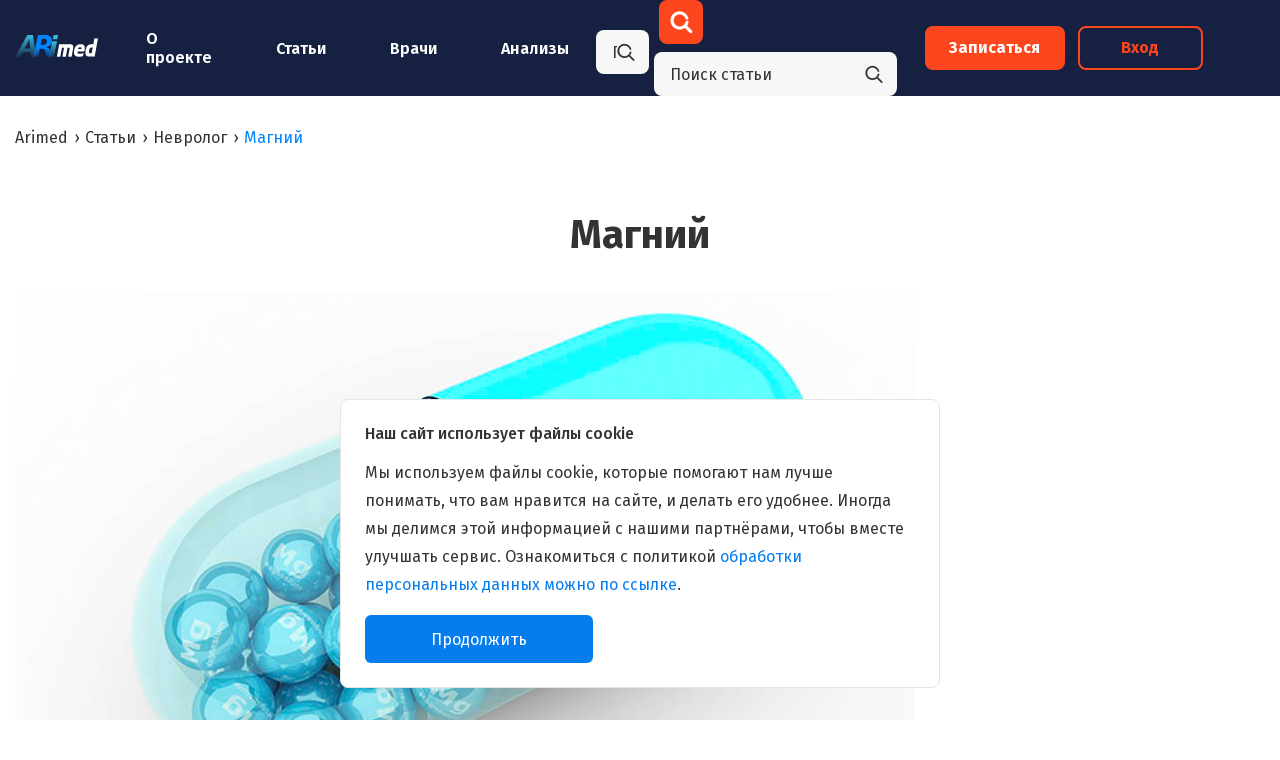

--- FILE ---
content_type: text/html; charset=UTF-8
request_url: https://arimed.ru/magnij/
body_size: 30180
content:
<!doctype html>
<html lang="ru-RU">
<head>
    <meta charset="UTF-8">
    <meta name="viewport" content="width=device-width, initial-scale=1">
	    <link rel="profile" href="https://gmpg.org/xfn/11">
    <meta name='robots' content='index, follow, max-image-preview:large, max-snippet:-1, max-video-preview:-1' />
	<style>img:is([sizes="auto" i], [sizes^="auto," i]) { contain-intrinsic-size: 3000px 1500px }</style>
	<link rel="preload" href="https://arimed.ru/wp-content/plugins/rate-my-post/public/css/fonts/ratemypost.ttf" type="font/ttf" as="font" crossorigin="anonymous">
	<!-- This site is optimized with the Yoast SEO plugin v25.5 - https://yoast.com/wordpress/plugins/seo/ -->
	<title>Магний - Arimed</title>
	<meta name="description" content="Что такое магний. Какие функции магний выполняет в организме. Показания для сдачи анализа на магний. Норма магния." />
	<link rel="canonical" href="https://arimed.ru/magnij/" />
	<meta property="og:locale" content="ru_RU" />
	<meta property="og:type" content="article" />
	<meta property="og:title" content="Магний - Arimed" />
	<meta property="og:description" content="Что такое магний. Какие функции магний выполняет в организме. Показания для сдачи анализа на магний. Норма магния." />
	<meta property="og:url" content="https://arimed.ru/magnij/" />
	<meta property="og:site_name" content="Arimed" />
	<meta property="article:published_time" content="2024-01-18T12:58:30+00:00" />
	<meta property="og:image" content="https://arimed.ru/wp-content/uploads/2024/01/b11f2b8ce86d8c73155007b6bf07d01a.jpg" />
	<meta property="og:image:width" content="900" />
	<meta property="og:image:height" content="526" />
	<meta property="og:image:type" content="image/jpeg" />
	<meta name="author" content="Анна Головачева" />
	<meta name="twitter:card" content="summary_large_image" />
	<meta name="twitter:label1" content="Написано автором" />
	<meta name="twitter:data1" content="Анна Головачева" />
	<script type="application/ld+json" class="yoast-schema-graph">{"@context":"https://schema.org","@graph":[{"@type":"WebPage","@id":"https://arimed.ru/magnij/","url":"https://arimed.ru/magnij/","name":"Магний - Arimed","isPartOf":{"@id":"https://arimed.ru/#website"},"primaryImageOfPage":{"@id":"https://arimed.ru/magnij/#primaryimage"},"image":{"@id":"https://arimed.ru/magnij/#primaryimage"},"thumbnailUrl":"https://arimed.ru/wp-content/uploads/2024/01/b11f2b8ce86d8c73155007b6bf07d01a.jpg","datePublished":"2024-01-18T12:58:30+00:00","author":{"@id":"https://arimed.ru/#/schema/person/5f7614c4fb0bbc36d063fae22aea5352"},"description":"Что такое магний. Какие функции магний выполняет в организме. Показания для сдачи анализа на магний. Норма магния.","breadcrumb":{"@id":"https://arimed.ru/magnij/#breadcrumb"},"inLanguage":"ru-RU","potentialAction":[{"@type":"ReadAction","target":["https://arimed.ru/magnij/"]}]},{"@type":"ImageObject","inLanguage":"ru-RU","@id":"https://arimed.ru/magnij/#primaryimage","url":"https://arimed.ru/wp-content/uploads/2024/01/b11f2b8ce86d8c73155007b6bf07d01a.jpg","contentUrl":"https://arimed.ru/wp-content/uploads/2024/01/b11f2b8ce86d8c73155007b6bf07d01a.jpg","width":900,"height":526,"caption":"магний"},{"@type":"BreadcrumbList","@id":"https://arimed.ru/magnij/#breadcrumb","itemListElement":[{"@type":"ListItem","position":1,"name":"Home","item":"https://arimed.ru/"},{"@type":"ListItem","position":2,"name":"Магний"}]},{"@type":"WebSite","@id":"https://arimed.ru/#website","url":"https://arimed.ru/","name":"Arimed","description":"Записаться на онлайн консультацию","potentialAction":[{"@type":"SearchAction","target":{"@type":"EntryPoint","urlTemplate":"https://arimed.ru/?s={search_term_string}"},"query-input":{"@type":"PropertyValueSpecification","valueRequired":true,"valueName":"search_term_string"}}],"inLanguage":"ru-RU"},{"@type":"Person","@id":"https://arimed.ru/#/schema/person/5f7614c4fb0bbc36d063fae22aea5352","name":"Анна Головачева","sameAs":["https://arimed.ru/"]}]}</script>
	<!-- / Yoast SEO plugin. -->


<link rel='stylesheet' id='wp-block-library-css' href='https://arimed.ru/wp-includes/css/dist/block-library/style.min.css?ver=6.8.2' media='all' />
<style id='classic-theme-styles-inline-css'>
/*! This file is auto-generated */
.wp-block-button__link{color:#fff;background-color:#32373c;border-radius:9999px;box-shadow:none;text-decoration:none;padding:calc(.667em + 2px) calc(1.333em + 2px);font-size:1.125em}.wp-block-file__button{background:#32373c;color:#fff;text-decoration:none}
</style>
<style id='safe-svg-svg-icon-style-inline-css'>
.safe-svg-cover{text-align:center}.safe-svg-cover .safe-svg-inside{display:inline-block;max-width:100%}.safe-svg-cover svg{height:100%;max-height:100%;max-width:100%;width:100%}

</style>
<link rel='stylesheet' id='rate-my-post-css' href='https://arimed.ru/wp-content/plugins/rate-my-post/public/css/rate-my-post.min.css?ver=4.3.0' media='all' />
<style id='global-styles-inline-css'>
:root{--wp--preset--aspect-ratio--square: 1;--wp--preset--aspect-ratio--4-3: 4/3;--wp--preset--aspect-ratio--3-4: 3/4;--wp--preset--aspect-ratio--3-2: 3/2;--wp--preset--aspect-ratio--2-3: 2/3;--wp--preset--aspect-ratio--16-9: 16/9;--wp--preset--aspect-ratio--9-16: 9/16;--wp--preset--color--black: #000000;--wp--preset--color--cyan-bluish-gray: #abb8c3;--wp--preset--color--white: #ffffff;--wp--preset--color--pale-pink: #f78da7;--wp--preset--color--vivid-red: #cf2e2e;--wp--preset--color--luminous-vivid-orange: #ff6900;--wp--preset--color--luminous-vivid-amber: #fcb900;--wp--preset--color--light-green-cyan: #7bdcb5;--wp--preset--color--vivid-green-cyan: #00d084;--wp--preset--color--pale-cyan-blue: #8ed1fc;--wp--preset--color--vivid-cyan-blue: #0693e3;--wp--preset--color--vivid-purple: #9b51e0;--wp--preset--gradient--vivid-cyan-blue-to-vivid-purple: linear-gradient(135deg,rgba(6,147,227,1) 0%,rgb(155,81,224) 100%);--wp--preset--gradient--light-green-cyan-to-vivid-green-cyan: linear-gradient(135deg,rgb(122,220,180) 0%,rgb(0,208,130) 100%);--wp--preset--gradient--luminous-vivid-amber-to-luminous-vivid-orange: linear-gradient(135deg,rgba(252,185,0,1) 0%,rgba(255,105,0,1) 100%);--wp--preset--gradient--luminous-vivid-orange-to-vivid-red: linear-gradient(135deg,rgba(255,105,0,1) 0%,rgb(207,46,46) 100%);--wp--preset--gradient--very-light-gray-to-cyan-bluish-gray: linear-gradient(135deg,rgb(238,238,238) 0%,rgb(169,184,195) 100%);--wp--preset--gradient--cool-to-warm-spectrum: linear-gradient(135deg,rgb(74,234,220) 0%,rgb(151,120,209) 20%,rgb(207,42,186) 40%,rgb(238,44,130) 60%,rgb(251,105,98) 80%,rgb(254,248,76) 100%);--wp--preset--gradient--blush-light-purple: linear-gradient(135deg,rgb(255,206,236) 0%,rgb(152,150,240) 100%);--wp--preset--gradient--blush-bordeaux: linear-gradient(135deg,rgb(254,205,165) 0%,rgb(254,45,45) 50%,rgb(107,0,62) 100%);--wp--preset--gradient--luminous-dusk: linear-gradient(135deg,rgb(255,203,112) 0%,rgb(199,81,192) 50%,rgb(65,88,208) 100%);--wp--preset--gradient--pale-ocean: linear-gradient(135deg,rgb(255,245,203) 0%,rgb(182,227,212) 50%,rgb(51,167,181) 100%);--wp--preset--gradient--electric-grass: linear-gradient(135deg,rgb(202,248,128) 0%,rgb(113,206,126) 100%);--wp--preset--gradient--midnight: linear-gradient(135deg,rgb(2,3,129) 0%,rgb(40,116,252) 100%);--wp--preset--font-size--small: 13px;--wp--preset--font-size--medium: 20px;--wp--preset--font-size--large: 36px;--wp--preset--font-size--x-large: 42px;--wp--preset--spacing--20: 0.44rem;--wp--preset--spacing--30: 0.67rem;--wp--preset--spacing--40: 1rem;--wp--preset--spacing--50: 1.5rem;--wp--preset--spacing--60: 2.25rem;--wp--preset--spacing--70: 3.38rem;--wp--preset--spacing--80: 5.06rem;--wp--preset--shadow--natural: 6px 6px 9px rgba(0, 0, 0, 0.2);--wp--preset--shadow--deep: 12px 12px 50px rgba(0, 0, 0, 0.4);--wp--preset--shadow--sharp: 6px 6px 0px rgba(0, 0, 0, 0.2);--wp--preset--shadow--outlined: 6px 6px 0px -3px rgba(255, 255, 255, 1), 6px 6px rgba(0, 0, 0, 1);--wp--preset--shadow--crisp: 6px 6px 0px rgba(0, 0, 0, 1);}:where(.is-layout-flex){gap: 0.5em;}:where(.is-layout-grid){gap: 0.5em;}body .is-layout-flex{display: flex;}.is-layout-flex{flex-wrap: wrap;align-items: center;}.is-layout-flex > :is(*, div){margin: 0;}body .is-layout-grid{display: grid;}.is-layout-grid > :is(*, div){margin: 0;}:where(.wp-block-columns.is-layout-flex){gap: 2em;}:where(.wp-block-columns.is-layout-grid){gap: 2em;}:where(.wp-block-post-template.is-layout-flex){gap: 1.25em;}:where(.wp-block-post-template.is-layout-grid){gap: 1.25em;}.has-black-color{color: var(--wp--preset--color--black) !important;}.has-cyan-bluish-gray-color{color: var(--wp--preset--color--cyan-bluish-gray) !important;}.has-white-color{color: var(--wp--preset--color--white) !important;}.has-pale-pink-color{color: var(--wp--preset--color--pale-pink) !important;}.has-vivid-red-color{color: var(--wp--preset--color--vivid-red) !important;}.has-luminous-vivid-orange-color{color: var(--wp--preset--color--luminous-vivid-orange) !important;}.has-luminous-vivid-amber-color{color: var(--wp--preset--color--luminous-vivid-amber) !important;}.has-light-green-cyan-color{color: var(--wp--preset--color--light-green-cyan) !important;}.has-vivid-green-cyan-color{color: var(--wp--preset--color--vivid-green-cyan) !important;}.has-pale-cyan-blue-color{color: var(--wp--preset--color--pale-cyan-blue) !important;}.has-vivid-cyan-blue-color{color: var(--wp--preset--color--vivid-cyan-blue) !important;}.has-vivid-purple-color{color: var(--wp--preset--color--vivid-purple) !important;}.has-black-background-color{background-color: var(--wp--preset--color--black) !important;}.has-cyan-bluish-gray-background-color{background-color: var(--wp--preset--color--cyan-bluish-gray) !important;}.has-white-background-color{background-color: var(--wp--preset--color--white) !important;}.has-pale-pink-background-color{background-color: var(--wp--preset--color--pale-pink) !important;}.has-vivid-red-background-color{background-color: var(--wp--preset--color--vivid-red) !important;}.has-luminous-vivid-orange-background-color{background-color: var(--wp--preset--color--luminous-vivid-orange) !important;}.has-luminous-vivid-amber-background-color{background-color: var(--wp--preset--color--luminous-vivid-amber) !important;}.has-light-green-cyan-background-color{background-color: var(--wp--preset--color--light-green-cyan) !important;}.has-vivid-green-cyan-background-color{background-color: var(--wp--preset--color--vivid-green-cyan) !important;}.has-pale-cyan-blue-background-color{background-color: var(--wp--preset--color--pale-cyan-blue) !important;}.has-vivid-cyan-blue-background-color{background-color: var(--wp--preset--color--vivid-cyan-blue) !important;}.has-vivid-purple-background-color{background-color: var(--wp--preset--color--vivid-purple) !important;}.has-black-border-color{border-color: var(--wp--preset--color--black) !important;}.has-cyan-bluish-gray-border-color{border-color: var(--wp--preset--color--cyan-bluish-gray) !important;}.has-white-border-color{border-color: var(--wp--preset--color--white) !important;}.has-pale-pink-border-color{border-color: var(--wp--preset--color--pale-pink) !important;}.has-vivid-red-border-color{border-color: var(--wp--preset--color--vivid-red) !important;}.has-luminous-vivid-orange-border-color{border-color: var(--wp--preset--color--luminous-vivid-orange) !important;}.has-luminous-vivid-amber-border-color{border-color: var(--wp--preset--color--luminous-vivid-amber) !important;}.has-light-green-cyan-border-color{border-color: var(--wp--preset--color--light-green-cyan) !important;}.has-vivid-green-cyan-border-color{border-color: var(--wp--preset--color--vivid-green-cyan) !important;}.has-pale-cyan-blue-border-color{border-color: var(--wp--preset--color--pale-cyan-blue) !important;}.has-vivid-cyan-blue-border-color{border-color: var(--wp--preset--color--vivid-cyan-blue) !important;}.has-vivid-purple-border-color{border-color: var(--wp--preset--color--vivid-purple) !important;}.has-vivid-cyan-blue-to-vivid-purple-gradient-background{background: var(--wp--preset--gradient--vivid-cyan-blue-to-vivid-purple) !important;}.has-light-green-cyan-to-vivid-green-cyan-gradient-background{background: var(--wp--preset--gradient--light-green-cyan-to-vivid-green-cyan) !important;}.has-luminous-vivid-amber-to-luminous-vivid-orange-gradient-background{background: var(--wp--preset--gradient--luminous-vivid-amber-to-luminous-vivid-orange) !important;}.has-luminous-vivid-orange-to-vivid-red-gradient-background{background: var(--wp--preset--gradient--luminous-vivid-orange-to-vivid-red) !important;}.has-very-light-gray-to-cyan-bluish-gray-gradient-background{background: var(--wp--preset--gradient--very-light-gray-to-cyan-bluish-gray) !important;}.has-cool-to-warm-spectrum-gradient-background{background: var(--wp--preset--gradient--cool-to-warm-spectrum) !important;}.has-blush-light-purple-gradient-background{background: var(--wp--preset--gradient--blush-light-purple) !important;}.has-blush-bordeaux-gradient-background{background: var(--wp--preset--gradient--blush-bordeaux) !important;}.has-luminous-dusk-gradient-background{background: var(--wp--preset--gradient--luminous-dusk) !important;}.has-pale-ocean-gradient-background{background: var(--wp--preset--gradient--pale-ocean) !important;}.has-electric-grass-gradient-background{background: var(--wp--preset--gradient--electric-grass) !important;}.has-midnight-gradient-background{background: var(--wp--preset--gradient--midnight) !important;}.has-small-font-size{font-size: var(--wp--preset--font-size--small) !important;}.has-medium-font-size{font-size: var(--wp--preset--font-size--medium) !important;}.has-large-font-size{font-size: var(--wp--preset--font-size--large) !important;}.has-x-large-font-size{font-size: var(--wp--preset--font-size--x-large) !important;}
:where(.wp-block-post-template.is-layout-flex){gap: 1.25em;}:where(.wp-block-post-template.is-layout-grid){gap: 1.25em;}
:where(.wp-block-columns.is-layout-flex){gap: 2em;}:where(.wp-block-columns.is-layout-grid){gap: 2em;}
:root :where(.wp-block-pullquote){font-size: 1.5em;line-height: 1.6;}
</style>
<link rel='stylesheet' id='contact-form-7-css' href='https://arimed.ru/wp-content/plugins/contact-form-7/includes/css/styles.css?ver=6.1' media='all' />
<link rel='stylesheet' id='masks-form-fields-css' href='https://arimed.ru/wp-content/plugins/masks-form-fields/includes/css/styles.css?ver=1.11.1' media='all' />
<link rel='stylesheet' id='dashicons-css' href='https://arimed.ru/wp-includes/css/dashicons.min.css?ver=6.8.2' media='all' />
<link rel='stylesheet' id='post-views-counter-frontend-css' href='https://arimed.ru/wp-content/plugins/post-views-counter/css/frontend.css?ver=1.3.11' media='all' />
<link rel='stylesheet' id='wpdiscuz-frontend-css-css' href='https://arimed.ru/wp-content/plugins/wpdiscuz/themes/default/style.css?ver=7.3.17' media='all' />
<style id='wpdiscuz-frontend-css-inline-css'>
 #wpdcom .wpd-blog-administrator .wpd-comment-label{color:#ffffff;background-color:#00B38F;border:none}#wpdcom .wpd-blog-administrator .wpd-comment-author, #wpdcom .wpd-blog-administrator .wpd-comment-author a{color:#00B38F}#wpdcom.wpd-layout-1 .wpd-comment .wpd-blog-administrator .wpd-avatar img{border-color:#00B38F}#wpdcom.wpd-layout-2 .wpd-comment.wpd-reply .wpd-comment-wrap.wpd-blog-administrator{border-left:3px solid #00B38F}#wpdcom.wpd-layout-2 .wpd-comment .wpd-blog-administrator .wpd-avatar img{border-bottom-color:#00B38F}#wpdcom.wpd-layout-3 .wpd-blog-administrator .wpd-comment-subheader{border-top:1px dashed #00B38F}#wpdcom.wpd-layout-3 .wpd-reply .wpd-blog-administrator .wpd-comment-right{border-left:1px solid #00B38F}#wpdcom .wpd-blog-editor .wpd-comment-label{color:#ffffff;background-color:#00B38F;border:none}#wpdcom .wpd-blog-editor .wpd-comment-author, #wpdcom .wpd-blog-editor .wpd-comment-author a{color:#00B38F}#wpdcom.wpd-layout-1 .wpd-comment .wpd-blog-editor .wpd-avatar img{border-color:#00B38F}#wpdcom.wpd-layout-2 .wpd-comment.wpd-reply .wpd-comment-wrap.wpd-blog-editor{border-left:3px solid #00B38F}#wpdcom.wpd-layout-2 .wpd-comment .wpd-blog-editor .wpd-avatar img{border-bottom-color:#00B38F}#wpdcom.wpd-layout-3 .wpd-blog-editor .wpd-comment-subheader{border-top:1px dashed #00B38F}#wpdcom.wpd-layout-3 .wpd-reply .wpd-blog-editor .wpd-comment-right{border-left:1px solid #00B38F}#wpdcom .wpd-blog-author .wpd-comment-label{color:#ffffff;background-color:#00B38F;border:none}#wpdcom .wpd-blog-author .wpd-comment-author, #wpdcom .wpd-blog-author .wpd-comment-author a{color:#00B38F}#wpdcom.wpd-layout-1 .wpd-comment .wpd-blog-author .wpd-avatar img{border-color:#00B38F}#wpdcom.wpd-layout-2 .wpd-comment .wpd-blog-author .wpd-avatar img{border-bottom-color:#00B38F}#wpdcom.wpd-layout-3 .wpd-blog-author .wpd-comment-subheader{border-top:1px dashed #00B38F}#wpdcom.wpd-layout-3 .wpd-reply .wpd-blog-author .wpd-comment-right{border-left:1px solid #00B38F}#wpdcom .wpd-blog-contributor .wpd-comment-label{color:#ffffff;background-color:#00B38F;border:none}#wpdcom .wpd-blog-contributor .wpd-comment-author, #wpdcom .wpd-blog-contributor .wpd-comment-author a{color:#00B38F}#wpdcom.wpd-layout-1 .wpd-comment .wpd-blog-contributor .wpd-avatar img{border-color:#00B38F}#wpdcom.wpd-layout-2 .wpd-comment .wpd-blog-contributor .wpd-avatar img{border-bottom-color:#00B38F}#wpdcom.wpd-layout-3 .wpd-blog-contributor .wpd-comment-subheader{border-top:1px dashed #00B38F}#wpdcom.wpd-layout-3 .wpd-reply .wpd-blog-contributor .wpd-comment-right{border-left:1px solid #00B38F}#wpdcom .wpd-blog-subscriber .wpd-comment-label{color:#ffffff;background-color:#00B38F;border:none}#wpdcom .wpd-blog-subscriber .wpd-comment-author, #wpdcom .wpd-blog-subscriber .wpd-comment-author a{color:#00B38F}#wpdcom.wpd-layout-2 .wpd-comment .wpd-blog-subscriber .wpd-avatar img{border-bottom-color:#00B38F}#wpdcom.wpd-layout-3 .wpd-blog-subscriber .wpd-comment-subheader{border-top:1px dashed #00B38F}#wpdcom .wpd-blog-social_subscriber .wpd-comment-label{color:#ffffff;background-color:#00B38F;border:none}#wpdcom .wpd-blog-social_subscriber .wpd-comment-author, #wpdcom .wpd-blog-social_subscriber .wpd-comment-author a{color:#00B38F}#wpdcom.wpd-layout-1 .wpd-comment .wpd-blog-social_subscriber .wpd-avatar img{border-color:#00B38F}#wpdcom.wpd-layout-2 .wpd-comment .wpd-blog-social_subscriber .wpd-avatar img{border-bottom-color:#00B38F}#wpdcom.wpd-layout-3 .wpd-blog-social_subscriber .wpd-comment-subheader{border-top:1px dashed #00B38F}#wpdcom.wpd-layout-3 .wpd-reply .wpd-blog-social_subscriber .wpd-comment-right{border-left:1px solid #00B38F}#wpdcom .wpd-blog-wpseo_manager .wpd-comment-label{color:#ffffff;background-color:#00B38F;border:none}#wpdcom .wpd-blog-wpseo_manager .wpd-comment-author, #wpdcom .wpd-blog-wpseo_manager .wpd-comment-author a{color:#00B38F}#wpdcom.wpd-layout-1 .wpd-comment .wpd-blog-wpseo_manager .wpd-avatar img{border-color:#00B38F}#wpdcom.wpd-layout-2 .wpd-comment .wpd-blog-wpseo_manager .wpd-avatar img{border-bottom-color:#00B38F}#wpdcom.wpd-layout-3 .wpd-blog-wpseo_manager .wpd-comment-subheader{border-top:1px dashed #00B38F}#wpdcom.wpd-layout-3 .wpd-reply .wpd-blog-wpseo_manager .wpd-comment-right{border-left:1px solid #00B38F}#wpdcom .wpd-blog-wpseo_editor .wpd-comment-label{color:#ffffff;background-color:#00B38F;border:none}#wpdcom .wpd-blog-wpseo_editor .wpd-comment-author, #wpdcom .wpd-blog-wpseo_editor .wpd-comment-author a{color:#00B38F}#wpdcom.wpd-layout-1 .wpd-comment .wpd-blog-wpseo_editor .wpd-avatar img{border-color:#00B38F}#wpdcom.wpd-layout-2 .wpd-comment .wpd-blog-wpseo_editor .wpd-avatar img{border-bottom-color:#00B38F}#wpdcom.wpd-layout-3 .wpd-blog-wpseo_editor .wpd-comment-subheader{border-top:1px dashed #00B38F}#wpdcom.wpd-layout-3 .wpd-reply .wpd-blog-wpseo_editor .wpd-comment-right{border-left:1px solid #00B38F}#wpdcom .wpd-blog-post_author .wpd-comment-label{color:#ffffff;background-color:#00B38F;border:none}#wpdcom .wpd-blog-post_author .wpd-comment-author, #wpdcom .wpd-blog-post_author .wpd-comment-author a{color:#00B38F}#wpdcom .wpd-blog-post_author .wpd-avatar img{border-color:#00B38F}#wpdcom.wpd-layout-1 .wpd-comment .wpd-blog-post_author .wpd-avatar img{border-color:#00B38F}#wpdcom.wpd-layout-2 .wpd-comment.wpd-reply .wpd-comment-wrap.wpd-blog-post_author{border-left:3px solid #00B38F}#wpdcom.wpd-layout-2 .wpd-comment .wpd-blog-post_author .wpd-avatar img{border-bottom-color:#00B38F}#wpdcom.wpd-layout-3 .wpd-blog-post_author .wpd-comment-subheader{border-top:1px dashed #00B38F}#wpdcom.wpd-layout-3 .wpd-reply .wpd-blog-post_author .wpd-comment-right{border-left:1px solid #00B38F}#wpdcom .wpd-blog-guest .wpd-comment-label{color:#ffffff;background-color:#00B38F;border:none}#wpdcom .wpd-blog-guest .wpd-comment-author, #wpdcom .wpd-blog-guest .wpd-comment-author a{color:#00B38F}#wpdcom.wpd-layout-3 .wpd-blog-guest .wpd-comment-subheader{border-top:1px dashed #00B38F}#comments, #respond, .comments-area, #wpdcom{}#wpdcom .ql-editor > *{color:#777777}#wpdcom .ql-editor::before{}#wpdcom .ql-toolbar{border:1px solid #DDDDDD;border-top:none}#wpdcom .ql-container{border:1px solid #DDDDDD;border-bottom:none}#wpdcom .wpd-form-row .wpdiscuz-item input[type="text"], #wpdcom .wpd-form-row .wpdiscuz-item input[type="email"], #wpdcom .wpd-form-row .wpdiscuz-item input[type="url"], #wpdcom .wpd-form-row .wpdiscuz-item input[type="color"], #wpdcom .wpd-form-row .wpdiscuz-item input[type="date"], #wpdcom .wpd-form-row .wpdiscuz-item input[type="datetime"], #wpdcom .wpd-form-row .wpdiscuz-item input[type="datetime-local"], #wpdcom .wpd-form-row .wpdiscuz-item input[type="month"], #wpdcom .wpd-form-row .wpdiscuz-item input[type="number"], #wpdcom .wpd-form-row .wpdiscuz-item input[type="time"], #wpdcom textarea, #wpdcom select{border:1px solid #DDDDDD;color:#777777}#wpdcom .wpd-form-row .wpdiscuz-item textarea{border:1px solid #DDDDDD}#wpdcom input::placeholder, #wpdcom textarea::placeholder, #wpdcom input::-moz-placeholder, #wpdcom textarea::-webkit-input-placeholder{}#wpdcom .wpd-comment-text{color:#777777}#wpdcom .wpd-thread-head .wpd-thread-info{border-bottom:2px solid #00B38F}#wpdcom .wpd-thread-head .wpd-thread-info.wpd-reviews-tab svg{fill:#00B38F}#wpdcom .wpd-thread-head .wpdiscuz-user-settings{border-bottom:2px solid #00B38F}#wpdcom .wpd-thread-head .wpdiscuz-user-settings:hover{color:#00B38F}#wpdcom .wpd-comment .wpd-follow-link:hover{color:#00B38F}#wpdcom .wpd-comment-status .wpd-sticky{color:#00B38F}#wpdcom .wpd-thread-filter .wpdf-active{color:#00B38F;border-bottom-color:#00B38F}#wpdcom .wpd-comment-info-bar{border:1px dashed #33c3a6;background:#e6f8f4}#wpdcom .wpd-comment-info-bar .wpd-current-view i{color:#00B38F}#wpdcom .wpd-filter-view-all:hover{background:#00B38F}#wpdcom .wpdiscuz-item .wpdiscuz-rating > label{color:#DDDDDD}#wpdcom .wpdiscuz-item .wpdiscuz-rating:not(:checked) > label:hover, .wpdiscuz-rating:not(:checked) > label:hover ~ label{}#wpdcom .wpdiscuz-item .wpdiscuz-rating > input ~ label:hover, #wpdcom .wpdiscuz-item .wpdiscuz-rating > input:not(:checked) ~ label:hover ~ label, #wpdcom .wpdiscuz-item .wpdiscuz-rating > input:not(:checked) ~ label:hover ~ label{color:#FFED85}#wpdcom .wpdiscuz-item .wpdiscuz-rating > input:checked ~ label:hover, #wpdcom .wpdiscuz-item .wpdiscuz-rating > input:checked ~ label:hover, #wpdcom .wpdiscuz-item .wpdiscuz-rating > label:hover ~ input:checked ~ label, #wpdcom .wpdiscuz-item .wpdiscuz-rating > input:checked + label:hover ~ label, #wpdcom .wpdiscuz-item .wpdiscuz-rating > input:checked ~ label:hover ~ label, .wpd-custom-field .wcf-active-star, #wpdcom .wpdiscuz-item .wpdiscuz-rating > input:checked ~ label{color:#FFD700}#wpd-post-rating .wpd-rating-wrap .wpd-rating-stars svg .wpd-star{fill:#DDDDDD}#wpd-post-rating .wpd-rating-wrap .wpd-rating-stars svg .wpd-active{fill:#FFD700}#wpd-post-rating .wpd-rating-wrap .wpd-rate-starts svg .wpd-star{fill:#DDDDDD}#wpd-post-rating .wpd-rating-wrap .wpd-rate-starts:hover svg .wpd-star{fill:#FFED85}#wpd-post-rating.wpd-not-rated .wpd-rating-wrap .wpd-rate-starts svg:hover ~ svg .wpd-star{fill:#DDDDDD}.wpdiscuz-post-rating-wrap .wpd-rating .wpd-rating-wrap .wpd-rating-stars svg .wpd-star{fill:#DDDDDD}.wpdiscuz-post-rating-wrap .wpd-rating .wpd-rating-wrap .wpd-rating-stars svg .wpd-active{fill:#FFD700}#wpdcom .wpd-comment .wpd-follow-active{color:#ff7a00}#wpdcom .page-numbers{color:#555;border:#555 1px solid}#wpdcom span.current{background:#555}#wpdcom.wpd-layout-1 .wpd-new-loaded-comment > .wpd-comment-wrap > .wpd-comment-right{background:#FFFAD6}#wpdcom.wpd-layout-2 .wpd-new-loaded-comment.wpd-comment > .wpd-comment-wrap > .wpd-comment-right{background:#FFFAD6}#wpdcom.wpd-layout-2 .wpd-new-loaded-comment.wpd-comment.wpd-reply > .wpd-comment-wrap > .wpd-comment-right{background:transparent}#wpdcom.wpd-layout-2 .wpd-new-loaded-comment.wpd-comment.wpd-reply > .wpd-comment-wrap{background:#FFFAD6}#wpdcom.wpd-layout-3 .wpd-new-loaded-comment.wpd-comment > .wpd-comment-wrap > .wpd-comment-right{background:#FFFAD6}#wpdcom .wpd-follow:hover i, #wpdcom .wpd-unfollow:hover i, #wpdcom .wpd-comment .wpd-follow-active:hover i{color:#00B38F}#wpdcom .wpdiscuz-readmore{cursor:pointer;color:#00B38F}.wpd-custom-field .wcf-pasiv-star, #wpcomm .wpdiscuz-item .wpdiscuz-rating > label{color:#DDDDDD}.wpd-wrapper .wpd-list-item.wpd-active{border-top:3px solid #00B38F}#wpdcom.wpd-layout-2 .wpd-comment.wpd-reply.wpd-unapproved-comment .wpd-comment-wrap{border-left:3px solid #FFFAD6}#wpdcom.wpd-layout-3 .wpd-comment.wpd-reply.wpd-unapproved-comment .wpd-comment-right{border-left:1px solid #FFFAD6}#wpdcom .wpd-prim-button{background-color:#07B290;color:#FFFFFF}#wpdcom .wpd_label__check i.wpdicon-on{color:#07B290;border:1px solid #83d9c8}#wpd-bubble-wrapper #wpd-bubble-all-comments-count{color:#1DB99A}#wpd-bubble-wrapper > div{background-color:#1DB99A}#wpd-bubble-wrapper > #wpd-bubble #wpd-bubble-add-message{background-color:#1DB99A}#wpd-bubble-wrapper > #wpd-bubble #wpd-bubble-add-message::before{border-left-color:#1DB99A;border-right-color:#1DB99A}#wpd-bubble-wrapper.wpd-right-corner > #wpd-bubble #wpd-bubble-add-message::before{border-left-color:#1DB99A;border-right-color:#1DB99A}.wpd-inline-icon-wrapper path.wpd-inline-icon-first{fill:#1DB99A}.wpd-inline-icon-count{background-color:#1DB99A}.wpd-inline-icon-count::before{border-right-color:#1DB99A}.wpd-inline-form-wrapper::before{border-bottom-color:#1DB99A}.wpd-inline-form-question{background-color:#1DB99A}.wpd-inline-form{background-color:#1DB99A}.wpd-last-inline-comments-wrapper{border-color:#1DB99A}.wpd-last-inline-comments-wrapper::before{border-bottom-color:#1DB99A}.wpd-last-inline-comments-wrapper .wpd-view-all-inline-comments{background:#1DB99A}.wpd-last-inline-comments-wrapper .wpd-view-all-inline-comments:hover,.wpd-last-inline-comments-wrapper .wpd-view-all-inline-comments:active,.wpd-last-inline-comments-wrapper .wpd-view-all-inline-comments:focus{background-color:#1DB99A}#wpdcom .ql-snow .ql-tooltip[data-mode="link"]::before{content:"Введите ссылку:"}#wpdcom .ql-snow .ql-tooltip.ql-editing a.ql-action::after{content:"Сохранить"}.comments-area{width:auto}
</style>
<link rel='stylesheet' id='wpdiscuz-fa-css' href='https://arimed.ru/wp-content/plugins/wpdiscuz/assets/third-party/font-awesome-5.13.0/css/fa.min.css?ver=7.3.17' media='all' />
<link rel='stylesheet' id='wpdiscuz-combo-css-css' href='https://arimed.ru/wp-content/plugins/wpdiscuz/assets/css/wpdiscuz-combo-no_quill.min.css?ver=6.8.2' media='all' />
<link rel='stylesheet' id='arimed-widget-style-css' href='https://plugins.arimed.ru/browser/styles.css?ver=6.8.2' media='all' />
<link rel='stylesheet' id='arimed-style-css' href='https://arimed.ru/wp-content/themes/arimed/style.css?ver=1.1.1' media='all' />
<link rel='stylesheet' id='star-icon-css' href='https://cdnjs.cloudflare.com/ajax/libs/font-awesome/4.7.0/css/font-awesome.min.css?ver=6.8.2' media='all' />
<link rel='stylesheet' id='arimed-theme-css' href='https://arimed.ru/wp-content/themes/arimed/dist/styles/index.min.css?ver=1.1.1' media='all' />
<link rel='stylesheet' id='slick-style-css' href='https://arimed.ru/wp-content/themes/arimed/libs/slick/slick.css?ver=6.8.2' media='all' />
<link rel='stylesheet' id='slick-theme-css' href='https://arimed.ru/wp-content/themes/arimed/libs/slick/slick-theme.css?ver=6.8.2' media='all' />
<link rel='stylesheet' id='lightbox-style-css' href='https://arimed.ru/wp-content/themes/arimed/libs/lightbox/css/lightbox.min.css?ver=6.8.2' media='all' />
<link rel='stylesheet' id='icomoon-css' href='https://arimed.ru/wp-content/themes/arimed/dist/fonts/icomoon/style.css?ver=1.1.1' media='all' />
<link rel='stylesheet' id='custom-style-css' href='https://arimed.ru/wp-content/themes/arimed/dist/styles/custom.css?ver=6.8.2' media='all' />
<link rel='stylesheet' id='custom-swiper-style-css' href='https://arimed.ru/wp-content/themes/arimed/libs/swiper/swiper-bundle.min.css?ver=6.8.2' media='all' />
<link rel='stylesheet' id='tablepress-default-css' href='https://arimed.ru/wp-content/plugins/tablepress/css/build/default.css?ver=2.3.2' media='all' />
<script src="https://ajax.googleapis.com/ajax/libs/jquery/3.1.1/jquery.min.js" id="jquery-js"></script>
<script src="https://arimed.ru/wp-content/plugins/zm-integrator/assets/front.js?ver=6.8.2" id="integrator-js-js"></script>
<script src="https://arimed.ru/wp-content/themes/arimed/libs/slick/slick.min.js?ver=6.8.2" id="slick-js-js"></script>
<script src="https://arimed.ru/wp-content/themes/arimed/libs/lightbox/js/lightbox.min.js?ver=6.8.2" id="lightbox-js-js"></script>
<script src="https://arimed.ru/wp-content/themes/arimed/libs/swiper/swiper-bundle.min.js?ver=6.8.2" id="custom-swiper-js-js"></script>
<script src="https://arimed.ru/wp-content/themes/arimed/dist/js/jquery.maskedinput.min.js?ver=6.8.2" id="masked-input-js"></script>
<!-- Google Tag Manager -->
<script>(function(w,d,s,l,i){w[l]=w[l]||[];w[l].push({'gtm.start':
new Date().getTime(),event:'gtm.js'});var f=d.getElementsByTagName(s)[0],
j=d.createElement(s),dl=l!='dataLayer'?'&l='+l:'';j.async=true;j.src=
'https://www.googletagmanager.com/gtm.js?id='+i+dl;f.parentNode.insertBefore(j,f);
})(window,document,'script','dataLayer','GTM-NTJQHKLK');</script>
<!-- End Google Tag Manager -->
		<style>
			#wp-admin-bar-pvc-post-views .pvc-graph-container { padding-top: 6px; padding-bottom: 6px; position: relative; display: block; height: 100%; box-sizing: border-box; }
			#wp-admin-bar-pvc-post-views .pvc-line-graph {
				display: inline-block;
				width: 1px;
				margin-right: 1px;
				background-color: #ccc;
				vertical-align: baseline;
			}
			#wp-admin-bar-pvc-post-views .pvc-line-graph:hover { background-color: #eee; }
			#wp-admin-bar-pvc-post-views .pvc-line-graph-0 { height: 1% }
			#wp-admin-bar-pvc-post-views .pvc-line-graph-1 { height: 5% }
			#wp-admin-bar-pvc-post-views .pvc-line-graph-2 { height: 10% }
			#wp-admin-bar-pvc-post-views .pvc-line-graph-3 { height: 15% }
			#wp-admin-bar-pvc-post-views .pvc-line-graph-4 { height: 20% }
			#wp-admin-bar-pvc-post-views .pvc-line-graph-5 { height: 25% }
			#wp-admin-bar-pvc-post-views .pvc-line-graph-6 { height: 30% }
			#wp-admin-bar-pvc-post-views .pvc-line-graph-7 { height: 35% }
			#wp-admin-bar-pvc-post-views .pvc-line-graph-8 { height: 40% }
			#wp-admin-bar-pvc-post-views .pvc-line-graph-9 { height: 45% }
			#wp-admin-bar-pvc-post-views .pvc-line-graph-10 { height: 50% }
			#wp-admin-bar-pvc-post-views .pvc-line-graph-11 { height: 55% }
			#wp-admin-bar-pvc-post-views .pvc-line-graph-12 { height: 60% }
			#wp-admin-bar-pvc-post-views .pvc-line-graph-13 { height: 65% }
			#wp-admin-bar-pvc-post-views .pvc-line-graph-14 { height: 70% }
			#wp-admin-bar-pvc-post-views .pvc-line-graph-15 { height: 75% }
			#wp-admin-bar-pvc-post-views .pvc-line-graph-16 { height: 80% }
			#wp-admin-bar-pvc-post-views .pvc-line-graph-17 { height: 85% }
			#wp-admin-bar-pvc-post-views .pvc-line-graph-18 { height: 90% }
			#wp-admin-bar-pvc-post-views .pvc-line-graph-19 { height: 95% }
			#wp-admin-bar-pvc-post-views .pvc-line-graph-20 { height: 100% }
		</style><link rel="icon" href="https://arimed.ru/wp-content/uploads/2021/01/cropped-favicon-32x32.png" sizes="32x32" />
<link rel="icon" href="https://arimed.ru/wp-content/uploads/2021/01/cropped-favicon-192x192.png" sizes="192x192" />
<link rel="apple-touch-icon" href="https://arimed.ru/wp-content/uploads/2021/01/cropped-favicon-180x180.png" />
<meta name="msapplication-TileImage" content="https://arimed.ru/wp-content/uploads/2021/01/cropped-favicon-270x270.png" />
		<style id="wp-custom-css">
			.table-responsive {
width: 80%;
	display: block;
        overflow-x: auto;
        white-space: nowrap;
}
blockquote {
background:#f8f8ff;  
border-top: #0693e3 3px solid;
border-bottom: #0693e3 3px solid;
font-size: 14px; 
margin: 10px 40px;  
color: #444444; 
padding: 15px;
 -moz-box-shadow: 0px 5px 10px #ccc;
  -webkit-box-shadow: 0px 5px 10px #ccc;
  box-shadow: 0px 5px 10px #ccc;
-moz-border-radius: 10px;
border-radius: 10px; 
}
.joinchat { z-index:999999; display: block;}

.d-none {
	display: none;
}

#wpd-editor-source-code-wrapper {
	display: none;
}

.capabilities-layout .layout-item  {
	position: relative;
}

.capabilities-layout .layout-item  .overlay-link {
	position: absolute;
	top: 0;
	left: 0;
	width: 100%;
	height: 100%;
}

.home .capabilities {
    margin: 2.5rem 0;
}
 
.home .default-content {
	display: none;
}

footer .column-socials{display: flex;flex-direction: column;align-items: center;gap: 16px;}
footer.site-footer .social-icons a [class^='icon-']{font-size: 2rem;}
footer.site-footer .social-icons a .icon-telegram{font-size: 1.65rem;}
footer.site-footer .social-icons a {
    height: 32px;
    display: flex;
    align-items: center;
}
@media screen and (min-width: 991px)
{
    footer nav.footer-menu ul{display: flex;flex-direction: row;gap: 32px;}
	footer .column-socials {align-items: flex-end;}
}		</style>
		    <!--
	Бот врача в правом, нижнем углу
	<script src="https://bot.jaicp.com/chatwidget/vmNAMoFP:9924fc035ae34c00c74e92fa05d3b872052dce75/justwidget.js" async></script>
	-->
	<meta name="yandex-verification" content="3c008a1868e02d07" />
</head>

<body data-rsssl=1 class="wp-singular post-template-default single single-post postid-45505 single-format-standard wp-theme-arimed no-sidebar">
<!-- Google Tag Manager (noscript) -->
<noscript>
	<iframe src="https://www.googletagmanager.com/ns.html?id=GTM-NTJQHKLK"
	height="0" width="0" style="display:none;visibility:hidden"></iframe>
</noscript>
<!-- End Google Tag Manager (noscript) --><div id="page" class="site main-page-template">
    <script type="application/ld+json">
        {
            "@context": "http://schema.org",
            "@type": "Organization",
            "url": "https://arimed.ru/",
            "logo":"https://arimed.ru/wp-content/themes/arimed/dist/images/main-logo.svg"
        }
    </script>

    <header id="masthead" class="site-header">
        <div class="section-container">
            <div class="header-layout">
				
                <div class="layout-item">
                    <div class="toggle-mobile-menu header-mobile-menu">
                        <div class="burger">
                            <span></span>
                            <span></span>
                            <span></span>
                        </div>
					</div>
                    <a href="https://arimed.ru/" class="layout-item header-logo">
                                                    <img src="https://arimed.ru/wp-content/themes/arimed/dist/images/main-logo.svg" loading="lazy" title="Arimed" alt="Arimed">
                                            </a>
                </div>
                                    <nav id="primary-menu" class="layout-item header-menu ">
						
                        <ul id="menu-mnogourovnevoe-menyu-270825" class="header-menu-layout"><span class="search__line mobile"><form class="search-form muted" role="search" method="get" id="searchform" action="https://arimed.ru/"
      autocomplete="off"
      novalidate>
    <div class="title form-field form-field-search">
        <span class="icon icon-search"></span>
        <input name="s" type="text" placeholder="Поиск статьи" value="" id="s">
                
    </div>
</form><span class="search__close">×</span></span><li class="actions-item city mobile">
							<svg width="24" height="24" viewBox="0 0 24 24" fill="none" xmlns="http://www.w3.org/2000/svg">
								<path d="M21 10C21 17 12 23 12 23C12 23 3 17 3 10C3 7.61305 3.94821 5.32387 5.63604 3.63604C7.32387 1.94821 9.61305 1 12 1C14.3869 1 16.6761 1.94821 18.364 3.63604C20.0518 5.32387 21 7.61305 21 10Z" stroke="#0085ff" stroke-width="1.5" stroke-linecap="round" stroke-linejoin="round"/>
								<path d="M12 13C13.6569 13 15 11.6569 15 10C15 8.34315 13.6569 7 12 7C10.3431 7 9 8.34315 9 10C9 11.6569 10.3431 13 12 13Z" stroke="#0085ff" stroke-width="1.5" stroke-linecap="round" stroke-linejoin="round"/>
							</svg>
							<span data-modal-toggle="#your-region" class="curr_city">Санкт-Петербург</span>
						</li><li id="menu-item-89192" class="menu-item menu-item-type-post_type menu-item-object-page menu-item-89192  "><a title="О проекте" href="https://arimed.ru/o-proekte/">О проекте</a></li>
<li id="menu-item-89193" class="menu-item menu-item-type-custom menu-item-object-custom menu-item-89193  "><a title="Статьи" href="/blog/">Статьи</a></li>
<li id="menu-item-89194" class="menu-item menu-item-type-custom menu-item-object-custom menu-item-89194  "><a title="Врачи" href="/spb/vrachy/">Врачи</a></li>
<li id="menu-item-89195" class="menu-item menu-item-type-custom menu-item-object-custom menu-item-89195  "><a title="Анализы" href="/analizy/">Анализы</a></li>
</ul>                    </nav>
                
                <nav class="layout-item header-actions old" aria-label="header-actions">
                    <ul class="header-actions-layout">
												<li class="actions-item city">
							<svg width="24" height="24" viewBox="0 0 24 24" fill="none" xmlns="http://www.w3.org/2000/svg">
								<path d="M21 10C21 17 12 23 12 23C12 23 3 17 3 10C3 7.61305 3.94821 5.32387 5.63604 3.63604C7.32387 1.94821 9.61305 1 12 1C14.3869 1 16.6761 1.94821 18.364 3.63604C20.0518 5.32387 21 7.61305 21 10Z" stroke="#0085ff" stroke-width="1.5" stroke-linecap="round" stroke-linejoin="round"/>
								<path d="M12 13C13.6569 13 15 11.6569 15 10C15 8.34315 13.6569 7 12 7C10.3431 7 9 8.34315 9 10C9 11.6569 10.3431 13 12 13Z" stroke="#0085ff" stroke-width="1.5" stroke-linecap="round" stroke-linejoin="round"/>
							</svg>
							
							<span data-modal-toggle="#your-region" class="curr_city">Санкт-Петербург</span>
						</li>
												<li class="actions-item search">
							<button class="search__button btn btn-primary">
							  	<span class="icon icon-search"></span>
							</button>
							<span class="search__line mobile"><form class="search-form muted" role="search" method="get" id="searchform" action="https://arimed.ru/"
      autocomplete="off"
      novalidate>
    <div class="title form-field form-field-search">
        <span class="icon icon-search"></span>
        <input name="s" type="text" placeholder="Поиск статьи" value="" id="s">
                
    </div>
</form><span class="search__close">×</span></span>						</li>
                    	<li class="actions-item">
                        <a href="https://arimedspb.ru/zapis-na-priem/" class="btn btn-primary">Записаться</a>
                        </li>
                        <li class="actions-item d-none">
                                                                <form method="POST">
            <button formtarget="_blank" class="btn btn-info" rel="noopener noreferrer" type="submit" name="prgpattern" value="https://telegram.me/arimedterapevt_bot">Дежурный терапевт</button>
        </form>
                            </li>

                        <li class="actions-item actions-item_link">
                                                               <form method="POST" style="width: 100%; max-width: initial;">
            <button formtarget="_blank" class="btn btn-default" rel="noopener noreferrer" type="submit" name="prgpattern5" value="https://cabinet.arimed.ru/patient/login">Вход</button>
        </form>
                        </li>
                    </ul>
                </nav>

            </div>
        </div>
    </header><!-- #masthead -->    <main id="primary" class="site-main">
            <section class="custom-breadcrumbs">
        <div class="section-container">
            <div itemscope itemtype="https://schema.org/BreadcrumbList" class="custom-breadcrumbs-layout">
                <!-- Breadcrumb NavXT 7.4.1 -->
<span itemprop="itemListElement" itemscope itemtype="https://schema.org/ListItem"><a itemprop="item" title="Перейти на Arimed." href="https://arimed.ru" class="home" ><span itemprop="name">Arimed</span></a><meta itemprop="position" content="1"></span>›<span itemprop="itemListElement" itemscope itemtype="https://schema.org/ListItem"><a itemprop="item" title="Перейти на Статьи" href="https://arimed.ru/blog/" class="taxonomy category" ><span itemprop="name">Статьи</span></a><meta itemprop="position" content="2"></span>›<span itemprop="itemListElement" itemscope itemtype="https://schema.org/ListItem"><a itemprop="item" title="Перейти на Невролог" href="https://arimed.ru/nevrolog/" class="taxonomy category" ><span itemprop="name">Невролог</span></a><meta itemprop="position" content="3"></span>›<span><span itemprop="name" class="post post-post current-item">Магний</span><meta property="url" content="https://arimed.ru/magnij/"></span>            </div>
        </div>
    </section>

        
            <div itemscope itemtype="http://schema.org/Article http://schema.org/MedicalScholarlyArticle"
                 class="section-container">
                <link itemprop="mainEntityOfPage" href="https://arimed.ru/magnij/"/>

                <header>
                                        <h1 itemprop="headline" class="section-title">
                        Магний                    </h1>
                </header>
                <meta itemprop="datePublished" content="2024-01-18">
                <meta itemprop="dateModified" content="2024-01-18">
                <meta itemprop="description"
                      content="Что такое магний. Какие функции магний выполняет в организме. Показания для сдачи анализа на магний. Норма магния.">

                <div class="single-layout">
                    
<div class="default-content">
    <article id="post-45505" class="post-45505 post type-post status-publish format-standard has-post-thumbnail category-kardiolog category-nevrolog category-obshchevrachebnaya_praktika_blog category-therapevt_blog category-endokrinolog">
                    <div class="post-thumbnail">
                <img itemprop="image" src="https://arimed.ru/wp-content/uploads/2024/01/b11f2b8ce86d8c73155007b6bf07d01a.jpg" alt="Магний">
                            </div>
        		
        <div class="entry-content" itemprop="articleBody">
           <div class='post-readtime'>Время чтения статьи: 4 мин.</div><div class="post-views post-45505 entry-meta">
				<span class="post-views-icon dashicons dashicons-chart-bar"></span>
				<span class="post-views-label">Просмотрено:</span>
				<span class="post-views-count">524</span>
			</div>    <div class="contents">
        <div class='table-of-contents' id='contents'><span class='h2 toc_title'>Содержание статьи</span><ul class='toc_list'><li class='toc_item'><a class='toc_link' rel='nofollow' href='#title-0'>Функции магния</a></li><li class='toc_item'><a class='toc_link' rel='nofollow' href='#title-1'>Когда сдавать анализ на магний</a></li><li class='toc_item'><a class='toc_link' rel='nofollow' href='#title-2'>Норма магния</a></li><li class='toc_item'><a class='toc_link' rel='nofollow' href='#title-3'>Повышенный магний</a></li><li class='toc_item'><a class='toc_link' rel='nofollow' href='#title-5'>Пониженный магний</a></li></ul></div>    </div>  
  
<div class="article_author"><div class="author">
		<div class="author_header">Автор статьи</div>
		<div class="author_info">
			<div class="author_details">
				<div class="author_photo">
					<a href="https://arimed.ru/online/vrach/3376-murzaeva-irina-yurevna/" target="_blank"><img width="85" height="85" src="https://arimed.ru/wp-content/uploads/2023/08/document-150x150.jpg" class="attachment-85x85 size-85x85 wp-post-image" alt="" decoding="async" /></a>
				</div>
				<div class="author_fio alt"><a href="https://arimed.ru/online/vrach/3376-murzaeva-irina-yurevna/" target="_blank">Мурзаева Ирина Юрьевна</a></div>
			</div>
			<div class="author_details">
				<div class="author_fio"><a href="https://arimed.ru/online/vrach/3376-murzaeva-irina-yurevna/" target="_blank">Мурзаева Ирина Юрьевна</a></div>
				<div class="combine">
					<div class="author_rate"><span>Рейтинг</span> <div class="rmp-results-widget js-rmp-results-widget">
		<div class="rmp-results-widget__visual-rating"><i class="js-rmp-results-icon rmp-icon rmp-icon--ratings rmp-icon--star rmp-icon--full-highlight"></i><i class="js-rmp-results-icon rmp-icon rmp-icon--ratings rmp-icon--star rmp-icon--full-highlight"></i><i class="js-rmp-results-icon rmp-icon rmp-icon--ratings rmp-icon--star rmp-icon--full-highlight"></i><i class="js-rmp-results-icon rmp-icon rmp-icon--ratings rmp-icon--star rmp-icon--full-highlight"></i><i class="js-rmp-results-icon rmp-icon rmp-icon--ratings rmp-icon--star"></i></div>
		<div class="rmp-results-widget__avg-rating">
			<span class="js-rmp-avg-rating">25 отзывов</span>
		</div>
	</div></div>
					<hr>
					<div class="author_exp"><span>Стаж</span> 23 года</div>
				</div>
				<div class="author_prof"><span>Специализация:</span> Эндокринолог</div>
				<div class="author_buttons">
					<a class="btn-default" href="#zapis">Написать врачу</a>
				</div>
			</div>
		</div>
	</div></div><p>Магний (Mg) &#8212; это химический элемент, металл щелочноземельной группы в периодической таблице элементов. У него атомный номер 12 и химический символ Mg. Магний является важным элементом для жизни, поскольку он участвует во многих биологических процессах.</p>
<h2 id="title-0">Функции магния</h2>
<p>Магний выполняет ряд важных функций в организме.</p>
<p>Ключевые функции магния:</p>
<h3>Участие в активации ферментов:</h3>
<p>Магний является кофактором для многих ферментов, включая те, которые участвуют в обмене веществ. Это помогает ускорить химические реакции, необходимые для правильного функционирования клеток.</p>
<h3>Регуляция электролитного баланса:</h3>
<p>Магний влияет на транспорт и обмен ионов в клетках, что играет роль в поддержании электролитного баланса.</p>
<h3>Участие в сокращении мышц:</h3>
<p>Магний влияет на передачу нервных импульсов и сокращение мышц. Это делает его важным для поддержания здоровья мышц и нервной системы.</p>
<h3>Метаболизм энергии:</h3>
<p>Магний участвует в реакциях, связанных с образованием и транспортировкой энергии внутри клеток. Он является неотключаемой частью молекулы АТФ (аденозинтрифосфата), основного переносчика энергии в клетке.</p>
<h3>Строительный материал для нуклеиновых кислот:</h3>
<p>Магний играет важную роль в стабилизации структуры ДНК и РНК, обеспечивая правильное функционирование генетической информации.</p>
<h3>Регуляция кальциевого баланса:</h3>
<p>Магний взаимодействует с кальцием, помогая поддерживать баланс этого важного иона в клетках. Это важно для контроля сокращения мышц, функции сердца и многих других биологических процессов.</p>
<h3>Регуляция нервной системы:</h3>
<p>Магний играет роль в стабилизации клеточных мембран и участвует в передаче нервных импульсов.</p>
<p>Дефицит магния может привести к различным заболеваниям, включая мышечные судороги, аритмию, астению (слабость), нарушения сна и другие проблемы. Сбалансированное питание, богатое магнием, является важным для поддержания оптимального уровня этого элемента в организме.</p>
<h2 id="title-1">Когда сдавать анализ на магний</h2>
<p>Анализ на уровень магния может быть назначен врачом при подозрении на дефицит или избыток этого элемента в организме.</p>
<p>Существуют различные симптомы и состояния, при которых может быть рекомендовано проведение анализа на магний:</p>
<h3>Мышечные судороги и слабость:</h3>
<p>Дефицит магния может проявляться мышечными судорогами, слабостью и неустойчивостью.</p>
<h3>Аритмии и проблемы с сердцем:</h3>
<p>Магний играет важную роль в функции сердца, и его дефицит может быть связан с аритмиями и другими проблемами с сердечной деятельностью.</p>
<h3>Острые или хронические состояния, влияющие на уровень магния:</h3>
<p>Такие состояния, как диабет, болезнь почек или алкогольная зависимость, могут влиять на уровень магния в организме.</p>
<h3>Острые или хронические заболевания желудочно-кишечного тракта:</h3>
<p>Различные состояния, такие как мальабсорбция или хирургическое удаление части кишечника, могут влиять на усвоение магния.</p>
<h3>Профилактика при определенных заболеваниях:</h3>
<p>В некоторых случаях врач может рекомендовать анализ на магний как часть профилактического обследования, особенно при наличии факторов риска.</p>
<blockquote><p>Если у вас есть симптомы, которые могут указывать на проблемы с уровнем магния, или если у вас есть медицинские состояния, которые могут влиять на уровень магния, важно обсудить это с вашим врачом. Он или она решит, когда и как провести анализ на магний в вашем конкретном случае.</p></blockquote>

<div class="wpcf7 no-js" id="wpcf7-f63635-p45505-o1" lang="ru-RU" dir="ltr" data-wpcf7-id="63635">
<div class="screen-reader-response"><p role="status" aria-live="polite" aria-atomic="true"></p> <ul></ul></div>
<form action="/magnij/#wpcf7-f63635-p45505-o1" method="post" class="wpcf7-form init" aria-label="Контактная форма" novalidate="novalidate" data-status="init">
<fieldset class="hidden-fields-container"><input type="hidden" name="_wpcf7" value="63635" /><input type="hidden" name="_wpcf7_version" value="6.1" /><input type="hidden" name="_wpcf7_locale" value="ru_RU" /><input type="hidden" name="_wpcf7_unit_tag" value="wpcf7-f63635-p45505-o1" /><input type="hidden" name="_wpcf7_container_post" value="45505" /><input type="hidden" name="_wpcf7_posted_data_hash" value="" /><input type="hidden" name="_wpcf7_recaptcha_response" value="" />
</fieldset>
<div class="form-head">
	<p>У вас остались вопросы к врачу?
	</p>
</div>
<div class="form-inputs">
	<div class="col1">
		<p><label><span>Email *</span><span class="wpcf7-form-control-wrap" data-name="your-email"><input size="40" maxlength="400" class="wpcf7-form-control wpcf7-email wpcf7-validates-as-required wpcf7-text wpcf7-validates-as-email" aria-required="true" aria-invalid="false" value="" type="email" name="your-email" /></span></label><br />
<label><span>Тема</span><span class="wpcf7-form-control-wrap" data-name="your-theme"><input size="40" maxlength="400" class="wpcf7-form-control wpcf7-text" aria-invalid="false" value="" type="text" name="your-theme" /></span></label>
		</p>
	</div>
	<div class="col2">
		<p><label><span>Ваше имя</span><span class="wpcf7-form-control-wrap" data-name="your-name"><input size="40" maxlength="400" class="wpcf7-form-control wpcf7-text" aria-invalid="false" value="" type="text" name="your-name" /></span></label><br />
<label><span>Вопрос *</span><span class="wpcf7-form-control-wrap" data-name="your-question"><input size="40" maxlength="400" class="wpcf7-form-control wpcf7-text wpcf7-validates-as-required" aria-required="true" aria-invalid="false" value="" type="text" name="your-question" /></span></label>
		</p>
	</div>
</div>
<p><span class="wpcf7-form-control-wrap" data-name="acceptance-254"><span class="wpcf7-form-control wpcf7-acceptance"><span class="wpcf7-list-item"><label><input type="checkbox" name="acceptance-254" value="1" aria-invalid="false" /><span class="wpcf7-list-item-label">Я согласен на <a href="https://arimed.ru/soglasie/" target="_blank">обработку моих персональных данных</a></span></label></span></span></span><input class="wpcf7-form-control wpcf7-submit has-spinner" type="submit" value="Задать вопрос врачу" />
</p><div class="wpcf7-response-output" aria-hidden="true"></div>
</form>
</div>
<h2 id="title-2">Норма магния</h2>
<p>Нормы уровня магния в крови могут немного варьировать в зависимости от лаборатории, которая проводит анализ.</p>
<ul>
<li>Общепринятые значения для уровня магния в сыворотке крови обычно находятся в пределах 1,7-2,2 мг/дл (миллиграмм на децилитр) или 0,7-0,95 ммоль/л (миллимоль на литр).</li>
</ul>
<p>Важно отметить, что уровень магния в организме может быть также измерен в моче.</p>
<ul>
<li>Нормальные значения для уровня магния в моче также могут варьировать в зависимости от лаборатории, но обычно составляют около 80-260 мг/сутки.</li>
</ul>
<p>Если у вас есть результаты анализа и вы хотите оценить их, лучше всего обратиться к вашему врачу, который сможет проанализировать результаты в контексте вашего здоровья и медицинской истории. Если уровень магния оказывается вне диапазона нормы, ваш врач может рекомендовать дополнительные исследования и, если необходимо, назначить лечение.</p>
<h2 id="title-3">Повышенный магний</h2>
<p>Повышенный уровень магния в крови, известный как гипермагниемия, является относительно редким состоянием и чаще всего связан с проблемами функционирования почек.</p>
<p>Несколько возможных причин повышенного уровня магния:</p>
<ol>
<li>Проблемы с почками: Почки обычно регулируют уровень магния в организме, удаляя его избыток. Повышенный магний может быть связан с нарушением функций почек.</li>
<li>Гиперпаратиреоз: Это состояние, при котором паращитовидные железы вырабатывают избыточное количество паратгормона. Это может привести к повышению уровня магния в крови.</li>
<li>Прием магния в виде добавок: Перебор с магнием в виде добавок или препаратов может вызвать гипермагниемию.</li>
<li>Ацетилсалициловая кислота: Применение больших доз ацетилсалициловой кислоты может повысить уровень магния в крови.</li>
<li>Гипергидратация: Перебор с питьем воды, содержащей большие количества магния, может привести к гипермагниемии.</li>
<li>Редкие генетические нарушения: В редких случаях гипермагниемия может быть обусловлена генетическими нарушениями, влияющими на обмен магния.</li>
</ol>
<p>Повышенный уровень магния может иметь различные симптомы, такие как мышечная слабость, усталость, головная боль, а иногда &#8212; нарушения сердечного ритма. Лечение гипермагниемии зависит от основной причины и может включать в себя коррекцию питания, изменение лекарственных средств или лечение основного заболевания. Если у вас есть повышенный уровень магния, важно обсудить результаты и дальнейшие шаги с вашим врачом.</p>
<h2 id="title-4"><img fetchpriority="high" decoding="async" class="alignnone wp-image-45507 size-full" src="https://arimed.ru/wp-content/uploads/2024/01/simptomy-deficzita-magniya-1-1.jpg" alt="магний" width="800" height="791" srcset="https://arimed.ru/wp-content/uploads/2024/01/simptomy-deficzita-magniya-1-1.jpg 800w, https://arimed.ru/wp-content/uploads/2024/01/simptomy-deficzita-magniya-1-1-300x297.jpg 300w, https://arimed.ru/wp-content/uploads/2024/01/simptomy-deficzita-magniya-1-1-768x759.jpg 768w" sizes="(max-width: 800px) 100vw, 800px" /></h2>
<h2 id="title-5">Пониженный магний</h2>
<p>Пониженный уровень магния в крови, известный как гипомагниемия, может иметь различные причины и может сказываться на различных системах организма.</p>
<p>Возможные причины:</p>
<ol>
<li>Недостаточное поступление магния с пищей: Низкое потребление пищи, богатой магнием, или длительная недоедание.</li>
<li>Постоянное потребление алкоголя: Алкоголь может привести к уменьшению усвоения магния в организме и его повышенному выведению с мочой.</li>
<li>Болезни желудочно-кишечного тракта: Заболевания, такие как хронический диарея, мальабсорбция или хирургическое удаление части кишечника, могут привести к потере магния.</li>
<li>Применение некоторых лекарств: Некоторые препараты, такие как диуретики, могут увеличивать выведение магния с мочой.</li>
<li>Заболевания почек: Проблемы с почками могут привести к ухудшению регуляции уровня магния в организме.</li>
<li>Эндокринные заболевания: Например, гиперпаратиреоз (повышенная активность паращитовидных желез) может влиять на обмен магния.</li>
<li>Стресс и физическая активность: Повышенный стресс и физическая активность могут увеличить потребность в магнии и привести к его дефициту.</li>
</ol>
<p>Симптомы гипомагниемии могут включать в себя мышечные судороги, тревожность, нарушения сна, аритмии сердца, а также утомляемость. Лечение гипомагниемии обычно включает в себя увеличение потребления магния с пищей или применение магниевых добавок под руководством врача.<br />
Если у вас есть подозрение на гипомагниемию или у вас есть соответствующие симптомы, важно обратиться к врачу для оценки и проведения необходимых анализов.</p>
<p>&nbsp;</p>
<div id="hypercomments_widget"></div>
	<script type="text/javascript">
	var _hcp = _hcp || {};_hcp.widget_id = ;_hcp.widget = "Stream";_hcp.platform="wordpress";
	_hcp.language = "ru";_hcp.xid = "arimed.ru/?p=45505";         
	(function() { 
	  var hcc = document.createElement("script"); hcc.type = "text/javascript"; hcc.async = true;
	  hcc.src = ("https:" == document.location.protocol ? "https" : "http")+"://widget.hypercomments.com/apps/js/hc.js";
	  var s = document.getElementsByTagName("script")[0]; s.parentNode.insertBefore(hcc, s.nextSibling); 
	  })();
	  </script>        </div>
														
		<script type="text/javascript">(function(w,doc) {
if (!w.__utlWdgt ) {
    w.__utlWdgt = true;
    var d = doc, s = d.createElement('script'), g = 'getElementsByTagName';
    s.type = 'text/javascript'; s.charset='UTF-8'; s.async = true;
    s.src = ('https:' == w.location.protocol ? 'https' : 'http')  + '://w.uptolike.com/widgets/v1/uptolike.js';
    var h=d[g]('body')[0];
    h.appendChild(s);
}})(window,document);
</script>
<div style="text-align:left;" data-lang="ru" data-url="https://arimed.ru/magnij/" data-mobile-view="false" data-share-size="30" data-follow-button-text="Поделиться" data-like-text-enable="false" data-background-alpha="0.0" data-pid="cmsarimedru" data-mode="share" data-background-color="#ffffff" data-share-shape="round-rectangle" data-share-counter-size="12" data-icon-color="#ffffff" data-mobile-sn-ids="vk.ok.wh.tm.vb." data-text-color="#000000" data-buttons-color="#FFFFFF" data-counter-background-color="#ffffff" data-share-counter-type="common" data-orientation="horizontal" data-following-enable="false" data-sn-ids="vk.ok.wh.tm.vb." data-preview-mobile="false" data-selection-enable="false" data-follow-title="Поделиться в соц сетях" data-exclude-show-more="true" data-share-style="1" data-counter-background-alpha="1.0" data-top-button="false" class="uptolike-buttons" ></div>
		
        <div class="post-date" itemprop="datePublished">
            Дата публикациии: 18.01.2024        </div>
		<div class="post-date" itemprop="dateModified">
            Дата последнего обновления: 18.01.2024        </div>
		<div class='custom-ratemypost'><!-- FeedbackWP Plugin --><div  class="rmp-widgets-container rmp-wp-plugin rmp-main-container js-rmp-widgets-container js-rmp-widgets-container--45505 "  data-post-id="45505">    <!-- Rating widget -->  <div class="rmp-rating-widget js-rmp-rating-widget">          <p class="rmp-heading rmp-heading--title">        Оцените качество статьи:      </p>            <div class="rmp-rating-widget__icons">      <ul class="rmp-rating-widget__icons-list js-rmp-rating-icons-list">                  <li class="rmp-rating-widget__icons-list__icon js-rmp-rating-item" data-descriptive-rating="Бесполезно" data-value="1">            <i class="js-rmp-rating-icon rmp-icon rmp-icon--ratings rmp-icon--star "></i>          </li>                  <li class="rmp-rating-widget__icons-list__icon js-rmp-rating-item" data-descriptive-rating="Отчасти полезно" data-value="2">            <i class="js-rmp-rating-icon rmp-icon rmp-icon--ratings rmp-icon--star "></i>          </li>                  <li class="rmp-rating-widget__icons-list__icon js-rmp-rating-item" data-descriptive-rating="Полезно" data-value="3">            <i class="js-rmp-rating-icon rmp-icon rmp-icon--ratings rmp-icon--star "></i>          </li>                  <li class="rmp-rating-widget__icons-list__icon js-rmp-rating-item" data-descriptive-rating="Довольно полезно" data-value="4">            <i class="js-rmp-rating-icon rmp-icon rmp-icon--ratings rmp-icon--star "></i>          </li>                  <li class="rmp-rating-widget__icons-list__icon js-rmp-rating-item" data-descriptive-rating="Очень полезно" data-value="5">            <i class="js-rmp-rating-icon rmp-icon rmp-icon--ratings rmp-icon--star "></i>          </li>              </ul>    </div>    <p class="rmp-rating-widget__hover-text js-rmp-hover-text"></p>    <button class="rmp-rating-widget__submit-btn rmp-btn js-submit-rating-btn">      Отправить    </button>    <p class="rmp-rating-widget__results js-rmp-results rmp-rating-widget__results--hidden">      Средняя оценка <span class="rmp-rating-widget__results__rating js-rmp-avg-rating"></span> / 5. Количество оценок: <span class="rmp-rating-widget__results__votes js-rmp-vote-count"></span>    </p>    <p class="rmp-rating-widget__not-rated js-rmp-not-rated ">      Оценок пока нет. Поставьте оценку первым.    </p>    <p class="rmp-rating-widget__msg js-rmp-msg"></p>  </div>  <!--Structured data -->        </div></div>		<div class='disclaimer'><p><img decoding="async" class="alignnone size-full wp-image-63587" src="/wp-content/uploads/2025/02/disclaimer.png" alt="" width="24" height="24" /><strong>Важно</strong></p>
<p>Информация, представленная в данном разделе, не является достаточной для постановки диагноза или назначения лечения. Такие решения должен принимать врач, основываясь на полном объёме доступных ему данных.</p>
</div>		        <section class="testimonials" id="testimonials">
          <div class="testimonial-card">
            <div class="comments" id="comments"></div>
	<div id="respond" class="testimonial-card-layout">
		<span id="reply-title" class="h2 comment-reply-title">Добавить комментарий</span><form action="https://arimed.ru/wp-comments-post.php" method="post" id="commentform" class="section-inner thin max-percentage"><p class="comment-notes"><span id="email-notes">Ваш адрес email не будет опубликован.</span> <span class="required-field-message">Обязательные поля помечены <span class="required">*</span></span></p><div class="layout-item item-message"><span class="your-message">Комментарий</span><br /><textarea id="comment" name="comment" aria-required="true"></textarea></div><p class="comment-form-author"><label for="author">Имя <span class="required">*</span></label> <input id="author" name="author" type="text" value="" size="30" maxlength="245" autocomplete="name" required /></p>
<p class="comment-form-email"><label for="email">Email <span class="required">*</span></label> <input id="email" name="email" type="email" value="" size="30" maxlength="100" aria-describedby="email-notes" autocomplete="email" required /></p>
<p class="form-submit"><input name="submit" type="submit" id="submit" class="btn btn-md btn-dark" value="Отправить комментарий" /> <input type='hidden' name='comment_post_ID' value='45505' id='comment_post_ID' />
<input type='hidden' name='comment_parent' id='comment_parent' value='0' />
</p></form>	</div><!-- #respond -->
	          </div>
        </section>
        <style>
          #commentform input, #commentform textarea {
          	border: 1px solid #000000;
            color: #000000;
            margin-top: 5px;
          }
          #comments {
            padding: 20px;
          }
          #commentform .form-submit input {
            color: #FFFFFF;
          }
        </style>
    </article>
	<section class="lists_articles">
	<div class="section-container">
						<div class="read_more_articles">
			<span class="h2">Читайте также</span>
        	<div class="row">
											<a class="read_more_post" href="https://arimed.ru/psevdoreminisczencziya/">
								<span style="background-image: url('https://arimed.ru/wp-content/uploads/2024/04/memory.jpg')"></span>
								<span class="title">Псевдореминисценция</span>
								<span>Читать</span>
							</a>
											<a class="read_more_post" href="https://arimed.ru/kseroftalmiya/">
								<span style="background-image: url('https://arimed.ru/wp-content/uploads/2024/05/kseroftalmia-e1715172340355.jpg')"></span>
								<span class="title">Ксерофтальмия</span>
								<span>Читать</span>
							</a>
											<a class="read_more_post" href="https://arimed.ru/silnyj-zvon-v-uhe/">
								<span style="background-image: url('https://arimed.ru/wp-content/uploads/2024/12/shum-v-ushah.jpg')"></span>
								<span class="title">Сильный звон в ухе</span>
								<span>Читать</span>
							</a>
							</div>
		</div>
			</div>
</section>
    
    <section class="patient-app-call-to-action">
    <div class="section-container">
        <div class="patient-app-call-to-action-layout">
            <p class="title">
                Остались вопросы? Задайте их внутри системы или запишитесь на онлайн консультацию к специалисту
            </p>
                                <form method="POST" style="width: 100%; max-width: initial;">
            <button formtarget="_blank" class="btn btn-primary btn-md" rel="noopener noreferrer" type="submit" name="prgpattern3" value="https://cabinet.arimed.ru/patient/login">Записаться</button>
        </form>
            </div>
    </div>
</section></div>
                    
<div class="single-sidebar">
	    	
</div>
                </div>
            </div>
			 <div id="zapis" class="modal">
              <div class="modal-dialog">
                <div class="modal-content">
                    <a href="#close" title="Close" class="close">×</a>
                  <div class="modal-body">    
                   
<div class="wpcf7 no-js" id="wpcf7-f2553-p45505-o2" lang="ru-RU" dir="ltr" data-wpcf7-id="2553">
<div class="screen-reader-response"><p role="status" aria-live="polite" aria-atomic="true"></p> <ul></ul></div>
<form action="/magnij/#wpcf7-f2553-p45505-o2" method="post" class="wpcf7-form init" aria-label="Контактная форма" novalidate="novalidate" data-status="init">
<fieldset class="hidden-fields-container"><input type="hidden" name="_wpcf7" value="2553" /><input type="hidden" name="_wpcf7_version" value="6.1" /><input type="hidden" name="_wpcf7_locale" value="ru_RU" /><input type="hidden" name="_wpcf7_unit_tag" value="wpcf7-f2553-p45505-o2" /><input type="hidden" name="_wpcf7_container_post" value="45505" /><input type="hidden" name="_wpcf7_posted_data_hash" value="" /><input type="hidden" name="_wpcf7_recaptcha_response" value="" />
</fieldset>
<div class="popform_title">
	<p>Запишитесь на консультацию к специалисту
	</p>
</div>
<p><label> Ваше имя:*<br />
<span class="wpcf7-form-control-wrap" data-name="your-name"><input size="40" maxlength="400" class="wpcf7-form-control wpcf7-text wpcf7-validates-as-required" aria-required="true" aria-invalid="false" value="" type="text" name="your-name" /></span> </label><br />
<label> Ваш телефон:*<br />
<span class="wpcf7-form-control-wrap" data-name="your-tel"><input size="40" maxlength="400" class="wpcf7-form-control wpcf7-tel wpcf7-validates-as-required wpcf7-text wpcf7-validates-as-tel tel" aria-required="true" aria-invalid="false" value="" type="tel" name="your-tel" /></span> </label><br />
<label> Ваш e-mail:*<br />
<span class="wpcf7-form-control-wrap" data-name="your-email"><input size="40" maxlength="400" class="wpcf7-form-control wpcf7-email wpcf7-validates-as-required wpcf7-text wpcf7-validates-as-email" aria-required="true" aria-invalid="false" value="" type="email" name="your-email" /></span> </label><br />
<span class="wpcf7-form-control-wrap" data-name="acceptance-254"><span class="wpcf7-form-control wpcf7-acceptance"><span class="wpcf7-list-item"><label><input type="checkbox" name="acceptance-254" value="1" aria-invalid="false" /><span class="wpcf7-list-item-label">Я согласен на <a href="https://arimed.ru/soglasie/" target="_blank">обработку моих персональных данных</a></span></label></span></span></span><input class="wpcf7-form-control wpcf7-submit has-spinner" type="submit" value="Записаться к врачу" />
</p><div class="wpcf7-response-output" aria-hidden="true"></div>
</form>
</div>
                  </div>
                </div>
              </div>
            </div>
            </main>

<footer id="colophon" class="site-footer" cookie="">
    <div class="section-container">
        <div class="site-footer-layout">
            <div itemscope itemtype="http://schema.org/Organization" style="display: none">
                <img itemprop="image" src="https://arimed.ru/wp-content/themes/arimed/dist/images/main-logo.svg"
                        loading="lazy"
                        title="Arimed"
                        alt="Arimed">
                <span itemprop="name">ООО «АРИМЕД»</span>
                <div itemprop="address" itemscope itemtype="http://schema.org/PostalAddress">
                    <span itemprop="streetAddress">Каховского пер., дом 12, строение 1, помещение 24-Н</span>
                    <span itemprop="postalCode">199155</span>
                    <span itemprop="addressLocality">Санкт-Петербург, Россия</span>
                </div>
                <span itemprop="telephone">+78124297161</span>
                <span itemprop="email">info@arimed.ru</span>
            </div>

            <div class="layout-item column-nav">
                <a href="https://arimed.ru/" class="footer-logo">
                                            <img src="https://arimed.ru/wp-content/themes/arimed/dist/images/main-logo.svg"
                             loading="lazy"
                             title="Arimed"
                             alt="Arimed">
                                    </a>
				
				<nav class="footer-nav col-2" aria-label="footer-menu">
					<span class="nav-title">Основные услуги </span>
					<div class="menu-osnovnye-uslugi-footer-col-2-container"><ul id="footer-col-2" class="menu"><li id="menu-item-82541" class="menu-item menu-item-type-custom menu-item-object-custom menu-item-82541"><a href="/spb/vrachy/nutriciolog/">Запись к нутрициологу</a></li>
<li id="menu-item-82542" class="menu-item menu-item-type-custom menu-item-object-custom menu-item-82542"><a href="https://cabinet.arimed.ru/patient/login">Онлайн консультации</a></li>
</ul></div>				</nav>
				<nav class="footer-nav col-3" aria-label="footer-menu">
					<span class="nav-title">Для пользователей </span>
					<div class="menu-dlya-polzovatelej-footer-col-3-container"><ul id="footer-col-3" class="menu"><li id="menu-item-82548" class="menu-item menu-item-type-custom menu-item-object-custom menu-item-82548"><a href="/o-proekte/">О проекте</a></li>
<li id="menu-item-82543" class="menu-item menu-item-type-post_type menu-item-object-page menu-item-82543"><a href="https://arimed.ru/spb/vrachy/">Врачи</a></li>
<li id="menu-item-82544" class="menu-item menu-item-type-custom menu-item-object-custom menu-item-82544"><a href="/blog/">Статьи</a></li>
<li id="menu-item-82545" class="menu-item menu-item-type-custom menu-item-object-custom menu-item-82545"><a href="/analizy/">Анализы</a></li>
<li id="menu-item-82546" class="menu-item menu-item-type-custom menu-item-object-custom menu-item-82546"><a href="/kontakty/">Контакты</a></li>
</ul></div><div class="menu-footer-col-3-under-container"><ul id="footer-col-3-under" class="menu"><li id="menu-item-82550" class="menu-item menu-item-type-custom menu-item-object-custom menu-item-82550"><a href="/terms-of-use/">Пользовательское соглашение</a></li>
<li id="menu-item-89191" class="menu-item menu-item-type-post_type menu-item-object-page menu-item-89191"><a href="https://arimed.ru/soglasie/">Согласие на обработку персональных данных</a></li>
</ul></div>				</nav>

        		<div class="layout-item column-socials">
					<div class="socials with_phone">
						<a class="phone" href="tel:+78124297161">+7 (812) 429 71 61</a>						<span data-modal-toggle="#zakazatzvonok">Заказать звонок</span>
					</div>
					<div class="socials">
						<p class="column-title">Присоединяйтесь к нам</p>
						<div class="social-icons"><a href="https://www.youtube.com/channel/UC6XWVlRYyIJlNjvIHh_3MHQ"target="_blank"><span class="icon-youtube"></span></a><a href="https://vk.com/public203982089"target="_blank"><span class="icon-vk"></span></a><a href="https://t.me/arimed_ru"target="_blank"><span class="icon-telegram"></span></a></div>					</div>
					<svg width="101" height="39" viewBox="0 0 101 39" fill="none" xmlns="http://www.w3.org/2000/svg">
						<g clip-path="url(#clip0_550_1577)">
						<path d="M96.5783 0.789978H5.38165C2.95067 0.789978 0.97998 2.69775 0.97998 5.0511V34.5289C0.97998 36.8822 2.95067 38.79 5.38165 38.79H96.5783C99.0093 38.79 100.98 36.8822 100.98 34.5289V5.0511C100.98 2.69775 99.0093 0.789978 96.5783 0.789978Z" fill="#333333"/>
						<path d="M49.9183 19.1107C49.4233 18.9268 48.7767 18.8703 48.0717 18.8703H44.1483V17.6909H50.8883V15.6628H41.3867V24.4367H47.8233C48.7183 24.4367 49.385 24.3625 49.88 24.1786C50.9267 23.7913 51.6317 22.8507 51.6317 21.6164C51.6317 20.3821 50.965 19.4963 49.9183 19.1091V19.1107ZM48.5467 22.1521C48.395 22.2069 48.185 22.2263 47.9183 22.2263H44.1483V20.8258H47.9183C48.2233 20.8258 48.47 20.8436 48.6617 20.9372C48.89 21.0485 49.005 21.2502 49.005 21.5083C49.005 21.7665 48.8717 22.0424 48.5483 22.1537L48.5467 22.1521Z" fill="white"/>
						<path d="M59.3734 15.6644H55.3367L51.6234 24.4384H54.7467L55.26 23.167H59.4484L59.9817 24.4384H63.085L59.3717 15.6644H59.3734ZM55.9467 21.2308L57.26 17.6909H57.47L58.7834 21.2308H55.9467Z" fill="white"/>
						<path d="M66.64 21.176V24.4384H63.88V15.6644H66.64V18.872H71.0767V15.6644H73.8383V24.4384H71.0767V21.176H66.64Z" fill="white"/>
						<path d="M78.2083 21.1211V24.4384H75.4467V15.6644H78.2083V18.9639H78.97L82.3017 15.6644H85.7667L81.35 19.8675L85.9383 24.4384H82.2633L78.97 21.1211H78.2083Z" fill="white"/>
						<path d="M14.1967 10.0237H36.2083V20.7403C36.2083 23.488 34.695 26.0259 32.2367 27.4006L25.2017 31.3326L18.1683 27.4006C15.71 26.0276 14.1967 23.488 14.1967 20.7403V10.0237Z" fill="#FFDD2D"/>
						<path fill-rule="evenodd" clip-rule="evenodd" d="M20.2383 15.6644V18.9978C20.7083 18.4831 21.565 18.1346 22.5433 18.1346H23.6067V22.0085C23.6067 23.0395 23.3167 23.9414 22.8883 24.4383H27.515C27.0867 23.9414 26.7983 23.0411 26.7983 22.0101V18.133H27.8617C28.84 18.133 29.6967 18.4815 30.1667 18.9962V15.6628H20.2367L20.2383 15.6644Z" fill="#333333"/>
						</g>
						<defs>
						<clipPath id="clip0_550_1577">
						<rect width="100" height="38" fill="white" transform="translate(0.97998 0.789978)"/>
						</clipPath>
						</defs>
					</svg>
            	</div>
            </div>

            

                    </div>

        <div class="site-footer-copyright">
            <p>© 2014-2025 ООО “Аримед”</p>
			<p>ОГРН 5147746114522</p>
			<p>Все материалы данного сайта являются объектами авторского права (в том числе дизайн). Запрещается копирование, распространение (в том числе путем копирования на другие сайты и ресурсы в Интернете) или любое иное использование информации и объектов без предварительного согласия правообладателя. Информация, представленная на сайте не заменяет прием врача и не может быть использована для назначения лечения и постановки диагноза. 
			</p>
        </div>
    </div>
</footer><!-- #colophon -->
 
<div class="cookie-window">
	<div class="cookie-body ">
		<div class="cookie-header">Наш сайт использует файлы cookie</div>
		<div class="cookie-content"><p>Мы используем файлы cookie, которые помогают нам лучше понимать, что вам нравится на сайте, и делать его удобнее. Иногда мы делимся этой информацией с нашими партнёрами, чтобы вместе улучшать сервис. Ознакомиться с политикой <a href="/terms-of-use/">обработки персональных данных можно по ссылке</a>.</p>
</div>
		<div class="cookie-button"><button type="button" accept="cookie">Продолжить</button></div>
	</div>
</div>
 <div id="your-region" class="modal regions">
				<div class="modal-dialog">
					<div class="modal-content">
						<div class="modal-header"> Ваш регион — Санкт-Петербург?</div>
						<span title="Close" class="close">×</span>
						<div class="modal-body">
							<span>Это поможет показывать актуальные цены и предложения в вашем регионе</span>
							<div class="modal-buttons">
								<button accept="city" data-city="Санкт-Петербург" data-city-slug="spb" class="btn btn-primary">Да, верно</button>
								<button data-modal-toggle="#regions" class="btn alt btn-default">Выбрать другой регион</button>
							</div>
						</div>
					</div>
				</div>
			</div><div id="regions" class="modal regions full">
				<div class="modal-dialog">
					<div class="modal-content">
						<div class="modal-header">Выберите свой регион</div>
						<span title="Close" class="close">×</span>
						<div class="modal-body">
							<div class="regions-body"><span  data-city-id="84" data-city="Москва" data-city-slug="moskva">Москва</span><span  data-city-id="86" data-city="Санкт-Петербург" data-city-slug="spb">Санкт-Петербург</span></div>
							<div class="regions-body"><span  data-city-id="87" data-city="Пермь" data-city-slug="perm">Пермь</span><span  data-city-id="93" data-city="Екатеринбург" data-city-slug="ekaterinburg">Екатеринбург</span></div>
						</div>
					</div>
				</div>
			</div></div><!-- #page -->
<script src="https://unpkg.com/imask"></script>
<script type="speculationrules">
{"prefetch":[{"source":"document","where":{"and":[{"href_matches":"\/*"},{"not":{"href_matches":["\/wp-*.php","\/wp-admin\/*","\/wp-content\/uploads\/*","\/wp-content\/*","\/wp-content\/plugins\/*","\/wp-content\/themes\/arimed\/*","\/*\\?(.+)"]}},{"not":{"selector_matches":"a[rel~=\"nofollow\"]"}},{"not":{"selector_matches":".no-prefetch, .no-prefetch a"}}]},"eagerness":"conservative"}]}
</script>
<a href='javascript:void(0);' id='wpdUserContentInfoAnchor' style='display:none;' rel='#wpdUserContentInfo' data-wpd-lity>wpDiscuz</a><div id='wpdUserContentInfo' style='overflow:auto;background:#FDFDF6;padding:20px;width:600px;max-width:100%;border-radius:6px;' class='lity-hide'></div><div id='wpd-editor-source-code-wrapper-bg'></div><div id='wpd-editor-source-code-wrapper'><textarea id='wpd-editor-source-code'></textarea><button id='wpd-insert-source-code'>Insert</button><input type='hidden' id='wpd-editor-uid' /></div>
<script type="text/javascript">

jQuery( function($){

$(".data").mask("99/99/9999");

$(".tel").mask("9(999)999-99-99");

$(".cpf").mask("999.999.999-99");

$(".cnpj").mask("99.999.999/9999-99");

});

</script>

<script type="module" src="https://plugins.arimed.ru/browser/main.js" id="arimed-widget-js-module"></script>
<link rel='stylesheet' id='acf-global-css' href='https://arimed.ru/wp-content/plugins/advanced-custom-fields-pro/assets/build/css/acf-global.css?ver=6.0.7' media='all' />
<link rel='stylesheet' id='acf-input-css' href='https://arimed.ru/wp-content/plugins/advanced-custom-fields-pro/assets/build/css/acf-input.css?ver=6.0.7' media='all' />
<link rel='stylesheet' id='acf-pro-input-css' href='https://arimed.ru/wp-content/plugins/advanced-custom-fields-pro/assets/build/css/pro/acf-pro-input.css?ver=6.0.7' media='all' />
<link rel='stylesheet' id='select2-css' href='https://arimed.ru/wp-content/plugins/advanced-custom-fields-pro/assets/inc/select2/4/select2.min.css?ver=4.0.13' media='all' />
<link rel='stylesheet' id='acf-datepicker-css' href='https://arimed.ru/wp-content/plugins/advanced-custom-fields-pro/assets/inc/datepicker/jquery-ui.min.css?ver=1.11.4' media='all' />
<link rel='stylesheet' id='acf-timepicker-css' href='https://arimed.ru/wp-content/plugins/advanced-custom-fields-pro/assets/inc/timepicker/jquery-ui-timepicker-addon.min.css?ver=1.6.1' media='all' />
<link rel='stylesheet' id='wp-color-picker-css' href='https://arimed.ru/wp-admin/css/color-picker.min.css?ver=6.8.2' media='all' />
<script src="https://arimed.ru/wp-includes/js/dist/hooks.min.js?ver=4d63a3d491d11ffd8ac6" id="wp-hooks-js"></script>
<script src="https://arimed.ru/wp-includes/js/dist/i18n.min.js?ver=5e580eb46a90c2b997e6" id="wp-i18n-js"></script>
<script id="wp-i18n-js-after">
wp.i18n.setLocaleData( { 'text direction\u0004ltr': [ 'ltr' ] } );
</script>
<script src="https://arimed.ru/wp-content/plugins/contact-form-7/includes/swv/js/index.js?ver=6.1" id="swv-js"></script>
<script id="contact-form-7-js-translations">
( function( domain, translations ) {
	var localeData = translations.locale_data[ domain ] || translations.locale_data.messages;
	localeData[""].domain = domain;
	wp.i18n.setLocaleData( localeData, domain );
} )( "contact-form-7", {"translation-revision-date":"2025-06-26 17:48:45+0000","generator":"GlotPress\/4.0.1","domain":"messages","locale_data":{"messages":{"":{"domain":"messages","plural-forms":"nplurals=3; plural=(n % 10 == 1 && n % 100 != 11) ? 0 : ((n % 10 >= 2 && n % 10 <= 4 && (n % 100 < 12 || n % 100 > 14)) ? 1 : 2);","lang":"ru"},"This contact form is placed in the wrong place.":["\u042d\u0442\u0430 \u043a\u043e\u043d\u0442\u0430\u043a\u0442\u043d\u0430\u044f \u0444\u043e\u0440\u043c\u0430 \u0440\u0430\u0437\u043c\u0435\u0449\u0435\u043d\u0430 \u0432 \u043d\u0435\u043f\u0440\u0430\u0432\u0438\u043b\u044c\u043d\u043e\u043c \u043c\u0435\u0441\u0442\u0435."],"Error:":["\u041e\u0448\u0438\u0431\u043a\u0430:"]}},"comment":{"reference":"includes\/js\/index.js"}} );
</script>
<script id="contact-form-7-js-before">
var wpcf7 = {
    "api": {
        "root": "https:\/\/arimed.ru\/wp-json\/",
        "namespace": "contact-form-7\/v1"
    }
};
</script>
<script src="https://arimed.ru/wp-content/plugins/contact-form-7/includes/js/index.js?ver=6.1" id="contact-form-7-js"></script>
<script src="https://arimed.ru/wp-content/plugins/masks-form-fields/includes/js/jquery.mask.min.js?ver=v1.14.16" id="jquery-mask-form-js"></script>
<script id="masks-form-fields-js-before">
var _mff={"loader":true};
</script>
<script src="https://arimed.ru/wp-content/plugins/masks-form-fields/includes/js/scripts.js?ver=1.11.1" id="masks-form-fields-js"></script>
<script id="rate-my-post-js-extra">
var rmp_frontend = {"admin_ajax":"https:\/\/arimed.ru\/wp-admin\/admin-ajax.php","postID":"45505","noVotes":"\u041e\u0446\u0435\u043d\u043e\u043a \u043f\u043e\u043a\u0430 \u043d\u0435\u0442. \u041f\u043e\u0441\u0442\u0430\u0432\u044c\u0442\u0435 \u043e\u0446\u0435\u043d\u043a\u0443 \u043f\u0435\u0440\u0432\u044b\u043c.","cookie":"\u0412\u044b \u0443\u0436\u0435 \u0441\u0442\u0430\u0432\u0438\u043b\u0438 \u043e\u0446\u0435\u043d\u043a\u0443. \u0422\u0435\u043a\u0443\u0449\u0430\u044f \u043e\u0446\u0435\u043d\u043a\u0430 \u043d\u0435 \u0437\u0430\u0441\u0447\u0438\u0442\u0430\u043d\u0430!","afterVote":"\u0421\u043f\u0430\u0441\u0438\u0431\u043e \u0437\u0430 \u043e\u0446\u0435\u043d\u043a\u0443!","notShowRating":"1","social":"1","feedback":"1","cookieDisable":"1","emptyFeedback":"\u041d\u0430\u043f\u0438\u0448\u0438\u0442\u0435 \u043e\u0442\u0437\u044b\u0432","hoverTexts":"1","preventAccidental":"2","grecaptcha":"1","siteKey":"","votingPriv":"1","loggedIn":"","positiveThreshold":"2","ajaxLoad":"2","disableClearCache":"1","nonce":"e6f1817aa7","is_not_votable":"false"};
</script>
<script src="https://arimed.ru/wp-content/plugins/rate-my-post/public/js/rate-my-post.min.js?ver=4.3.0" id="rate-my-post-js"></script>
<script id="wpdiscuz-combo-js-js-extra">
var wpdiscuzAjaxObj = {"wc_hide_replies_text":"\u0421\u043f\u0440\u044f\u0442\u0430\u0442\u044c \u043e\u0442\u0432\u0435\u0442\u044b","wc_show_replies_text":"\u041f\u0440\u043e\u0441\u043c\u043e\u0442\u0440 \u043e\u0442\u0432\u0435\u0442\u043e\u0432","wc_msg_required_fields":"\u0417\u0430\u043f\u043e\u043b\u043d\u0438\u0442\u0435 \u043d\u0435\u043e\u0431\u0445\u043e\u0434\u0438\u043c\u044b\u0435 \u043f\u043e\u043b\u044f","wc_invalid_field":"\u041d\u0435\u043a\u043e\u0442\u043e\u0440\u044b\u0435 \u043f\u043e\u043b\u044f \u0437\u0430\u043f\u043e\u043b\u043d\u0435\u043d\u044b \u043d\u0435\u0432\u0435\u0440\u043d\u043e","wc_error_empty_text":"\u043f\u043e\u0436\u0430\u043b\u0443\u0439\u0441\u0442\u0430, \u0437\u0430\u043f\u043e\u043b\u043d\u0438\u0442\u0435 \u044d\u0442\u043e \u043f\u043e\u043b\u0435, \u0447\u0442\u043e\u0431\u044b \u043a\u043e\u043c\u043c\u0435\u043d\u0442\u0438\u0440\u043e\u0432\u0430\u0442\u044c","wc_error_url_text":"url \u043d\u0435\u0434\u0435\u0439\u0441\u0442\u0432\u0438\u0442\u0435\u043b\u044c\u043d\u044b\u0439","wc_error_email_text":"\u0430\u0434\u0440\u0435\u0441 \u044d\u043b\u0435\u043a\u0442\u0440\u043e\u043d\u043d\u043e\u0439 \u043f\u043e\u0447\u0442\u044b \u043d\u0435\u0432\u0435\u0440\u0435\u043d","wc_invalid_captcha":"\u041d\u0435\u0432\u0435\u0440\u043d\u043e \u0432\u0432\u0435\u0434\u0435\u043d \u043a\u043e\u0434","wc_login_to_vote":"\u0412\u044b \u0434\u043e\u043b\u0436\u043d\u044b \u0432\u043e\u0439\u0442\u0438 , \u0447\u0442\u043e\u0431\u044b \u043f\u0440\u043e\u0433\u043e\u043b\u043e\u0441\u043e\u0432\u0430\u0442\u044c","wc_deny_voting_from_same_ip":"\u0412\u044b \u043d\u0435 \u043c\u043e\u0436\u0435\u0442\u0435 \u0433\u043e\u043b\u043e\u0441\u043e\u0432\u0430\u0442\u044c \u0437\u0430 \u044d\u0442\u043e\u0442 \u043a\u043e\u043c\u043c\u0435\u043d\u0442\u0430\u0440\u0438\u0439","wc_self_vote":"\u0412\u044b \u043d\u0435 \u043c\u043e\u0436\u0435\u0442\u0435 \u0433\u043e\u043b\u043e\u0441\u043e\u0432\u0430\u0442\u044c \u0437\u0430 \u0441\u0432\u043e\u0439 \u043a\u043e\u043c\u043c\u0435\u043d\u0442\u0430\u0440\u0438\u0439","wc_vote_only_one_time":"\u0412\u044b \u0443\u0436\u0435 \u0433\u043e\u043b\u043e\u0441\u043e\u0432\u0430\u043b\u0438 \u0437\u0430 \u044d\u0442\u043e\u0442 \u043a\u043e\u043c\u043c\u0435\u043d\u0442\u0430\u0440\u0438\u0439","wc_voting_error":"\u041e\u0448\u0438\u0431\u043a\u0430 \u0433\u043e\u043b\u043e\u0441\u043e\u0432\u0430\u043d\u0438\u044f","wc_comment_edit_not_possible":"\u0418\u0437\u0432\u0438\u043d\u0438\u0442\u0435, \u044d\u0442\u043e\u0442 \u043a\u043e\u043c\u043c\u0435\u043d\u0442\u0430\u0440\u0438\u0439 \u0431\u043e\u043b\u044c\u0448\u0435 \u043d\u0435\u043b\u044c\u0437\u044f \u0440\u0435\u0434\u0430\u043a\u0442\u0438\u0440\u043e\u0432\u0430\u0442\u044c","wc_comment_not_updated":"\u0418\u0437\u0432\u0438\u043d\u0438\u0442\u0435, \u043a\u043e\u043c\u043c\u0435\u043d\u0442\u0430\u0440\u0438\u0439 \u043d\u0435 \u0431\u044b\u043b \u043e\u0431\u043d\u043e\u0432\u043b\u0435\u043d","wc_comment_not_edited":"\u0412\u044b \u043d\u0435 \u0441\u0434\u0435\u043b\u0430\u043b\u0438 \u043d\u0438\u043a\u0430\u043a\u0438\u0445 \u0438\u0437\u043c\u0435\u043d\u0435\u043d\u0438\u0439","wc_msg_input_min_length":"\u0412\u0432\u043e\u0434 \u0441\u043b\u0438\u0448\u043a\u043e\u043c \u043a\u043e\u0440\u043e\u0442\u043a\u0438\u0439","wc_msg_input_max_length":"\u0412\u0432\u043e\u0434 \u0441\u043b\u0438\u0448\u043a\u043e\u043c \u0434\u043b\u0438\u043d\u043d\u044b\u0439","wc_spoiler_title":"\u041d\u0430\u0437\u0432\u0430\u043d\u0438\u0435 \u0441\u043f\u043e\u0439\u043b\u0435\u0440\u0430","wc_cannot_rate_again":"\u0412\u044b \u043d\u0435 \u043c\u043e\u0436\u0435\u0442\u0435 \u0441\u043d\u043e\u0432\u0430 \u043e\u0446\u0435\u043d\u0438\u0442\u044c","wc_not_allowed_to_rate":"\u0412\u0430\u043c \u043d\u0435 \u0440\u0430\u0437\u0440\u0435\u0448\u0435\u043d\u043e \u0441\u0442\u0430\u0432\u0438\u0442\u044c \u0437\u0434\u0435\u0441\u044c \u043e\u0446\u0435\u043d\u043a\u0443","wc_follow_user":"\u041f\u043e\u0434\u043f\u0438\u0441\u0430\u0442\u044c\u0441\u044f \u043d\u0430 \u044d\u0442\u043e\u0433\u043e \u043f\u043e\u043b\u044c\u0437\u043e\u0432\u0430\u0442\u0435\u043b\u044f","wc_unfollow_user":"\u041e\u0442\u043f\u0438\u0441\u0430\u0442\u044c\u0441\u044f \u043e\u0442 \u044d\u0442\u043e\u0433\u043e \u043f\u043e\u043b\u044c\u0437\u043e\u0432\u0430\u0442\u0435\u043b\u044f","wc_follow_success":"\u0412\u044b \u043f\u043e\u0434\u043f\u0438\u0441\u0430\u043b\u0438\u0441\u044c \u043d\u0430 \u043a\u043e\u043c\u043c\u0435\u043d\u0442\u0430\u0440\u0438\u0438 \u044d\u0442\u043e\u0433\u043e \u0430\u0432\u0442\u043e\u0440\u0430","wc_follow_canceled":"\u0412\u044b \u043f\u0440\u0438\u043e\u0441\u0442\u0430\u043d\u043e\u0432\u0438\u043b\u0438 \u043f\u043e\u0434\u043f\u0438\u0441\u043a\u0443 \u043d\u0430 \u043a\u043e\u043c\u043c\u0435\u043d\u0442\u0430\u0440\u0438\u0438 \u044d\u0442\u043e\u0433\u043e \u0430\u0432\u0442\u043e\u0440\u0430.","wc_follow_email_confirm":"\u041f\u043e\u0436\u0430\u043b\u0443\u0439\u0441\u0442\u0430, \u043f\u0440\u043e\u0432\u0435\u0440\u044c\u0442\u0435 \u0441\u0432\u043e\u0439 email \u0438 \u043f\u043e\u0434\u0442\u0432\u0435\u0440\u0434\u0438\u0442\u0435 \u0437\u0430\u043f\u0440\u043e\u0441 \u043d\u0430 \u043f\u043e\u0434\u043f\u0438\u0441\u043a\u0443.","wc_follow_email_confirm_fail":"\u041e\u0447\u0435\u043d\u044c \u0436\u0430\u043b\u044c, \u043d\u043e \u043c\u044b \u043d\u0435 \u043c\u043e\u0436\u0435\u043c \u043e\u0442\u043f\u0440\u0430\u0432\u0438\u0442\u044c \u043f\u0438\u0441\u044c\u043c\u043e \u043f\u043e\u0434\u0442\u0432\u0435\u0440\u0436\u0434\u0435\u043d\u0438\u044f.","wc_follow_login_to_follow":"\u0410\u0432\u0442\u043e\u0440\u0438\u0437\u0443\u0439\u0442\u0435\u0441\u044c \u0447\u0442\u043e\u0431\u044b \u043f\u043e\u0434\u043f\u0438\u0441\u044b\u0432\u0430\u0442\u044c\u0441\u044f \u043d\u0430 \u043f\u043e\u043b\u044c\u0437\u043e\u0432\u0430\u0442\u0435\u043b\u0435\u0439.","wc_follow_impossible":"\u041e\u0447\u0435\u043d\u044c \u0436\u0430\u043b\u044c, \u043d\u043e \u0432\u044b \u043d\u0435 \u043c\u043e\u0436\u0435\u0442\u0435 \u043f\u043e\u0434\u043f\u0438\u0441\u0430\u0442\u044c\u0441\u044f \u043d\u0430 \u044d\u0442\u043e\u0433\u043e \u043f\u043e\u043b\u044c\u0437\u043e\u0432\u0430\u0442\u0435\u043b\u044f.","wc_follow_not_added":"\u041f\u043e\u0434\u043f\u0438\u0441\u0430\u0442\u044c\u0441\u044f \u043d\u0435 \u0443\u0434\u0430\u043b\u043e\u0441\u044c. \u041f\u043e\u0436\u0430\u043b\u0443\u0439\u0441\u0442\u0430, \u043f\u043e\u043f\u0440\u043e\u0431\u0443\u0439\u0442\u0435 \u043f\u043e\u0437\u0436\u0435.","is_user_logged_in":"","commentListLoadType":"0","commentListUpdateType":"0","commentListUpdateTimer":"60","liveUpdateGuests":"0","wordpressThreadCommentsDepth":"2","wordpressIsPaginate":"","commentTextMaxLength":"0","replyTextMaxLength":"0","commentTextMinLength":"1","replyTextMinLength":"1","storeCommenterData":"100000","socialLoginAgreementCheckbox":"0","enableFbLogin":"0","fbUseOAuth2":"0","enableFbShare":"0","facebookAppID":"","facebookUseOAuth2":"0","enableGoogleLogin":"0","googleClientID":"","googleClientSecret":"","cookiehash":"b1aff8a300789b14e257f449328bf54e","isLoadOnlyParentComments":"0","scrollToComment":"1","commentFormView":"collapsed","enableDropAnimation":"1","isNativeAjaxEnabled":"1","enableBubble":"0","bubbleLiveUpdate":"0","bubbleHintTimeout":"45","bubbleHintHideTimeout":"10","cookieHideBubbleHint":"wpdiscuz_hide_bubble_hint","bubbleShowNewCommentMessage":"1","bubbleLocation":"content_left","firstLoadWithAjax":"0","wc_copied_to_clipboard":"\u0421\u043a\u043e\u043f\u0438\u0440\u043e\u0432\u0430\u043d \u0432 \u0431\u0443\u0444\u0435\u0440 \u043e\u0431\u043c\u0435\u043d\u0430.","inlineFeedbackAttractionType":"blink","loadRichEditor":"0","wpDiscuzReCaptchaSK":"","wpDiscuzReCaptchaTheme":"light","wpDiscuzReCaptchaVersion":"2.0","wc_captcha_show_for_guest":"0","wc_captcha_show_for_members":"0","wpDiscuzIsShowOnSubscribeForm":"0","wmuEnabled":"1","wmuInput":"wmu_files","wmuMaxFileCount":"1","wmuMaxFileSize":"2097152","wmuPostMaxSize":"104857600","wmuIsLightbox":"1","wmuMimeTypes":{"jpg":"image\/jpeg","jpeg":"image\/jpeg","jpe":"image\/jpeg","gif":"image\/gif","png":"image\/png","bmp":"image\/bmp","tiff":"image\/tiff","tif":"image\/tiff","ico":"image\/x-icon"},"wmuPhraseConfirmDelete":"\u0412\u044b \u0443\u0432\u0435\u0440\u0435\u043d\u044b, \u0447\u0442\u043e \u0445\u043e\u0442\u0438\u0442\u0435 \u0443\u0434\u0430\u043b\u0438\u0442\u044c \u044d\u0442\u043e \u0432\u043b\u043e\u0436\u0435\u043d\u0438\u0435?","wmuPhraseNotAllowedFile":"\u041d\u0435\u0434\u043e\u043f\u0443\u0441\u0442\u0438\u043c\u044b\u0439 \u0442\u0438\u043f \u0444\u0430\u0439\u043b\u0430","wmuPhraseMaxFileCount":"\u041c\u0430\u043a\u0441\u0438\u043c\u0430\u043b\u044c\u043d\u043e\u0435 \u043a\u043e\u043b\u0438\u0447\u0435\u0441\u0442\u0432\u043e \u0437\u0430\u0433\u0440\u0443\u0436\u0430\u0435\u043c\u044b\u0445 \u0444\u0430\u0439\u043b\u043e\u0432 1","wmuPhraseMaxFileSize":"\u041c\u0430\u043a\u0441\u0438\u043c\u0430\u043b\u044c\u043d\u044b\u0439 \u0440\u0430\u0437\u043c\u0435\u0440 \u0437\u0430\u0433\u0440\u0443\u0436\u0430\u0435\u043c\u043e\u0433\u043e \u0444\u0430\u0439\u043b\u0430 2MB","wmuPhrasePostMaxSize":"\u041c\u0430\u043a\u0441\u0438\u043c\u0430\u043b\u044c\u043d\u044b\u0439 \u0440\u0430\u0437\u043c\u0435\u0440 \u0441\u043e\u043e\u0431\u0449\u0435\u043d\u0438\u044f 100MB","wmuPhraseDoingUpload":"Uploading in progress! Please wait.","msgEmptyFile":"File is empty. Please upload something more substantial. This error could also be caused by uploads being disabled in your php.ini or by post_max_size being defined as smaller than upload_max_filesize in php.ini.","msgPostIdNotExists":"ID \u0437\u0430\u043f\u0438\u0441\u0438 \u043d\u0435 \u0441\u0443\u0449\u0435\u0441\u0442\u0432\u0443\u0435\u0442","msgUploadingNotAllowed":"\u0418\u0437\u0432\u0438\u043d\u0438\u0442\u0435, \u0437\u0430\u0433\u0440\u0443\u0437\u043a\u0430 \u0434\u043b\u044f \u044d\u0442\u043e\u0433\u043e \u043f\u043e\u0441\u0442\u0430 \u0437\u0430\u043f\u0440\u0435\u0449\u0435\u043d\u0430","msgPermissionDenied":"\u0423 \u0432\u0430\u0441 \u043d\u0435\u0434\u043e\u0441\u0442\u0430\u0442\u043e\u0447\u043d\u043e \u043f\u0440\u0430\u0432 \u0434\u043b\u044f \u0432\u044b\u043f\u043e\u043b\u043d\u0435\u043d\u0438\u044f \u044d\u0442\u043e\u0433\u043e \u0434\u0435\u0439\u0441\u0442\u0432\u0438\u044f","wmuKeyImages":"images","wmuSingleImageWidth":"auto","wmuSingleImageHeight":"200","version":"7.3.17","wc_post_id":"45505","isCookiesEnabled":"1","loadLastCommentId":"0","dataFilterCallbacks":[],"phraseFilters":[],"scrollSize":"32","is_email_field_required":"1","url":"https:\/\/arimed.ru\/wp-admin\/admin-ajax.php","customAjaxUrl":"https:\/\/arimed.ru\/wp-content\/plugins\/wpdiscuz\/utils\/ajax\/wpdiscuz-ajax.php","bubbleUpdateUrl":"https:\/\/arimed.ru\/wp-json\/wpdiscuz\/v1\/update","restNonce":"3139646817","validateNonceForGuests":""};
var wpdiscuzUCObj = {"msgConfirmDeleteComment":"\u0412\u044b \u0445\u043e\u0442\u0438\u0442\u0435 \u0443\u0434\u0430\u043b\u0438\u0442\u044c \u044d\u0442\u043e\u0442 \u043a\u043e\u043c\u043c\u0435\u043d\u0442\u0430\u0440\u0438\u0439?","msgConfirmCancelSubscription":"\u0412\u044b \u0445\u043e\u0442\u0438\u0442\u0435 \u043e\u0442\u043c\u0435\u043d\u0438\u0442\u044c \u044d\u0442\u0443 \u043f\u043e\u0434\u043f\u0438\u0441\u043a\u0443?","msgConfirmCancelFollow":"\u0423\u0432\u0435\u0440\u0435\u043d\u044b, \u0447\u0442\u043e \u0445\u043e\u0442\u0438\u0442\u0435 \u043e\u0442\u043c\u0435\u043d\u0438\u0442\u044c \u043f\u043e\u0434\u043f\u0438\u0441\u043a\u0443?","additionalTab":"0"};
</script>
<script src="https://arimed.ru/wp-content/plugins/wpdiscuz/assets/js/wpdiscuz-combo-no_quill.min.js?ver=7.3.17" id="wpdiscuz-combo-js-js"></script>
<script src="https://maps.googleapis.com/maps/api/js?key=AIzaSyDdDwN5ovzx4uAP7fk4DDtvOYGUHoBr6Ng&amp;callback=initMap&amp;ver=6.8.2" id="google-map-js"></script>
<script id="custom-js-js-extra">
var comment_ajax = {"ajaxurl":"https:\/\/arimed.ru\/wp-admin\/admin-ajax.php","success_message":"\u0412\u0430\u0448 \u043a\u043e\u043c\u043c\u0435\u043d\u0442\u0430\u0440\u0438\u0439 \u043e\u0442\u043f\u0440\u0430\u0432\u043b\u0435\u043d \u043d\u0430 \u043c\u043e\u0434\u0435\u0440\u0430\u0446\u0438\u044e"};
</script>
<script src="https://arimed.ru/wp-content/themes/arimed/dist/js/custom.js?ver=1.1.1" id="custom-js-js"></script>
<script id="main-js-js-extra">
var arimedajax = {"url":"https:\/\/arimed.ru\/wp-admin\/admin-ajax.php"};
</script>
<script src="https://arimed.ru/wp-content/themes/arimed/dist/js/app.min.js?ver=1.1.1" id="main-js-js"></script>
<script src="https://www.google.com/recaptcha/api.js?render=6LemPTEaAAAAAPGeT3p8hVmndu2D0V1BXDf7dtFT&amp;ver=3.0" id="google-recaptcha-js"></script>
<script src="https://arimed.ru/wp-includes/js/dist/vendor/wp-polyfill.min.js?ver=3.15.0" id="wp-polyfill-js"></script>
<script id="wpcf7-recaptcha-js-before">
var wpcf7_recaptcha = {
    "sitekey": "6LemPTEaAAAAAPGeT3p8hVmndu2D0V1BXDf7dtFT",
    "actions": {
        "homepage": "homepage",
        "contactform": "contactform"
    }
};
</script>
<script src="https://arimed.ru/wp-content/plugins/contact-form-7/modules/recaptcha/index.js?ver=6.1" id="wpcf7-recaptcha-js"></script>
<script src="https://arimed.ru/wp-includes/js/jquery/ui/core.min.js?ver=1.13.3" id="jquery-ui-core-js"></script>
<script src="https://arimed.ru/wp-includes/js/jquery/ui/mouse.min.js?ver=1.13.3" id="jquery-ui-mouse-js"></script>
<script src="https://arimed.ru/wp-includes/js/jquery/ui/sortable.min.js?ver=1.13.3" id="jquery-ui-sortable-js"></script>
<script src="https://arimed.ru/wp-includes/js/jquery/ui/resizable.min.js?ver=1.13.3" id="jquery-ui-resizable-js"></script>
<script id="acf-js-extra">
var acfL10n = {"Are you sure?":"\u0412\u044b \u0443\u0432\u0435\u0440\u0435\u043d\u044b?","Yes":"\u0414\u0430","No":"\u041d\u0435\u0442","Remove":"\u0423\u0431\u0440\u0430\u0442\u044c","Cancel":"\u041e\u0442\u043c\u0435\u043d\u0430","The changes you made will be lost if you navigate away from this page":"\u0412\u043d\u0435\u0441\u0435\u043d\u043d\u044b\u0435 \u0432\u0430\u043c\u0438 \u0438\u0437\u043c\u0435\u043d\u0435\u043d\u0438\u044f \u0431\u0443\u0434\u0443\u0442 \u0443\u0442\u0435\u0440\u044f\u043d\u044b, \u0435\u0441\u043b\u0438 \u0432\u044b \u043f\u043e\u043a\u0438\u043d\u0435\u0442\u0435 \u044d\u0442\u0443 \u0441\u0442\u0440\u0430\u043d\u0438\u0446\u0443","Validation successful":"\u041f\u0440\u043e\u0432\u0435\u0440\u043a\u0430 \u0443\u0441\u043f\u0435\u0448\u043d\u043e \u0432\u044b\u043f\u043e\u043b\u043d\u0435\u043d\u0430","Validation failed":"\u041f\u0440\u043e\u0432\u0435\u0440\u043a\u0430 \u043d\u0435 \u043f\u0440\u043e\u0439\u0434\u0435\u043d\u0430","1 field requires attention":"1 \u043f\u043e\u043b\u0435 \u0442\u0440\u0435\u0431\u0443\u0435\u0442 \u0432\u0430\u0448\u0435\u0433\u043e \u0432\u043d\u0438\u043c\u0430\u043d\u0438\u044f","%d fields require attention":"%d \u043f\u043e\u043b\u0435\u0439 \u0442\u0440\u0435\u0431\u0443\u044e\u0442 \u0432\u0430\u0448\u0435\u0433\u043e \u0432\u043d\u0438\u043c\u0430\u043d\u0438\u044f","Edit field group":"\u0420\u0435\u0434\u0430\u043a\u0442\u0438\u0440\u043e\u0432\u0430\u0442\u044c \u0433\u0440\u0443\u043f\u043f\u0443 \u043f\u043e\u043b\u0435\u0439","Select Image":"\u0412\u044b\u0431\u0440\u0430\u0442\u044c \u0438\u0437\u043e\u0431\u0440\u0430\u0436\u0435\u043d\u0438\u0435","Edit Image":"\u0420\u0435\u0434\u0430\u043a\u0442\u0438\u0440\u043e\u0432\u0430\u0442\u044c \u0438\u0437\u043e\u0431\u0440\u0430\u0436\u0435\u043d\u0438\u0435","Update Image":"\u041e\u0431\u043d\u043e\u0432\u0438\u0442\u044c \u0438\u0437\u043e\u0431\u0440\u0430\u0436\u0435\u043d\u0438\u0435","All images":"\u0412\u0441\u0435 \u0438\u0437\u043e\u0431\u0440\u0430\u0436\u0435\u043d\u0438\u044f","Select File":"\u0412\u044b\u0431\u0440\u0430\u0442\u044c \u0444\u0430\u0439\u043b","Edit File":"\u0418\u0437\u043c\u0435\u043d\u0438\u0442\u044c \u0444\u0430\u0439\u043b","Update File":"\u041e\u0431\u043d\u043e\u0432\u0438\u0442\u044c \u0444\u0430\u0439\u043b","Maximum values reached ( {max} values )":"\u041c\u0430\u043a\u0441\u0438\u043c\u0430\u043b\u044c\u043d\u043e\u0435 \u043a\u043e\u043b\u0438\u0447\u0435\u0441\u0442\u0432\u043e \u0437\u043d\u0430\u0447\u0435\u043d\u0438\u0439 \u0434\u043e\u0441\u0442\u0438\u0433\u043d\u0443\u0442\u043e ({max} \u0437\u043d\u0430\u0447\u0435\u043d\u0438\u0439)","Loading":"\u0417\u0430\u0433\u0440\u0443\u0437\u043a\u0430","No matches found":"\u0421\u043e\u0432\u043f\u0430\u0434\u0435\u043d\u0438\u044f \u043d\u0435 \u043d\u0430\u0439\u0434\u0435\u043d\u044b","Sorry, this browser does not support geolocation":"\u0418\u0437\u0432\u0438\u043d\u0438\u0442\u0435, \u043d\u043e \u0432\u0430\u0448 \u0431\u0440\u0430\u0443\u0437\u0435\u0440 \u043d\u0435 \u043f\u043e\u0434\u0434\u0435\u0440\u0436\u0438\u0432\u0430\u0435\u0442 \u043e\u043f\u0440\u0435\u0434\u0435\u043b\u0435\u043d\u0438\u0435 \u043c\u0435\u0441\u0442\u043e\u043f\u043e\u043b\u043e\u0436\u0435\u043d\u0438\u044f","Minimum rows reached ({min} rows)":"\u0414\u043e\u0441\u0442\u0438\u0433\u043d\u0443\u0442\u043e \u043c\u0438\u043d\u0438\u043c\u0430\u043b\u044c\u043d\u043e\u0435 \u043a\u043e\u043b\u0438\u0447\u0435\u0441\u0442\u0432\u043e ({min} \u044d\u043b\u0435\u043c\u0435\u043d\u0442\u043e\u0432)","Maximum rows reached ({max} rows)":"\u0414\u043e\u0441\u0442\u0438\u0433\u043d\u0443\u0442\u043e \u043c\u0430\u043a\u0441\u0438\u043c\u0430\u043b\u044c\u043d\u043e\u0435 \u043a\u043e\u043b\u0438\u0447\u0435\u0441\u0442\u0432\u043e ({max} \u044d\u043b\u0435\u043c\u0435\u043d\u0442\u043e\u0432)","layout":"\u043c\u0430\u043a\u0435\u0442","layouts":"\u043c\u0430\u043a\u0435\u0442\u044b","Fields":"\u041f\u043e\u043b\u044f","This field requires at least {min} {label} {identifier}":"\u042d\u0442\u043e \u043f\u043e\u043b\u0435 \u0442\u0440\u0435\u0431\u0443\u0435\u0442 \u043a\u0430\u043a \u043c\u0438\u043d\u0438\u043c\u0443\u043c {min} {label}  {identifier}","This field has a limit of {max} {label} {identifier}":"\u042d\u0442\u043e \u043f\u043e\u043b\u0435 \u043e\u0433\u0440\u0430\u043d\u0438\u0447\u0435\u043d\u043e {max} {label} {identifier}","{available} {label} {identifier} available (max {max})":"{available} {label} {identifier} \u0434\u043e\u0441\u0442\u0443\u043f\u043d\u043e (\u043c\u0430\u043a\u0441\u0438\u043c\u0443\u043c {max})","{required} {label} {identifier} required (min {min})":"{required} {label} {identifier} \u0442\u0440\u0435\u0431\u0443\u0435\u0442\u0441\u044f (\u043c\u0438\u043d\u0438\u043c\u0443\u043c {min})","Flexible Content requires at least 1 layout":"\u0414\u043b\u044f \u0433\u0438\u0431\u043a\u043e\u0433\u043e \u0441\u043e\u0434\u0435\u0440\u0436\u0430\u043d\u0438\u044f \u0442\u0440\u0435\u0431\u0443\u0435\u0442\u0441\u044f \u043a\u0430\u043a \u043c\u0438\u043d\u0438\u043c\u0443\u043c \u043e\u0434\u0438\u043d \u043c\u0430\u043a\u0435\u0442","Add Image to Gallery":"\u0414\u043e\u0431\u0430\u0432\u043b\u0435\u043d\u0438\u0435 \u0438\u0437\u043e\u0431\u0440\u0430\u0436\u0435\u043d\u0438\u0439 \u0432 \u0433\u0430\u043b\u0435\u0440\u0435\u044e","Maximum selection reached":"\u0412\u044b\u0431\u0440\u0430\u043d\u043e \u043c\u0430\u043a\u0441\u0438\u043c\u0430\u043b\u044c\u043d\u043e\u0435 \u043a\u043e\u043b\u0438\u0447\u0435\u0441\u0442\u0432\u043e \u0438\u0437\u043e\u0431\u0440\u0430\u0436\u0435\u043d\u0438\u0439","Select.verb":"\u0412\u044b\u0431\u0440\u0430\u0442\u044c","Edit.verb":"\u0418\u0437\u043c\u0435\u043d\u0438\u0442\u044c","Update.verb":"\u041e\u0431\u043d\u043e\u0432\u0438\u0442\u044c","Uploaded to this post":"\u0417\u0430\u0433\u0440\u0443\u0436\u0435\u043d\u043e \u0434\u043b\u044f \u044d\u0442\u043e\u0439 \u0437\u0430\u043f\u0438\u0441\u0438","Expand Details":"\u041f\u043e\u043a\u0430\u0437\u0430\u0442\u044c \u0434\u0435\u0442\u0430\u043b\u0438","Collapse Details":"\u0421\u043a\u0440\u044b\u0442\u044c \u0434\u0435\u0442\u0430\u043b\u0438","Restricted":"\u041e\u0433\u0440\u0430\u043d\u0438\u0447\u0435\u043d\u043e"};
</script>
<script src="https://arimed.ru/wp-content/plugins/advanced-custom-fields-pro/assets/build/js/acf.min.js?ver=6.0.7" id="acf-js"></script>
<script src="https://arimed.ru/wp-content/plugins/advanced-custom-fields-pro/assets/build/js/acf-input.min.js?ver=6.0.7" id="acf-input-js"></script>
<script src="https://arimed.ru/wp-content/plugins/advanced-custom-fields-pro/assets/build/js/pro/acf-pro-input.min.js?ver=6.0.7" id="acf-pro-input-js"></script>
<script src="https://arimed.ru/wp-content/plugins/advanced-custom-fields-pro/assets/inc/select2/4/select2.full.min.js?ver=4.0.13" id="select2-js"></script>
<script src="https://arimed.ru/wp-includes/js/jquery/ui/datepicker.min.js?ver=1.13.3" id="jquery-ui-datepicker-js"></script>
<script src="https://arimed.ru/wp-content/plugins/advanced-custom-fields-pro/assets/inc/timepicker/jquery-ui-timepicker-addon.min.js?ver=1.6.1" id="acf-timepicker-js"></script>
<script src="https://arimed.ru/wp-includes/js/jquery/ui/draggable.min.js?ver=1.13.3" id="jquery-ui-draggable-js"></script>
<script src="https://arimed.ru/wp-includes/js/jquery/ui/slider.min.js?ver=1.13.3" id="jquery-ui-slider-js"></script>
<script src="https://arimed.ru/wp-includes/js/jquery/jquery.ui.touch-punch.js?ver=0.2.2" id="jquery-touch-punch-js"></script>
<script src="https://arimed.ru/wp-admin/js/iris.min.js?ver=1.0.7" id="iris-js"></script>
<script id="wp-color-picker-js-translations">
( function( domain, translations ) {
	var localeData = translations.locale_data[ domain ] || translations.locale_data.messages;
	localeData[""].domain = domain;
	wp.i18n.setLocaleData( localeData, domain );
} )( "default", {"translation-revision-date":"2025-08-05 20:51:52+0000","generator":"GlotPress\/4.0.1","domain":"messages","locale_data":{"messages":{"":{"domain":"messages","plural-forms":"nplurals=3; plural=(n % 10 == 1 && n % 100 != 11) ? 0 : ((n % 10 >= 2 && n % 10 <= 4 && (n % 100 < 12 || n % 100 > 14)) ? 1 : 2);","lang":"ru"},"Clear color":["\u041e\u0447\u0438\u0441\u0442\u0438\u0442\u044c \u0446\u0432\u0435\u0442"],"Select default color":["\u0412\u044b\u0431\u0440\u0430\u0442\u044c \u0446\u0432\u0435\u0442 \u043f\u043e \u0443\u043c\u043e\u043b\u0447\u0430\u043d\u0438\u044e"],"Color value":["\u0417\u043d\u0430\u0447\u0435\u043d\u0438\u0435 \u0446\u0432\u0435\u0442\u0430"],"Select Color":["\u0412\u044b\u0431\u0440\u0430\u0442\u044c \u0446\u0432\u0435\u0442"],"Clear":["\u0421\u0431\u0440\u043e\u0441"],"Default":["\u041f\u043e \u0443\u043c\u043e\u043b\u0447\u0430\u043d\u0438\u044e"]}},"comment":{"reference":"wp-admin\/js\/color-picker.js"}} );
</script>
<script src="https://arimed.ru/wp-admin/js/color-picker.min.js?ver=6.8.2" id="wp-color-picker-js"></script>
<script src="https://arimed.ru/wp-content/plugins/advanced-custom-fields-pro/assets/inc/color-picker-alpha/wp-color-picker-alpha.js?ver=3.0.0" id="acf-color-picker-alpha-js"></script>
<script>
acf.data = {"select2L10n":{"matches_1":"\u0414\u043e\u0441\u0442\u0443\u043f\u043d\u043e \u043e\u0434\u043d\u043e \u0437\u043d\u0430\u0447\u0435\u043d\u0438\u0435, \u043d\u0430\u0436\u043c\u0438\u0442\u0435 Enter \u0434\u043b\u044f \u0435\u0433\u043e \u0432\u044b\u0431\u043e\u0440\u0430.","matches_n":"%d \u0437\u043d\u0430\u0447\u0435\u043d\u0438\u0439 \u0434\u043e\u0441\u0442\u0443\u043f\u043d\u043e, \u0438\u0441\u043f\u043e\u043b\u044c\u0437\u0443\u0439\u0442\u0435 \u043a\u043b\u0430\u0432\u0438\u0448\u0438 \u0432\u0432\u0435\u0440\u0445 \u0438 \u0432\u043d\u0438\u0437 \u0434\u043b\u044f \u043d\u0430\u0432\u0438\u0433\u0430\u0446\u0438\u0438.","matches_0":"\u041f\u043e\u0434\u0445\u043e\u0434\u044f\u0449\u0438\u0435 \u0437\u043d\u0430\u0447\u0435\u043d\u0438\u044f \u043d\u0435 \u043d\u0430\u0439\u0434\u0435\u043d\u044b","input_too_short_1":"\u041f\u043e\u0436\u0430\u043b\u0443\u0439\u0441\u0442\u0430, \u0432\u0432\u0435\u0434\u0438\u0442\u0435 1 \u0441\u0438\u043c\u0432\u043e\u043b \u0438\u043b\u0438 \u0431\u043e\u043b\u044c\u0448\u0435","input_too_short_n":"\u041f\u043e\u0436\u0430\u043b\u0443\u0439\u0441\u0442\u0430, \u0432\u0432\u0435\u0434\u0438\u0442\u0435 %d \u0438\u043b\u0438 \u0431\u043e\u043b\u044c\u0448\u0435 \u0441\u0438\u043c\u0432\u043e\u043b\u043e\u0432","input_too_long_1":"\u041f\u043e\u0436\u0430\u043b\u0443\u0439\u0441\u0442\u0430, \u0443\u0434\u0430\u043b\u0438\u0442\u0435 1 \u0441\u0438\u043c\u0432\u043e\u043b","input_too_long_n":"\u041f\u043e\u0436\u0430\u043b\u0443\u0439\u0441\u0442\u0430, \u0443\u0434\u0430\u043b\u0438\u0442\u0435 %d \u0441\u0438\u043c\u0432\u043e\u043b\u043e\u0432","selection_too_long_1":"\u0412\u044b \u043c\u043e\u0436\u0435\u0442\u0435 \u0432\u044b\u0431\u0440\u0430\u0442\u044c \u0442\u043e\u043b\u044c\u043a\u043e \u043e\u0434\u043d\u043e \u0437\u043d\u0430\u0447\u0435\u043d\u0438\u0435","selection_too_long_n":"\u0412\u044b \u043c\u043e\u0436\u0435\u0442\u0435 \u0432\u044b\u0431\u0440\u0430\u0442\u044c \u0442\u043e\u043b\u044c\u043a\u043e %d \u0437\u043d\u0430\u0447\u0435\u043d\u0438\u0439","load_more":"\u0417\u0430\u0433\u0440\u0443\u0437\u043a\u0430 \u0434\u0440\u0443\u0433\u0438\u0445 \u0437\u043d\u0430\u0447\u0435\u043d\u0438\u0439&hellip;","searching":"\u041f\u043e\u0438\u0441\u043a&hellip;","load_fail":"\u041d\u0435 \u043f\u043e\u043b\u0443\u0447\u0438\u043b\u043e\u0441\u044c \u0437\u0430\u0433\u0440\u0443\u0437\u0438\u0442\u044c"},"google_map_api":"https:\/\/maps.googleapis.com\/maps\/api\/js?libraries=places&ver=3&callback&language=ru_RU","datePickerL10n":{"closeText":"\u0413\u043e\u0442\u043e\u0432\u043e","currentText":"\u0421\u0435\u0433\u043e\u0434\u043d\u044f","nextText":"\u0414\u0430\u043b\u044c\u0448\u0435","prevText":"\u041d\u0430\u0437\u0430\u0434","weekHeader":"\u041d\u0435\u0434\u0435\u043b\u044f","monthNames":["\u042f\u043d\u0432\u0430\u0440\u044c","\u0424\u0435\u0432\u0440\u0430\u043b\u044c","\u041c\u0430\u0440\u0442","\u0410\u043f\u0440\u0435\u043b\u044c","\u041c\u0430\u0439","\u0418\u044e\u043d\u044c","\u0418\u044e\u043b\u044c","\u0410\u0432\u0433\u0443\u0441\u0442","\u0421\u0435\u043d\u0442\u044f\u0431\u0440\u044c","\u041e\u043a\u0442\u044f\u0431\u0440\u044c","\u041d\u043e\u044f\u0431\u0440\u044c","\u0414\u0435\u043a\u0430\u0431\u0440\u044c"],"monthNamesShort":["\u042f\u043d\u0432","\u0424\u0435\u0432","\u041c\u0430\u0440","\u0410\u043f\u0440","\u041c\u0430\u0439","\u0418\u044e\u043d","\u0418\u044e\u043b","\u0410\u0432\u0433","\u0421\u0435\u043d","\u041e\u043a\u0442","\u041d\u043e\u044f","\u0414\u0435\u043a"],"dayNames":["\u0412\u043e\u0441\u043a\u0440\u0435\u0441\u0435\u043d\u044c\u0435","\u041f\u043e\u043d\u0435\u0434\u0435\u043b\u044c\u043d\u0438\u043a","\u0412\u0442\u043e\u0440\u043d\u0438\u043a","\u0421\u0440\u0435\u0434\u0430","\u0427\u0435\u0442\u0432\u0435\u0440\u0433","\u041f\u044f\u0442\u043d\u0438\u0446\u0430","\u0421\u0443\u0431\u0431\u043e\u0442\u0430"],"dayNamesMin":["\u0412\u0441","\u041f\u043d","\u0412\u0442","\u0421\u0440","\u0427\u0442","\u041f\u0442","\u0421\u0431"],"dayNamesShort":["\u0412\u0441","\u041f\u043d","\u0412\u0442","\u0421\u0440","\u0427\u0442","\u041f\u0442","\u0421\u0431"]},"dateTimePickerL10n":{"timeOnlyTitle":"\u0412\u044b\u0431\u0435\u0440\u0438\u0442\u0435 \u0432\u0440\u0435\u043c\u044f","timeText":"\u0412\u0440\u0435\u043c\u044f","hourText":"\u0427\u0430\u0441","minuteText":"\u041c\u0438\u043d\u0443\u0442\u0430","secondText":"\u0421\u0435\u043a\u0443\u043d\u0434\u0430","millisecText":"\u041c\u0438\u043b\u043b\u0438\u0441\u0435\u043a\u0443\u043d\u0434\u0430","microsecText":"\u041c\u0438\u043a\u0440\u043e\u0441\u0435\u043a\u0443\u043d\u0434\u0430","timezoneText":"\u0427\u0430\u0441\u043e\u0432\u043e\u0439 \u043f\u043e\u044f\u0441","currentText":"\u0421\u0435\u0439\u0447\u0430\u0441","closeText":"\u0413\u043e\u0442\u043e\u0432\u043e","selectText":"\u0412\u044b\u0431\u0440\u0430\u0442\u044c","amNames":["\u0414\u041f","\u0414"],"pmNames":["\u041f\u041f","\u041f"]},"colorPickerL10n":{"hex_string":"Hex String","rgba_string":"RGBA String"},"mimeTypeIcon":"https:\/\/arimed.ru\/wp-includes\/images\/media\/default.png","mimeTypes":{"jpg|jpeg|jpe":"image\/jpeg","gif":"image\/gif","png":"image\/png","bmp":"image\/bmp","tiff|tif":"image\/tiff","webp":"image\/webp","avif":"image\/avif","ico":"image\/x-icon","heic":"image\/heic","heif":"image\/heif","heics":"image\/heic-sequence","heifs":"image\/heif-sequence","asf|asx":"video\/x-ms-asf","wmv":"video\/x-ms-wmv","wmx":"video\/x-ms-wmx","wm":"video\/x-ms-wm","avi":"video\/avi","divx":"video\/divx","flv":"video\/x-flv","mov|qt":"video\/quicktime","mpeg|mpg|mpe":"video\/mpeg","mp4|m4v":"video\/mp4","ogv":"video\/ogg","webm":"video\/webm","mkv":"video\/x-matroska","3gp|3gpp":"video\/3gpp","3g2|3gp2":"video\/3gpp2","txt|asc|c|cc|h|srt":"text\/plain","csv":"text\/csv","tsv":"text\/tab-separated-values","ics":"text\/calendar","rtx":"text\/richtext","css":"text\/css","vtt":"text\/vtt","dfxp":"application\/ttaf+xml","mp3|m4a|m4b":"audio\/mpeg","aac":"audio\/aac","ra|ram":"audio\/x-realaudio","wav|x-wav":"audio\/wav","ogg|oga":"audio\/ogg","flac":"audio\/flac","mid|midi":"audio\/midi","wma":"audio\/x-ms-wma","wax":"audio\/x-ms-wax","mka":"audio\/x-matroska","rtf":"application\/rtf","pdf":"application\/pdf","class":"application\/java","tar":"application\/x-tar","zip":"application\/zip","gz|gzip":"application\/x-gzip","rar":"application\/rar","7z":"application\/x-7z-compressed","psd":"application\/octet-stream","xcf":"application\/octet-stream","doc":"application\/msword","pot|pps|ppt":"application\/vnd.ms-powerpoint","wri":"application\/vnd.ms-write","xla|xls|xlt|xlw":"application\/vnd.ms-excel","mdb":"application\/vnd.ms-access","mpp":"application\/vnd.ms-project","docx":"application\/vnd.openxmlformats-officedocument.wordprocessingml.document","docm":"application\/vnd.ms-word.document.macroEnabled.12","dotx":"application\/vnd.openxmlformats-officedocument.wordprocessingml.template","dotm":"application\/vnd.ms-word.template.macroEnabled.12","xlsx":"application\/vnd.openxmlformats-officedocument.spreadsheetml.sheet","xlsm":"application\/vnd.ms-excel.sheet.macroEnabled.12","xlsb":"application\/vnd.ms-excel.sheet.binary.macroEnabled.12","xltx":"application\/vnd.openxmlformats-officedocument.spreadsheetml.template","xltm":"application\/vnd.ms-excel.template.macroEnabled.12","xlam":"application\/vnd.ms-excel.addin.macroEnabled.12","pptx":"application\/vnd.openxmlformats-officedocument.presentationml.presentation","pptm":"application\/vnd.ms-powerpoint.presentation.macroEnabled.12","ppsx":"application\/vnd.openxmlformats-officedocument.presentationml.slideshow","ppsm":"application\/vnd.ms-powerpoint.slideshow.macroEnabled.12","potx":"application\/vnd.openxmlformats-officedocument.presentationml.template","potm":"application\/vnd.ms-powerpoint.template.macroEnabled.12","ppam":"application\/vnd.ms-powerpoint.addin.macroEnabled.12","sldx":"application\/vnd.openxmlformats-officedocument.presentationml.slide","sldm":"application\/vnd.ms-powerpoint.slide.macroEnabled.12","onetoc|onetoc2|onetmp|onepkg":"application\/onenote","oxps":"application\/oxps","xps":"application\/vnd.ms-xpsdocument","odt":"application\/vnd.oasis.opendocument.text","odp":"application\/vnd.oasis.opendocument.presentation","ods":"application\/vnd.oasis.opendocument.spreadsheet","odg":"application\/vnd.oasis.opendocument.graphics","odc":"application\/vnd.oasis.opendocument.chart","odb":"application\/vnd.oasis.opendocument.database","odf":"application\/vnd.oasis.opendocument.formula","wp|wpd":"application\/wordperfect","key":"application\/vnd.apple.keynote","numbers":"application\/vnd.apple.numbers","pages":"application\/vnd.apple.pages"},"admin_url":"https:\/\/arimed.ru\/wp-admin\/","ajaxurl":"https:\/\/arimed.ru\/wp-admin\/admin-ajax.php","nonce":"382cdf2515","acf_version":"6.0.7","wp_version":"6.8.2","browser":"safari","locale":"ru_RU","rtl":false,"screen":null,"post_id":null,"validation":null,"editor":"classic"};
</script>
<script>
acf.doAction( 'prepare' );
</script>


<div id="zakazatzvonok" class="modal regions zakaz">
	<div class="modal-dialog">
		<div class="modal-content">
			<span title="Close" class="close">×</span>
			<div class="modal-body">
				
<div class="wpcf7 no-js" id="wpcf7-f82553-o3" lang="ru-RU" dir="ltr" data-wpcf7-id="82553">
<div class="screen-reader-response"><p role="status" aria-live="polite" aria-atomic="true"></p> <ul></ul></div>
<form action="/magnij/#wpcf7-f82553-o3" method="post" class="wpcf7-form init" aria-label="Контактная форма" novalidate="novalidate" data-status="init">
<fieldset class="hidden-fields-container"><input type="hidden" name="_wpcf7" value="82553" /><input type="hidden" name="_wpcf7_version" value="6.1" /><input type="hidden" name="_wpcf7_locale" value="ru_RU" /><input type="hidden" name="_wpcf7_unit_tag" value="wpcf7-f82553-o3" /><input type="hidden" name="_wpcf7_container_post" value="0" /><input type="hidden" name="_wpcf7_posted_data_hash" value="" /><input type="hidden" name="_wpcf7_recaptcha_response" value="" />
</fieldset>
<div class="popform_title">
	<p>Заказать звонок
	</p>
</div>
<p><label> Ваше имя:<span class="wpcf7-form-control-wrap" data-name="your-name"><input size="40" maxlength="400" class="wpcf7-form-control wpcf7-text" aria-invalid="false" value="" type="text" name="your-name" /></span> </label><br />
<label> Ваш телефон:*<span class="wpcf7-form-control-wrap" data-name="your-tel"><input size="40" maxlength="400" class="wpcf7-form-control wpcf7-tel wpcf7-validates-as-required wpcf7-text wpcf7-validates-as-tel tel" aria-required="true" aria-invalid="false" value="" type="tel" name="your-tel" /></span> </label><br />
<span class="wpcf7-form-control-wrap" data-name="acceptance-254"><span class="wpcf7-form-control wpcf7-acceptance"><span class="wpcf7-list-item"><label><input type="checkbox" name="acceptance-254" value="1" aria-invalid="false" /><span class="wpcf7-list-item-label">Я согласен на <a href="https://arimed.ru/soglasie/" target="_blank">обработку моих персональных данных</a></span></label></span></span></span><input class="wpcf7-form-control wpcf7-submit has-spinner" type="submit" value="Заказать звонок" />
</p><div class="wpcf7-response-output" aria-hidden="true"></div>
</form>
</div>
			</div>
		</div>
	</div>
</div>

</body>
</html><!-- WP Fastest Cache file was created in 0.801 seconds, on October 22, 2025 @ 05:14 --><!-- via php -->

--- FILE ---
content_type: text/html; charset=utf-8
request_url: https://www.google.com/recaptcha/api2/anchor?ar=1&k=6LemPTEaAAAAAPGeT3p8hVmndu2D0V1BXDf7dtFT&co=aHR0cHM6Ly9hcmltZWQucnU6NDQz&hl=en&v=TkacYOdEJbdB_JjX802TMer9&size=invisible&anchor-ms=20000&execute-ms=15000&cb=ltam0win6iee
body_size: 45210
content:
<!DOCTYPE HTML><html dir="ltr" lang="en"><head><meta http-equiv="Content-Type" content="text/html; charset=UTF-8">
<meta http-equiv="X-UA-Compatible" content="IE=edge">
<title>reCAPTCHA</title>
<style type="text/css">
/* cyrillic-ext */
@font-face {
  font-family: 'Roboto';
  font-style: normal;
  font-weight: 400;
  src: url(//fonts.gstatic.com/s/roboto/v18/KFOmCnqEu92Fr1Mu72xKKTU1Kvnz.woff2) format('woff2');
  unicode-range: U+0460-052F, U+1C80-1C8A, U+20B4, U+2DE0-2DFF, U+A640-A69F, U+FE2E-FE2F;
}
/* cyrillic */
@font-face {
  font-family: 'Roboto';
  font-style: normal;
  font-weight: 400;
  src: url(//fonts.gstatic.com/s/roboto/v18/KFOmCnqEu92Fr1Mu5mxKKTU1Kvnz.woff2) format('woff2');
  unicode-range: U+0301, U+0400-045F, U+0490-0491, U+04B0-04B1, U+2116;
}
/* greek-ext */
@font-face {
  font-family: 'Roboto';
  font-style: normal;
  font-weight: 400;
  src: url(//fonts.gstatic.com/s/roboto/v18/KFOmCnqEu92Fr1Mu7mxKKTU1Kvnz.woff2) format('woff2');
  unicode-range: U+1F00-1FFF;
}
/* greek */
@font-face {
  font-family: 'Roboto';
  font-style: normal;
  font-weight: 400;
  src: url(//fonts.gstatic.com/s/roboto/v18/KFOmCnqEu92Fr1Mu4WxKKTU1Kvnz.woff2) format('woff2');
  unicode-range: U+0370-0377, U+037A-037F, U+0384-038A, U+038C, U+038E-03A1, U+03A3-03FF;
}
/* vietnamese */
@font-face {
  font-family: 'Roboto';
  font-style: normal;
  font-weight: 400;
  src: url(//fonts.gstatic.com/s/roboto/v18/KFOmCnqEu92Fr1Mu7WxKKTU1Kvnz.woff2) format('woff2');
  unicode-range: U+0102-0103, U+0110-0111, U+0128-0129, U+0168-0169, U+01A0-01A1, U+01AF-01B0, U+0300-0301, U+0303-0304, U+0308-0309, U+0323, U+0329, U+1EA0-1EF9, U+20AB;
}
/* latin-ext */
@font-face {
  font-family: 'Roboto';
  font-style: normal;
  font-weight: 400;
  src: url(//fonts.gstatic.com/s/roboto/v18/KFOmCnqEu92Fr1Mu7GxKKTU1Kvnz.woff2) format('woff2');
  unicode-range: U+0100-02BA, U+02BD-02C5, U+02C7-02CC, U+02CE-02D7, U+02DD-02FF, U+0304, U+0308, U+0329, U+1D00-1DBF, U+1E00-1E9F, U+1EF2-1EFF, U+2020, U+20A0-20AB, U+20AD-20C0, U+2113, U+2C60-2C7F, U+A720-A7FF;
}
/* latin */
@font-face {
  font-family: 'Roboto';
  font-style: normal;
  font-weight: 400;
  src: url(//fonts.gstatic.com/s/roboto/v18/KFOmCnqEu92Fr1Mu4mxKKTU1Kg.woff2) format('woff2');
  unicode-range: U+0000-00FF, U+0131, U+0152-0153, U+02BB-02BC, U+02C6, U+02DA, U+02DC, U+0304, U+0308, U+0329, U+2000-206F, U+20AC, U+2122, U+2191, U+2193, U+2212, U+2215, U+FEFF, U+FFFD;
}
/* cyrillic-ext */
@font-face {
  font-family: 'Roboto';
  font-style: normal;
  font-weight: 500;
  src: url(//fonts.gstatic.com/s/roboto/v18/KFOlCnqEu92Fr1MmEU9fCRc4AMP6lbBP.woff2) format('woff2');
  unicode-range: U+0460-052F, U+1C80-1C8A, U+20B4, U+2DE0-2DFF, U+A640-A69F, U+FE2E-FE2F;
}
/* cyrillic */
@font-face {
  font-family: 'Roboto';
  font-style: normal;
  font-weight: 500;
  src: url(//fonts.gstatic.com/s/roboto/v18/KFOlCnqEu92Fr1MmEU9fABc4AMP6lbBP.woff2) format('woff2');
  unicode-range: U+0301, U+0400-045F, U+0490-0491, U+04B0-04B1, U+2116;
}
/* greek-ext */
@font-face {
  font-family: 'Roboto';
  font-style: normal;
  font-weight: 500;
  src: url(//fonts.gstatic.com/s/roboto/v18/KFOlCnqEu92Fr1MmEU9fCBc4AMP6lbBP.woff2) format('woff2');
  unicode-range: U+1F00-1FFF;
}
/* greek */
@font-face {
  font-family: 'Roboto';
  font-style: normal;
  font-weight: 500;
  src: url(//fonts.gstatic.com/s/roboto/v18/KFOlCnqEu92Fr1MmEU9fBxc4AMP6lbBP.woff2) format('woff2');
  unicode-range: U+0370-0377, U+037A-037F, U+0384-038A, U+038C, U+038E-03A1, U+03A3-03FF;
}
/* vietnamese */
@font-face {
  font-family: 'Roboto';
  font-style: normal;
  font-weight: 500;
  src: url(//fonts.gstatic.com/s/roboto/v18/KFOlCnqEu92Fr1MmEU9fCxc4AMP6lbBP.woff2) format('woff2');
  unicode-range: U+0102-0103, U+0110-0111, U+0128-0129, U+0168-0169, U+01A0-01A1, U+01AF-01B0, U+0300-0301, U+0303-0304, U+0308-0309, U+0323, U+0329, U+1EA0-1EF9, U+20AB;
}
/* latin-ext */
@font-face {
  font-family: 'Roboto';
  font-style: normal;
  font-weight: 500;
  src: url(//fonts.gstatic.com/s/roboto/v18/KFOlCnqEu92Fr1MmEU9fChc4AMP6lbBP.woff2) format('woff2');
  unicode-range: U+0100-02BA, U+02BD-02C5, U+02C7-02CC, U+02CE-02D7, U+02DD-02FF, U+0304, U+0308, U+0329, U+1D00-1DBF, U+1E00-1E9F, U+1EF2-1EFF, U+2020, U+20A0-20AB, U+20AD-20C0, U+2113, U+2C60-2C7F, U+A720-A7FF;
}
/* latin */
@font-face {
  font-family: 'Roboto';
  font-style: normal;
  font-weight: 500;
  src: url(//fonts.gstatic.com/s/roboto/v18/KFOlCnqEu92Fr1MmEU9fBBc4AMP6lQ.woff2) format('woff2');
  unicode-range: U+0000-00FF, U+0131, U+0152-0153, U+02BB-02BC, U+02C6, U+02DA, U+02DC, U+0304, U+0308, U+0329, U+2000-206F, U+20AC, U+2122, U+2191, U+2193, U+2212, U+2215, U+FEFF, U+FFFD;
}
/* cyrillic-ext */
@font-face {
  font-family: 'Roboto';
  font-style: normal;
  font-weight: 900;
  src: url(//fonts.gstatic.com/s/roboto/v18/KFOlCnqEu92Fr1MmYUtfCRc4AMP6lbBP.woff2) format('woff2');
  unicode-range: U+0460-052F, U+1C80-1C8A, U+20B4, U+2DE0-2DFF, U+A640-A69F, U+FE2E-FE2F;
}
/* cyrillic */
@font-face {
  font-family: 'Roboto';
  font-style: normal;
  font-weight: 900;
  src: url(//fonts.gstatic.com/s/roboto/v18/KFOlCnqEu92Fr1MmYUtfABc4AMP6lbBP.woff2) format('woff2');
  unicode-range: U+0301, U+0400-045F, U+0490-0491, U+04B0-04B1, U+2116;
}
/* greek-ext */
@font-face {
  font-family: 'Roboto';
  font-style: normal;
  font-weight: 900;
  src: url(//fonts.gstatic.com/s/roboto/v18/KFOlCnqEu92Fr1MmYUtfCBc4AMP6lbBP.woff2) format('woff2');
  unicode-range: U+1F00-1FFF;
}
/* greek */
@font-face {
  font-family: 'Roboto';
  font-style: normal;
  font-weight: 900;
  src: url(//fonts.gstatic.com/s/roboto/v18/KFOlCnqEu92Fr1MmYUtfBxc4AMP6lbBP.woff2) format('woff2');
  unicode-range: U+0370-0377, U+037A-037F, U+0384-038A, U+038C, U+038E-03A1, U+03A3-03FF;
}
/* vietnamese */
@font-face {
  font-family: 'Roboto';
  font-style: normal;
  font-weight: 900;
  src: url(//fonts.gstatic.com/s/roboto/v18/KFOlCnqEu92Fr1MmYUtfCxc4AMP6lbBP.woff2) format('woff2');
  unicode-range: U+0102-0103, U+0110-0111, U+0128-0129, U+0168-0169, U+01A0-01A1, U+01AF-01B0, U+0300-0301, U+0303-0304, U+0308-0309, U+0323, U+0329, U+1EA0-1EF9, U+20AB;
}
/* latin-ext */
@font-face {
  font-family: 'Roboto';
  font-style: normal;
  font-weight: 900;
  src: url(//fonts.gstatic.com/s/roboto/v18/KFOlCnqEu92Fr1MmYUtfChc4AMP6lbBP.woff2) format('woff2');
  unicode-range: U+0100-02BA, U+02BD-02C5, U+02C7-02CC, U+02CE-02D7, U+02DD-02FF, U+0304, U+0308, U+0329, U+1D00-1DBF, U+1E00-1E9F, U+1EF2-1EFF, U+2020, U+20A0-20AB, U+20AD-20C0, U+2113, U+2C60-2C7F, U+A720-A7FF;
}
/* latin */
@font-face {
  font-family: 'Roboto';
  font-style: normal;
  font-weight: 900;
  src: url(//fonts.gstatic.com/s/roboto/v18/KFOlCnqEu92Fr1MmYUtfBBc4AMP6lQ.woff2) format('woff2');
  unicode-range: U+0000-00FF, U+0131, U+0152-0153, U+02BB-02BC, U+02C6, U+02DA, U+02DC, U+0304, U+0308, U+0329, U+2000-206F, U+20AC, U+2122, U+2191, U+2193, U+2212, U+2215, U+FEFF, U+FFFD;
}

</style>
<link rel="stylesheet" type="text/css" href="https://www.gstatic.com/recaptcha/releases/TkacYOdEJbdB_JjX802TMer9/styles__ltr.css">
<script nonce="iCJlAte7r-8UfTLdxj16KQ" type="text/javascript">window['__recaptcha_api'] = 'https://www.google.com/recaptcha/api2/';</script>
<script type="text/javascript" src="https://www.gstatic.com/recaptcha/releases/TkacYOdEJbdB_JjX802TMer9/recaptcha__en.js" nonce="iCJlAte7r-8UfTLdxj16KQ">
      
    </script></head>
<body><div id="rc-anchor-alert" class="rc-anchor-alert"></div>
<input type="hidden" id="recaptcha-token" value="[base64]">
<script type="text/javascript" nonce="iCJlAte7r-8UfTLdxj16KQ">
      recaptcha.anchor.Main.init("[\x22ainput\x22,[\x22bgdata\x22,\x22\x22,\[base64]/[base64]/[base64]/eihOLHUpOkYoTiwwLFt3LDIxLG1dKSxwKHUsZmFsc2UsTixmYWxzZSl9Y2F0Y2goYil7ayhOLDI5MCk/[base64]/[base64]/Sy5MKCk6Sy5UKSxoKS1LLlQsYj4+MTQpPjAsSy51JiYoSy51Xj0oSy5vKzE+PjIpKihiPDwyKSksSy5vKSsxPj4yIT0wfHxLLlYsbXx8ZClLLko9MCxLLlQ9aDtpZighZClyZXR1cm4gZmFsc2U7aWYoaC1LLkg8KEsuTj5LLkYmJihLLkY9Sy5OKSxLLk4tKE4/MjU1Ono/NToyKSkpcmV0dXJuIGZhbHNlO3JldHVybiEoSy52PSh0KEssMjY3LChOPWsoSywoSy50TD11LHo/NDcyOjI2NykpLEsuQSkpLEsuUC5wdXNoKFtKRCxOLHo/[base64]/[base64]/bmV3IFhbZl0oQlswXSk6Vz09Mj9uZXcgWFtmXShCWzBdLEJbMV0pOlc9PTM/bmV3IFhbZl0oQlswXSxCWzFdLEJbMl0pOlc9PTQ/[base64]/[base64]/[base64]/[base64]/[base64]\\u003d\\u003d\x22,\[base64]\x22,\x22YMOcQcOYwq5ISAvDk8K7OMOMF8OvwpHDvMKwwrLDqmPCoEwFMsOQY33DtsKuwr0UwoDCn8KkwrnCtzURw5gQwq7CuFrDiyhVByd5LcOOw4jDqMOHGcKBXsO2VMOeSxhAUTx5H8K9wq5BXCjDpsKKwrjCtl4Pw7fConFYNMKsejzDicKQw6/DhMO8WQtzD8KAQEHCqQM9w6jCgcKDEcO6w4zDoSDCqgzDr2bDkh7Cu8ODw73DpcKuw78Hwr7Dh3XDs8KmLiNbw6MOwoDDvMO0wq3CjMOmwpVowqXDmsK/J3/Ch3/[base64]/[base64]/wqXCqXclw5dbwrhdLERzw4AwFTzCnHzDlTpJwqlbw4fCnMK7dcKGDRoUwovCo8OUEyZqwrgCw5BeZzTDjsOLw4UaccOpwpnDgAleKcOLwoLDu1Vdwp9GFcOPe0/CknzCuMO2w4ZTw5TCrMK6wqvCs8KGbH7DhMKQwqgZDcOHw5PDl14pwoMYDx48wpxUw53DnMO7Sj8mw4ZQw7bDncKUP8K6w4xyw7wIHcKbwp0gwoXDgixmOBZYwrcnw5fDssKDwrPCvU5MwrV5w7XDnFXDrsOPwqYAQsO2EybChmcJbH/DkMOGPsKhw7FLQmbCszoKWMO6w4rCvMKLw4vCgMKHwq3CpcOJNhzCgcK3bcKywpDCswZPP8Oew5rCk8KtwrXCokvChMORDCZzdsOYG8KZej5iW8OyOg/ChsKfEgQRw6UfcnN9w5jCrMOgw7vDgcO9aTBHwpYlwpkVw7HDtRQFw4UowqjCosO4asKLw7LCpnDCocKHBw0GQsKBw7rChnohPjnDinXDmA1gwrzDtsK9OTfDkhYMPMOCwrrCrUHDuMOkwrVowo1gGGIAK0Jgw5bDkMKrw6xqEE7DijPDtcK3w4/DvyPDksOGfR7Ds8KcE8K4YcKLwo/CnAzCkcK5w6fCgDDDnsO3w6/DmMOxw4xhw40zTMO5QgDCgMKbwr3Di0HCocO0w43DhAs3EsOHw5bDtyfCp2TCusKpC0XCuhrCqcOEdkXCrmwGd8KgwqbDriYIVizCg8KEw4omD0sPwq7DiTHDqGlZN3E3w6LCqAETbkVEKBnDoG5zw6rDmn7CpznDpsK4wqPDrlIZwolMT8OQwp/Di8KAwrvDrHMVw5t1w7nDv8KxMkQ+wozDlcOawqfClgfCgsO/HCJIwpdLeTkLw6vDqTknw4pAw7o/XMKVXX8iwpFRM8OEw5ghFMKGwqbCoMOiwoQcw7XCjsOJZMOEw7LDmcO2FsOSYMK7w7YvwrHDqRFQC3/CqgkPMAnDjcKiwpLDmMOIwqPCnsONw5rDu15lw5/Dp8K1w7XDvBUSNcKcVhYGQRXDhi/DjGXCl8KucMOZRgQcLMKaw4IVccKpMcO3wp5IGsKzwrLDrsKkwrwgfi07I3N9wo7DjFdZFcKsWQ7DkMOOHQvDkhXDhcO9w6J7w7rDjMO9wqQCaMKcwrkGwovCs3/CqcODwqojZsOAaDnDhsOJaDVFwrsVSE3DjcKzw5zClsOUwqQscsK6eQs4w6RLwpZBw5zCiEQ6K8OYw7DDo8O7w7rCucOMwpfDpyM2wqzDncOTw6slDcKZwpgiw5fCqGHDhMK3wpzDtiQ6w5NJw7rCtyTDqsO/wq5KVsKhwo3DlsObKAfDlikcwqzCnEIARsOMwpFFdhjDk8OCfVrDpcKlC8KLJMKVBMO0KizCp8K/woHCkcKXw73CqzZaw71mw5ASwoAUV8KNwrYpIlTCp8ObfT7ClRw7PxE9Ti/DhcKJw5vCi8OMwrTCqkzDthZhYSvCrU5OPsKbw6jDk8OFwr3DmcO8K8OhaRDDs8KFw5Y/w6xvJsOvdMOsa8KdwpVuLC1mR8KuVcOKwqvCslZkDV7Dg8OuFjBFX8KCX8OVIhh/AMKowpxIw5FwGGHCmEs8wpDDgxh7UBpFw6HDvMK1wrMhLmjDiMORwoUfSiV5w6ssw4tZGMK9QgTCpMO/wp7CuwkFCMOkwpAKwqU1QcK7B8O2wqVgPUAXMMKtwrbCjgbCug4nwrFcw7jCtsK8w51EfWXClUdVw4YrwpnDvcKCYG4Mwp/[base64]/Cs3bDsRRJw4xMwoXCr3ZJw6jDo8Kew744I07CvWDDpcKycH/DqsOIw7c2McOtw4XDsxR5wq4Zwp/Dk8Ojw6gsw7BIGm/CnB0aw61Tw6nDpMOXN0vCvkEjO0nCu8OlwrkWw5nCk13DqcOyw7LCg8KgeV8xwrZzw7UhW8OCdMKzworCjsOSwqLCvMO4w40CfGzCjHtGCEFcw7tUDcKZwr9zwpVWwr3DksKBQMOkPhLCtnvDqELCj8KzRUETwpTCiMOBVErDmHIZwrjCmMKow7/CrH0Mwr0CLEXCicOEwqF5wo9xwoY7wovDhx/[base64]/AMKIPB81WWfChsODw4YMw5oDwokFb8OpwoDDs1FewrwOZG5ZwppkwpVtWcKrQMODw4HCi8Okwrd9w5nCjsO+wpbDscOCahHDmwTDtDIyahBeDEHCp8OtUsKBLMKuK8K/E8K0YcKvd8ONw6DCgQkFEsOCdX8JwqXCnxnCusKqwoLCpBrCuAw7w6Riw5DCkGxZwoXCpsKpw6/DpVDDn3DDrg3CmVMCw7vCt2IqH8KhcxjDk8OGIsKGw5TChTI1esKiO2DCtmXCujRmw7Bxw4bCvwPChXXDvUnDnUR3ccK3GMOBDMK/aHzDsMKqwrFDw5PCjsOuwonCo8KtwrDChsObw6/DnsOQw4cOMmxkFXXDv8KLSW0pwq5jw7sOwoPDggrDvcK/[base64]/[base64]/TcOgXsKOwp7DqcOMwqLCpQPDgj0qw7fDmcKMw79aacK+NUnCsMOdWl7Doih1w7RUwp43BAPDpFJyw7vCgMK/woQ3wrsKwo7CqAFFR8KRwqYOwq5ywoc0fgLCmmbDh3pZw7nCgcOxw6/CoE5RwqwvCV/[base64]/[base64]/Cg3DCrcOfKsOqw4U5wpHCkHk8wqRfwqLCrsKmdyUewoBWWsKnVMK1DDtGw7DDhsKpeCBcw4HCu2gKw6xZGsKcwr8gwrVgwrkMOsKKw7oQw4Q1QxF6TMOzwo9lwrLDjWxJSmzDlEd+wpjDuMOmw5YJw5jCimtpUMO0dcKXSVgVwp02w5/[base64]/wpZGIMK+wqhbUxXClcKUXsO8w7Z4woJFN8KUwpXDuMKhwqHCnsKnaTV2JXlHw7BLdXnCvT5kwoLDgzwLWHnCmMKXPTx6J3/DgcKdw4Iiw6PCtm3Dt2zCgh3ClsKYLXwjbkZ6GHQcb8KCw65LcVIiTcOSbcOYAcOYw6g8U0Uhfid/wqfCssKfQ1tgQzTCiMKYw7Fiw7TDsggow4sVRzUTSMKkwoYoDsKKNUV3wqLDtMOGwoxNwog9w4FyGMOww7zDhMOcO8OOPD1rwq3Cv8ORw4LDv1zDpS3Dm8KGbMOzDXUiw6LCiMKRw4wAGmIywpLCvU/DrsOUEcKjw6NgQxDCkBLCkmdBwqZzAA5LwrtSw4fDl8OHAWbCnXLCvMOmdEXDnzjDp8O/w65gw4vDjMK3IFzDnRYubzTCtsOhw6LDssKMw4N8VsOlR8KAwoF/XDExfcOswrEiw5lKIlU+VA5PIMOhw5sgIARIaCvClsOMKcK/[base64]/QcKZw43CgR/[base64]/CvMOxEcKxPcOXGF/DuT3CscOVw7DCsU4vasO0w7/CiMOgFEjDpcO5w4wYwobDlsOGL8OCw7/[base64]/ClcO2w53Dr3sob8KaLcK5ZEQKwrvCg8ORKMK6SMKVfE0+w43Ct2oLPQ4rwrrClE/Cu8O1w6zChi3CksKWNAvCr8KGEsO5wo3CsVF9bcKIAcO+fsK3OsOlw5jCrgzCncORRSYswpxCWMOsM1VANMKrKsOrw7HDtMK4w5fDgcOTBsKbDVZPwrvCv8KrwqdKwqLDkVTCusO7wqPCoWbCvTfDog8iw6fDqhZvwobCkE/DqE58w7PDsTPDgsOTcGbCr8O6wqVZZsKtHE4xHsK4w4hAw4zCg8KZw4LCkh0nX8Ojw4rDp8KYwrhfwpguB8Kta2bCvDHDlsOVw4zCncKAwpQGw6fDsFHDoy/CkMKlwoNAXGMbbF/Cqi3Cn0fCkMO6worCjMO+XcOodsOow4o6AcKJw5NOw4Mnw4MdwpZHeMKgw7rCvGLCv8OccjQ7LcKnw5XDmAd9w4BldcKGNMORUwrCkUJgJmDCtBRFwpU/VcKeUMKvwr3DvC7CgCTDgcO4f8KqwqzCk1nChGrCoEPCizxnNMK8wqTDnzInw6Ecw7vCn2YDMC0/QCYGwq3Dph7Dr8OJVBzCl8ONQQVWwqM7wqFSwrFlwr/DggkRw6DDpjnCmcOHDkfCtiw9wpXCjA4NEnbCggsFQMOLNVjCv1kFw5DDusK2wrobaETCv1IPMcKOO8Ouw47DujHCoxrDv8O2X8K0w6DCosOrwr9dBxzDkMKGSsK5w61FAcOrw64WwpPCrcK7PMKVw7sJw4w7eMKHTUDCt8O2wohDw47DuMK/[base64]/wooEwrTCjWQEbsO+WMKsQMO/w4DDomcQTcKqw7jCoMK4w4fDiMKWwojDlyRVwoI8EAPCocKWw6xeOsKBUXdFwpg+Z8OawqHCjmk1wqbCpWvDvMO6w7QvOhjDqsKcwqERajnDisOKLsOWYMK/w4BOw4sSMQ7Dl8OuesOOMsODGlvDh1gew6PCs8OSMUHCqGrCkHd4w7bCmQwmJMO/D8OawrjCl0MzwpPDkR3DhmjCvzzDuFrCoi3Cm8KSwpcQV8K+VELDnDvCl8OaWcOycnLDjEvCuGfDlxTCm8O/[base64]/[base64]/w5gHJ8Kmwo/DrMKhI33ClG/CscK8NsKow5E5w4rDtcKhw4bCu8KbVkPDhsOZXkPDgsOww4/[base64]/CnsKQMlPCvhRxYiLDogrCrUjCjsKPbMKxdXnDhihvRMK3wrLDu8K0w5I4DVtJw5E+IiPCi0ZRwo5Fw5F/[base64]/DrRnDqWHDssKla27CggjCq8K+Mm5YUR4hTsKew7RewoN0CC/DlzVcw7XCq3lGwq7CqGrDqMOjcg4FwqoUaXwGw5gzbMKpRsKxw5lENMOVBAjCuX1QEjvClMOCNcK0D08zb1vDk8KOPhvCqCPCsFPDjkobwqbDi8OtcsOdw4DDv8OQwrTDvGRxwoTCrCDCpnPCsj11w5I/w5jDssOew7fDm8OiYcK8w5TDsMO7wpjDoWVQUDvCjcKfVMOnwolQalhcwq4QGXfCvcOew7bDksKPBB7CuGXDh3LCmcK/wpAjTS/Dh8O7w5lxw6bDoGMOFcKlw4k0IQ7DrHscwoDCvsOEGMOSSsKVw58UTMOyw6bCsMORw5RTQcK3w6bDpABZYsKGwofClUnCv8KFWGdSU8KALMKiw7d3HcONwqYRRT4Sw48ywqB6w6TCoz7DnsKhJWkkwoM+w6IhwoNCwrtlJsO3acKGRcKCwogKw61kwq/DnEwpwodPw7XCnj3CqHwGEDdAw4EzGsKNwqTCnMOKwovDpsO+w4kkwptww64vw5c1w67CpUfCksK4A8KcQH1KW8KuwqBhYMO6Di9WaMOET1jCgBY7w7xIcMKBd33CrwbDscKJNcOMwrzDrUbCqnLDvFxGacOowpPCgXZXZGXCgsKhGsKOw40Jw61Uw5HCksOTEFc/L2Vtc8Kqe8ODKsOKecO/dB1eCDFGwqwpGsOZSMKnbcKvwpXDvMOmw5EkwqDCojhmw5w8w5/ClsOZfcKnJBxhwqDCl0cyUUofZiJlwphIMcOQwpfDvAjDlE3CincnNsOOKsKBw7/CjcOtWB7DhMKTUn3CnsOgGsOQUC8MO8OowqLDh8Kfwp3DsVXDn8OWO8KJw4nDrMKVY8KHPcKGw6lXD0MQw5XCvHXDvsOeZFTDn3zCjUwLwpnDpA9HD8KvwrLClzrCuAhdw5IZw7fCiEXDpx/Di1vDjMKDCMOqw6x0VMKjCg3DmMO0w73Dnk5WIsOiwozDiGLCsFQdMcKRb0XDjMK5Sg7DqRzDucKkDcOKwoRjJw/CnhbCnRxuw6TDk1XDlsOPwrAkTi1rQDQbCgxRb8OvwootIk3Dt8OBw4TDkMOGw6zDkjnDscKAw7PDn8Omw5gkW1rCokE9w43DlcO2DsOfw7rDszXCjUEDw4cPwpA3ZcOrwqbDgMOmSzEyLzjDsmtwwq/CpsO7w74lciTDrQoYwoFAa8Oyw4fCv2c7wrhoecKWw4kDw4sBfxhiw5I7Fh8wLTLCu8Oqw5kxw7TCnkA4I8KkYsK/woBKAxbCtTgbw7EdGsOqwpVhGljDkMOFwrQIdl1rwpjCp1AMKXIxwr9kWMO9VsOTBGNVXcOCGiPDnkPCpjgtPCZwfcO3w5HDumRTw6ACJEcxwqJjPF7CoxfCkcKUa1pDMMKQK8O5wq8Ewp7CgcO3clV3w6HCrQ9Awq0le8O5VC1jYBQ9AsOzw5XCgsKjwo/CqcOlw5EHwp1cTADDh8KcdmnCrDBEwp07cMKBwq7CmsKrw5zDqMOUw6Mxwokvw4vDncOfC8KOwp7CpXBZF13CjMOrwpdCw4cHw4ktwqnCsmIKTAseMGBiGcOZJcOICMO7wq/[base64]/[base64]/wrHDo8OHWMKTwr86wpTCjMO/wop1woTDpyzDqUzDrGpJwobCq0LCiRJMfsKsRsOww75Sw5TDmcOvfcOiBkcse8OAw77Dq8K+w7rCqsKZw77Cg8KxMMOdeGLCq1bDkMKuwqrCvcKmwonCkcKVHcOWw7sFaGdXC1bDhsODF8O/w69CwqcLwrzDlMK9w6kRwqzDvsKYU8OPw7Nvw6oeCsO+VT3Cun/CgGRCw6TCu8OkCA7Co2o9E0fCmsKSbsO1wpd/[base64]/YsOMw7sRwrp6FUx7ZsODwpRAYl3DnMKsKMKMw49nJ8OhwpkqdFzClFXCvBfDrzrDmkZbw4oNTMOLw50Yw4Q0Z2vCvsONL8Kww5vDjUXDuFt/w5fDiGvDoXbCjsOlw6jDqx4mYlXDlcOMwqZYwrtyFMKQE2bCoMKZw67CskA/OmjChsO/wrRoT2/Dq8OZw7puw4zDnMKNZlArGMKNw5N7w6/DlcOUFcOXw7PCnsKKwpNfdiBkwrrCuzDChMOcwobCsMKjOsO+wojCsj1Sw7XCrXQ8wpfClWgJwoAbwo/Dunwzwq0bwp3Ck8OPWTzDpwTCoXTCtEc4w4TDkxjCvzLCtmXCvcOswpbCqAM1LMO2woHCgFQVwqjCnkbClz/DncOrbMKZUizCl8OzwrXCs1PDlxtwwrtlwpvDpcKpKsKZRsOLX8KawqxSw59Twpwlwo4Kw57Dj3fCk8K/w67DisKFw5TDk8OewopPYAnDnXw1w5IDKMOEwpBoUMOcRGULwrI3wq8pwr7DhyDCnzvDlH/[base64]/w5XDhwsrUsO6asKOASrDtA3Dp27DpsOwX3DCkT1RwoR1w7XCpMK9JE9DwqgUw7fCnWzDrkbDojbDiMOHQSbCi0UrNmcyw7c0w5jDmMK0Iwhdwp0aLXN5b18pQj3DpMKuw6zDlXbDqhZSL0wawrPDrXrCrF/DmcKkXnzDhMKnfwPCv8KVLT8nCDd6KnN/[base64]/wonDs8KlOArDtMOYUHPChx4twozDjhguw4tkwpUqw7UCw4TDnsOLAcK4w7Zccwszb8Oyw6RqwqMMQxdoMi/DknjChm5Ew4PDrhpDF30Zw7Byw4rDv8OGdMKLwpfCmcKkGsK/HcO/[base64]/DvE9gbTbCm8O8dh4bw5d6bw3Cu8OKw5bDrHnCiMK9wq9/w7HDqcOXEMKvw4UHw4rDkcOoZMKtKcKjw4LCtTvCrMKOeMKlw7R6w6BYSMO2w4Ylwpgvw7rDpyLDn0DDkTpKSsKhFcKECsOQw5gPQ3cqAcKuTQjCjzx8JsK8wr9sJDkxwpTDjHXDu8ORY8OvwoDDp1vDjcOXw6/CviYMwp3CrkHDsMOewq8oEcKjCsO3wrPCqyJ3F8Kcw7g6EsOTwp5lwqtZDU5ewqHCisO/wpE2CcOVw5bCpCVpRcOKw4krLcO2wp1FAMOjwrfCoWjCk8OgSsOPD33DjSVTw5zDuEfDlEYUw6Nhah9qeRZ7w7RqZjVYw6/Duw1+I8O+fsKjLStNLwDDicOwwqVBwrHDkm44wo/CpyoxOMOKU8KGRnvCmk/DocKVMcKFwofDo8O7J8KEdcK2Ezkxw69UwprCsTtDVcOFwq8uwqDCocKIVQDDlMOSwrtdKnnChgd/wq7Cm3HDnsOlAsOfXcOZbsOhJDvCm2MSF8KnRsOowpjDpmJVHMOCwpJoNUbClcOFwo/Du8OSNktLwqLCglfCvDdgw5c2w78YwrbCgj8fw6wlwoxnw5TCjsKQwpFpGSJ3JDcCQWbCu1/[base64]/ChcKlwrUewoIUKMOvw71hbC3Cllh3w54PwojCs3LDkwczwp7DqVHCvGLCl8O4wrJ9PCVYwq5oGcKFIsKlw7XCrB3CpS3CnhnDqMOew6/Dg8KsWMOlJMObw4RUw44oKX4UQMOYSMKEwp0PSg1pLA18V8KBGCpfX1TDscK1wq8Ywow8Ox/DjsOuWsO/V8KXw4LDqcOMInF3w7rClRpXwpJJEsKGXsKOw5DCjVXCisOCJ8KMwq5CUyHDvcKYw6Z7wpMRw6PCmcOdE8K0axhSTMK4w7DCi8O8wrdBTcOUw6vCncKySkN0bMKQw6UHwpB/[base64]/[base64]/dMK0w7LCv8O8w57CrFTDujLDoMKxw6/[base64]/Cknh9Xg90wrzCpDpDdnw5KsOmFcO8wpMRwpDDmxrDmEVPw5fDpWg2w63CqBEDL8OxwoNYw5LDocO/w4HDqMKmNMOuw6/DsyEEwpt4w7dgJsKrL8KHw5oRZcONwogfwrAfAsOmwog9PxPCjsOUw5UGw78jTsKWe8ORwpLCusOWQTRtU3zDqhLDtyTClsKTAMO8wrbCl8OyARY/PUzClwgOVCMlbsODw5M+w7BkUHUHKcOHw5s7W8OdwrB3QcK6w7Mnw6zDkQ7Cs1lLCcKGw5TCncKtw4/DpsK/[base64]/[base64]/w6zDl0/Dl8K9TFlzCFdBw6tkd8Kew79URC/DnsKOwq/Cig0cHsK3PcKww7s8w4MzCcKKDEvDhy4iUMOjw7xmwr8lGGNWwpUzRXPCpG/ChMKmwocQIsO8axrDvcOOw5LDpiXCtMOww4DCh8KvRcO8E2jCqsKmw6DCmRcafD/Dv2jDnw3DlsKQTXZ4d8KWOsOSFnAfAy13w4lGZBTCmmp3WkRCIcO1UiXCk8OgwqnDjjI7UMOSSz/CmhrDmsKCfWlfw4MxNmTCln0cw7PCljzDlsKSYwnCgcOvw6NtOMOfC8KlYkbDih8Jwp7DiDPCv8Kiw6/DpMKlPGBHwqV7w4gZE8OAJcOcwoPCjXVjw4LCtGxXw5DChELCplJ+w40hPsKMQ8OvwrJjHR/Di207AMKHXjfCnsKuw6R7wrx6wq4+wrTDhMK4w53Cv2TChlRZGcKDR14SOFTDk38IwqjClSLDsMO9AzF6w7Y/[base64]/[base64]/ClcKaw6vDjDEzWVpjFMOEwpIYE8KTwqrDmcK1w4TDm0IowotRVF8tKMKSw4bDrHkeTcK8w6/[base64]/DRZaX8K+KMOow4LCrcOWw4HCq8OWw6nDnVLDm8K0w5BmPg3Dj23Cs8OlKsKUw4/DiH9lw5bDoS4NwoXDq0zDizYuRcK+wq0Ow7cIwofCuMO3w7HCm1tURA3Ct8OKZUFPWsKFw4g4EmnCn8OCwr/Cqipkw7AUQUkcwroqw7LCvsKowpMDworCjcOHwr1wwpIew69eMW/DrQlvHBFcw6oDXHJ3DMKewpHDgSMqQHQ/wrXDpsKBJgAiLV8JwqjCgcK+w6nCqsO6wrULw73Dv8OYwpVXSMKww5/DoMKrwrPCjkkgw7fCm8KGT8OQPMKBw4PDtMOfbMK3UzIHXQ/DoQBzw4kkwp/[base64]/CpFcWAQ4DWXPDpMKjf8OKV8Olw4DCqTXDhMKXBsOfw6BLcMONTk7Cn8KWHGNtFcO9DW/DiMKkWHjCq8KKw6jCj8OfKsK8KMKZR3deNg7DksKDaRXCpMKfw4HCmsKreizCj1owNcK+YB/Ch8OuwrYNccKgw6xNV8KAA8Kpw5PDu8K5wqjCo8O+w4MKMMK9wqAgBSc/wrzCjMO6PR5lUAllwqkJwrxxZ8K5J8Khw4FSfsK/wqVjwqVgwpDCo0o+w5dew4Y9NXw/wrzCjmkRF8ORw7EJw6Ydw4cOWcO/w5TDssKXw7IKfcODCUXDpwPDjcOlw57DsU7CgUfCjcKnw6zCpXrDrAHClzbCs8Kzw5vCpsODNsOQw5wLMsOIWMKSIsOiDcK0w4g6w54/w7XCl8KswoJ6SMKMwrnDn2ZeccKpwqR8wqMiwoB8w5g+ZsK1JMONAcO9fhoHQjt8JTnDqF/CgMKiDMOzw7BhNjNmOsOVwq/DrhfCg1hUN8Khw7PCnsObw4PDs8KfMcObw57DtDvClMO3wqjCpEowIsKAwqR3woAFwo9kwpcxwpBUwq18OV9LXsKgFsKSw5dgT8KLwoXDisK7w4XDusKdHcKQKDzDjcKFewdVIcOeWgDDscK7TMO/[base64]/Cu0nDmcOCw7Q/w7rCixHCr8KBG3LCkcOqWMKRE1XDqGfDvhRrw7tjw5xdwoDCt0vDksKoeiDCtcOxBnzDoCnDiGYkw4vDmhIwwp4Nw5nCnEF0w4IbbcKNJsKXwpvDtiMywqDCscO7IMKlwoY3w75jwprClSUMHUzCuG7Dr8KAw6bCjQHDpXosWRElF8K1woJtwp/DlcK8wrXDv0zCmAgOwqYKd8KmwrDDgsKpw4bCpi00wphpCsKRwrDCksO8d30MwqMvKsO0XcK7w7c/bj/DnFkjw57Cv8K9V3MiYW3ClcKwC8OawofDk8OkCMKRw58hLsOrfWjDlFvDrcKwd8Orw5zChMOYwpJ0HAIMw6EMRTDDlsOtw4ZkJHbDmxbCt8KAwpJWWxMnw4LCug0KwpomHwPDqcOnw6fCkEBhw6NDwp/[base64]/[base64]/wpbChsKpw7kaw4djw7UTw7PCvCRXw4sDwogDw55CZsK/VMKkdMKyw7gSBcKqwpFoTcKxw502wpFxwrYxw5bCvsKfFMOIw7fCsT8ywrtYw7REGSYnw7XDhsKtwrDDpUfDmcO3P8K6w6IwMcOXwox5W2rCg8OHwoDCgQnCtsKfPMKsw6bDvlvCk8Oiw786wpXDqWJdGyVSU8OhwqsewpfCjcK+bsOjw5TCocK8wr/Cm8OKLwQvMMKOA8K7cAYfJ0HCtnJ7wp0UTF/[base64]/CmsONFxfCrGNfw6vCgcOqwqIGw5nDrlbCksK2cQ9GJDUnK2hnRMOgw47Cg15VYMO8w4o3XMKjblXCtsKcwoHCnMODw6obNEQIN2kZdR40WMOMw5x/[base64]/XsOBAR/CjcKCOSnDoMOLK8Kww6JcwrzDgxPDmXLCqB3ClHnCoEbDpsK6CS8Rw4dOw65bBMKcd8ORHHxtZ0/[base64]/wrFhMyTCi8OXI8K3wp8IIQxKACxuHMKmW3p9V3zDjzlvR0xGwoTCqg3Ci8KQw4vCgsOIw7srGR/DmcKxw44VSx3DlcKHUxZowqwbfmhrEMO0w5rDn8KSw4Now5kqXi7CskZTFsKgw5VFacKCw4UawrJffsKRwqIPIhgkw5dLRMKGwpdJwr/CqMOfInrDkMKoaz0pw4lgw7hMQRTDr8OMLFLDnz46LiMYXAQ4wqZMemfDvg/CrcOyPShjUcK7AcKCwr1bZwvDj1TCrVkzwqkJYGfCm8O3wqLDvwrDucO/U8OEw6cOOjp9ND7DiBdSwrzDgsO6LyLDmMKLMQxlF8OowqLCt8O5w6zCrijCg8O4OWnCosKqw6QGwoHDnErCu8OtLcOpw60nBm0EwqXCsRAMTzvDiyQVcgUcw4Yjw6/[base64]/CmwLCkl4FVSM8TQQXwpnCnMOrwoULw6nCr8KxW1jDvMOOexXCr2PDtzHDvxN3w6Mww5zCqRdvw5/Cth5QHA7CoisPdEvDshQmw6HCtMO6PcOSwpXCrsK8M8KzKsKQw6R/w4ZhwqbCmA3CrwsWwqjCowdcwq3CgA3DhcOOHcO1YX01BsK5BxcHw5zCp8KQw6AAdMK0a0TCqhHDqGzCgMKbHSdCU8OCwpbDki7CgMO6wqPDt2lNFEPCl8OlwqnCv8KhwprCqj9AwovDm8OXwodIw59tw6EjI30bwp7DtsKUDyHCgcOcU27DqB/Dt8KwIVZAw5o3wpR3wpR/w5XDsFgCw7pacsO3w4wEw6DDnBdjHsOlwp7DhMK/[base64]/[base64]/Dt8O3ZBAJwprCrWw+w5XCqwYLfE3DsMOCwr0bwo3Dk8KNwr87wpIwGsONw4TCtlfCg8Oxw6DCvcKqwosawpRRJxXDuEpCwqBbwopIGybDhB1qBcKoUTpkCDzDl8KJw6bCsW/ClsKIw41WOsO3B8KMw5VKw7jDrsKPMcKCw7UwwpAQw5oZL3LCuwUZw4wowpVswpPDqMOkcsOqwr3DimkBw4geH8OnQlnDhhsTw4tuLU1OwojCrH9kA8KsYMKJIMKyVMKqe1vCpwvDh8ObOMKJJS7CmXHDm8KHBsO/w6MJXMKMT8Kgw5rCusOlw48eZMOLwpTDuCDCksK6w7nDrMOtJmAuNh7Ds2jDvTQjVcKRBVLCs8O1wqxAHy84wrTCv8KGajLChFxcw5bCuwhKVsKKcsKCw6ATwoZxYFMOw43ChgTChMOfJDIXcjk4O3/[base64]/[base64]/DpHPCssK+w4bCkXd5wqUCwp9Nw5jDpR3CocKRBxYjwq8fwqnDuMKZwq7ClMODwrBxwqXCksKAw4PCk8KjwrXDpT/Cmn5KBRs8wq/DvsO0w7IFbns9QATDoH8fJ8KTwok9w7zDssKWw7DDu8OWw6Yfw4ctJcOXwqlFw6xrIsO0wpLCqmPCh8OTworDscO7N8OWa8KVwosaOMORccKUYVXDkMOhw63DnA/DrcK1wpEqw6LCgcKZwoPDrGxWwpDDq8O/NsOgGMO/LcOQPcO+w49Zw4TCn8Oew6nDvsOzwpvDgMK2b8Krw4x+w51WI8OOw60/wqbClQ8ZRgkBw7J1w7l6AF8qRcKZwrPDkMKTw6jChz7CnSYRAsOjVMOCZsOlw7XCi8O9UgjDvW5MHjTDusKxb8OxImgzd8O2RHvDlsOfJsK9wrjCrMKwb8KIw6rCulXDgjLCr3jCqMOPwpfDrsKVFVI/HVhdHyLCusOBw7DCgcKRwoDDm8OJXcK7NThiD11kwoorU8OLLQDDocKnw5owwp7CgQNCwrXCosKZwq/Cph3CgMOrw7fDp8OQwqxuwow/BsKdwpDCi8KIF8Kla8O/wpPDosKnH3HCoW/DhmXCgMKWw69XXhlYGcOEw78FCMKRw6rDgcOZSDTDt8O7CcOOwqjCmMKTQsKGGRUfZQTCosOFeMKBSGxWw6vChwsFHMOuFy8TwrjCnsOwFX/[base64]/CicKLw6R1LMO8wpTDvcO8EMORacK6w5fCocOEwrfCmiVSw7PDjsKpW8K9XsO3YMKuOnjCpmjDr8OETcOPACA1wo5nw6/CvkjDu148CMKvD13CglAiwrsyCGbDhifCsQrCrmDDuMOJw6/Dr8OvwoLCihvDnTfDpMONwq5QLMKLwoASw4fCtBZowrtUGD3DoXzDiMONwoEBD0DCjHfDnsKAcUXCo2YOGwAHwrcHVMKow6fCm8KxQMK9HDt/[base64]/DsOERMKCTcOJEAlxV8Opw6jDj8OFwrnCmcKYJ15NfMKCd2ZIw7rDmsKIwrLDhsKMP8OTGi97Vi4Da3gYfcKYS8KLwqXCpMKJwqoiw43Cr8O/w7l4fMOMQsOTdsO1w7R1w5nClsOGw6zDssOuwpEfIVHChgzCmMOTcVXCu8Kcwo7Dg2XCvGDCnsO5wqFhH8KsYcK7w5rDmSDDnhdnw57ChcKQVcKtw4XDvcOcw7IiFMO1wojDk8OCM8O0wr1RbsKtewDDjMKiw4LCmzs/[base64]/SG5ZMGbDksKgw6nCgz9Gw7LDtGLDgUzDjMO/w5FJKzI1BcOKwpjDh8KlQcK3w4tswpJVw6EAAcOzwr1xw5pHwp1LFcKWHwtSA8Kmw4hrw77DncOmwrBzw7vDqB3CsTnDocOjXyJDLMK6dsKkExYZw75qwp5Jw7E/wqsow77CtSrDjcKPK8KQw4tHw4HCpcK/XcK1w7/[base64]/[base64]/DmiDDm2tCw4PDo19/w5LCgcKSeFNwwpDClMKdw45Jw4tDw7R1fcO5wr7CjAPDhB3CgFxGw6TChTQ\\u003d\x22],null,[\x22conf\x22,null,\x226LemPTEaAAAAAPGeT3p8hVmndu2D0V1BXDf7dtFT\x22,0,null,null,null,0,[21,125,63,73,95,87,41,43,42,83,102,105,109,121],[7668936,530],0,null,null,null,null,0,null,0,null,700,1,null,0,\[base64]/tzcYADoGZWF6dTZkEg4Iiv2INxgAOgVNZklJNBoZCAMSFR0U8JfjNw7/vqUGGcSdCRmc4owCGQ\\u003d\\u003d\x22,0,0,null,null,1,null,0,1],\x22https://arimed.ru:443\x22,null,[3,1,1],null,null,null,1,3600,[\x22https://www.google.com/intl/en/policies/privacy/\x22,\x22https://www.google.com/intl/en/policies/terms/\x22],\x22+KSRcKcJ/O7JdFAUj4Qc6Vu7RtV/yFj3YsSPSclEaH4\\u003d\x22,1,0,null,1,1763186359356,0,0,[190,236,241,198],null,[177,51,37,177,156],\x22RC-PWEw8L7JZG5xXQ\x22,null,null,null,null,null,\x220dAFcWeA6k0Z5tmtD8dgtzPC8xtzJwAwkJEBJzuarkPww2r_pLQhMfk5io02E4e0lUBaV1kRgL72uJaz-fnkELfsOWSBzP54YJhw\x22,1763269159386]");
    </script></body></html>

--- FILE ---
content_type: text/css
request_url: https://arimed.ru/wp-content/plugins/masks-form-fields/includes/css/styles.css?ver=1.11.1
body_size: 353
content:
.quest-block__item--phone .invalid-phoneru:before{bottom:-58px;	}
.invalid-phoneru{position:relative}
.invalid-phoneru > input[type="tel"]:focus,.invalid-phoneru > input[type="tel"]{
	box-shadow: inset 0px 2px 4px red;
	outline:none;
}
.invalid-phoneru:after{
	content:'Пожалуйста, введите правильный телефон.';
	position:relative;
	bottom:0;
	left:0;
	color:#ff0000;
	width:100%;
	text-align:center;
	pointer-events:none;
	font-weight:900;
	font-size:12px;
}

--- FILE ---
content_type: text/css
request_url: https://arimed.ru/wp-content/themes/arimed/style.css?ver=1.1.1
body_size: 12286
content:
/*!
Theme Name: arimed
Theme URI: http://underscores.me/
Author: Underscores.me
Author URI: http://underscores.me/
Description: Description
Version: 1.0.0
Tested up to: 5.4
Requires PHP: 5.6
License: GNU General Public License v2 or later
License URI: LICENSE
Text Domain: arimed
Tags: custom-background, custom-logo, custom-menu, featured-images, threaded-comments, translation-ready

This theme, like WordPress, is licensed under the GPL.
Use it to make something cool, have fun, and share what you've learned.

arimed is based on Underscores https://underscores.me/, (C) 2012-2020 Automattic, Inc.
Underscores is distributed under the terms of the GNU GPL v2 or later.
*/
.entry-content {overflow-y: unset!important;}
#doctor-rate.acf-field .acf-label label{
	color:#fff;
    font-size: 16px;
    font-weight: 400;
    padding-left: 5px;
}

#doctor-rate .acf-input-wrap{
	display:none;
}

span.acf-required{
	display:none;
}

.rating-area {
	overflow: hidden;
	width: fit-content;
	margin: 10px auto 0;
	display: flex;
	flex-direction: row-reverse;
}
.rating-area:not(:checked) > input {
	display: none;
}
.rating-area:not(:checked) > label {
	float: right;
	width: fit-content;
	padding: 0;
	cursor: pointer;
	font-size: 32px;
	line-height: 32px;
	color: lightgrey;
	text-shadow: 1px 1px #bbb;
	padding: 0 8px;
	margin: 0;
}
.rating-area:not(:checked) > label:before {
	content: '★';
}
.rating-area > input:checked ~ label {
	color: gold;
	text-shadow: 1px 1px #c60;
}
.rating-area:not(:checked) > label:hover,
.rating-area:not(:checked) > label:hover ~ label {
	color: gold;
}
.rating-area > input:checked + label:hover,
.rating-area > input:checked + label:hover ~ label,
.rating-area > input:checked ~ label:hover,
.rating-area > input:checked ~ label:hover ~ label,
.rating-area > label:hover ~ input:checked ~ label {
	color: gold;
	text-shadow: 1px 1px goldenrod;
}
.rate-area > label:active {
	position: relative;
}

.aligncenter {
    clear: both;
    display: block;
    margin: 0 auto;
}
.gradient-text-a-main-menu > a{color: transparent!important;-webkit-background-clip: text;background-clip: text;background-image: linear-gradient(to right, #3adcff, #067dec);}
.post-readtime{margin-top: 16px;display:inline-block}
.post-readtime ~ .post-views{display: inline-block;float: right;margin-top: 16px;}
.disclaimer{background:#FF000424;padding:24px;border-radius:16px;}
.disclaimer > p{font-size: 16px;line-height: 24px;color: #333333;margin: 0;}
.disclaimer > p:has(img){display: flex;align-items: center;gap: 8px;font-size: 20px;line-height: 24px;color: #333333;margin-bottom:4px}
.disclaimer > p:has(img) > img{width:24px;height:24px}
#comments:empty{display:none}
.single-sidebar #contents{
    padding: 20px;
    min-width: 340px;
    border-radius: 8px;
}
#contents .toc_title {
    margin: 0 0 15px;
    font-size: 26px;
    font-weight: 500;
    display: block;
}
.table-of-contents#contents .toc_list{
    list-style-type: disclosure-closed;
    padding-left: 22px;
}
.table-of-contents#contents .toc_list li a{font-family: 'Fira Sans';color:#55748F;border:none;font-weight: 400;font-size:16px;line-height: 24px;display: block;}
.table-of-contents#contents .toc_list li::marker{color:#55748F33}
.table-of-contents#contents .toc_list li:hover::marker,
.table-of-contents#contents .toc_list li:hover a,
.table-of-contents#contents .toc_list li.active::marker,
.table-of-contents#contents .toc_list li.active a{color:#0085FF}
.sticky-table-of-contents .contents:has(.table-of-contents){position:sticky;top:10px}
.table-of-contents#contents .toc_list li a{font-family: 'Fira Sans';color:#55748F;border:none;font-weight: 400;font-size:16px;line-height: 24px;display: block;}
.table-of-contents#contents .toc_list li::marker{color:#55748F33}
.table-of-contents#contents .toc_list li:hover::marker,
.table-of-contents#contents .toc_list li:hover a,
.table-of-contents#contents .toc_list li.active::marker,
.table-of-contents#contents .toc_list li.active a{color:#0085FF}
.sticky-table-of-contents .contents:has(.table-of-contents){position:sticky;top: 90px;}

.lists_articles .section-container{display:flex;flex-direction: column;gap: 32px;}
.lists_articles .row{margin: 32px 0;display:flex;gap: 16px;flex-wrap: wrap;max-width: 862px;}
.lists_articles .other_articles > span,.lists_articles .read_more_articles > span {font-size: 1.7rem;}
.lists_articles span.title{font-size: 1rem;font-weight: 400;color: #333;width: 100%;}
.other_articles_post,.read_more_post{display: flex!important;flex-direction: column;justify-content: space-between;gap: 8px;flex: 32%;max-width: 33%;}
.other_articles_post > span:first-child,.read_more_post > span:first-child{width: 100%;height: 256px;background-size: cover;display: block;border-radius: 8px;}
.other_articles_post > span:last-child,.read_more_post > span:last-child{width: 100%;color:#0085ff}

form.wpcf7-form .form-layout .layout-item.item-submit{display:flex;justify-content: center;position: relative;}
form.wpcf7-form .form-layout .layout-item.item-submit > p{display:flex;justify-content: center;width: 100%;}
form.wpcf7-form .form-layout .layout-item.item-submit .wpcf7-spinner{position:absolute;top: 23px;left: 20px;}
.doctor-card.author.doctor-card_link{display: flex;flex-direction: column;align-items: center;}
.single-sidebar .sidebar-form .form-title{font-size: 1.2rem!important;text-align: center;}
.modal#leave_a_request.show,.modal#order_demo.show{opacity:1;pointer-events: all;}
.modal#leave_a_request,.modal#order_demo{display:flex;align-items: center;justify-content: center;}
.modal#leave_a_request .modal-dialog,.modal#order_demo .modal-dialog{max-width: 650px;}
.modal#leave_a_request .modal-content,.modal#order_demo .modal-content{padding-top: 24px!important;position:relative}
.modal#leave_a_request .modal-content .modal-body form > p,.modal#order_demo .modal-content .modal-body form > p{display: flex;flex-direction: column;gap: 16px;}
.modal#leave_a_request input::placeholder,.modal#order_demo input::placeholder{color:grey}
.modal#leave_a_request .modal-title,.modal#order_demo .modal-title{font-size: 30px;font-weight: 700;text-align: center;color: #ffffff;}
.modal#leave_a_request .wpcf7-spinner,.modal#order_demo .wpcf7-spinner{position: absolute;bottom: 40px;}
header#masthead.site-header {position: -webkit-sticky;position: sticky;top: -1px;z-index: 9;background: #162041;}

label.custom-input.with-title>span {
    position: absolute;
    color: #16204166;
    font-size: 16px;
    left: 14px;
    top: 21px;
    transition: .25s;
    pointer-events: none;
    width: auto;
    height: fit-content
}

label.custom-input.with-title>input:focus+span,label.custom-input.with-title>input:not(:placeholder-shown)+span {
    top: -10px;
    background: #fff;
    padding: 4px 8px
}

#rnova_search {
    display: flex;
    align-items: center;
    margin-bottom: 32px;
    justify-content: space-between;
    height: 52px;
    gap: 16px
}

#rnova_search>button {
    width: 52px;
    height: 52px;
    border: 1px solid #162041;
    background: #162041;
    border-radius: 6px;
    cursor: pointer
}

#rnova_search>button>svg>* {
    transition: .25s
}

#rnova_search>button:hover>svg>* {
    stroke: #0085ff
}

#rnova_search>label {
    border: 1px solid #16204133;
    width: 100%;
    border-radius: 6px;
    position: relative;
    margin: 0
}

#rnova_search>label>input,#rnova_search>label>input:focus {
    color: #162041;
    width: 100%;
    font-size: 16px;
    padding: 0 14px;
    min-height: 51px;
    line-height: 21px
}

#rnova_categories {
    display: flex;
    flex-direction: row;
    flex-wrap: wrap;
    gap: 8px;
    margin-top: 16px;
    height: auto;
    overflow-y: hidden;
    margin-bottom: 32px;
    transition: height 1s
}

#rnova_categories.hidden_cats {
    margin-bottom: 16px
}

#rnova_categories.hidden_cats>span:nth-child(n+16) {
    display: none
}

#rnova_categories>span {
    background: #F7F7F7;
    padding: 8px 10px;
    border-radius: 25px;
    transition: .25s;
    cursor: pointer;
    font-size: 14px
}

#rnova_categories>span::first-letter {
    text-transform: uppercase
}

#rnova_categories>span.active {
    background: #0085FF;
    color: #fff
}

#rnova_categories>span:hover {
    background: #0085FF;
    color: #fff
}
main:has(#rnova_tables){margin-bottom:64px}
#rnova_tables {
    min-height: 50vh
}

#rnova_tables>span:empty {
    display: none
}

#rnova_tables>span {
    display: flex;
    background: #0085ff33;
    height: 64px;
    align-items: center;
    justify-content: center;
    font-weight: 500;
    border-radius: 6px
}

#rnova_tables>.rnova_table {
    display: none;
	visibility:visible
}
#rnova_tables .rnova_table{overflow:hidden;}

#rnova_tables>.rnova_table>table>thead>tr>td {
    color: #333;
    line-height: 28.8px;
    font-size: 24px
}

#rnova_tables>.rnova_table>table>thead>tr>th {
    background: #007AFF26;
    font-weight: 600;
    text-align: left
}

#rnova_tables>.rnova_table>table>tbody>tr:nth-child(even) {
    background: #F7F7F7
}

#rnova_tables>.rnova_table>table>tbody>tr>td:first-child {
    width: 10%
}

#rnova_tables>.rnova_table>table>tbody>tr>td:nth-child(2) {
    width: 60%
}

#rnova_tables>.rnova_table>table>tbody>tr>td:nth-child(3) {
    width: 15%
}

#rnova_tables>.rnova_table>table>tbody>tr>td:nth-child(4) {
    display: flex;
    align-items: center;
    justify-content: space-between;
    box-sizing: border-box;
    min-height: 64px
}

#rnova_tables>.rnova_table>table>tbody>tr>td>button.to_cart {
    font-size: 0;
    width: 32px;
    height: 32px;
    background: #0085FF;
    border: none;
    border-radius: 6px;
    color: #fff;
    cursor: pointer;
    transition: .25s;
    display: flex;
    align-items: center;
    justify-content: center;
    position: relative;
    padding: 0
}

#rnova_tables>.rnova_table>table>tbody>tr>td>button.to_cart.hide {
    display: block;
    opacity: .25;
    pointer-events: none
}

#rnova_tables>.rnova_table>table>tbody>tr>td>button.to_cart.hide:before {
    content: 'Ð£Ð¶Ðµ Ð² ÐºÐ¾Ñ€Ð·Ð¸Ð½Ðµ';
    background: #fff;
    color: #000;
    font-size: 14px;
    opacity: 0;
    width: auto;
    position: absolute;
    right: 40px;
    top: 0;
    transition: opacity .25s
}

#rnova_tables>.rnova_table>table>tbody>tr:hover>td>button.to_cart.hide:before {
    opacity: 1
}

#rnova_tables>.rnova_table>table>tbody>tr>td>button.to_cart:hover * {
    stroke: #2d366f
}
button.unhidden_cats {
    background: #fff0;
    color: #0085ff;
    border: 0;
    cursor: pointer;
    line-height: 21px;
    margin-bottom: 32px
}


.default-content .type-post .entry-content ul, .default-content .type-post .entry-content ol, .default-content .type-ask-doctor .entry-content ul, .default-content .type-ask-doctor .entry-content ol {
    background-color: #0085FF24;
    border-radius: 16px;
    margin: 0!important;
}
.origin_list .origin_header,span.h2{font-weight: 500;font-size: 28px;line-height: 100%;margin-bottom:14px;margin-top:32px;}
.origin_list ul,
.origin_list ol{list-style-type: auto;margin-left:16px;font-weight: 400;font-size: 16px;line-height: 150%;color:#55748F}
figure > figcaption{padding:8px 16px;background:#cccccc;border-radius:16px;width:fit-content}
.article_author{margin-top:32px;padding: 20px;box-shadow: 0px 3px 16px 0px #939AA729;border-radius: 8px;}
.article_author .author .author_photo,.article_author .author .author_photo img{min-height:186px;height:186px;min-width:186px;width:186px;border-radius: 4px;object-fit: cover;}
.article_author .author{display:flex;gap: 16px;flex-direction:column;gap}
.article_author .author .author_header{font-weight: 500;font-size: 24px;line-height: 100%;color: #2E3133;}
.article_author .author_info,.article_author .author .author_details{display:flex;gap:16px}
.article_author .author_info .author_details{flex-direction:column}
.article_author .author_info .author_details:has(.author_photo){flex-direction:row;align-items: center;gap: 16px;}
.article_author .author_info .author_details .combine{display: flex;gap:16px}
.article_author .author_info .author_details .combine hr{margin:0;border: 1px solid #ADADAD4D;}
.article_author .author_info .author_details .author_fio{font-weight: 600;font-size: 20px;line-height: 120%;}
.article_author .author_info .author_details .author_fio.alt{display:none}
.article_author .author .author_info .author_fio a{color:#2E3133}
.article_author .author_details .combine > div{display:flex;flex-direction:column;font-size: 16px;font-weight: 400;line-height: 150%;letter-spacing: 0%;gap: 2px;}
.article_author .author_details .combine > div > span{color:#55748F;font-size: 14px;line-height: 150%;}
.article_author .author_details .rmp-results-widget__visual-rating{display:flex;align-items: center;}
.article_author .author_details .rmp-icon--full-highlight{color:#F2C94C;margin-left:4px}
.article_author .author_details .author_prof > span{color:#55748F}
.article_author .author_details .author_buttons .btn-default,.entry-content .wpcf7:has(.form-inputs) input[type=submit]{display: flex;width: 257px;height: 48px;gap: 10px;border-radius: 6px;padding-top: 14.5px;padding-right: 24px;padding-bottom: 14.5px;padding-left: 24px;background: linear-gradient(95.94deg, #2F3873 4.58%, #161F40 85.5%);color: #fff;justify-content: center;box-sizing: border-box;font-size: 16px;}
.article_author .author_details .author_buttons .btn-default:hover{color:#0f83ee}
.article_author .author_details .author_prof {font-size: 16px;}

.entry-content .wpcf7:has(.form-inputs),.entry-content .wpcf7:has(.form-head){background: #067DEC;box-shadow: 0px 0px 12px 0px #306ED847;padding: 20px;border-radius: 8px;position:relative;margin-block-start: 30px;margin-block-end: 30px;}
.entry-content .wpcf7:has(.form-inputs) form,.entry-content .wpcf7:has(.form-head) form{display: flex;flex-direction: column;gap: 16px;}
.entry-content .wpcf7:has(.form-inputs) .form-head{font-weight: 500;font-size: 24px;line-height: 100%;color: #fff;}
.entry-content .wpcf7:has(.form-inputs) p{margin:0}
.entry-content .wpcf7:has(.form-inputs) br{display:none}
.entry-content .wpcf7:has(.form-head) .form-inputs{display: flex;justify-content: space-between;gap: 16px;}
.entry-content .wpcf7:has(.form-inputs) .col1,.entry-content .wpcf7:has(.form-inputs) .col2{width: 50%;display: flex;flex-direction: column;}
.entry-content .wpcf7:has(.form-inputs) .col1 p,.entry-content .wpcf7:has(.form-inputs) .col2 p{display: flex;flex-direction: column;gap: 16px;}
.entry-content .wpcf7:has(.form-inputs) label,.entry-content .wpcf7:has(.form-inputs) label {width:100%;position:relative;height: 50px;}
.entry-content .wpcf7:has(.form-inputs) label > span,.entry-content .wpcf7:has(.form-inputs) label > span{color:#fff;font-weight: 400;font-size: 14px;line-height: 100%;}
.entry-content .wpcf7:has(.form-inputs) input,.entry-content .wpcf7:has(.form-inputs) input{background:#067dec;min-height: 40px;}
.entry-content .wpcf7:has(.form-inputs) form.wpcf7-form span.wpcf7-not-valid-tip{color: #000000;position:absolute;margin: 0;}
.entry-content .wpcf7:has(.form-inputs) .wpcf7-acceptance .wpcf7-list-item{margin:0}
.entry-content .wpcf7:has(.form-inputs) .wpcf7-acceptance label {display: flex;height: auto;gap: 8px;align-items: flex-start;}
.entry-content .wpcf7:has(.form-inputs) .wpcf7-acceptance label input{min-height: fit-content;}
.entry-content .wpcf7:has(.form-inputs) .wpcf7-acceptance label a{text-decoration:none}
.entry-content .wpcf7:has(.form-inputs) input[type=submit]{width: calc(50% - 8px);cursor: pointer;}
.entry-content .wpcf7:has(.form-inputs) .wpcf7-spinner{position: absolute;bottom: 32px;}
.entry-content .wpcf7:has(.form-inputs) .wpcf7-response-output{background:#161f40;padding:8px;border-radius:8px;width:100%;max-width: 100%;box-sizing: border-box;}
.doctor_frame{width: 100%;height: 100vh;border: none;border-radius: 16px;}

.testimonials:has(#respond) .testimonial-card{border-radius: 8px;}
.testimonials:has(#respond) article{margin-top:16px}
.testimonials #respond form br{display:none}
.testimonials #respond form .comment-notes{margin:0;color: #55748F;flex: 100%;}
.testimonials #respond form{display: flex;flex-wrap: wrap;gap: 16px;margin-top: 16px;}
.testimonials #respond form .layout-item.item-message{order:3;flex: 100%;}
.testimonials #respond form .comment-form-author{flex: 25%;}
.testimonials #respond form .comment-form-email{order: 2;flex: 25%;}
.testimonials #respond form .form-submit{order: 4;flex: 100%;margin: 0;}
.testimonials #respond form .form-submit [type=submit]{width: 345px;max-width: 345px;height: 48px;}
.testimonials #respond form input[type=text],
.testimonials #respond form input[type=email],
.testimonials #respond form textarea{border:none;border-bottom: 1px solid rgb(46 49 51 / 50%);margin: 0;resize: none;min-height: 30px;}
.testimonials #respond form .layout-item.item-message,
.testimonials #respond form .comment-form-author,
.testimonials #respond form .comment-form-email{height:50px;margin: 0;box-sizing: border-box;display: inline-flex;flex-direction: column;}
.testimonials #respond form .layout-item.item-message > span,
.testimonials #respond form .comment-form-author > label,
.testimonials #respond form .comment-form-email > label{font-size: 14px;color:#2E3133;margin:0;}
.testimonials #respond form .comment-result{order:5;}
.testimonials #respond form .comment-success{border:2px solid green;padding:8px}
.testimonials #respond form .comment-success,.testimonials #respond form .comment-error{font-size:16px;text-align:center}
.dapppls{display:flex;gap:8px}

.actions-item.city{min-width:fit-content;display: flex;align-items: center;gap: 8px;margin-right: 16px;}
.actions-item.city .curr_city{color: #0085ff;font-size: 18px;line-height: 20px;cursor: pointer;font-weight: 400;}
.actions-item.city.mobile{display:none}
.modal.regions .modal-dialog{margin: 15vw auto;}
.modal.regions .modal-content{background: linear-gradient(to right, #ffffff 0%, #ffffff 100%) ! important;border-radius: 8px;padding: 16px!important;gap: 16px;max-width: 409px;box-sizing: border-box;margin: auto;}
.modal.regions.full .modal-content{max-width:560px;gap: 27px;}
.modal.regions .modal-header{font-weight: 700;font-size: 20px;line-height: 120%;letter-spacing: 0%;color: #242A3E;border: none;padding: 0;}
.modal.regions .close{color: #242A3E;top: 8px;font-size: 40px;}
.modal.regions .close:before{content:'';position:fixed;height:100vh;width:100vw;background:#ff000000;left:0;top:0;cursor:default;z-index:-1}
.modal.regions .modal-body{display:flex;justify-content: center;gap: 16px;flex-direction: column;padding: 0;}
.modal.regions.full .modal-body{gap:0;color: #242a3e;}
.modal.regions .modal-body > span{color: #55748F;}
.modal.regions .modal-body .regions-body{display: grid;grid-template-columns: 1fr 1fr 1fr;color: #2F6DFF;padding: 0 16px 16px;}
.modal.regions .modal-body .regions-body > span{cursor:pointer;font-size:16px;}
.modal.regions .modal-body .regions-body > span.current{color: #242a3e;pointer-events: none;}

.regions-body [data-city="Москва"],.regions-body [data-city="Санкт-Петербург"]{font-weight:600;}
.modal.regions .btn{font-weight:400;height: 48px;font-size: 14px;}
.modal.regions button.btn{background:#2F6DFF;width: 129px;}
.modal.regions button.alt{background: transparent;white-space: nowrap;max-width: 240px;width: 100%;border: 2px solid;box-sizing: border-box;color: #2f6dff;}
.posts-list .date2 {font-size: 0.875rem;color: #adadad;}
.hide.menu-item{display:none}

.doctors-list-layout .doctor-card .doctor-card-layout {display: flex;flex-direction: column;height: 100%;box-sizing: border-box;justify-content: space-between;}
.doctor-card .doctor-heading .name{max-width: 95%;position:relative;}
.docs_approved{position: relative;margin-left: 8px;}
.doctor-card .doctor-have-edu,.doctor-card .doctor-online{margin-bottom: 10px;height: 100%;}
.doctor-card .doctor-have-edu:empty,.doctor-card .doctor-online:empty{margin:0px}
.doctor-section .doctor-card .doctor-have-edu{height: auto;text-align: left;}
.doctor-card .docs_approved > img{position:absolute;display:inline;height: 20px;width: 20px;min-width: 20px;cursor: pointer;}
.doctor-have-edu .have_edu,.doctor-online > .online_reception{display: flex;gap: 8px;color: #067DEC;padding: 8px;background: #067DEC1A;border-radius:6px;box-sizing: border-box;min-height: 40px;font-size: 16px;align-items: center;}
.doctor-online > .online_reception{background: #8ed1fc1a;color: #067DEC;width: fit-content;}
.docs_approved:after{content:'Документы проверены';box-shadow: 0px 3px 16px 0px #939AA729;padding:16px;position: absolute;display: none;top: -55px;left: 0;background: #fff;animation: .75s show ease;border-radius:8px;font-size:14px;font-weight:400;white-space: nowrap;}
@keyframes show {
  from { opacity:0 }
  to { opacity:1 }
}



.cookie-window{position:fixed;bottom:32px;width: 100%;animation: 2s showcookie ease;z-index:9999}
@keyframes showcookie {
  from { transform:translateY(300px) }
  to { transform:translateY(0px) }
}

.cookie-body{width: 50vw;color: #333333;max-width: 600px;margin: 0 auto;background: #fff;padding: 24px;border-radius: 8px;border: 1px solid #E6E6E6;display: flex;flex-direction: column;}
.cookie-body.no-content{width:fit-content}
.cookie-body.no-content .cookie-header{font-size:18px}
.cookie-body.no-content .cookie-button{text-align: center;}
.cookie-body .cookie-header{font-weight: 500;}
.cookie-body .cookie-content{color:inherit}
.cookie-body .cookie-content a{color: #067DEC;font-weight:400}
.cookie-body .cookie-button > button{width:100%;max-width:228px;height:48px;background:#067DEC;color:#fff;border:none;border-radius:6px;cursor:pointer}
.cookie-body.no-content .cookie-content{margin-bottom:16px}
.cookie-body.no-content .cookie-button > button{font-size:18px}
.acceptance-cust{display: flex;gap: 8px;align-items: flex-end;flex-wrap: wrap;}
.acceptance-cust a{margin-left:-4px}
#testimonials-form .acceptance-cust{margin:12px 0;font-size: 9px;}
#testimonials-form .acceptance-cust a{color:#161f40}
.modal.regions{opacity:1;display:none;pointer-events:all}
.doctors-list-layout .doctor-card .doctor-specialization{min-height: unset;padding-bottom: .65rem;}
header.site-header .header-actions .actions-item .btn{background:#fc461e}
header.site-header .header-actions .actions-item_link .btn-default{border-color:#fc461e!important;color:#fc461e!important}
footer .layout-item.column-nav{display: flex;justify-content: space-between;width: 100%;}
footer .layout-item.column-nav .footer-nav,footer .layout-item.column-nav .footer-nav a{color: #fff;font-weight:400}
footer .layout-item.column-nav .footer-nav > .nav-title{font-size:24px;margin: 10px 0 16px 0;display:block;text-align: left;}
footer .layout-item.column-nav .footer-nav li{padding;padding: 0.5rem 0 !important;}
#footer-col-3-under{margin-top:32px}
footer.site-footer .column-socials{margin-top: 10px;font-size:24px;gap: 32px;}
footer.site-footer .column-socials .socials{display: flex;flex-direction: column;width: 100%;gap: 8px;}
footer.site-footer .column-socials .socials.with_phone{gap:16px}
footer.site-footer .column-socials .socials a.phone{color:#fff;font-family: sans-serif;display: block;margin: 0 auto;}
footer.site-footer .column-socials .socials [data-modal-toggle]{display: block;color: #ffffff;width: fit-content;margin: 0 auto;cursor: pointer;font-size: 14px;}
footer.site-footer .layout-item .column-title{font-weight:400!important;margin-bottom:8px!important;margin: 0!important;}
footer.site-footer .social-icons{padding-top:0!important;justify-content: flex-end;}
.modal.zakaz .modal-body{margin-top: 18px;}
.modal.zakaz .modal-body p{margin:0}
.modal.zakaz .popform_title, .modal.zakaz .wpcf7-list-item-label,.modal.zakaz .wpcf7-list-item-label a,.modal.zakaz .modal-content label{color:#1d264e;text-decoration:none}
.modal.zakaz .wpcf7-spinner{position: absolute;left: 0;bottom: 12px;}
.modal.zakaz .wpcf7-text{border:1px solid#7f7f7f!important}

.other_articles .slick-initialized .other_articles_post,.read_more_articles .slick-initialized .read_more_post{margin-left: 16px;}
.other_articles .slick-dots li button:before,
.other_articles .slick-dots li button,
.read_more_articles .slick-dots li button:before,
.read_more_articles .slick-dots li button{width: 16px;height: 16px;font-size:16px;transition:.5s;}
.other_articles .slick-dots,.read_more_articles .slick-dots{bottom:-35px}
.other_articles .slick-arrow,.read_more_articles .slick-arrow{height: 48px;width:32px}
.other_articles .slick-arrow:before,.read_more_articles .slick-arrow:before{color:#55748F;font-size:40px}
.other_articles .slick-arrow:hover:before,
.other_articles .slick-dots li.slick-active button:before,
.other_articles .slick-dots li button:hover:before,
.read_more_articles .slick-arrow:hover:before,
.read_more_articles .slick-dots li.slick-active button:before,
.read_more_articles .slick-dots li button:hover:before{color:#0487ff}
.other_articles .slick-prev,.read_more_articles .slick-prev{left: -35px;z-index: 1;}
.other_articles .slick-next,.read_more_articles .slick-next{right:-35px}
.other_articles .slick-next:before,.read_more_articles .slick-next:before {content: '\276F';}
.other_articles .slick-prev:before,.read_more_articles .slick-prev:before {content: '\276E';}
.other_articles .slick-list.draggable,.read_more_articles .slick-list.draggable{margin-left: -10px;}
.other_articles .slick-dotted.slick-slider,.read_more_articles .slick-dotted.slick-slider{margin-bottom:40px}
header.site-header .header-layout{position:relative;}
header.site-header .header-actions .actions-item.search{min-width:fit-content}
.search__button.btn{width:fit-content;padding: 8px 11px;}
.search__button.btn .icon:before{font-size: 22px;font-weight: 900;}
.search__line{position:absolute;background: #ffffff;height: 44px;border-radius: 8px;width: 0%;transition:.5s;overflow: hidden;right: 0;z-index: 9;}
.search__line form{height:100%}
.search__line input[type='text']{min-height:100%;height: 44px;width: 100%;border-bottom: 0!important;padding-left: 16px;padding-right: 64px;}
.search__line.opened{width: 100%;right: 0;z-index: 9;animation: .75s opensearch ease;}
.search__line.opened:before{content:'';display: block;height: 190%;width: 100%;position: absolute;top: -18px;z-index: -1;}
.search__line .form-field-search .icon-search{top: 0;left: unset;right: 40px;cursor: pointer;height: 100%;display: flex;align-items: center;}
.search__line .search__close{position:absolute;right: 10px;top: -2px;font-size: 40px;cursor: pointer;font-weight: 100;}
.search__line.mobile{position:relative;width: calc( 100% - 10px);left: -5px;margin-top: 8px;order: 9999;display: block;}
.search__line.mobile input[type='text']{padding-right:32px}
.search__line.mobile .form-field-search .icon-search{right:14px;font-size:18px}
.search__line.mobile.search__line .search__close{display:none}
.menu-item.active.dropdown>.menu-item__sublavel li {padding-left:16px!important}
@keyframes opensearch { from { width:0% } to { width:100% } }
header.site-header .header-menu-layout,header.site-header .header-menu-layout > li{background: #162041!important;}
.search-container{display: flex;flex-direction: column;gap: 16px;}
.search-container article h2{margin-bottom:8px;}
.search-container article h2 a{color:#162041}
.search.pagination{margin: 32px 0;}
.search .pagination_wrap{display:flex;align-items: center;gap: 8px;}
.search .pagination_wrap > * {padding: 8px 16px;border: 1px solid #161f4024;border-radius: 4px;font-weight: 600;transition:.25s}
.search .pagination_wrap > *:not(.current):not(.dots):hover{color:#0c78ff;border: 1px solid #0c78ff75;}
.search .pagination_wrap > *.current:hover,.search .pagination_wrap > *.dots:hover{cursor: not-allowed; color:red;}
.search-page{min-height:25vh}
.search-page .no_results{margin: 80px 0;display: flex;flex-direction: column;align-items: center;}
.search-page .no_results span.icon{position:relative;display:block;margin:16px auto;width:100%;text-align: center;}
.search-page .no_results span.icon:before{font-size:80px}
.search-page .no_results span.icon:after{content:'?';width:100%;position:absolute;left: -6px;font-size: 40px;top: 10px;}
.search-page .no_results .search-noresult{font-size:32px;font-weight:700;display:block;margin-bottom:16px}
.search-page .no_results span:last-child{color:#161f4091}
input[type=submit]:disabled{ opacity: 0.5;pointer-events: none;border:1px solid}
form:has(input[type=submit]:disabled) .wpcf7-not-valid{box-shadow: inset 0 0 5px red;border-color:transparent}
.doctor-section .doctor-card-layout .layout-item.doctor-heading,.doctor-section .doctor-card .doctor-footer{align-items: flex-start;}
.doctor-section .arimed-widget .m-4,.doctor-section .arimed-widget .p-2:not(.doctor){margin:0!important;padding: 0!important;border: none!important;max-width: 100%!important;}
.doctor-section .arimed-widget .doctor .avatar img{height: 72px;width: 72px;}
.doctor-section doctor-consultation-no-doc, .doctor-section doctor-consultation-no-doc .dates,.doctor-section .doctor-card .doctor-footer__item,doctor-services{max-width:100%!important;}
.doctor-section .doctor-card .arimed-widget .section-title{color: #333;text-align:left}
.single-doctors .single-layout{gap:44px}
.single-doctors .single-layout:has(.single-sidebar) .default-content{max-width:50%}
.single-doctors .single-sidebar{min-width: 35%;padding: 0;width: 100%;max-width: 45%;}
.single-doctors .single-sidebar .arimed-widget .section-title{color: #333;}
doctor-services div {max-width:100%!important;/*white-space: normal!important;*/}
doctor-services app-modal-window .modal-content-arimed{max-width: 50vw!important;margin:0 auto}

.doctor-section doctor-consultation-no-doc{width:500px!important;height:250px!important;overflow:hidden}
.doctor-section doctor-consultation-no-doc:has(.dates){width:100%!important;height:100%!important;}
.doctor-section .arimed-widget .aw_btn-outline-primary{background:#0d6efd;color:#fff}
.doctor-section .arimed-widget .aw_btn-outline-primary:hover{box-shadow: inset 0 0 100px #00000030;}
.about-doctor .section-title{
    margin: 1rem 0 0;
}
.block-doctor-education .section-title{text-align:left}
section.block-doctor-education .section-title{text-align:left;margin-bottom:8px}
section.block-doctor-education .doctor-education__item{display:flex;margin-block-start: 16px;gap: 16px;position:relative;overflow: hidden;}
section.block-doctor-education .doctor-education__item .doctor-education__item-img{overflow:hidden;height: 100%;min-width: 32px;min-height: 32px;}
section.block-doctor-education .doctor-education__item:not(:last-child):after {content:'';height:100%;width: 1px;background: #0c78ff;display: block;opacity:.5;position:absolute;left: 16px;top: 32px;}
section.block-doctor-education .doctor-education__item .doctor-education__content-title{font-size:16px;line-height:120%;min-height: 32px;display: flex;align-items: center;}
section.block-doctor-education .doctor-education__item .doctor-education__content,section.block-doctor-education .doctor-education__item .doctor-education__content ._content{display:flex;gap:8px;flex-direction: column;position: relative;}
section.block-doctor-education .doctor-education__item ._content .doctor-education__content-text:not(.other){color:#16171199}
section.block-doctor-education .doctor-education__item ._content .doctor-education__content-text ul{list-style-type: none;display: flex;flex-direction: column;gap: 8px;margin: 0;}
.about-doctor .doctor-education__content-text ul li:before{top:9px}
.wpcf7-acceptance .wpcf7-list-item span.wpcf7-list-item-label > a,.entry-content .wpcf7:has(.form-inputs) .wpcf7-acceptance label a,#testimonials-form .acceptance-cust a{text-decoration: underline;font-weight:400}
.wpcf7-acceptance .wpcf7-list-item span.wpcf7-list-item-label > a:hover,.entry-content .wpcf7:has(.form-inputs) .wpcf7-acceptance label a:hover,#testimonials-form .acceptance-cust a:hover{text-decoration: none;}

.doctor-section.new-design .doctor-card-layout{gap:44px;padding: 0;}
.doctor-section.new-design .doctor-card-layout .layout-item.doctor-heading{padding:0;margin: 0;min-width: 50%;}
.doctor-section.new-design .doctor-card{box-shadow:none;margin: 0;}
.doctor-section.new-design .doctor-card .info{display: flex;gap:8px;flex-direction: column;}
.doctor-section.new-design .doctor-card .name{margin:0}
.doctor-section.new-design .doctor-card .doctor-footer{border:none;min-width: 35%;padding: 0;width: 100%;}
.doctor-section.new-design .doctor-card .avatar{border: 1px solid #16204114;border-radius: 8px;background-color: #16204114;}
.doctor-have-edu .have_edu,.doctor-online > .online_reception{border-radius: 8px;width: fit-content;padding: 6px 10px;min-height: auto;}
.doctor-section.new-design .doctor-card .docs_approved{display: inline-flex;}
.doctor-section.new-design .doctor-card .docs_approved > img{cursor:pointer;height: 28px;width: 28px;min-width: 28px;display: inline;position: relative;top: 2px;}
.docs_approved:has(img:hover):after, .docs_approved:has(img:focus):after, .docs_approved.hovered:after{color: #2E3133;padding: 8px 12px;top: -120%;left: -75px;box-shadow: 0px 3px 16px 0px #939AA729;right: unset;line-height: 100%;}
.doctors-list-layout .docs_approved:has(img:hover):after{top:-180%}
.doctor-section.new-design .doctor-card .doctor-heading .layout-item{color:#16204199;min-height: fit-content;margin: 0;}
.doctor-section.new-design .doctor-card .doctor-heading .layout-item > span{line-height:100%;}
.doctor-section.new-design .doctor-card .doctor-heading .layout-item.doctor-specialization{color: #162041;}
.doctor-section.new-design .doctor-card .doctor-heading .layout-item.doctor-testimonials{margin:8px 0;position:relative;width: fit-content;}
.doctor-section.new-design .doctor-card .doctor-heading .layout-item.doctor-testimonials > a{font-size:0;position:absolute;height: 100%;width: 100%;z-index: 99;}
.doctor-section.new-design .doctor-card .doctor-heading .layout-item.doctor-about{margin-bottom:8px}
.doctor-section.new-design .doctor-card .doctor-heading .layout-item.doctor_buttons{display:flex;gap:10px;flex-wrap: wrap;justify-content: space-between;}
.doctor-section.new-design .doctor-card .doctor-heading .layout-item.doctor_buttons > a.btn{background: transparent;color: #067dec;font-weight: 400;border: 1px solid;border-radius: 50px;transition:.2s;padding: 10px;width: 184px;max-width: 100%;}
.doctor-section.new-design .doctor-card .doctor-heading .layout-item.doctor_buttons > a.btn:hover{background: #067dec10;}
.doctor-section.new-design .js-rmp-results-widget, .doctor-section.new-design .rmp-results-widget__visual-rating{display:flex;gap: 2px;align-items: center;margin-right: 0;}
.doctor-section.new-design .rmp-results-widget__avg-rating > span{color:#067dec;}
.doctor-section.new-design .rmp-icon--ratings{font-size: 1.2rem;height: 24px;width: 24px;display: flex;align-items: center;color: #067dec33;}
.doctor-section.new-design .rmp-icon--ratings.rmp-icon--full-highlight{color:#067dec;}
.doctor-section.new-design .doctor-card .doctor-footer .clinic_places{display:flex;flex-direction: column;gap: 20px;width: 100%;}
.doctor-section.new-design .doctor-card .doctor-footer .clinic_places_header{font-size: 24px;font-weight: 700;color: #162041;}
.doctor-section.new-design .doctor-card .doctor-footer .clinic_place_info{display: flex;flex-direction: column;gap: 4px;color:#16204199}
.doctor-section.new-design .doctor-card .doctor-footer .clinic_place_info .clinic_name{color: #162041;}
.doctor-section.new-design .doctor-card .doctor-footer .clinic_place_info .clinic_address img{height:22px;width:16px}
.doctor-section.new-design .doctor-card .doctor-footer .clinic_place_info .clinic_phone img{height:16px;width:16px}
.doctor-section.new-design .doctor-card .doctor-footer .clinic_place_info .clinic_address,.doctor-section.new-design .doctor-card .doctor-footer .clinic_place_info .clinic_phone{display:flex;align-items: center;gap: 8px;font-size: 14px;line-height: 150%;}
.doctor-section.new-design .avatar.show_mob{display:none}
.doctor-section.new-design .d-flex{flex-wrap:wrap}

.doctor-documents .section-title{text-align:left}
.doctor-documents .education_documents{display:flex;gap:16px;margin-bottom: 5rem;padding: 24px;box-shadow: 0px 3px 16px 0px #939AA729;flex-wrap: wrap;}
.doctor-documents .education_documents img{height: 173px;width:122px;border-radius: 4px;}
.doctor-documents .education_documents img.horizontal{height: 173px;max-width: 24%;width: 24%;flex: 25%;}
.site-main section.testimonials{margin: 2.8rem 0;}
section.testimonials button{background: transparent;color: #067dec;font-weight: 400;border: 1px solid;border-radius: 8px;transition: .2s;padding: 10px;width: 184px;max-width: 100%;cursor:pointer}
section.testimonials .hidden_buttons{display:flex;justify-content: space-between;}
section.testimonials .hidden_buttons #hide_all{display:none}

section.testimonials button:hover{background: #067dec10;}
section.testimonials .testimonial-card-new{box-shadow: 0px 3px 16px 0px #939AA729;margin-bottom:8px;border-radius: 8px;}
section.testimonials .testimonial-card-new .testimonial-card-layout{display: flex;gap: 20px;padding: 16px;align-items: flex-start;justify-content: space-between;}
section.testimonials .testimonial-card-new .testimonial-card-layout .layout-item{display: flex;gap: 8px;flex-direction: column;width: 100%;}
section.testimonials .testimonial-card-new .testimonial-card-layout .patient-heading{display: flex;flex-direction: column;gap: 16px;min-width: 179px;max-width: 179px;}
section.testimonials .testimonial-card-new .testimonial-card-layout .patient-heading .info{display: flex;gap: 16px;align-items: center;}
section.testimonials .testimonial-card-new.hidden_elem{display: none;}
section.testimonials .testimonial-card-new ._name{font-weight:700;}
section.testimonials .testimonial-card-new ._age{color:#16204199}
section.testimonials .testimonial-card-new .patient-heading .avatar{background:#0085ffcc;height: 64px;width: 64px;margin: 0;}
section.testimonials .testimonial-card-new .patient-info > span{display: flex;flex-direction: column;gap: 4px;}
section.testimonials .testimonial-card-new .testimonial-date{color:#16204199}
section.testimonials .testimonial-card-new .text p{margin-top:0;line-height: 120%;}
section.testimonials .testimonial-card-new .rmp-results-widget__visual-rating{display:flex;align-items: center;margin-right: 0;}
section.testimonials .testimonial-card-new .rmp-results-widget__avg-rating > span{color:#067dec;}
section.testimonials .testimonial-card-new .rmp-icon--ratings{font-size: 1.2rem;height: 24px;width: 24px;display: flex;align-items: center;color: #067dec33;}
section.testimonials .testimonial-card-new .rmp-icon--ratings.rmp-icon--full-highlight{color:#067dec;}
section.testimonials .section-title:has(a) {display: flex;justify-content: space-between;align-items: center;}
section.testimonials .section-title > a{font-size:16px;color:#067dec;font-weight: 500;}
#otzyv.modal,#thanks.modal {display: flex;align-items: center;justify-content: center;}
#otzyv.modal .modal-dialog,#thanks.modal .modal-dialog{max-width:100%;margin:auto}
#otzyv.modal .modal-content,#thanks.modal .modal-content{background:#fff!important;padding: 20px!important;border-radius: 24px;width: auto;width: 25vw;min-width: 360px!important;}
#thanks.modal .modal-content{color:#162041!important;font-size:16px}
#otzyv.modal .modal-content .modal-body{padding:0;}
#thanks.modal .modal-content .modal-body{padding:20px 0}
#otzyv.modal .modal-content .close,#thanks.modal .modal-content .close{color:#162041;font-size: 48px;right: 8px;z-index: 999;}
#otzyv.modal .modal-content .title{color:#162041;}
#otzyv.modal .modal-content form,#otzyv.modal .modal-content form label{color:#162041;font-size:16px;font-weight: 400;padding: 0;}
#otzyv.modal .modal-content form label{display:flex;}
#otzyv.modal .modal-content form label .acf-required{color:#162041;margin:0}
#otzyv.modal .modal-content .acceptance-cust{font-size:11px;display: flex;gap: 2px;}
#otzyv.modal .modal-content .acceptance-cust input{margin-right:2px}
#otzyv.modal .modal-content .acceptance-cust a{margin-left: 2px;}
#otzyv.modal .modal-content .rating-area{margin:0}
#otzyv.modal .modal-content .rating-area label{color:#067dec33;font-size:32px;display:block;padding-right: 5px;}
#otzyv.modal .modal-content .rating-area label:hover,#otzyv.modal .modal-content .rating-area:not(:checked) > label:hover, #otzyv.modal .modal-content .rating-area:not(:checked) > label:hover ~ label{color:#067dec}
#otzyv.modal .modal-content input:not([type=submit]),#otzyv.modal .modal-content textarea{color:#162041}
#otzyv.modal .modal-content .acf-field{padding:0;border: 0;}
#otzyv.modal .modal-content form .acf-fields{display:flex;flex-direction: column;gap: 16px;}
#otzyv.modal input[type=text],#otzyv.modal input[type=number],#otzyv.modal textarea{border:1px solid #97afc590;border-radius:8px;min-height:40px}
.rating-area > input:checked ~ label,.rating-area > label:hover ~ input:checked ~ label {text-shadow: 1px 1px #067dec;}
.about-doctor article  h3{color:#162041;}


@media screen and (max-width: 991px)
{
	.doctor-section.new-design .doctor-card .info > * {order: 4;}
	.doctor-section.new-design .doctor-card .info > .doctor-have-edu {order: 2;}
	.doctor-section.new-design .doctor-card .info > .doctor-online{order: 3;}
	.doctor-section.new-design .avatar.hide_mob{display:none}
	.doctor-section.new-design .avatar.show_mob{display: flex;width: fit-content;}
	.doctor-section.new-design .avatar.show_mob img{height:190px;width:190px}
	.doctor-section.new-design .doctor-card .name{order:1;text-align:left;font-size: 32px;min-height: fit-content;}
	.doctor-section.new-design .doctor-card .doctor-heading .layout-item{text-align:left;font-size: 16px;}
	
	
	.doctor-section.new-design .doctor-card .doctor-heading .layout-item.doctor-city,.doctor-section.new-design .doctor-card .doctor-heading .layout-item.doctor-specialization,.doctor-section.new-design .doctor-card .doctor-heading .layout-item.doctor-stage{order:1;height: auto;font-size: 16px;}
	.doctor-section.new-design .doctor-card .doctor-heading .layout-item.doctor-stage{margin-bottom:8px;}
	section.testimonials .testimonial-card-new .testimonial-card-layout{flex-direction: column;position:relative}
	section.testimonials .testimonial-card-new .testimonial-card-layout > img{position:absolute;right:16px}
	section.testimonials .testimonial-card-new .testimonial-card-layout .patient-heading{align-items: flex-start;}
	.doctor-documents .education_documents img.horizontal{width:33%;max-width:33%;flex:100%}
}

section.new-content{max-width: 1300px;margin:0 auto;margin-bottom: 8vh;padding: 0 16px;}
.contents.upper{display: flex;flex-direction: column;gap: 32px;}
.contents.upper .cats_place{display: flex;gap: 8px;flex-wrap: wrap;}
.contents.upper .cats_place .cat_item{width: 25%;padding: 20px;transition: .2s;cursor: pointer;font-size: 18px;font-weight: 500;border-radius: 8px;box-shadow: 0px 3px 16px 0px #939AA729;color: #333;}
.contents.upper .filter_place{display: flex;width: 100%;gap: 8px;height: 52px;}
.contents.upper .filter_place .col{display: flex;gap: 8px;height: 100%;width:50%}
.contents.upper .filter_place .col.once{width:100%}
.contents.upper .filter_place form{width:100%;display: flex;gap: 8px;}
.contents.upper .filter_place form [for="filter_search"]{border: 1px solid #16204133;height: 52px;width: 100%;border-radius: 6px;}
.contents.upper .filter_place form input[type="search"]{color:#162041;font-size:16px;border: 0;padding-right: 40px;min-height: 52px;}
.contents.upper .filter_place form input[type="search"]::-webkit-search-cancel-button {position:absolute;right:12px;cursor:pointer;transition:.2s;background:red}
.contents.upper .filter_place form [type="search"]::placeholder{color:#55748F;}
.contents.upper .filter_place form [type="button"]{background: #162041;color: #fff;border-radius: 6px;padding: 14px;font-size: 24px;display: flex;justify-content: center;align-items: center;max-width: 52px;max-height: 52px;cursor: pointer;transition:.2s;border: 1px solid #16204133;}
.contents.upper .filter_place form [type="button"]:hover{color:#0085ff;}
.contents.upper .filter_place form .filters{width: 100%;background: #F7F7F7;border-radius: 6px;padding: 6px;display: flex;}
.contents.upper .filter_place form .filters > button{width: 100%;border:none;cursor:pointer;transition:.2s;font-size:14px;border-radius: 4px;background:transparent}
.contents.upper .filter_place form .filters > button.active{background:#fff}
.contents.upper .letters_place{display: flex;gap: 8px;margin-bottom: 32px;flex-wrap: wrap;}
.contents.upper .letters_place > span {display: flex;background: #F7F7F7;transition:.2s;align-items: center;justify-content: center;padding: 13px;border-radius: 50%;height: 37px;min-width: 37px;max-width: 37px;font-size: 14px;line-height: 150%;cursor: pointer;}

.contents.upper .letters_place > span.active,
.contents.upper .cats_place .cat_item.active{background: #0085ff;color:#fff}
.contents.upper .letters_place > span.active:hover{box-shadow:inset 0 0 3px #0085ff, inset 0 0 3px #0085ff}

.contents.lists{display: flex;gap: 32px;flex-direction: column;}
.contents.lists hr{border: none;border-top: 1px solid #D0D2D9;width: 100%;margin: 0;}
.contents.lists .list{display: flex;gap: 20px;width: 100%;min-height: 100px;visibility: visible;position: relative;border: none;border-top: 1px solid #D0D2D9;width: 100%;padding-top: 32px;order: 9;}
.contents.lists .list.no_visible{background:#80808012;border-radius:32px; overflow:hidden;}
.contents.lists .list.no_visible:before{content:'';top:-10%;height:120%;width:1%;transform: rotate(20deg);position: absolute;animation: animationbg 2s ease-in-out infinite;background: #ffffff90;box-shadow: 0 0 10px #ffffff90, 0 0 20px #ffffff90, 0 0 30px #ffffff90;}
.contents.lists .list.under_filter{display:none;opacity:0!important;visibility:0!important}
.contents.lists .list .list_letter, .contents.lists .list .list_content{animation: fadein 1s ease-in-out;}
@keyframes fadein {0% {opacity:0;} 100% {opacity:1;}}
@keyframes animationbg {0% {left:-20%;} 100% {left:120%;}}
.contents.lists .list .list_letter{width: 4%;color: #333333;line-height: 120%;height: fit-content;font-size: 16px;text-shadow: 0 0 .5px #000;position: sticky;top: 90px;}
.contents.lists .list .list_content{display: block;column-count: 3;width: 96%;column-gap: 20px;row-gap: 10px;list-style-type: none;position: relative;}
.contents.lists .list .list_content:has(.show_more){padding-bottom: 64px;}
.contents.lists .list .list_content .show_more{background: #F7F7F7;transition:.2s;cursor:pointer;position: absolute;left: 0;bottom: 0;padding: 13px;border-radius: 6px;}
.contents.lists .list.once .list_content{column-fill: auto;}
.contents.lists .list.twice .list_content{column-count: 2;max-width: 62%;}
.contents.lists .list .list_content a,
.contents.lists .list_categories a{color:#0085FF;font-weight:400;display: block;margin-bottom: 10px;break-inside: avoid;line-height: 120%;font-size: 16px;}
.contents.lists .list .list_content a.hidden_item{display:none}
.contents.lists .list .list_content a span{display:block;color:grey}
.contents.lists .list_categories{display: block;column-count: 4;}

@media screen and (max-width:1124px)
{
	.doctor-section .doctor-card-layout{flex-wrap:wrap;}
}


@media screen and (min-width:769px)
{
	.about-doctor:has(article) .default-content > * {max-width: 100%;}
	.contents.upper .letters_place > span:hover,
	.contents.upper .cats_place .cat_item:hover,
	.contents.upper .filter_place form .filters > button:hover,
	.contents.lists .list .list_content .show_more:hover
	{background: #0085ff33!important;color: #333!important;}
	.docs_approved:has(img:hover):after,.docs_approved:has(img:focus):after,.docs_approved.hovered:after{display: block;}
}
@media screen and (max-width: 991px)
{
	section.block-doctor-education{margin-block-start:0;margin-block-end: 2.5em;}
}

@media screen and (max-width:768px)
{
	doctor-services app-modal-window .modal-content-arimed{max-width: 80vw!important;}
	main:has(.doctor-section.new-design) h2,main:has(.doctor-section.new-design) h3{margin-top:1rem}
	.site-main section.testimonials{margin: 1rem 0;}
	.doctor-section.new-design .doctor-card .info{margin-top:0}
	section.custom-breadcrumbs .custom-breadcrumbs-layout{margin: 1rem 0!important;}
	.archive-content .archive-content-layout .content-image:has(img){display:flex;justify-content: center;}
	nav.macosos > .header-menu-layout:has(.dropdown.active) {padding: 60px 0 80px 15px;}
	.doctor-section doctor-consultation-no-doc div:has(.clinic-button){overflow-x: auto;overflow-y: hidden;}
	.doctor-section .doctor-card-layout .layout-item.doctor-heading,.doctor-section .doctor-card .doctor-footer{align-items: center!important;}
	header.site-header .header-layout{position: unset;}
	.actions-item.search{display:none}
	header.site-header .header-menu{max-height: 100.5vh;overflow: auto;}
	.other_articles .slick-dotted.slick-slider,.read_more_articles .slick-dotted.slick-slider{margin-bottom:50px}
	.other_articles .slick-dots,.read_more_articles .slick-dots{bottom: -45px;}
	.other_articles .slick-dots li,.read_more_articles .slick-dots li{margin: 0 15px;}
	.other_articles .slick-arrow,.read_more_articles .slick-arrow{bottom: -80px;top: unset;z-index: 1;}
	.other_articles .slick-arrow:before,.read_more_articles .slick-arrow:before{font-size: 30px;}
	.other_articles .slick-next,.read_more_articles .slick-next{right: 0px;}
	.other_articles .slick-prev,.read_more_articles .slick-prev{left: 0;}
	footer.site-footer .layout-item{flex-direction: column;gap: 24px;max-width: 100%!important;}
	footer.site-footer .column-socials .socials a.phone{margin:0}
	footer.site-footer .column-socials .socials{width:fit-content}
	.info .layout-item .btn.btn-primary{width:100%;max-width: 100%;}
	.lists_articles .row{align-items: center;gap:24px;margin: 16px 0;}
	.lists_articles .row:not(.slick-initialized){flex-direction: column;}
	.lists_articles .other_articles_post,.lists_articles .read_more_post{max-width:100%;width: 100%;align-items: center;}
	.article_author .author_info{flex-direction:column}
	.article_author .author_info .author_details .author_fio{display:none}
	.article_author .author_info .author_details .author_fio.alt{display:block}
	.article_author .author .author_photo, .article_author .author .author_photo img{height:85px;width:85px;min-height:85px;min-width:85px}
	.article_author .author_details .author_buttons .btn-default{width:100%}
	.article_author .author_details .author_prof {display:flex;flex-direction:column;}
	.entry-content .wpcf7:has(.form-head) .form-inputs{flex-direction: column;}
	.entry-content .wpcf7:has(.form-inputs) input[type=submit],.entry-content .wpcf7:has(.form-inputs) .col1, .entry-content .wpcf7:has(.form-inputs) .col2{width:100%}
	.entry-content .wpcf7:has(.form-inputs) .form-head{font-size:20px;font-weight: 700;}
	#contents {margin-top:20px;padding: 20px!important;border-radius: 8px;}
	#contents .toc_title{font-size:20px!important}
	.table-of-contents#contents .toc_list li a{font-size:14px}
	.doctor_frame{height: 125vh;}
	.testimonials #respond,.testimonials #comments{padding:20px!important}
	.testimonials #comments .h2{margin-bottom:16px;display: block;margin-top: 0;}
	.testimonials #respond form{flex-direction:column}
	.testimonials #respond form .form-submit [type=submit]{width: 100%;max-width: 100%;}
	.testimonials #respond form textarea{padding-top: 12px;height: 41px;}
	.testimonials #respond .h2.comment-reply-title{font-size:20px}
	.contents.upper{gap:16px}
	.contents.upper .cats_place .cat_item{width:50%}
	.contents.upper .filter_place{height:100%}
	.contents.upper .filter_place form{flex-direction: column;}
	.contents.upper .filter_place form .col{width:100%;}
	.contents.upper .filter_place form .filters > button{height:52px}
	.contents.lists .list_categories {column-count: 3;}
	header.site-header .menu-item.current-menu-item ul > li > a {color:unset!important;pointer-events:all!important}
}
@media screen and (max-width:568px)
{
	section.testimonials .hidden_buttons{flex-direction:column;gap:8px}
	section.testimonials .hidden_buttons button{width:100%}
	.doctor-documents .education_documents img.horizontal{width:100%;max-width:100%;flex:100%}
	.cookie-window{bottom:0;}
	.cookie-body,.cookie-body.no-content{width:100vw;padding: 16px;border-radius: 8px 8px 0 0;}
	.cookie-body:has(.no-content) .cookie-header{font-size:18px;}
	.cookie-body.no-content .cookie-header{text-align:center}
	.cookie-body .cookie-content:empty{margin-bottom: 16px;}
	.cookie-body .cookie-content p{line-height: 1rem;}
	.other_articles .slick-dots li{margin: 0 8px;}
	.search-page{min-height:33vh}
	.search .pagination_wrap > *{padding:8px 14px}
	.docs_approved.hovered:after{left: unset;right: -20px;display:block}
	.modal.regions.full{max-width:100vw}
	.modal.regions .modal-body .regions-body{grid-template-columns: 1fr 1fr;padding: 0 0 16px;}
	.actions-item.city.mobile{display: flex;}
	header.site-header .header-actions .actions-item.city{display:none}
	section.new-content{padding:0}
	
	.contents.upper .cats_place .cat_item{width:100%}
	.contents.lists .list{min-height:75px;padding-top: 32px;}
	.contents.lists .list .list_content,.contents.lists .list.twice .list_content{column-count: 1;}
	.contents.upper .letters_place > span.active,
	.contents.upper .cats_place .cat_item.active{background: #0085ff;color:#fff}
	.contents.lists .list_categories {column-count: 2;}
}
@media screen and (max-width:400px)
{
	.post-readtime ~ .post-views{float: none;}
}

form.custom-mail-sent_ng .wpcf7-response-output{padding: 16px!important;border: 2px solid!important;border-radius: 8px;margin: 10px 0!important;max-width: 100%!important;color: #ff0000!important;}
.doctors-list .filter-full .layout-item:has(input),.doctors-list .filter-full .layout-item:has(select){margin: 0 .75rem 1rem!important;display: -webkit-box;display: -ms-flexbox;display: flex;-webkit-box-align: center;-ms-flex-align: center;align-items: center;-webkit-box-shadow: 0 0 12px rgba(48, 110, 216, 0.28);box-shadow: 0 0 6px rgba(48, 110, 216, 0.28);border-radius: 8px;color: #333;}
.doctors-list .filter-full .layout-item > input,.doctors-list .filter-full .layout-item > select{background-color: transparent;border: none;}
.doctors-list .filter-full .layout-item > input:focus,.doctors-list .filter-full .layout-item > select:focus{border: none;}
.doctors-list  .doctor-card {border-radius: 8px;}

.advertise_block{position:relative;display: flex;gap: 16px;opacity: 1;border-radius: 8px;padding: 24px;flex-direction: column;background-color: #162041;margin-bottom: 2rem;color:#FFFFFF;overflow: hidden;}
.advertise_block .adver_header{font-weight: 500;font-size: 28px;line-height: 100%;}
.advertise_block .adver_text{font-weight: 400;font-size: 20px;line-height: 150%;}
.advertise_block .adver_text > *{margin:0;padding:0}
.advertise_block .adver_code{display: flex;align-items: center;gap: 8px;font-size:20px;margin-top: -12px;padding-bottom: 12px;height: fit-content;}
.advertise_block .adver_code > *{background:transparent;border:none;text-decoration:underline;width:fit-content;padding:0;cursor:pointer;min-height: fit-content;color: #fff;}
.advertise_block .adver_code > *:focus,.advertise_block .adver_code > *:active{border: none;}
.advertise_block > img{position: absolute;right: -140px;bottom: -35px;height: 115%;width: 312px;z-index: 3;background-blend-mode: overlay;border-radius: 50% 0;}
.advertise_block:before{z-index: 1;content:'';display: block;background-image:url('/wp-content/uploads/2025/09/ellipse-94-1-676-6d1eba9.png');background-position-x: right;background-repeat: no-repeat;height: 100%;width: 50%;position: absolute;right: 0;bottom: 0;border-radius: 50% 0 0 50%;pointer-events: none;}
.advertise_block .adver_buttons{height:48px;display: flex;gap: 8px;}
.advertise_block .adver_buttons .button{display: flex;height:100%;align-items: center;justify-content: center;padding: 15px 24px;border-radius: 6px;border: 1px solid #2F6DFF;color: #2F6DFF;font-weight: 500;padding-top: 18px;height: 48px;}
.advertise_block .adver_buttons .button.filled{color: #fff;background-color:#2F6DFF;}


@media screen and (max-width:768px)
{
	.advertise_block .adver_header{font-size:20px}
	.advertise_block .adver_text,.advertise_block .adver_code{font-size:16px}
	.advertise_block > img,.advertise_block:before{display:none}
	.advertise_block .adver_buttons{flex-direction:column;height: auto;}
}
#autoblock{align-items: center;}
#autoblock .modal-dialog{max-width: 575px;}
#autoblock .modal-header{font-size:24px}
#autoblock .modal-content{gap:16px;max-width: 575px;width: auto;}
#autoblock .modal-body{color:#55748F;font-size:16px;line-height: 130%;font-family: "Fira sans";}
#autoblock .irim{background:#0085FF24;padding:16px;border-radius:8px;margin: 8px 0 16px 0}
#autoblock .irim > span{color:#2E3133;font-weight:400}
#autoblock button{background-color:#2F6DFF;border:none;display:flex;align-items: center;justify-content: center;gap: 10px;padding: 15px 24px;border-radius: 6px;color: #fff;cursor: pointer;}
#autoblock button > img{pointer-events:none}
button.oshibka{background:unset;border:none;width:max-content;color: #067DEC;text-decoration: underline;display: flex;align-items: flex-end;cursor: pointer;padding: 0;}
button.oshibka:hover{text-decoration:none}
#oshibka.modal.regions .modal-dialog{margin: 10vw auto;}
#oshibka.modal.regions p{margin-bottom:0}
#oshibka form textarea,#oshibka form input[type=email]{border: 1px solid #16204133;border-radius:6px;min-height:52px;color:#55748F;font-size: 16px;}
#oshibka form textarea{max-height:156px;height:52px;padding: 16px 12px 0;line-height: 1.2rem;}
#oshibka form textarea::placeholder,#oshibka form input[type=email]::placeholder{color:#55748F;}
#oshibka .modal-content label{margin-bottom:16px}
#oshibka .modal-content label span{margin:0}
#oshibka .modal-content .wpcf7-acceptance,#oshibka .modal-content .wpcf7-acceptance label{margin:0;text-align: left;display: flex;align-items: flex-end;}
#oshibka .modal-content .wpcf7-acceptance > span{margin:0 0 16px}
#oshibka .modal-content .wpcf7-acceptance label,#oshibka .modal-content .wpcf7-acceptance label a{color:#55748F;text-decoration:none;text-align:left;font-size:14px}
#oshibka .modal-content .wpcf7-acceptance label:has(input[type=checkbox]){cursor:pointer}
#oshibka .modal-content .wpcf7-acceptance label input[type=checkbox]{appearance: none;width: 16px;height: 16px;border: 1px solid #16204133;border-radius:2px}
#oshibka .modal-content .wpcf7-acceptance label input[type=checkbox]:checked{accent-color: #202953;appearance: auto;}
#oshibka br {display: none;}
#oshibka .wpcf7-spinner{position:absolute;bottom: .5rem;left: 0;background: #7f7f7f;}
#oshibka .modal-content input[type="submit"]{background: #202953;}
#oshibka .modal-content form.wpcf7-form div.wpcf7-response-output{color:#000;margin-top: 1rem;border: 2px solid red;}
#oshibka .wpcf7-not-valid-tip{display:block!important}

@media screen and (max-width:512px)
{
	button.oshibka{font-size:14px}
	#oshibka form textarea{max-height: 156px;}
}

--- FILE ---
content_type: text/css
request_url: https://arimed.ru/wp-content/themes/arimed/dist/styles/index.min.css?ver=1.1.1
body_size: 51134
content:
@import url("https://fonts.googleapis.com/css2?family=Fira+Sans:wght@400;500;600;700&display=swap");html,body{margin:0;background-color:#fff;min-height:100vh}body{font-size:16px;font-family:'Fira Sans', sans-serif;font-weight:400;color:#333;position:relative;line-height:1.2}@media screen and (max-width: 991px){body{font-size:14px}}
a{color:#3adcff;text-decoration: none;-webkit-transition:all 0.2s;-o-transition:all 0.2s;transition:all 0.2s;font-weight:600}
a:hover{color:#3adcff;text-decoration:none;-webkit-transition:all 0.2s;-o-transition:all 0.2s;transition:all 0.2s}.section-title{display:inline-block;font-weight:700;text-align:center;width:100%}.section-title.inverted-color{color:#fff}h1,.h1{font-size:2.5rem;margin:2rem 0}@media screen and (max-width: 991px){h1,.h1{font-size:2rem}}h2,.h2{font-size:2.25rem;margin:1rem 0 2rem}@media screen and (max-width: 991px){h2,.h2{font-size:1.7rem}}h3,.h3{font-weight:700;font-size:1.75rem;margin:0.5rem 0}@media screen and (max-width: 991px){h3,.h3{font-size:1.2rem}}h4,.h4{font-size:1.125rem;margin:0.5rem 0;font-weight:700}@media screen and (max-width: 991px){h4,.h4{font-size:1rem}}*+p{margin:1rem 0}p{line-height:1.75rem}h2+p,.h2+p{margin:0 0 1rem}ul,ol,nav{margin:0;padding:0;list-style-type:none}ul.styled-list-type,ol.styled-list-type{padding-left:1rem}ul.styled-list-type li,ol.styled-list-type li{position:relative;padding-left:1.6rem;margin:1.6rem 0}ul.styled-list-type li::before,ol.styled-list-type li::before{content:'';position:absolute;top:7px;left:0;height:6px;width:6px;border-radius:50%;overflow:hidden;background:#3adcff}blockquote,.blockquote{font-weight:700;font-size:1.25rem;margin:1rem 2rem}.section-container{padding:0 15px;max-width:1300px;margin:0 auto}img{max-width:100%;height:auto}.read-more{margin-top:2rem;text-align:center}button:focus{outline:none}.btn{display:-webkit-inline-box;display:-ms-inline-flexbox;display:inline-flex;-webkit-box-align:center;-ms-flex-align:center;align-items:center;-webkit-box-pack:center;-ms-flex-pack:center;justify-content:center;outline:none;font-size:1rem;width:100%;max-width:148px;min-height:40px;line-height:1;font-weight:700;text-decoration:none;text-align:center;-webkit-box-shadow:none;box-shadow:none;border-radius:8px;border:2px solid transparent;-webkit-transition:all 0.3s;-o-transition:all 0.3s;transition:all 0.3s;cursor:pointer;-webkit-appearance:none}.btn:hover{text-decoration:none;-webkit-transition:all 0.3s;-o-transition:all 0.3s;transition:all 0.3s}.btn.btn-md{max-width:246px}.btn:disabled{opacity:0.5;pointer-events:none}.btn-primary{color:#fff;background:-o-linear-gradient(354.06deg, #3adcff 4.58%, #067dec 85.5%);background:linear-gradient(95.94deg, #3adcff 4.58%, #067dec 85.5%);border:none}.btn-primary:hover{color:#fff;background:-o-linear-gradient(bottom, rgba(255,255,255,0.25), rgba(255,255,255,0.25)),-o-linear-gradient(324.89deg, #34bddb 4.58%, #067dec 85.5%);background:linear-gradient(0deg, rgba(255,255,255,0.25), rgba(255,255,255,0.25)),linear-gradient(125.11deg, #34bddb 4.58%, #067dec 85.5%)}.btn-primary:active{color:#fff;background:-o-linear-gradient(321.51deg, #059ebf 4.52%, #0660b4 49.06%);background:linear-gradient(128.49deg, #059ebf 4.52%, #0660b4 49.06%)}.btn-dark{color:#fff;background:-webkit-gradient(linear, left top, right top, color-stop(1.98%, #2f3873), color-stop(48.85%, #161f40));background:-o-linear-gradient(left, #2f3873 1.98%, #161f40 48.85%);background:linear-gradient(90deg, #2f3873 1.98%, #161f40 48.85%)}.btn-dark:hover{color:#fff;background:-webkit-gradient(linear, left top, right top, color-stop(1.98%, #2b3782), color-stop(48.85%, #1f2b54));background:-o-linear-gradient(left, #2b3782 1.98%, #1f2b54 48.85%);background:linear-gradient(90deg, #2b3782 1.98%, #1f2b54 48.85%)}.btn-dark:active{color:#fff;background:-webkit-gradient(linear, left top, right top, color-stop(1.98%, #2b3782), color-stop(48.85%, #1f2b54));background:-o-linear-gradient(left, #2b3782 1.98%, #1f2b54 48.85%);background:linear-gradient(90deg, #2b3782 1.98%, #1f2b54 48.85%)}.btn-secondary{color:#0085ff;background:rgba(0,0,0,0);border:2px solid #0085ff}.btn-secondary:hover{color:#0085ff;background:rgba(0,133,255,0.1)}.btn-secondary:active{color:#0085ff;background:rgba(0,133,255,0.1)}.btn-info{color:#3adcff;background:rgba(58,220,255,0.1)}.btn-info:hover{color:#3adcff;background:rgba(58,220,255,0.2)}.btn-info:active{color:#3adcff;background:rgba(58,220,255,0.2)}input,button,select,optgroup,textarea{margin:0;font-family:inherit;font-size:inherit;line-height:inherit}button,select{text-transform:none}[type='number']::-webkit-inner-spin-button,[type='number']::-webkit-outer-spin-button{height:auto}[type='radio']:not(:disabled),[type='checkbox']:not(:disabled){cursor:pointer}::-webkit-file-upload-button{font:inherit;-webkit-appearance:button}textarea{overflow:auto;resize:vertical}::-webkit-datetime-edit,::-webkit-inner-spin-button{height:auto}input:not([type]),input[type='date'],input[type='datetime-local'],input[type='email'],input[type='file'],input[type='number'],input[type='password'],input[type='search'],input[type='tel'],input[type='month'],input[type='week'],input[type='text'],input[type='time'],input[type='url'],textarea,select{display:-webkit-inline-box;display:-ms-inline-flexbox;display:inline-flex;-webkit-box-align:center;-ms-flex-align:center;align-items:center;-webkit-box-pack:start;-ms-flex-pack:start;justify-content:flex-start;width:100%;max-width:100%;margin:0;outline:0;-webkit-appearance:none;-moz-appearance:none;padding:6px 14px;min-height:56px;background:rgba(255,255,255,0.03);border:none;border-bottom:1px solid rgba(255,255,255,0.36);color:#fff;-webkit-box-shadow:0 0 0 0 transparent inset;box-shadow:0 0 0 0 transparent inset;border-radius:4px 4px 0 0;-webkit-box-sizing:border-box;box-sizing:border-box}::-webkit-input-placeholder{color:#fff;opacity:1}::-moz-placeholder{color:#fff;opacity:1}:-ms-input-placeholder{color:#fff;opacity:1}::-ms-input-placeholder{color:#fff;opacity:1}::placeholder{color:#fff;opacity:1}input:not([type]):focus,input[type='date']:focus,input[type='datetime-local']:focus,input[type='email']:focus,input[type='file']:focus,input[type='number']:focus,input[type='password']:focus,input[type='search']:focus,input[type='tel']:focus,input[type='month']:focus,input[type='week']:focus,input[type='text']:focus,input[type='time']:focus,input[type='url']:focus,textarea:focus,select:focus{color:#fff;border-bottom:2px solid #fff}input[type='submit']{font-weight:700;line-height:16px}input:not([type])[disabled],input[type='date'][disabled],input[type='datetime-local'][disabled],input[type='email'][disabled],input[type='file'][disabled],input[type='number'][disabled],input[type='password'][disabled],input[type='search'][disabled],input[type='tel'][disabled],input[type='month'][disabled],input[type='week'][disabled],input[type='text'][disabled],input[type='time'][disabled],input[type='url'][disabled],textarea:disabled,select:disabled{pointer-events:none;opacity:0.45;background:#e7e6e6;color:#adadad}select{line-height:43px}select:not([multiple]):not([size]){cursor:pointer;padding-right:30px;background-image:url('data:image/svg+xml;utf8,<svg version="1.1" xmlns="http://www.w3.org/2000/svg" width="24" height="16" viewBox="0 0 24 16" fill="none"><path fill-rule="evenodd" clip-rule="evenodd" d="M0 0.290771L5 5.29077L10 0.290771H0Z" fill="white"/></svg>');background-repeat:no-repeat;background-position:100% 26px}select:not([multiple]):not([size]).dark{background-image:url('data:image/svg+xml;utf8,<svg version="1.1" xmlns="http://www.w3.org/2000/svg" width="24" height="16" viewBox="0 0 24 16" fill="none"><path fill-rule="evenodd" clip-rule="evenodd" d="M0 0.290771L5 5.29077L10 0.290771H0Z" fill="black"/></svg>')}select:not([multiple]):not([size])::-ms-expand{display:none}select:not([multiple]):not([size]) option{color:#444;background-color:#fff}select:not([multiple]):not([size]) option:hover{background-color:#3adcff}select:not([multiple]):not([size]):disabled{background-image:url('data:image/svg+xml;utf8,<svg version="1.1" xmlns="http://www.w3.org/2000/svg" width="24" height="16" viewBox="0 0 24 16" fill="none"><path fill-rule="evenodd" clip-rule="evenodd" d="M0 0.290771L5 5.29077L10 0.290771H0Z" fill="white"/></svg>')}select:not([multiple]):not([size]):disabled.dark{background-image:url('data:image/svg+xml;utf8,<svg version="1.1" xmlns="http://www.w3.org/2000/svg" width="24" height="16" viewBox="0 0 24 16" fill="none"><path fill-rule="evenodd" clip-rule="evenodd" d="M0 0.290771L5 5.29077L10 0.290771H0Z" fill="black"/></svg>')}
/* input[type='checkbox']{border:1px solid #fff;display:inline-block;height:16px;width:16px;overflow:hidden;margin-top:-4px;vertical-align:middle;-webkit-appearance:none;-moz-appearance:none;background-color:#fff;background-repeat:no-repeat;background-size:16px;background-position:50% 50%}input[type='checkbox']:checked{background-image:#fff}input[type='checkbox']:indeterminate{background-image:#fff}input[type='checkbox']:focus{outline:none}input[type='checkbox']:checked,input[type='checkbox']:indeterminate{background-color:#fff} */
.uk-checkbox:checked:focus,.uk-checkbox:indeterminate:focus{background-color:#fff}input[type='checkbox']:disabled:checked{background-image:url('data:image/svg+xml;utf8,<svg version="1.1" xmlns="http://www.w3.org/2000/svg" width="22" height="16" viewBox="0 0 22 16" stroke="black"><path fill="none" stroke="inherit" stroke-width="1.8824" stroke-miterlimit="50" stroke-linecap="butt" stroke-linejoin="miter" d="M20.028 2.353l-12.028 12.028-6.381-6.381"></path></svg>')}input[type='checkbox']:disabled:indeterminate{background-image:url('data:image/svg+xml;utf8,<svg version="1.1" xmlns="http://www.w3.org/2000/svg" width="16" height="16" viewBox="0 0 16 16" fill="black"><path d="M3 8h10v1h-10v-1z"></path></svg>')}input[type='radio']:disabled,input[type='checkbox']:disabled{background-color:#ececec}label{display:inline-block;margin-bottom:8px;font-weight:400;font-size:12px;line-height:12px}label.is-invalid{color:#f44336}label.is-valid{color:#6df172}label.hidden-radio{cursor:pointer;font-size:1rem;color:#333;font-weight:400}label.hidden-radio input[type='radio']{display:none}label.hidden-radio input[type='radio']:checked+span{color:#0085ff}input.is-invalid,input.is-invalid:focus{color:#f44336;border-color:#f44336}input.is-valid,input.is-valid:focus{color:#6df172;border-color:#6df172}.form-field span.error{display:none;color:#f44336;font-size:12px;margin:6px 0;text-align:left;-webkit-user-select:none;-moz-user-select:none;-ms-user-select:none;user-select:none}.form-field.invalid select,.form-field.invalid input,.form-field.invalid textarea{color:#f44336;border-bottom:2px solid #f44336}.form-field.invalid select::-webkit-input-placeholder, .form-field.invalid input::-webkit-input-placeholder, .form-field.invalid textarea::-webkit-input-placeholder{color:#f44336}.form-field.invalid select::-moz-placeholder, .form-field.invalid input::-moz-placeholder, .form-field.invalid textarea::-moz-placeholder{color:#f44336}.form-field.invalid select:-ms-input-placeholder, .form-field.invalid input:-ms-input-placeholder, .form-field.invalid textarea:-ms-input-placeholder{color:#f44336}.form-field.invalid select::-ms-input-placeholder, .form-field.invalid input::-ms-input-placeholder, .form-field.invalid textarea::-ms-input-placeholder{color:#f44336}.form-field.invalid select::placeholder,.form-field.invalid input::placeholder,.form-field.invalid textarea::placeholder{color:#f44336}.form-field.invalid select:focus,.form-field.invalid input:focus,.form-field.invalid textarea:focus{color:#f44336 !important;border-bottom:2px solid #f44336 !important}.form-field.invalid span.icon{color:#f44336}.form-field.invalid span.error{display:block}.form-field-search{position:relative}.form-field-search .icon-search{position:absolute;top:20px;bottom:0;left:14px}.form-field-search input{padding-left:42px}form.form .form-layout .layout-item,form.wpcf7-form .form-layout .layout-item{margin-top:20px}@media screen and (max-width: 991px){form.form .form-layout .item-submit,form.wpcf7-form .form-layout .item-submit{text-align:center}}form.form .form-layout .item-submit input,form.wpcf7-form .form-layout .item-submit input{font-weight:700}@media screen and (max-width: 991px){form.form .form-layout .item-submit .ajax-loader,form.wpcf7-form .form-layout .item-submit .ajax-loader{display:none}}form.form .form-layout .item-submit.centered,form.wpcf7-form .form-layout .item-submit.centered{text-align:center}form.form .form-layout .item-submit.centered input,form.wpcf7-form .form-layout .item-submit.centered input{margin-left:16px}form.form span.wpcf7-not-valid-tip,form.form div.wpcf7-validation-errors,form.form div.wpcf7-response-output,form.form div.wpcf7-acceptance-missing,form.form div.wpcf7-mail-sent-ng,form.form div.wpcf7-aborted,form.wpcf7-form span.wpcf7-not-valid-tip,form.wpcf7-form div.wpcf7-validation-errors,form.wpcf7-form div.wpcf7-response-output,form.wpcf7-form div.wpcf7-acceptance-missing,form.wpcf7-form div.wpcf7-mail-sent-ng,form.wpcf7-form div.wpcf7-aborted{border:none;color:#f44336;max-width:360px;font-size:12px;margin:6px 0;padding:0;font-weight:400}form.form div.wpcf7-response-output,form.wpcf7-form div.wpcf7-response-output{margin:12px 0;font-size:14px}form.form.sent div.wpcf7-response-output,form.wpcf7-form.sent div.wpcf7-response-output{color:#6df172}form.muted select,form.muted input{color:#333;background-color:#00000008;border-color:rgba(0,0,0,0.36)}form.muted select::-webkit-input-placeholder, form.muted input::-webkit-input-placeholder{color:#333}form.muted select::-moz-placeholder, form.muted input::-moz-placeholder{color:#333}form.muted select:-ms-input-placeholder, form.muted input:-ms-input-placeholder{color:#333}form.muted select::-ms-input-placeholder, form.muted input::-ms-input-placeholder{color:#333}form.muted select::placeholder,form.muted input::placeholder{color:#333}form.muted input:not([type='submit']):focus,form.muted textarea:focus,form.muted select:focus{color:#333;border-bottom:2px solid #333}.grecaptcha-badge{opacity:0;z-index:-1;display:none}#acf-form .acf-fields .acf-field{border:none;padding:10px}#acf-form .acf-fields .acf-field .acf-label{margin:0}#acf-form .acf-fields .acf-field .select2-selection{background:rgba(255,255,255,0.03);border-radius:4px 4px 0 0;border:none;height:56px;border-bottom:1px solid rgba(255,255,255,0.36)}#acf-form .acf-fields .acf-field .select2-selection .select2-selection__rendered{height:100%;margin:0 40px 0 0;display:-webkit-box;display:-ms-flexbox;display:flex;-webkit-box-align:center;-ms-flex-align:center;align-items:center;color:#fff}#acf-form .acf-fields .acf-field .select2-selection .select2-selection__placeholder{color:#fff}#acf-form .acf-fields .acf-field .select2-selection .select2-selection__arrow{top:50%;right:17px;-webkit-transform:translateY(-50%);-ms-transform:translateY(-50%);transform:translateY(-50%)}#acf-form .acf-fields .acf-field .select2-selection .select2-selection__arrow b{border-color:#fff transparent transparent transparent;border-width:5px 5px 0 5px}#acf-form .acf-fields .acf-field input,#acf-form .acf-fields .acf-field textarea{font-weight:400;font-size:16px;line-height:1.8}#acf-form .acf-fields .acf-field textarea{padding:10px 8px;height:80px}#acf-form .acf-fields .acf-field .star-rating li{padding:0 4px;margin:0}#acf-form .acf-fields .acf-field .star-rating li:before{top:50%;opacity:0}#acf-form .acf-fields .acf-field .star-rating li i{color:#adadad;-webkit-text-fill-color:#adadad}#acf-form .acf-fields .acf-field .star-rating li i:before{content:'\f005';font-size:16px}#acf-form .acf-fields .acf-field .star-rating li i.fa-star-half-o,#acf-form .acf-fields .acf-field .star-rating li i.fa-star{color:#fbb034;background:-o-linear-gradient(135deg, #fbb034 0%, #fd0 74%);background:linear-gradient(315deg, #fbb034 0%, #fd0 74%);-webkit-background-clip:text;-webkit-text-fill-color:transparent}#acf-form .acf-fields .acf-field .star-rating li i.fa-star-half-o:before{content:'\f123'}#acf-form .acf-fields .acf-field .btn-star-clear{display:none}#acf-form .acf-fields .acf-field-star-rating-field{display:-webkit-box;display:-ms-flexbox;display:flex;-webkit-box-pack:justify;-ms-flex-pack:justify;justify-content:space-between;-webkit-box-align:center;-ms-flex-align:center;align-items:center;padding:0 10px}#acf-form .acf-fields .acf-field-star-rating-field .acf-label{margin:0 10px 0 0}@media all and (max-width: 480px){#acf-form .acf-fields .acf-field-star-rating-field .acf-label{width:41%}}#acf-form .acf-fields .acf-field-star-rating-field .acf-label label{color:#fff;font-size:16px;font-weight:400;line-height:1.8}#acf-form .acf-fields .acf-field-star-rating-field label{padding:0;margin:0 8px 0 0;background:transparent;border:none;color:#adadad}#acf-form .acf-fields .acf-field-star-rating-field label span{font-size:16px}#acf-form .acf-fields .acf-field-star-rating-field label:last-child{margin:0}#acf-form .acf-fields .acf-field-star-rating-field label.selected{color:yellow}#acf-form .acf-form-submit{padding:0 10px;margin:10px 0 0}.accordion .accordion-item:not(:last-child){margin-bottom:20px}.accordion .title{background:#fff;padding:24px 60px 24px 30px;cursor:pointer;position:relative;-webkit-transition:0.2s;-o-transition:0.2s;transition:0.2s;-webkit-box-shadow:0 0 12px rgba(48,110,216,0.28);box-shadow:0 0 12px rgba(48,110,216,0.28)}.accordion .title:after{content:'+';display:-webkit-box;display:-ms-flexbox;display:flex;-webkit-box-align:center;-ms-flex-align:center;align-items:center;-webkit-box-pack:center;-ms-flex-pack:center;justify-content:center;width:24px;height:24px;border-radius:4px;overflow:hidden;color:#fff;position:absolute;right:30px;top:calc(50%);-webkit-transform:translateY(-50%);-ms-transform:translateY(-50%);transform:translateY(-50%);background:-o-linear-gradient(354.06deg, #3adcff 4.58%, #067dec 85.5%);background:linear-gradient(95.94deg, #3adcff 4.58%, #067dec 85.5%);-webkit-transition:0.2s;-o-transition:0.2s;transition:0.2s}.accordion .title.active{background:-o-linear-gradient(354.06deg, #3adcff 4.58%, #067dec 85.5%);background:linear-gradient(95.94deg, #3adcff 4.58%, #067dec 85.5%);-webkit-transition:0.2s;-o-transition:0.2s;transition:0.2s}.accordion .title.active:after{content:'-';background:#3adcff;-webkit-transition:0.2s;-o-transition:0.2s;transition:0.2s}.accordion .title.active h3{color:#fff}.accordion .title h3{font-size:1rem;margin:0}.accordion .content{display:none;padding:30px 50px}@media screen and (max-width: 768px){.accordion .content{padding:20px}}.accordion .content .text{line-height:1.6}@-webkit-keyframes floating-visualization{0%{-webkit-transform:translateY(0);transform:translateY(0)}50%{-webkit-transform:translateY(-20px);transform:translateY(-20px)}100%{-webkit-transform:translateY(0);transform:translateY(0)}}@keyframes floating-visualization{0%{-webkit-transform:translateY(0);transform:translateY(0)}50%{-webkit-transform:translateY(-20px);transform:translateY(-20px)}100%{-webkit-transform:translateY(0);transform:translateY(0)}}table,.table{width:100%;border-collapse:collapse}table thead th,.table thead th{background-color:#3adcff;color:#333}table thead th:first-child,.table thead th:first-child{text-align:left;border-top-left-radius:6px}table thead th:last-child,.table thead th:last-child{text-align:right;border-top-right-radius:6px}table tbody tr,.table tbody tr{border-bottom:1px solid #33333340}table th,table td,.table th,.table td{padding:1rem;font-weight:400}.main-page-template{display:-webkit-box;display:-ms-flexbox;display:flex;-webkit-box-orient:vertical;-webkit-box-direction:normal;-ms-flex-direction:column;flex-direction:column;-webkit-box-pack:justify;-ms-flex-pack:justify;justify-content:space-between;min-height:100vh}.main-page-template main.site-main{-webkit-box-flex:1;-ms-flex-positive:1;flex-grow:1}.map .contacts__map{width:100%;min-height:470px;height:100%}.map .contacts__map .gm-style .gm-style-iw-c{max-width:241px !important;font-size:16px;color:#0F0F0F}#contents{background-color:#f1f6fb;padding:40px}#contents .toc_title{margin:0 0 15px;font-size:26px;font-weight:500}#contents .toc_list{display:block;margin-left:0;padding-left:0}#contents .toc_item{padding-left:0;margin:7px 0}#contents .toc_item::before{display:none}#contents .toc_item>.toc_list{margin-left:15px}#contents .toc_link{color:#333;font-weight:500;font-size:14px;border-bottom:1px dashed #0085FF}.single-layout{display:-webkit-box;display:-ms-flexbox;display:flex}@media screen and (max-width: 991px){.single-layout{-ms-flex-wrap:wrap;flex-wrap:wrap;-webkit-box-orient:vertical;-webkit-box-direction:normal;-ms-flex-direction:column;flex-direction:column}}section.error-404 .error-404-layout{display:-webkit-box;display:-ms-flexbox;display:flex;-webkit-box-orient:vertical;-webkit-box-direction:normal;-ms-flex-direction:column;flex-direction:column;text-align:center;-webkit-box-pack:center;-ms-flex-pack:center;justify-content:center;-webkit-box-align:center;-ms-flex-align:center;align-items:center;padding:120px 0}@media screen and (max-width: 768px){section.error-404 .error-404-layout{padding:80px 0}}section.error-404 .error-404-layout .section-title{background:-o-linear-gradient(354.06deg, #3adcff 4.58%, #067dec 85.5%);background:linear-gradient(95.94deg, #3adcff 4.58%, #067dec 85.5%);-webkit-background-clip:text;-webkit-text-fill-color:transparent;font-size:12rem;-webkit-transform:translateY(0);-ms-transform:translateY(0);transform:translateY(0);-webkit-animation:floating-visualization 4s ease-in-out infinite;animation:floating-visualization 4s ease-in-out infinite}@media screen and (max-width: 768px){section.error-404 .error-404-layout .section-title{font-size:8rem}}section.error-404 .error-404-layout .btn-go-home{margin:1rem 0}#rtoc-mokuji-wrapper{padding:15px;background-color:#f1f6fb}#rtoc-mokuji-wrapper .rtoc-mokuji{display:inherit;margin-left:10px;padding-left:0;background-color:transparent}#rtoc-mokuji-wrapper .rtoc-mokuji-title{display:none}#rtoc-mokuji-wrapper .rtoc-mokuji .rtoc-item{margin:5px 0;padding-left:15px}#rtoc-mokuji-title{display:none !important}:root{--color-blue: #151d3d;--color-blue-pacient-btn: #161F40;--color-light-blue: #3adcff;--color-top-light-blue: #b4f0fe;--color-mid-light-blue: #80c2ff;--color-white: #fff}.grid{display:-webkit-box;display:-ms-flexbox;display:flex;-webkit-box-pack:center;-ms-flex-pack:center;justify-content:center;margin:0 -15px}@media screen and (max-width: 992px){.grid{-ms-flex-wrap:wrap;flex-wrap:wrap}}@media screen and (max-width: 768px){.grid{margin:0}}.landing_action{display:-webkit-box;display:-ms-flexbox;display:flex;-webkit-box-pack:center;-ms-flex-pack:center;justify-content:center;margin-top:30px}.landing_action form{display:-webkit-box;display:-ms-flexbox;display:flex;-webkit-box-pack:center;-ms-flex-pack:center;justify-content:center}.hero{background-size:cover;background-position:center center;height:90vh}@media screen and (max-width: 768px){.hero{height:inherit}}.hero .container{height:100%}.hero_section{height:100%;display:-webkit-box;display:-ms-flexbox;display:flex;-webkit-box-align:center;-ms-flex-align:center;align-items:center}@media screen and (max-width: 768px){.hero_section{-ms-flex-wrap:wrap;flex-wrap:wrap;padding:40px 0}}.hero_image{width:40%}@media screen and (max-width: 768px){.hero_image{width:100%;display:-webkit-box;display:-ms-flexbox;display:flex;-webkit-box-pack:center;-ms-flex-pack:center;justify-content:center}}.hero_content{width:60%}@media screen and (max-width: 768px){.hero_content{width:100%}}.hero_description{font-weight:700;font-size:28px;line-height:1.2}.hero_item{position:relative;margin-bottom:40px;max-width:680px;display:-webkit-box;display:-ms-flexbox;display:flex;-webkit-box-align:center;-ms-flex-align:center;align-items:center}.hero_item img{margin-right:20px}.hero_item:first-child{left:-160px}@media screen and (max-width: 768px){.hero_item:first-child{left:0}}.hero_item:nth-child(2){left:-65px}@media screen and (max-width: 768px){.hero_item:nth-child(2){left:0}}.about{position:relative;z-index:1;background-color:#fff}.about_section{padding:150px 0}@media screen and (max-width: 992px){.about_section{padding:75px 0}}@media screen and (max-width: 768px){.about_section{padding:35px 0}}.about_title{text-align:center}.about_card{border-radius:10px;padding:35px;height:100%;text-align:center;-webkit-box-shadow:0 0 12px rgba(48,110,216,0.28);box-shadow:0 0 12px rgba(48,110,216,0.28);background:var(--color-white);max-width:calc((100% / 3) - 30px);margin:15px}.about_card .card_head{min-height:45px}@media screen and (max-width: 992px){.about_card .card_head{min-height:inherit}}.about_card .card_body{margin-top:0}@media screen and (max-width: 992px){.about_card{width:calc(50% - 30px)}}@media screen and (max-width: 768px){.about_card{width:100%;max-width:300px}}.profit{position:relative}.profit_bg{background:rgba(236,246,255,0.7);background-size:cover;-webkit-filter:blur(100px);filter:blur(100px);position:absolute;left:0;top:0;width:100%;height:100%;z-index:0}.profit_fg{z-index:1;position:relative}.profit_section{padding:50px 0}@media screen and (max-width: 768px){.profit_section{padding:35px 0}}.profit_title{text-align:center}.profit_item{width:calc(50% - 15px)}@media screen and (max-width: 992px){.profit_item{width:100%;padding:0 15px}}.profit_row{display:-webkit-box;display:-ms-flexbox;display:flex}.profit_card{margin-right:40px;padding:25px;background-color:#fff;border-radius:7px;margin-bottom:50px}.profit_card img{min-width:65px}.profit_image{display:-webkit-box;display:-ms-flexbox;display:flex;-webkit-box-pack:center;-ms-flex-pack:center;justify-content:center}.start{position:relative;background-color:#fff;z-index:1}.start_section{padding:150px 0 75px}@media screen and (max-width: 992px){.start_section{padding:75px 0 50px}}.start_title{text-align:center}.start_card{max-width:calc((100% / 3) - 30px);margin:15px;padding:30px;background:#f1f6fb;display:-webkit-box;display:-ms-flexbox;display:flex}.start_card img{margin-right:20px;max-height:68px}.start_card p{margin:0;line-height:1.8}@media screen and (max-width: 992px){.start_card{width:calc(50% - 30px)}}@media screen and (max-width: 768px){.start_card{width:100%;max-width:300px}}.start_bottom{text-align:center}.features_section{padding:75px 0}@media screen and (max-width: 768px){.features_section{padding:35px 0}}.features_title{text-align:center}.features_item-left{width:calc((100% / 3) - 30px);margin:15px}@media screen and (max-width: 992px){.features_item-left{width:100%}}.features_item-right{width:calc((100% / 3 * 2) - 30px);margin:15px}@media screen and (max-width: 992px){.features_item-right{width:100%}}.features_grid{-ms-flex-wrap:wrap;flex-wrap:wrap;margin:-15px}@media screen and (max-width: 768px){.features_grid{margin:0}}.features_card{background:var(--color-top-light-blue);border-radius:8px;padding:20px 30px 20px 25px;display:-webkit-box;display:-ms-flexbox;display:flex;-webkit-box-orient:vertical;-webkit-box-direction:normal;-ms-flex-direction:column;flex-direction:column}@media screen and (max-width: 768px){.features_card{-webkit-box-orient:vertical;-webkit-box-direction:normal;-ms-flex-direction:column;flex-direction:column}}.features_card-left{height:calc(100% - 40px)}@media screen and (max-width: 992px){.features_card-left{-webkit-box-orient:horizontal;-webkit-box-direction:normal;-ms-flex-direction:row;flex-direction:row}}@media screen and (max-width: 768px){.features_card-left{-webkit-box-orient:vertical;-webkit-box-direction:normal;-ms-flex-direction:column;flex-direction:column}}.features_card-top{width:calc(100% - 30px);margin:15px;-webkit-box-orient:horizontal;-webkit-box-direction:normal;-ms-flex-direction:row;flex-direction:row}@media screen and (max-width: 768px){.features_card-top{margin:0 0 15px 0;-webkit-box-orient:vertical;-webkit-box-direction:normal;-ms-flex-direction:column;flex-direction:column}}.features_card-bottom{width:calc(50% - 85px);margin:15px}@media screen and (max-width: 768px){.features_card-bottom{width:100%;margin:15px 0}}.features_card-dark{background:var(--color-mid-light-blue)}.features_card img{max-width:170px;-ms-flex-item-align:end;align-self:flex-end}@media screen and (max-width: 768px){.features_card img{-ms-flex-item-align:center;align-self:center}}.features_head{margin-top:0}.reviews{overflow:hidden}.reviews_section{padding:75px 0}@media screen and (max-width: 768px){.reviews_section{padding:35px 0}}.reviews_title{text-align:center}.reviews_card{margin:20px auto;padding:30px;max-width:940px;-webkit-box-shadow:0 0 12px rgba(48,110,216,0.28);box-shadow:0 0 12px rgba(48,110,216,0.28)}.reviews_author{display:-webkit-box;display:-ms-flexbox;display:flex}.reviews_photo{border-radius:50%;margin-right:10px;overflow:hidden}.reviews_photo img{border-radius:50%}.reviews_date{font-weight:500;font-size:14px;line-height:1.21;color:#adadad}header.site-header{position:relative;background:-webkit-gradient(linear, left top, right top, color-stop(1.98%, #2f3873), color-stop(48.85%, #161f40));background:-o-linear-gradient(left, #2f3873 1.98%, #161f40 48.85%);background:linear-gradient(90deg, #2f3873 1.98%, #161f40 48.85%);min-height:80px}@media all and (max-width: 1200px){header.site-header{position:-webkit-sticky;position:sticky;top:0;z-index:2}}header.site-header .header-layout{display:-webkit-box;display:-ms-flexbox;display:flex;-webkit-box-align:center;-ms-flex-align:center;align-items:center;-webkit-box-pack:justify;-ms-flex-pack:justify;justify-content:space-between;min-height:5rem}@media all and (max-width: 1300px){header.site-header .header-layout{margin-right:3.5rem}}@media all and (max-width: 1200px){header.site-header .header-layout{margin-right:0}}@media screen and (max-width: 600px){header.site-header .header-layout{padding:0}}header.site-header .header-logo{width:100%;max-width:110px}@media screen and (min-width: 1200px){header.site-header .header-logo{margin-right:0.5rem}}@media screen and (max-width: 991px){header.site-header .header-logo{max-width:100px}}@media screen and (max-width: 600px){header.site-header .header-logo{max-width:80px}}@media screen and (max-width: 600px){header.site-header .header-logo img{max-width:80px}}@media screen and (max-width: 1200px){header.site-header .header-menu{display:none;position:absolute;top:0;left:0;padding:0;width:100%;-webkit-box-shadow:0 12px 20px rgba(48,110,216,0.28);box-shadow:0 12px 20px rgba(48,110,216,0.28)}}header.site-header .header-menu-layout{display:-webkit-box;display:-ms-flexbox;display:flex;-webkit-box-align:center;-ms-flex-align:center;align-items:center;-ms-flex-pack:distribute;justify-content:space-around;-webkit-box-flex:2;-ms-flex-positive:2;flex-grow:2;padding:0 1rem}@media only screen and (max-width: 1200px){header.site-header .header-menu-layout{padding:60px 0 20px 15px;-webkit-box-orient:vertical;-webkit-box-direction:normal;-ms-flex-direction:column;flex-direction:column;background:-webkit-gradient(linear, left top, right top, color-stop(1.98%, #2f3873), color-stop(48.85%, #161f40));background:-o-linear-gradient(left, #2f3873 1.98%, #161f40 48.85%);background:linear-gradient(90deg, #2f3873 1.98%, #161f40 48.85%)}}header.site-header .menu-item{padding:0 0.4rem}@media screen and (max-width: 1200px){header.site-header .menu-item{width:100%;text-align:left;padding:0}}header.site-header .menu-item a{color:#fff;padding:0.6rem 0;border-bottom:2px solid transparent}@media only screen and (max-width: 1200px){header.site-header .menu-item a{display:inline-block;padding:1.2rem 0;margin:0;border-bottom:0}}header.site-header .menu-item.current-menu-item a,header.site-header .menu-item a:hover{background-color:transparent;border-color:#3adcff}@media screen and (max-width: 1200px){header.site-header .menu-item.current-menu-item a,header.site-header .menu-item a:hover{color:#3adcff}}header.site-header .menu-item.current-menu-item a{cursor:default;pointer-events:none}@media screen and (min-width: 1200px){header.site-header .header-actions{margin-right:0;margin-left:auto}}header.site-header .header-actions .header-actions-layout{display:-webkit-box;display:-ms-flexbox;display:flex;-webkit-box-align:center;-ms-flex-align:center;align-items:center;-webkit-box-pack:end;-ms-flex-pack:end;justify-content:flex-end;-webkit-box-flex:1;-ms-flex-positive:1;flex-grow:1}@media screen and (max-width: 1200px){header.site-header .header-actions .header-actions-layout{-webkit-box-pack:center;-ms-flex-pack:center;justify-content:center}}header.site-header .header-actions .actions-item{min-width:140px;margin:0 0.4rem}@media screen and (max-width: 600px){header.site-header .header-actions .actions-item{min-width:125px}}header.site-header .header-actions .actions-item .btn-info{background-color:#4452a5;color:#fff}header.site-header .header-actions .actions-item_link{min-width:125px}@media screen and (max-width: 1200px){header.site-header .header-actions .actions-item_link{min-width:80px}}header.site-header .header-actions .actions-item_link .btn-default{color:#0085ff;background:rgba(0,0,0,0);border:2px solid #0085ff}@media screen and (max-width: 1200px){header.site-header .header-actions .actions-item_link .btn-default{min-height:inherit !important;background-color:transparent;color:#3adcff;border:none}}@media screen and (max-width: 600px){header.site-header .header-actions .actions-item_link{min-width:60px}}header.site-header .header-actions .actions-item_link form{display:-webkit-box;display:-ms-flexbox;display:flex;-webkit-box-pack:center;-ms-flex-pack:center;justify-content:center}header.site-header .header-actions .actions-item .btn{min-height:44px}@media screen and (max-width: 600px){header.site-header .header-actions .actions-item{margin:1rem 0.4rem}}header.site-header .header-mobile-menu{display:inline-block;z-index:1;position:relative;margin-right:10px}@media only screen and (min-width: 1200px){header.site-header .header-mobile-menu{display:none}}.burger{width:25px;height:20px;position:relative;-webkit-transform:rotate(0deg);-ms-transform:rotate(0deg);transform:rotate(0deg);-webkit-transition:0.5s ease-in-out;-o-transition:0.5s ease-in-out;transition:0.5s ease-in-out;cursor:pointer}.burger span{display:block;position:absolute;height:3px;width:100%;background:#fff;border-radius:5px;opacity:1;left:0;-webkit-transform:rotate(0deg);-ms-transform:rotate(0deg);transform:rotate(0deg);-webkit-transition:0.25s ease-in-out;-o-transition:0.25s ease-in-out;transition:0.25s ease-in-out}.burger span:nth-child(1){top:0px;-webkit-transform-origin:left center;-ms-transform-origin:left center;transform-origin:left center}.burger span:nth-child(2){top:8px;width:75%;-webkit-transform-origin:left center;-ms-transform-origin:left center;transform-origin:left center}.burger span:nth-child(3){top:16px;-webkit-transform-origin:left center;-ms-transform-origin:left center;transform-origin:left center}.burger.open span:nth-child(1){-webkit-transform:rotate(45deg);-ms-transform:rotate(45deg);transform:rotate(45deg);top:-2px;left:0}.burger.open span:nth-child(2){width:0%;opacity:0}.burger.open span:nth-child(3){-webkit-transform:rotate(-45deg);-ms-transform:rotate(-45deg);transform:rotate(-45deg);top:16px;left:0}section.custom-breadcrumbs .custom-breadcrumbs-layout{margin:2rem 0}section.custom-breadcrumbs .custom-breadcrumbs-layout a{color:#333;font-weight:400}section.custom-breadcrumbs .custom-breadcrumbs-layout>span{font-weight:400;margin:0 6px}section.custom-breadcrumbs .custom-breadcrumbs-layout>span:first-child{margin-left:0}section.custom-breadcrumbs .custom-breadcrumbs-layout>span:last-child{color:#0085ff}.page-template-page-doctors section.custom-breadcrumbs,.page-template-page-blog section.custom-breadcrumbs,.page-template-page-ask-doctor section.custom-breadcrumbs,.page-template-page-analyzes section.custom-breadcrumbs,.page-template-page-quick-consultation section.custom-breadcrumbs{width:0;height:0;overflow:hidden;opacity:0}section.page-banner{background:-o-linear-gradient(354.06deg, #3adcff 4.58%, #067dec 85.5%);background:linear-gradient(95.94deg, #3adcff 4.58%, #067dec 85.5%)}section.page-banner .page-banner-layout{display:-webkit-box;display:-ms-flexbox;display:flex;-webkit-box-pack:justify;-ms-flex-pack:justify;justify-content:space-between;-webkit-box-align:center;-ms-flex-align:center;align-items:center;min-height:312px;color:#fff}section.page-banner .page-banner-layout button.btn-dark{min-height:44px}@media screen and (max-width: 991px){section.page-banner .page-banner-layout{-webkit-box-orient:vertical;-webkit-box-direction:normal;-ms-flex-direction:column;flex-direction:column;text-align:center;min-height:auto}}section.page-banner .layout-item{max-width:50%}@media screen and (max-width: 991px){section.page-banner .layout-item{max-width:none}}@media screen and (min-width: 991px){section.page-banner .item-info{padding:2rem 1rem 2rem 0}}@media screen and (min-width: 991px){section.page-banner .item-info .info-title{margin-top:0}}section.page-banner .item-image{display:-webkit-box;display:-ms-flexbox;display:flex;-ms-flex-item-align:end;align-self:flex-end;-webkit-box-pack:end;-ms-flex-pack:end;justify-content:flex-end}@media screen and (max-width: 991px){section.page-banner .item-image{-ms-flex-item-align:center;align-self:center;-webkit-box-pack:center;-ms-flex-pack:center;justify-content:center;width:100%;max-width:400px}}section.page-banner.page-home{padding-bottom:100px}section.page-banner.page-faq .faq-posts-filter{display:-webkit-box;display:-ms-flexbox;display:flex}@media screen and (max-width: 991px){section.page-banner.page-faq .faq-posts-filter{margin-bottom:80px}}section.page-banner.page-faq .form-field{margin:20px 0;width:100%}section.page-banner.page-quick-consultation{background:rgba(236,246,255,0.7)}section.page-banner.page-quick-consultation .page-banner-layout{min-height:456px}section.page-banner.page-quick-consultation .page-banner-layout button.btn-dark{min-height:44px}section.page-banner.page-quick-consultation .item-info{color:#333}section.page-banner.page-quick-consultation .item-image{-ms-flex-item-align:center;align-self:center}section.page-banner.decorated-banner{position:relative;overflow:hidden}section.page-banner.decorated-banner:before{content:url("/wp-content/themes/arimed/dist/images/page-banner/left-decoration.png");position:absolute;left:0;top:0;max-width:100%}section.page-banner.decorated-banner:after{content:url("/wp-content/themes/arimed/dist/images/page-banner/right-decoration.png");position:absolute;right:0;bottom:0;max-width:100%}section.page-banner.decorated-banner .page-banner-layout{position:relative;z-index:1}@media screen and (max-width: 991px){section.page-banner.decorated-banner .page-banner-layout{padding:100px 0}}@media screen and (max-width: 991px){section.page-banner.decorated-banner .item-image{margin-top:20px}}@media screen and (max-width: 991px){section.page-banner.page-analyzes .item-info .btn{margin-bottom:20px}}.privileges{position:relative;margin:5rem 0}.privileges .privileges-layout{display:-webkit-box;display:-ms-flexbox;display:flex;text-align:center;-ms-flex-wrap:wrap;flex-wrap:wrap}.privileges .layout-item{margin:15px 15px 0;max-width:calc(33.3% - 30px);width:100%}@media screen and (max-width: 768px){.privileges .layout-item{max-width:100%;margin:15px 0}}.privileges .privileges-image{width:100%;max-width:160px;min-height:120px;margin:0 auto 2rem}@media screen and (max-width: 768px){.privileges .privileges-image{margin:0 auto}}.privileges .info-title{margin:1rem 0}.doctors-list{margin:5rem 0}.doctors-list.page-home{position:relative;top:-100px;margin-top:0;margin-bottom:-50px}.doctors-list .filter-home-page{display:-webkit-box;display:-ms-flexbox;display:flex;-webkit-box-align:stretch;-ms-flex-align:stretch;align-items:stretch;-webkit-box-pack:justify;-ms-flex-pack:justify;justify-content:space-between;-ms-flex-wrap:wrap;flex-wrap:wrap;-webkit-box-sizing:border-box;box-sizing:border-box;padding:60px;border-radius:8px;overflow:hidden;-webkit-box-shadow:0 4px 40px rgba(23,32,57,0.2);box-shadow:0 4px 40px rgba(23,32,57,0.2);margin-bottom:50px;background-color:#fff;min-height:194px}@media screen and (max-width: 991px){.doctors-list .filter-home-page{-webkit-box-orient:vertical;-webkit-box-direction:normal;-ms-flex-direction:column;flex-direction:column;max-width:400px;margin-right:auto;margin-left:auto;padding:20px 30px;min-height:160px}}.doctors-list .filter-home-page .layout-item{position:relative;display:-webkit-box;display:-ms-flexbox;display:flex;-webkit-box-align:center;-ms-flex-align:center;align-items:center;-webkit-box-flex:1;-ms-flex-positive:1;flex-grow:1}@media screen and (max-width: 991px){.doctors-list .filter-home-page .layout-item{padding-left:0;margin:24px 0}}.doctors-list .filter-home-page .border:before{position:absolute;right:0;display:inline-block;width:2px;height:66px;background-color:#3adcff;content:''}@media screen and (max-width: 991px){.doctors-list .filter-home-page .border:before{left:50%;-webkit-transform:translateX(-50%);-ms-transform:translateX(-50%);transform:translateX(-50%);width:100%;height:2px;bottom:0}}.doctors-list .filter-home-page .title{-webkit-box-pack:center;-ms-flex-pack:center;justify-content:center;font-size:1.25rem;font-weight:700;margin:0}@media screen and (min-width: 991px){.doctors-list .filter-home-page .title{-webkit-box-pack:start;-ms-flex-pack:start;justify-content:flex-start}}@media screen and (max-width: 991px){.doctors-list .filter-home-page .title.border:before{content:none}}.doctors-list .filter-home-page .specialization{-webkit-box-orient:vertical;-webkit-box-direction:normal;-ms-flex-direction:column;flex-direction:column;-webkit-box-align:start;-ms-flex-align:start;align-items:flex-start}@media screen and (min-width: 991px){.doctors-list .filter-home-page .specialization{-webkit-box-align:center;-ms-flex-align:center;align-items:center;-webkit-box-pack:center;-ms-flex-pack:center;justify-content:center;-webkit-box-orient:horizontal;-webkit-box-direction:normal;-ms-flex-direction:row;flex-direction:row;padding:0 30px}}.doctors-list .filter-home-page .specialization label{font-size:1rem;color:#333;margin:0}@media screen and (min-width: 991px){.doctors-list .filter-home-page .specialization label{margin-right:40px}}.doctors-list .filter-home-page .specialization select{color:#333;font-weight:700;padding-left:0;line-height:36px;min-height:36px}@media screen and (min-width: 991px){.doctors-list .filter-home-page .specialization select{max-width:230px;line-height:56px;min-height:56px}}.doctors-list .filter-home-page .submit{-webkit-box-pack:center;-ms-flex-pack:center;justify-content:center;margin:0}@media screen and (min-width: 991px){.doctors-list .filter-home-page .submit{-webkit-box-pack:end;-ms-flex-pack:end;justify-content:flex-end;min-width:150px;padding-left:30px}}.doctors-list .filter-home-page .submit.border:before{content:none}@media screen and (min-width: 991px){.doctors-list .filter-home-page .submit.border:before{content:''}}.doctors-list .filter-full .form-row{margin:0 -10px}@media screen and (min-width: 991px){.doctors-list .filter-full .form-row{display:-webkit-box;display:-ms-flexbox;display:flex;-webkit-box-align:center;-ms-flex-align:center;align-items:center}}.doctors-list .filter-full .layout-item{-webkit-box-flex:1;-ms-flex-positive:1;flex-grow:1;margin:1rem 10px}.doctors-list .filter-full .form-field-search{-ms-flex-preferred-size:40%;flex-basis:40%}.doctors-list .filter-full .count-result{color:#adadad}.doctors-list .filter-full .count-result span{color:#333}.doctors-list .doctors-list-layout{display:-webkit-box;display:-ms-flexbox;display:flex;-ms-flex-wrap:wrap;flex-wrap:wrap}@media screen and (min-width: 768px){.doctors-list .doctors-list-layout{margin:0 -15px}}@media screen and (max-width: 768px){.doctors-list .doctors-list-layout .doctor-card{max-width:400px;margin:15px auto}}.ask-doctor-list .separator{display:none}section.doctors-slider{margin:5rem 0}section.doctors-slider .doctors-slider-layout{padding-bottom:70px}section.doctors-slider .doctor-card_link{cursor:pointer}section.doctors-slider .doctor-card:focus{outline:none}section.doctors-slider .doctor-card:not(:first-child){display:none}section.doctors-slider .doctor-card .doctor-footer{-webkit-box-pack:center;-ms-flex-pack:center;justify-content:center}section.doctors-slider .slick-initialized .doctor-card{display:block}section.doctors-slider .slick-prev,section.doctors-slider .slick-next{height:45px;width:45px;border-radius:50%;border:2px solid #0085ff;-webkit-transform:none;-ms-transform:none;transform:none}section.doctors-slider .slick-prev:before,section.doctors-slider .slick-next:before{color:#0085ff;font-family:'icomoon' !important;speak:never;font-style:normal;font-weight:normal;font-variant:normal;text-transform:none;line-height:1;font-size:12px;opacity:1}section.doctors-slider .slick-prev:hover,section.doctors-slider .slick-prev:active,section.doctors-slider .slick-next:hover,section.doctors-slider .slick-next:active{background:#0085ff}section.doctors-slider .slick-prev:hover:before,section.doctors-slider .slick-prev:active:before,section.doctors-slider .slick-next:hover:before,section.doctors-slider .slick-next:active:before{color:#fff}section.doctors-slider .slick-prev{right:51%;left:auto;bottom:0;top:auto}section.doctors-slider .slick-prev:before{content:"\e90b"}section.doctors-slider .slick-next{left:51%;right:auto;bottom:0;top:auto}section.doctors-slider .slick-next:before{content:"\e90c"}.how-to-use-consultation{position:relative;margin:5rem 0}.how-to-use-consultation .how-to-use-consultation-layout{display:-webkit-box;display:-ms-flexbox;display:flex;-ms-flex-wrap:wrap;flex-wrap:wrap}.how-to-use-consultation .layout-item{position:relative;margin:15px;max-width:calc(25% - 30px);width:100%}@media screen and (max-width: 991px){.how-to-use-consultation .layout-item{max-width:calc(50% - 30px);text-align:center}}@media screen and (max-width: 576px){.how-to-use-consultation .layout-item{max-width:100%;margin:15px 0}}.how-to-use-consultation .how-to-use-consultation-icon{display:-webkit-box;display:-ms-flexbox;display:flex;-webkit-box-align:center;-ms-flex-align:center;align-items:center;-webkit-box-pack:center;-ms-flex-pack:center;justify-content:center;border-radius:50%;overflow:hidden;height:72px;width:72px;background-color:#3adcff80}@media screen and (max-width: 991px){.how-to-use-consultation .how-to-use-consultation-icon{margin:0 auto}}.how-to-use-consultation .how-to-use-consultation-icon span{font-size:34px;color:#323C79}.how-to-use-consultation .how-to-use-consultation-info .info-title{margin:1rem 0 0.5rem}.how-to-use-consultation .how-to-use-consultation-info p{margin:0}.how-to-use-consultation .line{position:absolute;right:0;max-width:60%}@media screen and (max-width: 991px){.how-to-use-consultation .line{display:none}}.how-to-use-consultation .doctor .line,.how-to-use-consultation .calendar .line{top:30px}.how-to-use-consultation .website .line{-webkit-transform:rotate(196deg);-ms-transform:rotate(196deg);transform:rotate(196deg);top:-6px}.capabilities{margin:5rem 0}.capabilities .capabilities-layout{display:grid;grid-gap:1.875rem}@media screen and (max-width: 991px){.capabilities .capabilities-layout{grid-template-columns:repeat(2, 1fr);grid-gap:1rem}}@media screen and (max-width: 576px){.capabilities .capabilities-layout{grid-template-columns:1fr}}.capabilities .layout-item{display:-webkit-box;display:-ms-flexbox;display:flex;border-radius:8px;overflow:hidden;padding:1.5rem}@media screen and (max-width: 991px){.capabilities .layout-item{-webkit-box-orient:vertical;-webkit-box-direction:normal;-ms-flex-direction:column;flex-direction:column;text-align:center;-webkit-box-align:center;-ms-flex-align:center;align-items:center}}.capabilities .layout-item.light-bg{background-color:rgba(104,255,253,0.5)}.capabilities .layout-item.dark-bg{background-color:rgba(0,133,255,0.5)}.capabilities .capability-image{width:100%}.capabilities .online-consultations{-webkit-box-orient:vertical;-webkit-box-direction:normal;-ms-flex-direction:column;flex-direction:column}@media screen and (min-width: 991px){.capabilities .online-consultations{grid-area:1 / 1 / 4 / 2}}.capabilities .online-consultations .capability-image{max-width:300px}@media screen and (min-width: 991px){.capabilities .messages{-webkit-box-align:start;-ms-flex-align:start;align-items:flex-start;grid-area:1 / 2 / 3 / 4}}.capabilities .messages .capability-image{max-width:190px}@media screen and (min-width: 991px){.capabilities .quick-consultations{grid-area:3 / 2 / 4 / 3}}@media screen and (min-width: 991px){.capabilities .upload-file{grid-area:3 / 3 / 6 / 4}}@media screen and (min-width: 991px){.capabilities .analyzes-create{-webkit-box-align:start;-ms-flex-align:start;align-items:flex-start;grid-area:4 / 1 / 10 / 3}}.capabilities .analyzes-create .capability-image{max-width:170px}@media screen and (min-width: 991px){.capabilities .analyzes-abilities{grid-area:6 / 3 / 10 / 4}}.advantages{position:relative;margin:5rem 0;padding:3.125rem 0}.advantages:before,.advantages:after{content:'';position:absolute;top:0;left:0;width:100%;height:100%}.advantages:before{background:url("/wp-content/themes/arimed/dist/images/advantages/background.png");-webkit-backdrop-filter:blur(100px);backdrop-filter:blur(100px)}.advantages:after{background:rgba(236,246,255,0.7);-webkit-backdrop-filter:blur(100px);backdrop-filter:blur(100px)}.advantages .section-container{position:relative;z-index:1}.advantages .advantages-layout{display:-webkit-box;display:-ms-flexbox;display:flex;text-align:center;-ms-flex-wrap:wrap;flex-wrap:wrap}.advantages .advantages-layout .layout-item{margin:0 15px 15px;max-width:calc(33.3% - 30px);width:100%}@media screen and (max-width: 768px){.advantages .advantages-layout .layout-item{max-width:100%;margin:15px 0}}.advantages .advantages-layout .advantage-image{width:100%;max-width:160px;min-height:120px;margin:0 auto 2rem}.advantages .advantages-layout .advantage-info .title{font-size:1rem;display:inline;font-weight:700}.ask-doctor-form{margin-top:5rem;background:-o-linear-gradient(354.06deg, #3adcff 4.58%, #067dec 85.5%);background:linear-gradient(95.94deg, #3adcff 4.58%, #067dec 85.5%)}.ask-doctor-form .ask-doctor-form-layout{display:-webkit-box;display:-ms-flexbox;display:flex;-webkit-box-pack:center;-ms-flex-pack:center;justify-content:center;-webkit-box-align:start;-ms-flex-align:start;align-items:flex-start;-ms-flex-wrap:wrap;flex-wrap:wrap;min-height:380px}@media screen and (max-width: 768px){.ask-doctor-form .ask-doctor-form-layout{-webkit-box-orient:vertical;-webkit-box-direction:normal;-ms-flex-direction:column;flex-direction:column;-webkit-box-align:center;-ms-flex-align:center;align-items:center}}.ask-doctor-form .layout-item{-webkit-box-flex:1;-ms-flex-positive:1;flex-grow:1;max-width:316px}.ask-doctor-form .item-image{margin:0 10px 10px}@media screen and (max-width: 768px){.ask-doctor-form .item-image{max-width:240px;margin-bottom:30px}}.ask-doctor-form .item-form{padding-bottom:30px}@media screen and (min-width: 768px){.ask-doctor-form .item-form{padding:0 10px 30px 10px}}.ask-doctor-form .item-form .layout-item{margin:0 0 30px}.ask-doctor-form .item-form .item-submit{margin:0}.posts-list{margin:5rem 0}.posts-list .posts-list-layout{display:-webkit-box;display:-ms-flexbox;display:flex;text-align:center;-ms-flex-wrap:wrap;flex-wrap:wrap}.posts-list .post{display:-webkit-box;display:-ms-flexbox;display:flex;-webkit-box-orient:vertical;-webkit-box-direction:normal;-ms-flex-direction:column;flex-direction:column;margin:15px;max-width:calc(33.3% - 30px);width:100%;cursor:pointer;text-align:left}@media screen and (max-width: 768px){.posts-list .post{max-width:400px;margin:15px auto}}.posts-list .post:hover .title{color:#0085ff}.posts-list .post-thumbnail{display:-webkit-box;display:-ms-flexbox;display:flex;position:relative;-webkit-box-flex:1;-ms-flex-positive:1;flex-grow:1;border-radius:8px;overflow:hidden;max-height:250px}@media screen and (min-width: 768px){.posts-list .post-thumbnail{margin-bottom:1rem}}.posts-list .post-thumbnail img{-o-object-fit:cover;object-fit:cover}.posts-list .post-thumbnail .post-title-image{position:absolute;text-align:right;max-width:190px;font-weight:700;color:#fff;font-size:18px;line-height:150%;width:auto;top:50%;right:15px;-webkit-transform:translateY(-50%);-ms-transform:translateY(-50%);transform:translateY(-50%)}.posts-list .post-info{font-weight:400}.posts-list .title{font-size:1rem;font-weight:400;color:#333}.posts-list .date{font-size:0.875rem;color:#adadad}footer.site-footer{padding:1.875rem 0;background:-webkit-gradient(linear, left top, right top, color-stop(1.98%, #2f3873), color-stop(48.85%, #161f40));background:-o-linear-gradient(left, #2f3873 1.98%, #161f40 48.85%);background:linear-gradient(90deg, #2f3873 1.98%, #161f40 48.85%)}footer.site-footer .site-footer-layout{display:-webkit-box;display:-ms-flexbox;display:flex;-webkit-box-pack:justify;-ms-flex-pack:justify;justify-content:space-between}@media screen and (max-width: 991px){footer.site-footer .site-footer-layout{-webkit-box-orient:vertical;-webkit-box-direction:normal;-ms-flex-direction:column;flex-direction:column;-webkit-box-align:center;-ms-flex-align:center;align-items:center;text-align:center}}@media screen and (max-width: 991px){footer.site-footer .layout-item{margin:1rem 0}}footer.site-footer .layout-item .column-title{font-size:1.25rem;font-weight:700;margin:1rem 0 2rem;color:#fff}footer.site-footer .column-nav .footer-logo{display:inline-block;width:100%;max-width:110px;margin:0.5rem 0 2rem}@media screen and (max-width: 991px){footer.site-footer .column-nav .footer-logo{margin-bottom:1rem}}footer.site-footer .footer-menu .menu-item{padding:0.8rem 0}footer.site-footer .footer-menu .menu-item a{font-size:0.875rem;font-weight:400;color:#fff}footer.site-footer .footer-menu .menu-item a:hover{color:#3adcff}footer.site-footer .footer-menu .current-menu-item a{color:#3adcff;cursor:default;pointer-events:none}footer.site-footer .social-icons{display:-webkit-box;display:-ms-flexbox;display:flex;padding:0.8rem 0}footer.site-footer .social-icons a{margin-right:1.5rem}footer.site-footer .social-icons a:last-child{margin-right:0}footer.site-footer .social-icons a [class^='icon-']{font-size:1.3rem;color:#d9dbe1;-webkit-transition:0.4s ease-in-out;-o-transition:0.4s ease-in-out;transition:0.4s ease-in-out}footer.site-footer .social-icons a:hover [class^='icon-']{color:#3adcff}@media screen and (max-width: 991px){footer.site-footer .social-icons{-webkit-box-pack:center;-ms-flex-pack:center;justify-content:center}}footer.site-footer .column-socials{max-width:300px}footer.site-footer .column-form{max-width:356px}footer.site-footer .site-footer-copyright{margin-top:1rem;border-top:1px solid rgba(255,255,255,0.2)}footer.site-footer .site-footer-copyright p{font-size:0.875rem;color:#d9dbe1;margin:0.5rem 0}section.separator{margin:5rem 0}@media screen and (max-width: 768px){section.separator{margin:3rem 0}}section.separator span{display:block;margin:0 auto;height:2px;width:318px;background-color:#3adcff}@media screen and (max-width: 768px){section.separator span{width:200px}}.order-analyzes{margin:5rem 0}.order-analyzes .order-analyzes-layout{display:-webkit-box;display:-ms-flexbox;display:flex;-webkit-box-align:end;-ms-flex-align:end;align-items:flex-end;-webkit-box-pack:justify;-ms-flex-pack:justify;justify-content:space-between}@media screen and (max-width: 768px){.order-analyzes .order-analyzes-layout{-webkit-box-orient:vertical;-webkit-box-direction:reverse;-ms-flex-direction:column-reverse;flex-direction:column-reverse;-webkit-box-align:center;-ms-flex-align:center;align-items:center}}.order-analyzes .layout-item{max-width:550px}.order-analyzes .item-steps{padding-right:2rem}.order-analyzes li{display:-webkit-box;display:-ms-flexbox;display:flex;-webkit-box-align:start;-ms-flex-align:start;align-items:flex-start;margin-top:1.6rem}.order-analyzes .step-number{-ms-flex-negative:0;flex-shrink:0;height:72px;width:72px;background-color:#3adcff80;border-radius:50%;display:-webkit-box;display:-ms-flexbox;display:flex;-webkit-box-align:center;-ms-flex-align:center;align-items:center;-webkit-box-pack:center;-ms-flex-pack:center;justify-content:center;font-size:1.75rem;color:#0085ff;font-weight:700;margin-right:40px}@media screen and (max-width: 768px){.order-analyzes .step-number{margin-right:20px;height:50px;width:50px;font-size:1.2rem}}.doctor-card{margin:10px 15px;max-width:calc(33.3% - 30px);width:100%;-webkit-box-shadow:0 0 12px rgba(48,110,216,0.28);box-shadow:0 0 12px rgba(48,110,216,0.28);font-weight:400;color:#333}.doctor-card:hover{color:#333}@media screen and (max-width: 991px){.doctor-card{max-width:calc(50% - 30px)}}.doctor-card .doctor-card-layout{padding:20px}.doctor-card .doctor-heading{display:-webkit-box;display:-ms-flexbox;display:flex;-webkit-box-align:start;-ms-flex-align:start;align-items:flex-start}@media screen and (max-width: 1100px){.doctor-card .doctor-heading{-webkit-box-orient:vertical;-webkit-box-direction:normal;-ms-flex-direction:column;flex-direction:column;-webkit-box-align:center;-ms-flex-align:center;align-items:center}}.doctor-card .doctor-heading .avatar{display:-webkit-box;display:-ms-flexbox;display:flex;-webkit-box-align:center;-ms-flex-align:center;align-items:center;-webkit-box-pack:center;-ms-flex-pack:center;justify-content:center;-ms-flex-negative:0;flex-shrink:0;border-radius:50%;overflow:hidden;height:84px;width:84px;background-color:#3adcff}@media screen and (min-width: 1100px){.doctor-card .doctor-heading .avatar{margin-right:0.5rem}}.doctor-card .doctor-heading .info{-webkit-box-flex:1;-ms-flex-positive:1;flex-grow:1}@media screen and (max-width: 1100px){.doctor-card .doctor-heading .info{width:100%;text-align:center}}.doctor-card .doctor-heading .name{font-weight:700;margin:0.6rem 0;display:block;min-height:40px}.doctor-card .doctor-heading .about{display:-webkit-box;display:-ms-flexbox;display:flex;-webkit-box-pack:justify;-ms-flex-pack:justify;justify-content:space-between}.doctor-card .doctor-heading .rating,.doctor-card .doctor-heading .stage{width:50%}.doctor-card .doctor-heading .icon-star{color:#f2c94c}.doctor-card .doctor-heading .stage{border-left:1px solid #adadad;padding-left:1.3rem}.doctor-card .doctor-heading .icon-backpack{font-size:20px;vertical-align:bottom;color:#0085ff}.doctor-card .doctor-heading .title{display:block;margin-bottom:0.5rem;font-size:0.75rem;color:#adadad}.doctor-card .doctor-heading .icon-testimonials{color:#0085ff}.doctor-card .doctor-heading .count:not(.no_found){text-decoration:underline;cursor:pointer}.doctor-card .doctor-specialization{padding:1.25rem 0;min-height:40px}.doctor-card .doctor-footer{display:-webkit-box;display:-ms-flexbox;display:flex;-webkit-box-align:center;-ms-flex-align:center;align-items:center;-webkit-box-pack:justify;-ms-flex-pack:justify;justify-content:space-between;border-top:1px solid #adadad;padding-top:1.25rem}.doctor-card .doctor-footer .icon-clinic{margin:0 10px 0 0;color:#0085ff;font-size:20px}.doctor-card .coast{min-width:70px;font-weight:700;font-size:1.25rem}.doctor-card .action-ask-doctor,.doctor-card .action-sign-up{text-align:right;width:100%}.doctor-card.author{max-width:100%;margin:0;width:auto;-webkit-box-shadow:none;box-shadow:none}.doctor-card.author .doctor-footer{border:none;padding:0}@media screen and (max-width: 991px){.doctor-card.author .doctor-footer{-webkit-box-pack:center;-ms-flex-pack:center;justify-content:center}}.empty-search-result{text-align:center;width:100%;margin:30px 0;padding:30px;background:#455698;color:#fff;border-radius:8px;-webkit-box-sizing:border-box;box-sizing:border-box}.pagination{display:-webkit-box;display:-ms-flexbox;display:flex;-webkit-box-align:center;-ms-flex-align:center;align-items:center;-webkit-box-pack:center;-ms-flex-pack:center;justify-content:center;margin:20px}@media screen and (max-width: 768px){.pagination{margin:20px 0}}.pagination .result{-ms-flex-negative:0;flex-shrink:0}.pagination .title{margin-right:10px}.pagination .actions{display:-webkit-box;display:-ms-flexbox;display:flex;-webkit-box-align:center;-ms-flex-align:center;align-items:center}.pagination a{display:block;padding:20px;color:#333}@media screen and (max-width: 768px){.pagination a{padding:10px}}.pagination a[href='']{pointer-events:none;cursor:default;opacity:0.5}.single-sidebar{-ms-flex-negative:0;flex-shrink:0;margin:0 auto;margin-bottom:5rem}@media screen and (min-width: 991px){.single-sidebar{padding-left:2rem;max-width:350px}}.single-sidebar .sidebar-author{margin-bottom:2rem;border:1px solid #0085ff;border-radius:5px}.single-sidebar .sidebar-author .author-title{font-weight:700;text-align:center;font-size:1.375rem;margin-bottom:0}.single-sidebar .sidebar-form{border-radius:5px;background:-o-linear-gradient(354.06deg, #3adcff 4.58%, #067dec 85.5%);background:linear-gradient(95.94deg, #3adcff 4.58%, #067dec 85.5%);padding:20px;margin-bottom:2rem}.single-sidebar .sidebar-form .form-title{color:#fff;font-weight:700;font-size:1.375rem;margin-top:0}.related-posts .related-posts-search{min-height:80px}.related-posts .related-posts-title{font-weight:700;font-size:1.375rem}.related-posts .related-posts-list{margin-bottom:30px}.related-posts .post{display:-webkit-box;display:-ms-flexbox;display:flex;margin:24px 0;cursor:pointer;text-align:left}.related-posts .post:hover .title{color:#0085ff}.related-posts .post-thumbnail{display:-webkit-box;display:-ms-flexbox;display:flex;-ms-flex-negative:0;flex-shrink:0;border-radius:5px;overflow:hidden;width:66px;height:66px;margin-right:20px}.related-posts .post-thumbnail img{-o-object-fit:cover;object-fit:cover}.related-posts .post-info{display:-webkit-box;display:-ms-flexbox;display:flex;-webkit-box-orient:vertical;-webkit-box-direction:normal;-ms-flex-direction:column;flex-direction:column;-webkit-box-pack:justify;-ms-flex-pack:justify;justify-content:space-between}.related-posts .title{font-size:1rem;font-weight:400;color:#333;margin:0}.related-posts .date{font-size:0.875rem;font-weight:400;color:#adadad}.related-posts .empty-search-result{margin:0;padding:1rem;font-size:14px}.faq-list{margin:2rem 0 5rem}.related-faq{margin:5rem 0}section.step-answers{position:relative;margin:5rem 0}section.step-answers .step-answers-layout{display:-webkit-box;display:-ms-flexbox;display:flex;-webkit-box-pack:justify;-ms-flex-pack:justify;justify-content:space-between}@media screen and (max-width: 768px){section.step-answers .step-answers-layout{-webkit-box-orient:vertical;-webkit-box-direction:normal;-ms-flex-direction:column;flex-direction:column;-webkit-box-align:center;-ms-flex-align:center;align-items:center}}section.step-answers .layout-item{position:relative;margin:15px;max-width:300px;width:100%;text-align:center}@media screen and (max-width: 768px){section.step-answers .layout-item{margin:15px 0}}section.step-answers .step-answers-icon{display:-webkit-box;display:-ms-flexbox;display:flex;-webkit-box-align:center;-ms-flex-align:center;align-items:center;-webkit-box-pack:center;-ms-flex-pack:center;justify-content:center;border-radius:50%;overflow:hidden;height:120px;width:120px;background-color:#3adcff80;margin:0 auto}@media screen and (max-width: 768px){section.step-answers .step-answers-icon{height:70px;width:70px;margin:0 auto}}section.step-answers .step-answers-icon span{font-size:54px;color:#323C79}@media screen and (max-width: 768px){section.step-answers .step-answers-icon span{font-size:30px}}section.step-answers .step-answers-info .info-title{margin:1rem 0 0.5rem}section.step-answers .step-answers-info p{margin:0}section.step-answers .arrow{position:absolute;left:98%;top:50px;max-width:9vw}@media screen and (max-width: 991px){section.step-answers .arrow{display:none}}section.testimonials{margin:5rem 0}section.testimonials .section-title{text-align:left;margin:0 0 10px}section.testimonials .testimonial-card{margin:20px 0;-webkit-box-shadow:0 0 12px rgba(48,110,216,0.28);box-shadow:0 0 12px rgba(48,110,216,0.28)}section.testimonials .testimonial-card-layout{padding:20px}section.testimonials .patient-heading{display:-webkit-box;display:-ms-flexbox;display:flex}@media screen and (max-width: 768px){section.testimonials .patient-heading{-webkit-box-orient:vertical;-webkit-box-direction:normal;-ms-flex-direction:column;flex-direction:column;-webkit-box-align:center;-ms-flex-align:center;align-items:center}}section.testimonials .patient-heading .avatar{display:-webkit-box;display:-ms-flexbox;display:flex;-webkit-box-pack:center;-ms-flex-pack:center;justify-content:center;-ms-flex-negative:0;flex-shrink:0;border-radius:50%;overflow:hidden;height:84px;width:84px;background-color:#3adcff}@media screen and (min-width: 768px){section.testimonials .patient-heading .avatar{margin-right:0.5rem}}section.testimonials .patient-heading .avatar img{-o-object-fit:cover;object-fit:cover;width:100%}section.testimonials .patient-heading .patient-info{-webkit-box-flex:1;-ms-flex-positive:1;flex-grow:1}@media screen and (max-width: 768px){section.testimonials .patient-heading .patient-info{width:100%;text-align:center}}section.testimonials .patient-heading .name{font-weight:700;margin:1.2rem 0 0.4rem;display:block}section.testimonials .patient-heading .date{font-size:0.875rem;color:#adadad}section.testimonials .theme{display:block;font-size:0.875rem;color:#adadad;margin:10px 0}section.testimonials .doctor-info{margin:10px 0;display:-webkit-box;display:-ms-flexbox;display:flex;-webkit-box-align:center;-ms-flex-align:center;align-items:center}section.testimonials .doctor-info .name{font-size:0.875rem;font-weight:700}section.testimonials .doctor-info .rating{display:inline;margin-left:1rem}section.testimonials .doctor-info .icon-star{color:#F2C94C}section.testimonials .specialization{font-size:0.875rem;margin:0 0 20px}.analyzes-price{margin:5rem 0}.analyzes-price .section-subtitle{text-align:center;max-width:800px;margin:0 auto 2rem}.analyzes-price .analyzes-price-wrapper{padding:40px 20px;border-radius:8px;-webkit-box-shadow:0px 4px 40px rgba(23,32,57,0.2);box-shadow:0px 4px 40px rgba(23,32,57,0.2)}.analyzes-price .analyzes-price-filter{margin-bottom:10px;min-height:80px}.analyzes-price .analyzes-price-list{text-align:left;overflow-x:auto}.analyzes-price .price-list-header{display:-webkit-box;display:-ms-flexbox;display:flex;-webkit-box-align:center;-ms-flex-align:center;align-items:center;background-color:#3adcff;color:#333;border-top-left-radius:6px;border-top-right-radius:6px}.analyzes-price .price-list-body-layout{max-height:500px;overflow-y:auto}.analyzes-price .price-list-header,.analyzes-price .price-list-body{min-width:686px}.analyzes-price .category-name{background-color:#0085ff;color:#fff}.analyzes-price .analysis{display:-webkit-box;display:-ms-flexbox;display:flex;-webkit-box-align:center;-ms-flex-align:center;align-items:center;border-bottom:1px solid #33333340}.analyzes-price .price-list-header>div,.analyzes-price .analysis>div,.analyzes-price .category-name{width:100%;padding:1rem;-webkit-box-sizing:border-box;box-sizing:border-box}.analyzes-price .header-name,.analyzes-price .analysis-name{max-width:750px}@media screen and (max-width: 1200px){.analyzes-price .header-name,.analyzes-price .analysis-name{max-width:500px}}@media screen and (max-width: 991px){.analyzes-price .header-name,.analyzes-price .analysis-name{max-width:320px}}.analyzes-price .header-duration,.analyzes-price .analysis-duration{max-width:200px}.analyzes-price .header-price,.analyzes-price .analysis-price{max-width:150px}.analyzes-price .analysis-price{color:#0085ff}.patient-app-call-to-action{margin-top:5rem}.patient-app-call-to-action .patient-app-call-to-action-layout{background:#fff;padding:16px;-webkit-box-shadow:0 0 12px rgba(48,110,216,0.28);box-shadow:0 0 12px rgba(48,110,216,0.28);text-align:center}.patient-app-call-to-action .title{font-size:21px;font-weight:700}.contacts{padding:0 0 15px}.contacts .section-title{margin:0 0 60px;font-size:36px;text-align:center}.contacts .contacts-layout__title{margin:0 0 30px;font-size:18px;font-weight:700}.contacts .contacts-layout__wrapper{display:-webkit-box;display:-ms-flexbox;display:flex;-ms-flex-wrap:wrap;flex-wrap:wrap;-webkit-box-pack:justify;-ms-flex-pack:justify;justify-content:space-between}.contacts .contacts-layout__wrapper-item{width:auto}.contacts .contacts-layout__wrapper-item:first-child{max-width:460px;width:44%}@media screen and (max-width: 640px){.contacts .contacts-layout__wrapper-item:first-child{width:100%;max-width:100%}}.contacts .contacts-layout__wrapper-item .contacts-name{font-weight:700;margin:0 0 20px}.contacts .contacts-layout__wrapper-item .contacts-description{display:-webkit-box;display:-ms-flexbox;display:flex}.contacts .contacts-layout__wrapper-item .contacts-description .icon-location,.contacts .contacts-layout__wrapper-item .contacts-description .icon-phone{font-size:1.4rem;margin-right:0.8rem;color:#3adcff;line-height:1}.contacts .contacts-layout__wrapper-item .contacts-description a{font-weight:normal}.contacts .contacts-layout__wrapper-item .description-address{-webkit-box-orient:vertical;-webkit-box-direction:normal;-ms-flex-direction:column;flex-direction:column}.contacts .contacts-layout__wrapper-item .description-address .address-item{display:-webkit-box;display:-ms-flexbox;display:flex;-webkit-box-align:center;-ms-flex-align:center;align-items:center;padding:1.2rem 0}.contacts .contacts-layout__wrapper-item .phone{color:inherit}.contacts .contacts-layout__wrapper-item .social-icons a{margin-right:1.3rem}.contacts .contacts-layout__wrapper-item .social-icons a span{font-size:1.3rem;color:#d9dbe1;-webkit-transition:all 0.3s ease-in-out;-o-transition:all 0.3s ease-in-out;transition:all 0.3s ease-in-out}.contacts .contacts-layout__wrapper-item .social-icons a:hover span{color:#3adcff}.contacts .contacts-layout__wrapper-item span{display:inline-block;font-size:16px;color:#0f0f0f;line-height:1.8}@media screen and (max-width: 640px){.contacts .contacts-layout__wrapper-item{margin:0 0 30px;width:100%;max-width:100%}}.contacts .docs{display:-webkit-box;display:-ms-flexbox;display:flex;-ms-flex-wrap:wrap;flex-wrap:wrap;-webkit-box-pack:center;-ms-flex-pack:center;justify-content:center;margin:20px -10px}.contacts .docs_item{width:calc(33% - 20px);margin:10px;min-width:100px;max-height:150px}.contacts .docs_item img{width:100%;height:100%;-o-object-fit:cover;object-fit:cover}.doctor-section .section-title{text-align:center}.doctor-section .doctor-card-layout{display:-webkit-box;display:-ms-flexbox;display:flex;-webkit-box-pack:justify;-ms-flex-pack:justify;justify-content:space-between;padding:30px}@media screen and (max-width: 768px){.doctor-section .doctor-card-layout{-ms-flex-wrap:wrap;flex-wrap:wrap}}.doctor-section .doctor-card{width:100%;margin:0 0 50px;max-width:100%;cursor:default}.doctor-section .doctor-card .avatar{margin-right:1.5rem;width:auto;height:auto;border-radius:5px}@media screen and (max-width: 768px){.doctor-section .doctor-card .avatar{margin-right:0}}.doctor-section .doctor-card .avatar img{-o-object-fit:cover;object-fit:cover;width:225px;height:225px}.doctor-section .doctor-card .info{text-align:left}@media screen and (max-width: 768px){.doctor-section .doctor-card .info{margin-top:20px;text-align:center}}.doctor-section .doctor-card .name{margin-top:0}.doctor-section .doctor-card .about{-webkit-box-pack:start;-ms-flex-pack:start;justify-content:flex-start;margin:0 0 10px}@media screen and (max-width: 768px){.doctor-section .doctor-card .about{-webkit-box-pack:center;-ms-flex-pack:center;justify-content:center}}.doctor-section .doctor-card .about__item{padding:0 25px;width:auto;border-left:none;border-right:1px solid #adadad}.doctor-section .doctor-card .about__item:first-child{padding:0 25px 0 0}.doctor-section .doctor-card .about__item:last-child{border:none}.doctor-section .doctor-card .doctor-heading{padding:0 20px 0 0;-webkit-box-align:center;-ms-flex-align:center;align-items:center}@media screen and (max-width: 1100px){.doctor-section .doctor-card .doctor-heading{-webkit-box-orient:horizontal;-webkit-box-direction:normal;-ms-flex-direction:row;flex-direction:row;-webkit-box-align:center;-ms-flex-align:center;align-items:center}}@media screen and (max-width: 768px){.doctor-section .doctor-card .doctor-heading{width:100%;padding:0;margin:0 0 30px;-webkit-box-orient:vertical;-webkit-box-direction:normal;-ms-flex-direction:column;flex-direction:column;-webkit-box-align:center;-ms-flex-align:center;align-items:center}}.doctor-section .doctor-card .doctor-heading .layout-item{padding:0;margin:5px 0}.doctor-section .doctor-card .doctor-heading .layout-item .title{margin:0;line-height:1.8;text-align:left}@media screen and (max-width: 768px){.doctor-section .doctor-card .doctor-heading .layout-item .title{text-align:center}}.doctor-section .doctor-card .doctor-heading .layout-item .description{line-height:1.8;text-align:left}.doctor-section .doctor-card .doctor-footer{padding:0 0 0 20px;border-top:none;border-left:1px solid #adadad;display:-webkit-box;display:-ms-flexbox;display:flex;-webkit-box-orient:vertical;-webkit-box-direction:normal;-ms-flex-direction:column;flex-direction:column;-webkit-box-pack:start;-ms-flex-pack:start;justify-content:flex-start}@media screen and (max-width: 768px){.doctor-section .doctor-card .doctor-footer{width:100%;padding:20px 0 0 0;-webkit-box-align:start;-ms-flex-align:start;align-items:flex-start;border-left:none;border-top:1px solid #adadad}}.doctor-section .doctor-card .doctor-footer__item{width:100%;max-width:310px;margin:0 0 15px;padding:0 0 15px;border-bottom:1px solid #adadad}.doctor-section .doctor-card .doctor-footer .data{display:-webkit-box;display:-ms-flexbox;display:flex;-webkit-box-align:center;-ms-flex-align:center;align-items:center;margin:0 0 5px}.doctor-section .doctor-card .doctor-footer .clinic-description{min-width:275px;display:-webkit-box;display:-ms-flexbox;display:flex;font-size:12px;-webkit-box-orient:vertical;-webkit-box-direction:normal;-ms-flex-direction:column;flex-direction:column}.doctor-section .doctor-card .doctor-footer .clinic-description .clinic-address{color:#adadad}.doctor-section .doctor-card .doctor-footer .cost-wrapper{display:-webkit-box;display:-ms-flexbox;display:flex;-webkit-box-align:center;-ms-flex-align:center;align-items:center;-webkit-box-pack:justify;-ms-flex-pack:justify;justify-content:space-between}.doctor-section .doctor-card .doctor-footer .cost-wrapper .title{font-size:12px}.about-doctor .section-title{text-align:left}.about-doctor .default-content,.about-doctor .single-sidebar{margin:0}.about-doctor .default-content .about-content-wrapper,.about-doctor .single-sidebar .about-content-wrapper{margin:0 0 30px}.about-doctor .default-content .about-content,.about-doctor .single-sidebar .about-content{overflow:hidden;position:relative;height:100%}.about-doctor .default-content .about-content.hide-content,.about-doctor .single-sidebar .about-content.hide-content{height:100px}.about-doctor .default-content .about-content p:last-child,.about-doctor .single-sidebar .about-content p:last-child{margin:0}.about-doctor .default-content .content-toggle,.about-doctor .single-sidebar .content-toggle{color:#0085ff;font-weight:400;line-height:1.8}.about-doctor h3{color:#0085ff;margin:0 0 16px}.about-doctor .about-text{margin:0 0 32px}.about-doctor .about-text p{max-height:110px;overflow:hidden}.about-doctor .about-text p:last-child{margin:0}.about-doctor ul{margin:0 0 15px}.about-doctor ul li{position:relative;padding:0 0 0 16px;line-height:1.8}.about-doctor ul li:before{content:'';position:absolute;left:0;top:11px;width:6px;height:6px;border-radius:50%;background:#3adcff}.about-doctor .documents{display:-webkit-box;display:-ms-flexbox;display:flex;-webkit-box-pack:center;-ms-flex-pack:center;justify-content:center;-ms-flex-wrap:wrap;flex-wrap:wrap;margin:0 -15px 30px}.about-doctor .documents-item{margin:15px;width:calc((100% / 5) - 30px)}@media screen and (max-width: 768px){.about-doctor .documents-item{width:calc((100% / 3) - 30px)}}@media screen and (max-width: 576px){.about-doctor .documents-item{width:calc(50% - 30px)}}.about-doctor .documents-item a,.about-doctor .documents-item img{display:inline-block;width:100%}.testimonials-form-wrapper .title{padding:0 10px;margin:0 0 30px;font-size:22px;color:#fff;font-weight:700}.testimonials-form-wrapper div[data-name='doctor_form_name'],.testimonials-form-wrapper div[data-name='doctor_form_id']{display:none}.testimonials-form-wrapper .updated p{color:#fff;padding:0 10px}.archive-content{margin:2.5rem 0}.archive-content .section-title{margin:0}.archive-content .archive-content-layout{display:-webkit-box;display:-ms-flexbox;display:flex;-webkit-box-pack:justify;-ms-flex-pack:justify;justify-content:space-between;margin-top:1rem}@media screen and (max-width: 768px){.archive-content .archive-content-layout{-webkit-box-orient:vertical;-webkit-box-direction:reverse;-ms-flex-direction:column-reverse;flex-direction:column-reverse;-webkit-box-align:center;-ms-flex-align:center;align-items:center}}.archive-content .content-description{max-width:800px}.archive-content .content-image{width:100%;min-width:200px;max-width:200px;margin:1rem 0}@media screen and (max-width: 768px){.archive-content .content-image{min-width:auto;max-width:150px}}.page-content{margin:5rem 0}.page-content .section-title{margin-top:0}.page-content .content-description{margin:0 0 1.875rem}.page-content .content-bottom{display:-webkit-box;display:-ms-flexbox;display:flex;-webkit-box-pack:justify;-ms-flex-pack:justify;justify-content:space-between;-webkit-box-align:end;-ms-flex-align:end;align-items:flex-end}@media screen and (max-width: 991px){.page-content .content-bottom{-webkit-box-orient:vertical;-webkit-box-direction:normal;-ms-flex-direction:column;flex-direction:column;-webkit-box-align:center;-ms-flex-align:center;align-items:center}}@media screen and (min-width: 991px){.page-content .layout-item{max-width:550px}}.default-content{margin-bottom:5rem;-ms-flex-negative:1;flex-shrink:1;width:100%}.default-content .post-thumbnail{display:-webkit-box;display:-ms-flexbox;display:flex;position:relative;border-radius:8px;max-height:600px;overflow:hidden}.default-content .post-thumbnail img{-o-object-fit:cover;object-fit:cover}.default-content .post-thumbnail .post-title-image{position:absolute;text-align:right;max-width:400px;width:50%;font-weight:700;color:#fff;font-size:2.5rem;line-height:150%;top:50%;right:15px;-webkit-transform:translateY(-50%);-ms-transform:translateY(-50%);transform:translateY(-50%)}@media screen and (max-width: 1024px){.default-content .post-thumbnail .post-title-image{font-size:2rem}}@media screen and (max-width: 768px){.default-content .post-thumbnail .post-title-image{font-size:1.8rem}}@media screen and (max-width: 480px){.default-content .post-thumbnail .post-title-image{font-size:1.2rem}}.default-content .post-date{color:#adadad;text-align:center;margin:1rem 0;font-weight:400}.entry-content{overflow-y:auto}.entry-content ul{display:inline-block;margin:0;list-style-type:none;padding:0 1rem}.entry-content ul li{position:relative;padding-left:1.6rem;margin:1.6rem 0}.entry-content ul li::before{content:'';position:absolute;top:7px;left:0;height:6px;width:6px;border-radius:50%;overflow:hidden;background:#0085ff}.entry-content ol{display:inline-block;list-style:none;counter-reset:arimed-counter;padding:0 1rem}.entry-content ol li{position:relative;padding-left:1.6rem;margin:1.6rem 0;counter-increment:arimed-counter}.entry-content ol li:before{position:absolute;left:0;content:counter(arimed-counter) ". ";color:#0085ff}.entry-content h3,.entry-content .h3{color:#0085ff;font-size:1.4rem;margin-top:30px}.entry-content h2{margin-top:30px;margin-bottom:1rem}.default-content .type-post .entry-content ul,.default-content .type-post .entry-content ol,.default-content .type-ask-doctor .entry-content ul,.default-content .type-ask-doctor .entry-content ol{background-color:#f1f6fb;margin-left:30px}@media screen and (max-width: 768px){.default-content .type-post .entry-content ul,.default-content .type-post .entry-content ol,.default-content .type-ask-doctor .entry-content ul,.default-content .type-ask-doctor .entry-content ol{margin:0}}.default-content .type-post .entry-content h3,.default-content .type-post .entry-content .h3,.default-content .type-ask-doctor .entry-content h3,.default-content .type-ask-doctor .entry-content .h3{color:initial;font-size:1.125rem;border-bottom:1px solid #0085ff}.default-content .type-post .entry-content h4,.default-content .type-post .entry-content .h4,.default-content .type-ask-doctor .entry-content h4,.default-content .type-ask-doctor .entry-content .h4{font-weight:700}.default-taxonomies-list{margin:2rem 0 5rem}.default-taxonomies-list .blog-filter-categories,.default-taxonomies-list .ask-doctor-filter-taxonomies{margin:36px 0}.default-taxonomies-list .default-taxonomies-list-layout{display:grid;grid-gap:18px}@media screen and (min-width: 768px){.default-taxonomies-list .default-taxonomies-list-layout{grid-template-columns:repeat(2, 1fr)}}@media screen and (min-width: 991px){.default-taxonomies-list .default-taxonomies-list-layout{grid-template-columns:repeat(3, 1fr)}}@media screen and (min-width: 1200px){.default-taxonomies-list .default-taxonomies-list-layout{grid-template-columns:repeat(4, 1fr)}}.default-taxonomies-list .empty-search-result{margin:0 15px}.default-taxonomy-card{display:-webkit-box;display:-ms-flexbox;display:flex;-webkit-box-align:center;-ms-flex-align:center;align-items:center;-webkit-box-shadow:0 0 12px rgba(48,110,216,0.28);box-shadow:0 0 12px rgba(48,110,216,0.28);border-radius:16px;color:#333;padding:16px 12px}.default-taxonomy-card:hover{color:#333}.default-taxonomy-card img{height:46px;margin-right:10px}.default-taxonomy-card .title{font-size:1.125rem;font-weight:700;margin:0}.faq-categories{margin-top:2rem}.faq-categories .faq-categories-layout{border-bottom:1px solid #33333340}@media screen and (max-width: 768px){.faq-categories .faq-categories-layout{display:-webkit-box;display:-ms-flexbox;display:flex;-webkit-box-orient:vertical;-webkit-box-direction:normal;-ms-flex-direction:column;flex-direction:column;-webkit-box-align:center;-ms-flex-align:center;align-items:center;text-align:center}}.faq-categories .layout-item{min-width:260px;display:inline-block;font-weight:700;color:#333;font-size:1.25rem;border-bottom:2px solid transparent;padding:0.6rem 0}.faq-categories .layout-item:hover,.faq-categories .layout-item.active{border-bottom:2px solid #0085ff}@media screen and (max-width: 768px){.faq-categories .layout-item{padding:1.6rem 0}}
.modal-content {background: #3adbff! important;
background: -moz-linear-gradient(left,  #3adbff 0%, #077fed 100%)! important;
background: -webkit-linear-gradient(left,  #3adbff 0%,#077fed 100%)! important;
background: linear-gradient(to right,  #3adbff 0%,#077fed 100%)! important;
filter: progid:DXImageTransform.Microsoft.gradient( startColorstr='#3adbff', endColorstr='#077fed',GradientType=1 )! important;
color:#fff! important;
padding: 60px 60px 20px 60px! important;
}
.modal-content form.wpcf7-form div.wpcf7-response-output {
color: #fff;
text-align: center;
margin: 0 auto;
font-size: 16px;
}
.wpcf7 form.sent .wpcf7-response-output {
border-color: #46b450! important;
background: #fff! important;
text-align: center! important;
padding: 10px! important;
width: 100%! important;
margin: 0 auto! important;
color: #000! important;
}

.modal-content label {
width: 100%;
color: #fff;
margin-bottom: 20px;
}
.modal-content label span {
margin-bottom: -2px;
margin-top:5px;
display: block;
}
.modal-content span.wpcf7-not-valid-tip {
display: none! important;
}
.modal-content .wpcf7-acceptance {
display: block;
text-align: center;
margin-top: 10px;
}
.modal-content .wpcf7-acceptance label {
display: flex;
}
.modal-content .wpcf7-acceptance label input[type="checkbox"] {
margin-right: 10px;
}
.modal-content input[type="submit"] {
font-weight: 500;
line-height: 16px;
background: #161f40;
background: -moz-linear-gradient(left, #161f40 0%, #2f3873 100%);
background: -webkit-linear-gradient(left, #161f40 0%,#2f3873 100%);
background: linear-gradient(to right, #161f40 0%,#2f3873 100%);
filter: progid:DXImageTransform.Microsoft.gradient( startColorstr='#161f40', endColorstr='#2f3873',GradientType=1 );
border: 0px;
color: #fff;
width: 100%;
height: 40px;
border-radius: 10px;
cursor:pointer;
}
.modal-content input[type="submit"]:hover {
opacity:0.8;
transition:0.6s;
}
.modal-content input[type="text"],.modal-content input[type="tel"],.modal-content input[type="email"] {
background: #fff;
height: 40px! important;
padding: 0px 10px! important;
border-radius: 10px;
line-height: 1! important;
min-height: 100%;
color: #000;
}
.popform_title {
color: #fff;
text-align: center;
font-size: 26px;
font-weight: 600;
margin-bottom: 45px;
}
@media screen and (max-width:600px) {
.modal-content {
    padding: 40px 40px 0px 40px! important;
    min-width: 400px! important;
}
.popform_title {
    font-size: 22px;
    margin-bottom: 20px;
}
.modal-content label span {
    text-align: left;
}
}
@media screen and (max-width:600px) {
.modal-content {
    padding: 40px 20px 0px 20px! important;
    min-width: 260px! important;
}
.popform_title {
    font-size: 18px;
    margin-bottom: 20px;
}
}

.pum-theme-2556 .pum-content + .pum-close, .pum-theme-enterprise-blue .pum-content + .pum-close {
    right: -5px! important;
    font-size: 56px! important;
    background-color: transparent! important;
}
span.wpcf7-list-item-label {
    margin-top: 1px! important;
}
.wpcf7-list-item-label a {
	color:#fff;
	text-decoration:underline;
	font-weight:400;
}
.wpcf7-list-item-label a:hover {
	text-decoration:none;
}



/* свойства модального окна по умолчанию */
.modal {
    position: fixed; /* фиксированное положение */
    top: 0;
    right: 0;
    bottom: 0;
    left: 0;
    background: rgba(0,0,0,0.5); /* цвет фона */
    z-index: 1050;
    opacity: 0; /* по умолчанию модальное окно прозрачно */
    -webkit-transition: opacity 200ms ease-in; 
    -moz-transition: opacity 200ms ease-in;
    transition: opacity 200ms ease-in; /* анимация перехода */
    pointer-events: none; /* элемент невидим для событий мыши */
    margin: 0;
    padding: 0;
}
/* при отображении модального окно */
.modal:target {
    opacity: 1; /* делаем окно видимым */
	  pointer-events: auto; /* элемент видим для событий мыши */
    overflow-y: auto; /* добавляем прокрутку по y, когда элемент не помещается на страницу */
}
/* ширина модального окна и его отступы от экрана */
.modal-dialog {
    position: relative;
    width: auto;
    margin: 10px;
}
@media (min-width: 576px) {
  .modal-dialog {
      max-width: 560px;
      margin: 50px auto; /* для отображения модального окна по центру */
  }
}
/* свойства для блока, содержащего контент модального окна */ 
.modal-content {
    position: relative;
    display: -webkit-box;
    display: -webkit-flex;
    display: -ms-flexbox;
    display: flex;
    -webkit-box-orient: vertical;
    -webkit-box-direction: normal;
    -webkit-flex-direction: column;
    -ms-flex-direction: column;
    flex-direction: column;
    -webkit-background-clip: padding-box;
    background-clip: padding-box;
    border: 1px solid rgba(0,0,0,.2);
    border-radius: .3rem;
    outline: 0;
}
@media (min-width: 768px) {
  .modal-content {
      -webkit-box-shadow: 0 5px 15px rgba(0,0,0,.5);
      box-shadow: 0 5px 15px rgba(0,0,0,.5);
  }
}
/* свойства для заголовка модального окна */
.modal-header {
    display: -webkit-box;
    display: -webkit-flex;
    display: -ms-flexbox;
    display: flex;
    -webkit-box-align: center;
    -webkit-align-items: center;
    -ms-flex-align: center;
    align-items: center;
    -webkit-box-pack: justify;
    -webkit-justify-content: space-between;
    -ms-flex-pack: justify;
    justify-content: space-between;
    padding: 15px;
    border-bottom: 1px solid #eceeef;
}
.modal-title {
    margin-top: 0;
    margin-bottom: 0;
    line-height: 1.5;
    font-size: 1.25rem;
    font-weight: 500;
}
/* свойства для кнопки "Закрыть" */
.close {
	font-family: Times New Roman;
    font-weight: 100;
    float: right;
    font-size: 55px;
    font-weight: normal;
    line-height: 1;
    color: #fff;
    text-shadow: 0 0px 0 #fff;
    opacity: 1;
    text-decoration: none;
    position: absolute;
    right: 15px;
    top: 0px;
}
/* свойства для кнопки "Закрыть" при нахождении её в фокусе или наведении */
.close:focus, .close:hover {
    color: #000;
    text-decoration: none;
    cursor: pointer;
    opacity: .75;
}
/* свойства для блока, содержащего основное содержимое окна */
.modal-body {
  position: relative;
    -webkit-box-flex: 1;
    -webkit-flex: 1 1 auto;
    -ms-flex: 1 1 auto;
    flex: 1 1 auto;
    padding: 15px;
    overflow: auto;
}
/*# sourceMappingURL=[data-uri] */
.relinking,.relinking:hover,.relinking:active,.relinking:visited {
text-decoration: underline;
text-decoration-color: #000000;
color: #3adcff;
}

--- FILE ---
content_type: text/css
request_url: https://arimed.ru/wp-content/themes/arimed/dist/fonts/icomoon/style.css?ver=1.1.1
body_size: 666
content:
@font-face {
    font-family: 'icomoon';
    src: url('fonts/icomoon.eot?ak6vos');
    src: url('fonts/icomoon.eot?ak6vos#iefix') format('embedded-opentype'),
    url('fonts/icomoon.ttf?ak6vos') format('truetype'),
    url('fonts/icomoon.woff?ak6vos') format('woff'),
    url('fonts/icomoon.svg?ak6vos#icomoon') format('svg');
    font-weight: normal;
    font-style: normal;
    font-display: block;
}

[class^="icon-"], [class*=" icon-"] {
    /* use !important to prevent issues with browser extensions that change fonts */
    font-family: 'icomoon' !important;
    speak: never;
    font-style: normal;
    font-weight: normal;
    font-variant: normal;
    text-transform: none;
    line-height: 1;

    /* Better Font Rendering =========== */
    -webkit-font-smoothing: antialiased;
    -moz-osx-font-smoothing: grayscale;
}

.icon-clinic:before {
    content: "\e917";
}

.icon-testimonials:before {
    content: "\e918";
}

.icon-telegram:before {
    content: "\e90a";
}

.icon-vk:before {
    content: "\e916";
}

.icon-facebook:before {
    content: "\e908";
}

.icon-instagram:before {
    content: "\e909";
}

.icon-youtube:before {
    content: "\e900";
}

.icon-step-answers-registration:before {
    content: "\e901";
}

.icon-step-answers-search-doctor:before {
    content: "\e902";
}

.icon-step-answers-speak-doctor:before {
    content: "\e903";
}

.icon-how-to-use-consultation-chat:before {
    content: "\e904";
}

.icon-how-to-use-consultation-calendar:before {
    content: "\e905";
}

.icon-how-to-use-consultation-website:before {
    content: "\e906";
}

.icon-how-to-use-consultation-doctor:before {
    content: "\e907";
}

.icon-arrow-left:before {
    content: "\e90b";
}

.icon-arrow-right:before {
    content: "\e90c";
}

.icon-backpack:before {
    content: "\e90d";
}

.icon-building:before {
    content: "\e90e";
}

.icon-location:before {
    content: "\e90f";
}

.icon-menu:before {
    content: "\e910";
}

.icon-phone:before {
    content: "\e911";
}

.icon-plus:before {
    content: "\e912";
}

.icon-search:before {
    content: "\e913";
}

.icon-star:before {
    content: "\e914";
}

.icon-triangle:before {
    content: "\e915";
}


--- FILE ---
content_type: text/css
request_url: https://arimed.ru/wp-content/themes/arimed/dist/styles/custom.css?ver=6.8.2
body_size: 4078
content:
/* //////////////   hero-slider  start    //////////////////  */
.hero-slider {
  position: relative;
  background: linear-gradient(142deg, #3bddff 0%, #067dec 100%);
}

.hero-slider__inner {}


.hero-slider__slider {
  position: static !important;
}

.hero-slider__slider-wrapper {}

.hero-slider__slide {
  position: relative;
  display: flex !important;
  align-items: center;
  justify-content: space-between;
  column-gap: 80px;
  min-height: 456px;
  padding: 40px 0;
}

.hero-slider__slide-info {
  display: flex;
  flex-direction: column;
  justify-content: center;
  row-gap: 32px;
  max-width: 452px;
  height: 100%;
}

.hero-slider__slide-title {
  margin: 0;
  font-weight: 500;
  font-size: 36px;
  color: #fff;
}

.hero-slider__slide-descr {
  margin: 0;
  font-weight: 400;
  font-size: 16px;
  line-height: 180%;
  color: #fff;
}

.hero-slider__slide-btns {
  display: grid;
  grid-template-columns: repeat(2, 1fr);
  column-gap: 16px;
  row-gap: 8px;
}

.hero-slider__slide-btn {
  display: flex;
  align-items: center;
  justify-content: center;
  padding: 4px 10px;
  height: 40px;
  border-radius: 8px;
  border: 1px solid transparent;

  font-weight: 500;
  font-size: 16px;
  line-height: 100%;
  text-align: center;
  color: #fff;
}

.hero-slider__slide-btn--primary {
  background: linear-gradient(90deg, #2f3873 0%, #161f40 47.81%);
}

.hero-slider__slide-btn--secondary {
  border: 1px solid #fff;
}

.hero-slider__arrow {
  position: absolute;
  top: 50%;
  transform: translateY(-50%);
  width: 24px;
  height: 24px;
  display: flex;
  align-items: center;
  justify-content: center;
  cursor: pointer;
}

@media (hover:hover) {
  .hero-slider__arrow:hover svg {
    stroke: var(--color-blue-pacient-btn);
  }
}

.hero-slider__arrow-left {
  left: 24px;
}

.hero-slider__arrow-right {
  right: 24px;
}

.hero-slider__pagination {
  position: absolute;
  bottom: 16px !important;
  left: 50% !important;
  transform: translateX(-50%);
  display: flex;
  justify-content: center;
  align-items: center;
  column-gap: 8px;
}

.hero-slider__pagination .swiper-pagination-bullet {
  width: 12px;
  height: 12px;
  border-radius: 100%;
  background-color: transparent;
  border: 1px solid #fff;
  margin: 0 !important;
  opacity: 1;
}

.hero-slider__pagination .swiper-pagination-bullet.swiper-pagination-bullet-active {
  background-color: #fff;
}

.hero-slider__slide-picture {
  /* position: relative; */
}


.hero-slider__slide-pic {
  width: 600px;
  min-width: 600px;
  height: auto;
  object-fit: cover;
}




/* МОИ СТИЛИ */
html {
	overflow-y: scroll;
  }
.modal-contact{
  width: 100%;
  height: 100%;
  position: fixed;
  top: 0;
  left: 0;
  background-color: rgba(0, 0, 0, .5);
  z-index: 10;
  display: none;
}
.modal__inner{
  position: absolute;
  top: 50%;
  left: 50%;
  transform: translate(-50%, -50%);
}
.modal__inner-block{
  position: relative;
  max-width: 450px;
  width: 100%;
  padding: 15px 25px;
  padding-bottom: 0;
  display: flex;
  flex-direction: column;
  align-items: center;
  justify-content: center;
  background: linear-gradient(142deg, #3bddff 0%, #067dec 100%);
}
.modal-form__input{
  min-height: 48px !important;
  margin-top: 15px !important;
  border: none !important;
  border-radius: 15px !important;
  background-color: #fff !important;
  color: #000 !important;
}
.modal-form__input::placeholder{
  color: #5c5a5a !important;
}
.modal-form__text{
  font-size: 16px;
  text-align: center;
  color: #fff;
}
.modal-form__btn{
  display: block;
  width: 100%;
  margin: 20px auto 0 auto;
  height: 48px;
  line-height: 48px;
  line-height: 48px;
  border: none;
  border-radius: 6px;
  text-align: center;
  background: #4452a5;
  color: #fff;
  cursor: pointer;
  color: #fff;
}
.modal__close{
  position: absolute;
  top: -22px;
  right: 15px;
  font-size: 40px;
  cursor: pointer;
  color: #fff;
}
.form__btn{
  width: 250px;
  height: 50px;
  padding: 0;
  line-height: 46px;
  color: #fff;
  background: #4452a5;
  border: 2px solid transparent;
  text-align: center;
  font-weight: 600;
  border-radius: 8px;
  cursor: pointer;
  transition: all .4s ease-in;
}
.form__btn:hover{
  background: #3952e3;
  transition: all .4s ease-in;
}
.show{
  display: block;
}
.hide{
  display: none;
}
.modal-form .wpcf7-spinner{
  display: block;
  margin: 5px auto;
}

@media (max-width: 576px){
  .form__btn{
    width: 100%;
  }
  .modal-form__input{
    min-height: 40px !important;
  }
  .modal__inner-block{
    width: 270px;
    max-width: 100%;
  }
  .modal__close{
    top: -35px;
  }
}
/* МОИ СТИЛИ */







@media (max-width: 1300px) {
  .hero-slider__slide-pic {
    width: 400px;
    min-width: 400px;
  }

  .hero-slider__slide {
    padding: 40px 20px;
    column-gap: 20px;
  }

  .hero-slider__arrow-left {
    left: 0;
  }

  .hero-slider__arrow-right {
    right: 0;
  }
}

@media (max-width: 991px) {
  .hero-slider__slide-pic {
    width: 300px;
    min-width: 300px;
  }
}

@media (max-width: 767px) {
  .hero-slider__slide-info {
    max-width: 100%;
  }

  .hero-slider__slide-picture {
    display: none;
  }

  .hero-slider__slide-btns {
    grid-template-columns: repeat(1, 1fr);
  }

  .hero-slider__slide {
    flex-direction: column;
    row-gap: 20px;
    padding: 36px 16px 86px;
    box-sizing: border-box;
  }

  .hero-slider--not-slider .hero-slider__slide {
    padding-bottom: 36px;
  }

  .hero-slider__slide-pic {
    min-width: 200px;
  }

  .hero-slider__arrow-left {
    left: 6px;
  }

  .hero-slider__arrow-right {
    right: 6px;
  }

  .hero-slider__pagination {
    bottom: 24px !important;
  }
}

/* //////////////   hero-slider  end    //////////////////  */


/* //////////////   simplified start    //////////////////  */

.simplified {
  padding: 50px 0;
}

.simplified__inner {
  display: flex;
  flex-direction: column;
  row-gap: 50px;
}

.simplified__consulting {}

.simplified__consulting-title {
  margin: 0;
  margin-bottom: 32px;
  font-weight: 500;
  font-size: 28px;
  text-align: center;
  color: #333;
}

.simplified__consulting-list {
  display: grid;
  grid-template-columns: repeat(3, 1fr);
  justify-items: center;
  column-gap: 30px;
  row-gap: 30px;
}

.simplified__consulting-item {
  display: grid;
  justify-content: center;
  align-content: baseline;
}

.simplified__consulting-picture {
  height: 116px;
  margin-bottom: 32px;
  text-align: center;
}

.simplified__consulting-pic {}

.simplified__consulting-info {}

.simplified__consulting-label {
  margin-bottom: 8px;
  font-weight: 500;
  font-size: 20px;
  text-align: center;
  color: #333;
}

.simplified__consulting-descr {
  margin: 0;
  font-weight: 400;
  font-size: 16px;
  line-height: 150%;
  text-align: center;
  color: #333;
}

.simplified__blocks {
  display: flex;
  flex-direction: column;
  row-gap: 24px;
}

.simplified__block {}

.simplified__block-title {
  margin: 0;
  margin-bottom: 32px;
  font-weight: 500;
  font-size: 28px;
  text-align: center;
  color: #333;
}

.simplified__block-texts {
  display: flex;
  flex-direction: column;
  row-gap: 12px;
}

.simplified__block-text {
  margin: 0;
  font-weight: 400;
  font-size: 16px;
  line-height: 150%;
  color: #333;
}

.simplified__faq {}

.simplified__faq-title {
  margin: 0;
  margin-bottom: 32px;
  font-weight: 500;
  font-size: 28px;
  text-align: center;
  color: #333;
}

.simplified__faq-main {}

.simplified__faq-rows {
  display: flex;
  flex-direction: column;
  row-gap: 8px;
}

.simplified__faq-row {
  border-radius: 16px;
  padding: 0 24px;
  box-shadow: 0 0 12px 0 rgba(48, 110, 216, 0.28);
  background-color: #fff;
}

.simplified__faq-row.active .simplified__faq-icon {
  transform: rotate(180deg);
}

.simplified__faq-row.active .simplified__faq-content {
  max-height: 400px;
  user-select: auto;
  pointer-events: visible;
}

.simplified__faq-head {
  display: flex;
  align-items: center;
  justify-content: space-between;
  column-gap: 20px;
  padding: 24px 0;
  cursor: pointer;
}

.simplified__faq-label {
  margin: 0;
  font-weight: 500;
  font-size: 20px;
  color: #333;
}

.simplified__faq-icon {}

.simplified__faq-content {
  max-height: 0;
  overflow: hidden;
  user-select: none;
  pointer-events: none;
  transition: 0.3s linear;
}

.simplified__faq-descr {
  margin: 0;
  font-weight: 400;
  font-size: 16px;
  line-height: 150%;
  color: #333;
}

.simplified__faq-descr+.simplified__faq-descr {
  margin-top: 24px;
}

@media (max-width: 767px) {
  .simplified__consulting-list {
    grid-template-columns: repeat(1, 1fr);
  }

  .simplified__inner {
    row-gap: 60px;
  }

  .simplified {
    padding: 48px 0 80px;
  }
}

/* //////////////   simplified end    //////////////////  */

/* //////////////   menu satrt    //////////////////  */

/* .menu-item__levels {
  position: relative;
  z-index: 3;
} */


header.site-header .menu-item {
  padding: 0 16px;
}

header.site-header .menu-item a {
  border: 0;
}

.menu-item {
  position: relative;
  z-index: 3;

  display: flex;
  align-items: center;
  justify-content: space-between;
  column-gap: 8px;
  /* padding: 16px 16px 44px; */
  margin: 0;
  font-weight: 500;
  font-size: 16px;
  color: #fff;
  cursor: pointer;
}

.menu-item::before {
  content: '';
  position: absolute;
  top: -30px;
  left: 0;
  width: 100%;
  height: 80px;
  background: #2b366e;
  /* user-select: none;
  pointer-events: none; */
  opacity: 0;
  z-index: -1;
}

.menu-item:not(.menu-item-has-children)::before {
  top: -14px;
}

/*.menu-item:has(:not(.dropdown))::before {
  top: -14px;
}*/

.menu-item .menu-item::before,
.menu-item .menu-item .menu-item::before,
.menu-item .menu-item .menu-item .menu-item::before {
  content: none;
}

header.site-header .menu-item.current-menu-item a,
header.site-header .menu-item a:hover {
  border-color: transparent;
}


.menu-item img {
  transition: 0.2s linear;
}

.menu-item span {
  padding: 0;
  margin: 0;
  font-weight: 500;
  font-size: 16px;
  color: #fff;
}

.menu-item a {
  padding: 16px !important;
}

.menu-item:has(.menu-item__sublavel-item:hover)::before {
  opacity: 1;
}

.menu-item:has(>a) {
  padding: 0 !important;
}

.menu-item__sublavel {
  position: absolute;
  z-index: 3;
  top: calc(100% + 30px);
  left: 0;
  max-height: 0;
  opacity: 0;
  user-select: none;
  pointer-events: none;
  transition: 0.2s linear;
}

.menu-item__sublavel:has(.menu-item__sublavel-item:hover) {
  max-height: 800px;
  user-select: auto;
  pointer-events: visible;
  opacity: 1;
}

.menu-item__sublavel .menu-item__sublavel {
  z-index: -1;
  top: 0;
  opacity: 0;
}

.menu-item__sublavel-item {
  box-sizing: border-box;
  position: relative;
  display: flex;
  align-items: center;
  justify-content: space-between;
  column-gap: 8px;
  width: 270px;

  margin: 0;
  background: #2b366e;
  transition: 0.3s linear;
  cursor: pointer;
}

header.site-header .menu-item__sublavel-item {
  padding: 16px;
}

header.site-header .menu-item__sublavel-item .menu-item__sublavel-item {
  padding: 0;
  width: 236px;
}

.menu-item__sublavel-item img {
  transform: rotate(-90deg);
  transition: 0.3s linear;
}

.menu-item__sublavel-item span {
  padding: 0;
  margin: 0;
  font-weight: 500;
  font-size: 16px;
  color: #fff;
}


.menu-item__sublavel-link {
  display: flex;
  width: 100%;
  background: #3a478f;
  padding: 16px !important;
  margin: 0;
  border: 0 !important;
  font-weight: 500;
  font-size: 16px;
  color: #fff;
}

footer.site-footer .menu-item::before {
  content: none;
}

footer.site-footer .menu-item {
  padding: 0.8rem 0 !important;
}

footer.site-footer .menu-item:has(>a) {
  padding: 0.8rem 0 !important;
}

footer.site-footer .menu-item a {
  padding: 0 !important;
}

footer.site-footer .menu-item {
  position: static;
}

@media (hover:hover) {
  .menu-item:hover::before {
    opacity: 1;
  }

  .menu-item:hover>img {
    transform: rotate(180deg);
  }

  .menu-item:before:hover .menu-item__sublavel {
    max-height: 800px;
    user-select: auto;
    pointer-events: visible;
    opacity: 1;
  }

  .menu-item:hover>.menu-item__sublavel {
    max-height: 800px;
    user-select: auto;
    pointer-events: visible;
    opacity: 1;
  }

  .menu-item__sublavel:hover {
    max-height: 800px;
    user-select: auto;
    pointer-events: visible;
    opacity: 1;
  }

  .menu-item__sublavel-item:hover {
    background: #3a478f;
  }

  .menu-item__sublavel-item:hover img {
    transform: rotate(90deg);
  }

  .menu-item__sublavel-item:hover .menu-item__sublavel {
    max-height: 800px;
    user-select: auto;
    pointer-events: visible;
    opacity: 1;
    left: 100%;
    top: 0;
  }

  .menu-item__sublavel-link:hover {
    background: #4452a5 !important;
  }
}
@media (max-width: 1200px) {

  .menu-item {
    display: grid;
    grid-template-columns: 1fr 20px;
    column-gap: 20px;
    margin: 0;
  }

  footer.site-footer .menu-item {
    display: flex;
    justify-content: flex-start;
  }


  .menu-item.dropdown.active>img {
    transform: rotate(180deg);
  }

  .menu-item:before {
    content: none;
  }

  .menu-item__sublavel {
    position: static;
    opacity: 1;
    overflow: hidden;
    margin-left: -15px;
    user-select: auto;
    pointer-events: visible;
    transition: 0.4s linear;
  }

  .menu-item__sublavel .menu-item__sublavel {
    transition: 0.2s linear;
  }

  header.site-header .menu-item {
    padding: 16px 0;
  }

  .menu-item a {
    padding: 16px 0 !important;
  }

  .menu-item img {
    margin-left: -12px;
  }

  .menu-item__sublavel .menu-item__sublavel {
    z-index: 1;
    user-select: auto;
    pointer-events: visible;

  }

  .menu-item__sublavel-item {
    display: grid;
    grid-template-columns: 1fr 20px;
    column-gap: 20px;
    width: calc(100% - 16px);
  }

  .menu-item__sublavel {
    grid-column: span 2;
  }

  .menu-item__sublavel-item .menu-item__sublavel-item {
    width: 100%;
  }

  .menu-item.active.dropdown>.menu-item__sublavel {
    max-height: 800px;
    margin-top: 16px;
  }

  .menu-item.dropdown .menu-item__sublavel-item.dropdown {
    padding: 16px 0 16px 16px !important;
  }

  /* .menu-item.active .menu-item__sublavel.active {
    max-height: 800px;
  } */

  .menu-item__sublavel .menu-item__sublavel {
    opacity: 1;
  }

  .menu-item__sublavel.active {
    margin-top: 16px;
    margin-bottom: -16px;
  }

  .menu-item__sublavel-item.active .menu-item__sublavel {

    margin-bottom: -16px;
    max-height: 800px;
    width: calc(100% + 38px);
  }

  .menu-item.active img {
    transform: rotate(180deg);
  }

  .menu-item.active img {
    transform: rotate(0deg);
  }

  /*.menu-item:has(>a) {
    padding: 0 16px !important;
  }*/

  header.site-header .menu-item__sublavel-item .menu-item__sublavel-item {
    width: 100%;
  }

  .menu-item__sublavel:has(.menu-item__sublavel-item:hover) {
    max-height: 0;
  }

  /* .menu-item .dropdown-menu.active .menu-item__sublavel-item {
    padding: 16px !important;
  } */
}
/* //////////////   menu end    //////////////////  */
/* //////////////   img-popup start    //////////////////  */
.img-popup {
    position: fixed;
    top: 0;
    bottom: 0;
    left: 0;
    right: 0;
    background: rgb(38 40 52 / 90%);
    text-align: center;
    display: none;
    z-index: 9999999999999;
    animation: pop-in;
    animation-duration: 0.5s;
    -webkit-animation: pop-in 0.5s;
    -moz-animation: pop-in 0.5s;
    -ms-animation: pop-in 0.5s
}

.img-popup img {
    position: absolute;
    top: 50%;
    max-width: 80%;
    max-height: 80vh;
    display: inline-block;
    transform: translate(-50%,-50%);
    transition: 0.5s;
    cursor:zoom-in;
}
.img-popup.zoom_it img{
    max-width: 100%;
    max-height: 100vh;
    cursor:zoom-out;
}
.img-popup.zoom_it .close-lightbox{
    right:5vw
}
.close-lightbox {
    position: absolute;
    top: 6vh;
    right: 20vw;
    padding: 10px;
    color: #fff;
    font-size: 32px;
    line-height: 16px;
    border-radius: 50%;
    z-index: 999;
    cursor: pointer;
    background: linear-gradient(90deg, rgba(52, 189, 219, 1) 0%, rgba(6, 125, 236, 1) 100%);
    display: flex;
    align-items: center;
    justify-content: center;
    transition:0.33s
}
.close-lightbox:hover {
    color: #d1d1d1;
}

.lightboxfadeout {
    animation: fadeout;
    animation-duration: 0.5s;
    -webkit-animation: fadeout 0.5s;
    -moz-animation: fadeout 0.5s;
    -ms-animation: fadeout 0.5s
}

@keyframes pop-in {
    0% {
        opacity: 0;
        transform: scale(.1)
    }

    100% {
        opacity: 1;
        transform: scale(1)
    }
}

@-webkit-keyframes pop-in {
    0% {
        opacity: 0;
        -webkit-transform: scale(.1)
    }

    100% {
        opacity: 1;
        -webkit-transform: scale(1)
    }
}

@-moz-keyframes pop-in {
    0% {
        opacity: 0;
        -moz-transform: scale(.1)
    }

    100% {
        opacity: 1;
        -moz-transform: scale(1)
    }
}

@keyframes fadeout {
    100% {
        opacity: 0;
        transform: scale(.1)
    }

    0% {
        opacity: 1;
        transform: scale(1)
    }
}
@media (max-width: 999.99px) {
  .close-lightbox {right:5vw;top: 5vh;}
}
@media screen and (min-width: 449.99px) and (max-width: 599.99px) {
  .img-popup.zoom_it img{
    width:100%;
    height: 100vh;
    cursor:zoom-out;
}
}
/* //////////////   img-popup end    //////////////////  */
/* //////////////   contacts-page start    //////////////////  */
.contacts-title{
	text-align: left!important;
    margin: 0 0 0px!important;
}
.contacts-layout,.contacts-col,.contacts-block{display:flex;flex-direction: column;box-sizing: border-box;}
.contacts-col{box-shadow: 0 0 5px 0px #939AA733;border-radius: 5px;margin-top: 10px;margin-bottom: 20px;padding-bottom: 10px;}
.contacts-row{
    display: flex;
    flex-direction: row;
    gap: 10px;
}
.contacts-block h4{font-size;font-size: 1.5rem;}
.contacts-block.w-20{width:20%}
.contacts-block.w-50{width:50%;gap: 3vh;}
.contacts-block.w-30{width:30%;justify-content: space-between;}
.contact-block-img{
    display: flex;
    padding: 10px;
}
.contact-block-img img{border-radius: 5px;}
.contacts-block .address,.contacts-block .phone_number,.contacts-block .work_time,.contacts-block .email{
    display: flex;
    gap: 6px;
    flex-wrap: wrap;
}
.contacts-block .address{
    display: block;
}
.contacts-block .how_to_pass{margin: 0 0 0 26px;color: grey;list-style: none;line-height: 24px;}
.contacts-block .how_to_pass svg{
    position: relative;
    top: 2px;
}
.contacts-block .how_to_pass li:before{
	content:"";
	position: relative;
	height:6px;
	width:6px;
	border-radius: 10px;
	background: #0099CC;
	left: -6px;
	top: -2px;
	display: inline-block;
}
.contacts-block .work_days li{
    margin-bottom: 5px;
}
.contacts-block .work_days li .day{
    color: grey;
	font-weight:400;
}
.contacts-block .certificates{display:flex;gap: 6px;}
.contacts-block .certificates img{width:67px;cursor:pointer}
.contacts-block .certificates .empty_cert{width:67px;background:#E1E5F0;height: 97px;}
.contacts-other{
    width: 100%;
    box-sizing: border-box;
}
.contacts-other .btn-link{
    display: flex;
    height: 28px;
    padding: 14px 24px 14.5px 24px;
    justify-content: center;
    align-items: center;
    color: #fff;
    gap: 5px;
    background: linear-gradient(90deg, rgba(52,189,219,1) 0%, rgba(6,125,236,1) 100%);
    max-width: 75%;
    border-radius: 6px;
    transition:0.5s;
}
.contacts-other .btn-link:hover{
	background: linear-gradient(90deg, rgb(12 199 240) 0%, rgb(0 132 255) 100%);
}
.contacts-other .social-icons{
    width: 100%;
    display: inline-flex;
    gap: 15px;
    margin-right: 15px;
    float: right;
    justify-content: flex-end;
    align-items: center;
}
.contacts-other .social-icons a{
    font-size: 32px;
    color: #0085ff;
}
@media screen and (max-width: 884px) {
	.contacts-row {
	    display: flex;
	    flex-direction: column;
	    gap: 10px;
	}
	.contacts-block{
	    width: 100%!important;
		padding:10px;
	}
	.contacts-other .btn-link{max-width:100%}
	.contact-block-img{max-width:200px}
}
/* //////////////   contacts-page end    //////////////////  */

--- FILE ---
content_type: application/javascript;charset=utf-8
request_url: https://w.uptolike.com/widgets/v1/version.js?cb=cb__utl_cb_share_1763182758911146
body_size: 397
content:
cb__utl_cb_share_1763182758911146('1ea92d09c43527572b24fe052f11127b');

--- FILE ---
content_type: application/javascript
request_url: https://arimed.ru/wp-content/plugins/zm-integrator/assets/front.js?ver=6.8.2
body_size: 669
content:
jQuery(document).ready(function () {
    try {
        var utmCookie = document.cookie.match('(^|;) ?' + 'utmDataCRM' + '=([^;]*)(;|$)');
        if (!utmCookie)
		{
            var query = window.location.search.substring(1);
            var params = new URLSearchParams(query);
            var utmParams = {};
            ['utm_source', 'utm_medium', 'utm_campaign', 'utm_term', 'utm_content'].forEach(function(param) {
                if (params.has(param)) utmParams[param] = params.get(param);
            });
            
            var cookieData = [];
            for (var key in utmParams)
			{
                if (utmParams.hasOwnProperty(key))cookieData.push(key + '=' + encodeURIComponent(utmParams[key]));
            }
			
            if (document.referrer)
			{
                cookieData.push('referral_url=' + encodeURIComponent(document.referrer));
            }
			
            cookieData.push('first_site_url=' + encodeURIComponent(window.location.href));
            cookieData.push('last_site_url=none');
            
            var date = new Date();
            date.setTime(date.getTime() + (7 * 24 * 60 * 60));
            var expires = "; expires=" + date.toUTCString();
            
            document.cookie = "utmDataCRM=" + cookieData.join('&') + expires + "; path=/";
        } 
        else
		{
            var cookieValue = utmCookie[2];
            var params = new URLSearchParams(cookieValue);
            params.set('last_site_url', encodeURIComponent(window.location.href));
            
            var date = new Date();
            date.setTime( date.getTime() + (7 * 24 * 60 * 60) );
            var expires = "; expires=" + date.toUTCString();
            
            document.cookie = 'utmDataCRM=' + params.toString() + expires + "; path=/";
        }
    } 
	catch (e)
	{
        console.error('Error in UTM tracking:', e);
    }
});



--- FILE ---
content_type: application/javascript
request_url: https://arimed.ru/wp-content/themes/arimed/dist/js/custom.js?ver=1.1.1
body_size: 6018
content:
function heroSlider() {
  const container = document.querySelector('.hero-slider');
  const container2 = document.querySelector('.hero-slider--not-slider');

  if (!container) {
    return null
  }

  if (container2) {
    return null
  }

  const swiper = new Swiper(".hero-slider__slider", {
    slidesPerView: 1,
    navigation: {
      nextEl: ".hero-slider__arrow-right",
      prevEl: ".hero-slider__arrow-left",
    },
    pagination: {
      el: ".hero-slider__pagination",
      clickable: true,
    },
  });
}

heroSlider();

document.addEventListener( 'wpcf7mailsent', function( event ) {
  if ( '96397' == event.detail.contactFormId ) {
	$('.modal.regions').hide().css('pointer-events', 'none');
    $(`#oshibka-thanks`).fadeTo("fast",1).css('pointer-events', 'all');
  }
}, false );

document.addEventListener('DOMContentLoaded', function () {
  const container = document.querySelector('.simplified');

  if (!container) {
    return;  // Просто прекращаем выполнение функции, если контейнер не найден
  }

  let faqRows = document.querySelectorAll('.simplified__faq-row');

  function removeActiveClasses() {
    faqRows.forEach(faqRow => {
      faqRow.classList.remove('active');
    });
  }

  faqRows.forEach(faqRow => {
    const headRow = faqRow.querySelector('.simplified__faq-head');

    if (headRow) {  // Проверяем, существует ли headRow
      headRow.addEventListener('click', () => {
        removeActiveClasses();
        faqRow.classList.add('active');
      });
    }
  });
});

// function simplifiedFaq() {
//   const container = document.querySelector('.simplified');
//   console.log(container);
//   if (!container) {
//     return;  // Просто прекращаем выполнение функции, если контейнер не найден
//   }

//   let faqRows = document.querySelectorAll('.simplified__faq-row');

//   function removeActiveClasses() {
//     faqRows.forEach(faqRow => {
//       faqRow.classList.remove('active');
//     });
//   }

//   faqRows.forEach(faqRow => {
//     const headRow = faqRow.querySelector('.simplified__faq-head');

//     if (headRow) {  // Проверяем, существует ли headRow
//       headRow.addEventListener('click', () => {
//         removeActiveClasses();
//         faqRow.classList.add('active');
//       });
//     }
//   });
// }

// simplifiedFaq();

var element = document.getElementById('input-mask');
var element1 = document.getElementById('input-mask1');
    var maskOptions = {
      mask: '+{7}(000)000-00-00',
      mask1: '+{7}(000)000-00-00'
    };

    if(element){
      var mask = IMask(element, maskOptions);
    }
    if(element1){
      var mask1 = IMask(element1, maskOptions);
    }

    const modalBtn = document.querySelector('.form__btn');
    const modal = document.querySelector('.modal-contact');
    const modalCloseBtn = document.querySelector('.modal__close');


  	if(modalBtn){
		modalBtn.addEventListener('click', ()=>{
			modal.classList.add('show');
			modal.classList.remove('hide');
			document.body.style.overflow = 'hidden';
		})
	}
	if(modalCloseBtn){
		modalCloseBtn.addEventListener('click', ()=>{
				modal.classList.add('hide');
				modal.classList.remove('show');
				document.body.style.overflow = '';
		});
	}
	if(modal){
		modal.addEventListener('click', (e)=>{
			if(e.target == modal){
				modal.classList.add('hide');
				modal.classList.remove('show');
				document.body.style.overflow = '';
			}
		});
	}

    document.addEventListener('keydown', (e)=>{
        if(e.code == 'Escape' && modal.classList.contains('show')){
            modal.classList.add('hide');
            modal.classList.remove('show');
            document.body.style.overflow = '';
        }
    })


document.addEventListener('DOMContentLoaded', function () {
  if (window.innerWidth <= 1200) {
    const menuItems = document.querySelectorAll('.menu-item.dropdown, .menu-item__sublavel-item.dropdown');
    const primaryMenu = document.getElementById('primary-menu');
    const burger = document.querySelector('.burger');

    function closeAllDropdowns(exceptItem) {
      menuItems.forEach(item => {
        if (!item.contains(exceptItem)) {
          item.classList.remove('active');
        }
      });
    }

    menuItems.forEach(item => {
      item.addEventListener('click', function (event) {
        // event.stopPropagation(); // Останавливаем распространение события
        const isActive = item.classList.contains('active');
        closeAllDropdowns(item);
        if (!isActive) {
          item.classList.add('active');
        } else {
          item.classList.remove('active');
        }
      });
    });


    
   
   

    // Снять все классы и скрыть primary-menu при клике на ссылку
    const links = document.querySelectorAll('.header-menu-layout a');
    links.forEach(link => {
      link.addEventListener('click', function (event) {
        // event.preventDefault(); // Предотвратить переход по ссылке
        closeAllDropdowns(null);
        primaryMenu.style.display = 'none';
        burger.classList.remove('open'); // Снять класс open с бургера
      });
    });
  }
});

// img-popup
$(document).ready(function () {
    "use strict";
    $(".certificates img").click(function () {
        var imgsrc = $(this).attr('src');
        $("body").append("<div class='img-popup'><span class='close-lightbox'>&times;</span><img src='" + imgsrc + "'></div>");
        $(".close-lightbox, .img-popup").click(function () {
            var isImg = $(event.target).is('img') || $(event.target).closest('img').length > 0;
            if (isImg) {
              $(this).toggleClass('zoom_it');
            } else {
                $(".img-popup").fadeOut(500, function () {
                    $(this).remove();
                }).addClass("lightboxfadeout");
            }
            
        });

    });
    $(".certificates img").click(function () {
        $(".img-popup").fadeIn(500);
    });
	if($('.toc_list').length)
	{
	$('.toc_list .toc_item a').on('click', function (e) {
		$('.toc_list').children().removeClass('active')
		$(e.target).parent().addClass('active')
	});
	if($('.sticky-table-of-contents').length && $(window).width() < 1200 ) jQuery('.sticky-table-of-contents .contents:has(.table-of-contents)').css('top',jQuery('#masthead').height() + 10 );
	}
});
jQuery(function($) {
	
	$('.hidden_buttons button').on('click', function (e) {
		const type = e.target.id;
		const $parent = $(e.target).closest('#testimonials');
		const count_elements = $parent.find('.testimonial-card-new').length;
		
		
		let i = 0;
		if(type === 'show_part')
		{
			const count_to_show = Number( $(e.target).attr('data-toggle-items') );
			$parent.find('[style="display: none;"]').each( (index,elem)=>{
				if(i>=count_to_show) return;
				jQuery(elem).fadeIn();
				i++;
			} )
			$(e.target).next().show();
			$(e.target).attr('title',`Показано ${ count_elements - $parent.find('[style="display: none;"]').length } из ${count_elements}`)

            if( $parent.find('[style="display: none;"]').length === 0 ) $(e.target).fadeOut();
		}
		else if(type === 'hide_all')
		{
			$parent.find('.hidden_elem').fadeOut();
            $(e.target).prev().show();
			$(e.target).hide();
			$(e.target).prev().attr('title',`Показано ${ $('#show_part').attr('data-toggle-items') } из ${count_elements}`)
		}
	});

	
	$('button.search__button').on('click', function(e){
		$('span.search__line').addClass('opened')
	})
	$('span.search__close').on('click', function(e){
		$('span.search__line').removeClass('opened')
	})
	$('.search-form span.icon-search').on('click', function(e){
		$(this).closest('.search-form').trigger('submit')
	})
	$('[download]').on('click', function(e){
		var link = document.createElement('a');
		link.setAttribute('href', $(e.target).attr('link'));
		link.setAttribute('download', $(e.target).attr('filename'));
		link.click();
		return false;
	});
	setTimeout(()=>{ $(`#autoblock`).fadeTo("fast",1).css('pointer-events', 'all').css('display', 'flex'); }, 30000);
	
	
	
	if($('.other_articles .row').length && ( ($('.other_articles .row .other_articles_post').length > 3 && $(window).width() > 769) || ($('.other_articles .row .other_articles_post').length > 2 && $(window).width() <= 768) ) ) $('.other_articles .row').slick({
		slidesToShow: 3, 
		slidesToScroll: 1,
		infinite: true,
		cssEase: 'ease-in',
		arrows: true,
		dots: true,
		responsive: [
			{
                breakpoint: 1024,
                settings: {
                    slidesToShow: 2,
                    slidesToScroll: 1,
                    dots: true
                }
            },
            {
                breakpoint: 600,
                settings: {
                    slidesToShow: 1,
                    slidesToScroll: 1,
					dots: true
                }
            },
            {
                breakpoint: 480,
                settings: {
                    slidesToShow: 1,
                    slidesToScroll: 1,
					dots: true
                }
            }
        ]
	});
	
	if($('.read_more_articles .row').length && ( ($('.read_more_articles .row .read_more_post').length > 3 && $(window).width() > 769) || ($('.read_more_articles .row .read_more_post').length > 2 && 		$(window).width() <= 768) ) ) $('.read_more_articles .row').slick({
		slidesToShow: 3, 
		slidesToScroll: 1,
		infinite: true,
		cssEase: 'ease-in',
		arrows: true,
		dots: true,
		responsive: [
			{
                breakpoint: 1024,
                settings: {
                    slidesToShow: 2,
                    slidesToScroll: 1,
                    dots: true
                }
            },
            {
                breakpoint: 600,
                settings: {
                    slidesToShow: 1,
                    slidesToScroll: 1,
					dots: true
                }
            },
            {
                breakpoint: 480,
                settings: {
                    slidesToShow: 1,
                    slidesToScroll: 1,
					dots: true
                }
            }
        ]
	});
	
	
	if($('.modal#leave_a_request').length) $('.modal#leave_a_request .close, .modal#leave_a_request .continue').on('click', ()=>{$('.modal#leave_a_request').removeClass('show')});
	if($('button.leave_a_request').length) $('button.leave_a_request').on('click', ()=>{$('.modal#leave_a_request').addClass('show')});
	if($('#rnova_categories > span').length) $('#rnova_categories > span').on('click', function(el){
		el = $(this);
		$('#rnova_categories > span').removeClass('active');
		$('#rnova_tables > span').text('')
		el.addClass('active');
		$(`#rnova_tables tr`).removeClass('finded-row').show();
		$(`#rnova_tables > .rnova_table`).hide();
		var table = el.attr('data-table') || el.attr('data-table-childs').replace(/,/g,'"],[table-id="')
		table === 'all' ? $(`[table-id]`).parent().fadeIn() : $(`[table-id="${table}"]`).parent().fadeIn();
		history.replaceState('', '','?analysis='+(el.attr('data-table') || el.attr('data-table-childs')))
	});
	
	if($('#rnova_search_input').length) $('#rnova_search_input').on('change', function(){
		rnova_to_search($('#rnova_search_input').val().toLowerCase());
	});
	if($('#rnova_to_search').length) $('#rnova_to_search').on('click', function(){
		rnova_to_search($('#rnova_search_input').val().toLowerCase());
	});
	if($('button.unhidden_cats').length) $('button.unhidden_cats').on('click',function(){
		$(this).prev().children('span:nth-child(n+16)').fadeToggle();
		$(this).text() === 'Раскрыть все' ? $(this).text('Скрыть') : $(this).text('Раскрыть все');
	});
	if($('button.show_hidden_elements').length) $('button.show_hidden_elements').on('click',function(){
		$(this).parent().children('.hidden_elem').slideToggle();
		$(this).text() === 'Еще отзывы' ? $(this).text('Скрыть отзывы') : $(this).text('Еще отзывы');
	});
	if(typeof comment_ajax !== 'undefined') 
	{
		$('#commentform').append('<div class="comment-result"></div>');
		$('#commentform').on('submit', function(e){
			e.preventDefault();

			var $form = $(this);
			var $submit = $form.find('#submit');
			var submitText = $submit.val();
			$submit.val('Отправка...').prop('disabled', true);
			$.ajax({
				type: 'POST',
				url: comment_ajax.ajaxurl,
				data: {
					action: 'ajax_comment',
					comment_post_ID: $form.find('#comment_post_ID').val(),
					author: $form.find('#author').val(),
					email: $form.find('#email').val(),
					comment: $form.find('#comment').val(),
					comment_parent: $form.find('#comment_parent').val(),
					_wp_unfiltered_html_comment: $form.find('#_wp_unfiltered_html_comment').val()
				},
				success: function(data) 
				{

					if(data.success)
					{
						$form.trigger('reset');
						$('.comment-result').html('<div class="comment-success">' + comment_ajax.success_message + '</div>');
						setTimeout(function() {
							$('.comment-success').fadeOut(500, function() {
								$(this).remove();
							});
						}, 5000);
					}
					else
					{
						$('.comment-result').html('<div class="comment-error">' + data.data + '</div>');
						setTimeout(function() {
							$('.comment-error').fadeOut(500, function() {
								$(this).remove();
							});
						}, 5000);
					}
				},
				error: function(xhr) 
				{
					var error = xhr.responseText ? xhr.responseText : 'Произошла ошибка при отправке комментария';
					$('.comment-result').html('<div class="comment-error">' + error + '</div>');
				},
				complete: function() 
				{
					$submit.val(submitText).prop('disabled', false);
				}
			});
		});
	}
	if(typeof arimedajax !== 'undefined') 
	{
		$('.regions-body > span,[accept="city"]').on('click', function(e){
			var $el = $(this);
			var curcityslug = $('.regions-body > span.current').attr('data-city-slug') ? $('.regions-body > span.current').attr('data-city-slug') : 'spb';
			var city = $el.attr('data-city');
			var cityslug = $el.attr('data-city-slug');
			
			$.ajax({
				type: 'POST',
				url: arimedajax.url,
				data: {
					action: 'city_select',
					city: city,
				},
				success: function(data) 
				{

					if(data.success)
					{
						$('.modal.regions.full .modal-body').append('<span class="remove">Ваш регион изменен на '+ city + '</span>');
						$('[data-modal-toggle="#your-region"]').attr('data-modal-toggle','#regions');
						$('.modal.regions.full .modal-body span.current').removeClass('current');
						$el.addClass('current')
						$('.curr_city').text(city)
						setTimeout(function() {
							$('.modal.regions').fadeTo("fast",0).css('pointer-events', 'none');
							$('span.remove').remove();
							if(location.href.match(/\/vrachy\//) || location.href.match(/\/vrach\//)) location.href = location.href.replace(curcityslug, cityslug).replace('#regions|#your-region','');
							if( $('a[title="Врачи"]').length && ( location.href.match(/\/vrachy\//) || location.href.match(/\/vrach\//)) ) $('a[title="Врачи"]').attr('href',$('a[title="Врачи"]').attr('href').replace(curcityslug, cityslug))
						}, 750);
					}
				},
				error: function(xhr) 
				{
					var error = xhr.responseText ? xhr.responseText : 'Произошла ошибка (data-city-send-error)';
					console.error(error);
				},
			});
		});
	}
	
	$('span.close').on('click', function(e){
		$('.modal.regions').fadeTo("fast",0).css('pointer-events', 'none');
	})
	
	$('[data-modal-toggle]').on('click', function(e){
		const $this = $(this).attr('data-modal-toggle');
		$(`${$this}`).fadeTo("fast",1).css('pointer-events', 'all');
	})
	
	$('[accept="cookie"]').on('click', function(e){
			$.ajax({
				type: 'POST',
				url: arimedajax.url,
				data: {
					action: 'work_cookie',
					setcookie: true
				},
				success: function(data) 
				{

					if(data.success)
					{
						console.log(data.data.cookie)
						$('.cookie-window').fadeOut();
					}
				},
				error: function(xhr) 
				{
					var error = xhr.responseText ? xhr.responseText : 'Произошла ошибка (data-cookie-send-error)';
					console.error(error);
				},
			});
		});
	if($('#commentform').length || $('#testimonials-form').length )
	{
		$('#commentform,#testimonials-form').find('[type="submit"]').before('<label class="acceptance-cust" for="acceptance-cust"><input type="checkbox" id="acceptance-cust" name="acceptance-cust">Я согласен на <a href="/soglasie/" target="_blank">обработку моих персональных данных</a></label>');
		$('.acceptance-cust').next('[type="submit"]').attr('disabled',true);
		$('[name="acceptance-cust"]').on('click', function(e){
			var $this = $(this);
			$this.prop("checked") ? $this.parent().next('[type="submit"]').removeAttr('disabled') : $this.parent().next('[type="submit"]').attr('disabled',true);
		});
	}
	if($('.docs_approved').length || $(window).width() > 769 ) $('.docs_approved').on('click', function(e){
		e.preventDefault();
		$(this).toggleClass('hovered')
	});
	if($('.letters_place').length)
	{
		function letters_events()
		{
			$('.letters_place > .letter').on('click', function(e){
				const $this = $(this);
				$this.toggleClass('active');
				const $letters_active = $this.parent().find('.letter.active');
				const $letters_inactive = $this.parent().find('.letter:not(.active)');
				let count = 0 ;
				$letters_active.each(function(){
					count++;
					$(`[data-letter-toggled="${$(this).attr('data-letter-toggle')}"]`)
						.css('order',count)
						.delay(400)
						.removeClass('no_visible')
						.removeClass('under_filter')
						.stop()
						.children('.list_letter,.list_content')
						.animate({opacity: 1}, 200);
				});
				$letters_inactive.each(function(){
					count++;
					if($letters_active.length) 
						{$(`[data-letter-toggled="${$(this).attr('data-letter-toggle')}"]`)
						.removeAttr('style')
						.addClass('no_visible under_filter')
						.stop()
						.children('.list_letter,.list_content')
						.animate({opacity: 0}, 200);console.log($letters_active.length);}
					else 
					{$(`[data-letter-toggled]`)
					 	.removeAttr('style')
						.removeClass('no_visible')
						.removeClass('under_filter')
						.stop()
						.children('.list_letter,.list_content')
						.animate({opacity: 1}, 200);console.log($letters_active.length);}
					
				});
				
				/*$('html, body').animate({
					scrollTop: $(`[data-letter-toggled="${$(this).attr('data-letter-toggle')}"]`).offset().top - $('#masthead').height() - 64
				}, {
					easing: "linear"
				});*/

			});
		};
		letters_events();
	}
	
	if($('.list_content').length)
	{
		function list_content_toggle()
		{
			$('.list_content .show_more').one('click', function list_content_toggle_event(e){
				const $this = $(this);
				const $parent = $this.parent();
				$parent.children('.hidden_item').fadeIn().delay(200).css('display','block');
				$this.remove();
			});
		};
		list_content_toggle();
	}
	
	if($('.doctors-filter').length) $('[name="reception_type"]').on("change", (e)=>{
		var href = location.href;
		const select_reg = $('.regions-body span.current').length ? $('.regions-body span.current').attr('data-city-slug') : 'spb';
		const receptionType = Boolean(Number($(e.target).val())) ? '1' : '0';

		href = Boolean(Number($(e.target).val())) ? href.replace(/(\/)[^\/]+(\/vrachy\/)/, '$1online$2') : href.replace(/(\/)[^\/]+(\/vrachy\/)/, `$1${select_reg}$2`);

		var url = new URL(href);
		url.searchParams.set('reception_type', receptionType);
		location.href = url.toString();
	})
	
	if($('.list_content').length)
	{
		function list_content_scroll_event()
		{
			$(window).on('scroll', function(){
				const $contents = $('.contents.lists');
				const $lists = $contents.find('.list');
				if(!$lists.length) return;

				var scrollTop = $(window).scrollTop();
				const $letters_active = $('.letters_place > .letter.active');
				if($letters_active.length) return;

				$lists.each(function(){
					const $list = $(this);
					const listTop = $list.offset().top;
					const windowHeight = $(window).height();
					const listHeight = $list.outerHeight();
					
					if ( listTop + listHeight + ( windowHeight / 3 ) > scrollTop && listTop < scrollTop + windowHeight )
					{$list.children('.list_letter,.list_content').stop().animate({opacity: 1}, 200);$list.delay(400).removeClass('no_visible');}
					else {$list.children('.list_letter,.list_content').stop().animate({opacity: 0}, 200);$list.delay(400).addClass('no_visible');}
				});
			});
			$(window).trigger('scroll');
		}
		$(window).on('load', function() {
			list_content_scroll_event();
		});
	}
	
	
	if($('.letters_place').length)
	{
		var last_search = '';
		$('#filter_place_search_form button,#filter_place_search_form').on('click submit', function(e){
		 	
			if(e.type === 'click' && e.target.id === 'filter_search') return;
			e.preventDefault();
			var type = this.id;
			const search_val = $('#filter_search').val();
			const is_repeat_search = last_search === search_val;
			
			if( (type === 'filter_place_search_form' && e.type === 'click') || (type === 'filter_place_search_form' && is_repeat_search)) return;
			if( type !== 'filter_item_alpf' && type !== 'filter_item_spec' && is_repeat_search ) return;
			if(type === 'filter_place_search_form') type = 'filter_item_search';
			$(this).closest('form').find('button').removeClass('active');
			if(!type.match('_search')) $(this).addClass('active');
			var data = {
				action: 'category_filter',
				type: type,
				category_filter_id: category_filter_id,
			};
			const formData = serializeDataForm( this.closest('form') );

			for (const [key, value] of formData.entries()) {
			  data[key] = value;
			}
			last_search = search_val;
			$.ajax({
				type: 'POST',
				url: arimedajax.url,
				data: data,
				success: function(response) 
				{
					if(response)
					{
						$(".contents.upper .letters_place").html(response.data.content.upper.letters);
						$(".contents.lists").html(response.data.content.lists);
						if(response.success)
						{
						letters_events();
						list_content_toggle();
						}
					}
				},
				error: function(xhr) 
				{
					var error = xhr.responseText ? xhr.responseText : 'Произошла ошибка (data-cookie-send-error)';
					console.error(error);
				},
			});
		});
	}
	
	$('[href="#close"]').on('click', function(e){
		history.replaceState('', '',location.pathname);
	})
})

function serializeDataForm(formNode)
{
	const { elements } = formNode

	const data = new FormData(formNode)

	Array.from(elements)
	.filter((item) => !!item.name)
	.forEach((element) => {
		const { name, type } = element
		const value = type === 'checkbox' 
		? element.checked
		: element.value
		if(type !== 'submit') data.append(name, value);
	})
	return data
}

--- FILE ---
content_type: application/javascript
request_url: https://arimed.ru/wp-content/themes/arimed/dist/js/app.min.js?ver=1.1.1
body_size: 4264
content:
"use strict";

function _slicedToArray(e, t) {
  return _arrayWithHoles(e) || _iterableToArrayLimit(e, t) || _unsupportedIterableToArray(e, t) || _nonIterableRest()
}

function _nonIterableRest() {
  throw new TypeError("Invalid attempt to destructure non-iterable instance.\nIn order to be iterable, non-array objects must have a [Symbol.iterator]() method.")
}

function _unsupportedIterableToArray(e, t) {
  if (e) {
    if ("string" == typeof e) return _arrayLikeToArray(e, t);
    var n = Object.prototype.toString.call(e).slice(8, -1);
    return "Map" === (n = "Object" === n && e.constructor ? e.constructor.name : n) || "Set" === n ? Array.from(e) : "Arguments" === n || /^(?:Ui|I)nt(?:8|16|32)(?:Clamped)?Array$/.test(n) ? _arrayLikeToArray(e, t) : void 0
  }
}

function _arrayLikeToArray(e, t) {
  (null == t || t > e.length) && (t = e.length);
  for (var n = 0, o = new Array(t); n < t; n++) o[n] = e[n];
  return o
}

function _iterableToArrayLimit(e, t) {
  if ("undefined" != typeof Symbol && Symbol.iterator in Object(e)) {
    var n = [],
      o = !0,
      r = !1,
      a = void 0;
    try {
      for (var i, c = e[Symbol.iterator](); !(o = (i = c.next()).done) && (n.push(i.value), !t || n.length !== t); o = !0);
    } catch (e) {
      r = !0, a = e
    } finally {
      try {
        o || null == c.return || c.return()
      } finally {
        if (r) throw a
      }
    }
    return n
  }
}

function _arrayWithHoles(e) {
  if (Array.isArray(e)) return e
}

function _typeof(e) {
  return (_typeof = "function" == typeof Symbol && "symbol" == typeof Symbol.iterator ? function (e) {
    return typeof e
  } : function (e) {
    return e && "function" == typeof Symbol && e.constructor === Symbol && e !== Symbol.prototype ? "symbol" : typeof e
  })(e)
} ! function (n) {
  var o = {};

  function r(e) {
    if (o[e]) return o[e].exports;
    var t = o[e] = {
      i: e,
      l: !1,
      exports: {}
    };
    return n[e].call(t.exports, t, t.exports, r), t.l = !0, t.exports
  }
  r.m = n, r.c = o, r.d = function (e, t, n) {
    r.o(e, t) || Object.defineProperty(e, t, {
      enumerable: !0,
      get: n
    })
  }, r.r = function (e) {
    "undefined" != typeof Symbol && Symbol.toStringTag && Object.defineProperty(e, Symbol.toStringTag, {
      value: "Module"
    }), Object.defineProperty(e, "__esModule", {
      value: !0
    })
  }, r.t = function (t, e) {
    if (1 & e && (t = r(t)), 8 & e) return t;
    if (4 & e && "object" == _typeof(t) && t && t.__esModule) return t;
    var n = Object.create(null);
    if (r.r(n), Object.defineProperty(n, "default", {
      enumerable: !0,
      value: t
    }), 2 & e && "string" != typeof t)
      for (var o in t) r.d(n, o, function (e) {
        return t[e]
      }.bind(null, o));
    return n
  }, r.n = function (e) {
    var t = e && e.__esModule ? function () {
      return e.default
    } : function () {
      return e
    };
    return r.d(t, "a", t), t
  }, r.o = function (e, t) {
    return Object.prototype.hasOwnProperty.call(e, t)
  }, r.p = "", r(r.s = 5)
}([function (e, t, n) {
  function o(o, r, a) {
    var i;
    return function () {
      var e = this,
        t = arguments,
        n = a && !i;
      clearTimeout(i), i = setTimeout(function () {
        i = null, a || o.apply(e, t)
      }, r), n && o.apply(e, t)
    }
  }
  n.d(t, "a", function () {
    return o
  })
}, function (e, t, n) {
  n.d(t, "a", function () {
    return o
  });
  var d = [];

  function o(e) {
    return d = [], e.length && e.forEach(function (e) {
      return function (e, t) {
        var n, o, r, a, i, c, l, u, s = [];
        for (n in t) t.hasOwnProperty(n) && (r = e, a = t[o = n], i = void 0, i = r.value, (r = "required" !== o || i.length ? "excludeWhiteSpace" !== o || i.replace(/\s/g, "").length ? "maxlength" === o && i.length > a ? "Максимальное количество символов " + a : "minlength" === o && i.length && i.length < a ? "Минимальное количество символов " + a : "pattern" === o && i.length && !a.test(i) ? "Поле ".concat(r.placeholder || r.name, " не соответствует формату") : "" : "Поле ".concat(r.placeholder || r.name, " не может быть пустым") : "Поле ".concat(r.placeholder || r.name, " обязательное")).length && s.push(r));
        c = s, u = (l = e).parentNode.querySelector(".error-" + l.id), c.length ? (l.parentNode.classList.add("invalid"), u.innerHTML = c[0], d.push(c[0])) : (l.parentNode.classList.remove("invalid"), u.innerHTML = "")
      }(e.control, e.validators)
    }), !d.length
  }
}, function (e, t, n) {
  function o(e) {
    return e.replace(/<(|\/|[^>\/bi]|\/[^>bi]|[^\/>][^>]+|\/[^>][^>]+)>/g, "")
  }
  n.d(t, "a", function () {
    return o
  })
}, function (e, t, n) {
  function o(e) {
    e = Object.entries(e).reduce(function (e, t) {
      var n, o, r = _slicedToArray(t, 2),
        t = r[0],
        r = r[1];
      return null !== r && "" !== r && void 0 !== r ? Array.isArray(r) && r.length ? "".concat(e).concat((n = t, o = "", r.forEach(function (e, t) {
        o += "&".concat(n, "[").concat(t, "]=").concat(e)
      }), o)) : "".concat(e, "&").concat(t, "=").concat(r) : e
    }, "");
    return e.slice(1, e.length)
  }
  n.d(t, "a", function () {
    return o
  })
}, function (e, t, n) {
  function o() {
    for (var e = window.location.search.substring(1).split("&"), t = 0; t < e.length; t++)
      if (e[t].split("=")[1]) return !0;
    return !1
  }
  n.d(t, "a", function () {
    return o
  })
}, function (e, t, n) {
  n(6), n(7), n(8), n(18), n(9), n(10), n(11), n(12), n(13), n(14), n(15), n(16), e.exports = n(17)
}, function (e, t) {
  jQuery(function (t) {
    t(".doctor-heading .count_val").click(function () {
      t("html, body").animate({
        scrollTop: t("section.testimonials").offset().top
      }, 1e3)
    }), t(".show_about a").click(function (e) {
      e.preventDefault();
      e = t(this).attr("href");
      t("html,body").animate({
        scrollTop: t(e).offset().top
      }, "slow")
    })
  })
}, function (e, t, n) {
  n.r(t);
  var o, r, a = n(1),
    i = n(2),
    c = n(4),
    l = n(0),
    u = document.querySelector(".doctors-filter");
  u && (o = function (e) {
    r.value = Object(i.a)(r.value), Object(a.a)([{
      control: r,
      validators: {
        maxlength: 50
      }
    }]) ? u.submit() : e.preventDefault()
  }, r = u.elements.title, t = u.elements.specialization, n = u.elements.sorting, r && r.addEventListener("input", Object(l.a)(o, 1e3)), t && t.addEventListener("change", Object(l.a)(o, 1e3)), n && n.addEventListener("change", Object(l.a)(o, 1e3))), window.addEventListener("load", function () {
    var e = document.querySelector(".doctors-filter");
    e && Object(c.a)() && e.scrollIntoView({
      behavior: "smooth"
    })
  })
}, function (e, t, n) {
  n.r(t);
  var o, r = n(3),
    a = n(1),
    i = n(2),
    t = n(0),
    n = document.querySelector(".analyzes-price-filter");
  n && (o = n.elements.title, n.addEventListener("submit", function (e) {
    return e.preventDefault()
  }), o && o.addEventListener("input", Object(t.a)(function () {
    var e, t;
    o.value = Object(i.a)(o.value), Object(a.a)([{
      control: o,
      validators: {
        minlength: 3,
        maxlength: 20
      }
    }]) && (e = Object(r.a)({
      title: o.value
    }), t = Object(r.a)({
      action: "arimed_filter_analyzes_price"
    }), jQuery.ajax({
      data: "".concat(t, "&").concat(e),
      url: arimedajax.url,
      type: "post",
      success: function (e) {
        e && (document.querySelector(".price-list-body").innerHTML = e, e = !(!(e = document.querySelector(".price-list-body-layout")) || !e.classList.contains("filtered")), document.querySelector(".order-analyzes-action").hidden = !e)
      }
    }))
  }, 1e3)))
}, function (e, t, n) {
  n.r(t);
  var o, r = n(3),
    a = n(1),
    i = n(2),
    t = n(0),
    n = document.querySelector(".ask-doctor-filter-taxonomies");
  n && (o = n.elements.title, n.addEventListener("submit", function (e) {
    return e.preventDefault()
  }), o && o.addEventListener("input", Object(t.a)(function () {
    o.value = Object(i.a)(o.value), Object(a.a)([{
      control: o,
      validators: {
        maxlength: 100
      }
    }]) && (Object(r.a)({
      title: o.value
    }), jQuery.ajax({
      data: {
        action: "faq_ajax_search",
        term: o.value
      },
      url: arimedajax.url,
      type: "post",
      success: function (e) {
        var t, n;
        e && (t = document.querySelector(".ask-doctor-list .pagination"), n = document.querySelector(".ask-doctor-list .accordion"), document.querySelector(".ask-doctor-list").scrollIntoView({
          block: "start",
          behavior: "smooth"
        }), n.innerHTML = e, "" === o.value ? t.style.visibility = "visible" : t.style.visibility = "hidden")
      }
    }))
  }, 500)))
}, function (e, t, n) {
  n.r(t);
  var r, o = n(3),
    a = n(1),
    i = n(2),
    t = n(0),
    n = document.querySelector(".blog-filter-categories");
  n && (r = n.elements.title, n.addEventListener("submit", function (e) {
    return e.preventDefault()
  }), r && r.addEventListener("input", Object(t.a)(function () {
    var e, t;
    r.value = Object(i.a)(r.value), Object(a.a)([{
      control: r,
      validators: {
        maxlength: 100
      }
    }]) && (e = Object(o.a)({
      title: r.value
    }), t = Object(o.a)({
      action: "blog_ajax_search",
      term: r.value
    }), jQuery.ajax({
      data: "".concat(t, "&").concat(e),
      url: arimedajax.url,
      type: "post",
      success: function (e) {
        var t, n, o;
        e && (t = document.querySelector(".posts-list .pagination"), n = document.querySelector(".posts-list"), o = document.querySelector(".posts-list .posts-list-layout"), n.scrollIntoView({
          block: "start",
          behavior: "smooth"
        }), o.innerHTML = e, "" === r.value ? t.style.visibility = "visible" : t.style.visibility = "hidden")
      }
    }))
  }, 500)))
}, function (e, t, n) {
  n.r(t);
  var o, r = n(3),
    a = n(1),
    i = n(2),
    n = n(0),
    c = document.querySelector(".related-posts-search");
  c && (o = c.elements.title, c.addEventListener("submit", function (e) {
    return e.preventDefault()
  }), o && o.addEventListener("input", Object(n.a)(function () {
    var e, t;
    o.value = Object(i.a)(o.value), Object(a.a)([{
      control: o,
      validators: {
        maxlength: 100
      }
    }]) && (e = Object(r.a)({
      title: o.value
    }), t = Object(r.a)({
      action: "arimed_search_related_posts",
      post_type: c.dataset.post_type,
      post_id: c.dataset.post_id
    }), jQuery.ajax({
      data: "".concat(t, "&").concat(e),
      url: arimedajax.url,
      type: "post",
      success: function (e) {
        e && (document.querySelector(".related-posts-list").innerHTML = e)
      }
    }))
  }, 1e3)))
}, function (e, t) {
  jQuery(function (e) {
    e(".site-header .header-mobile-menu").on("click", function () {
      e(".header-menu").slideToggle(), e(".burger").toggleClass("open")
    })
  })
}, function (e, t) {
  jQuery(function (n) {
    n(".accordion") && n(this).on("click", ".accordion-item .title", function () {
      var e = n(".accordion-item .title"),
        t = n(".accordion-item .content");
      n(this).hasClass("active") ? (n(this).removeClass("active"), t.slideUp(300)) : (e.removeClass("active"), n(this).addClass("active"), t.slideUp(300), n(this).parent().find(t).slideDown(300))
    }), n(".toc_link").click(function (e) {
      e.preventDefault();
      e = n(this).attr("href");
      n("html,body").animate({
        scrollTop: n(e).offset().top - jQuery('header').height() - 16
      }, 
	{
			duration: 333,
			easing: "linear"
	  })
    })
  })
}, function (e, t) {
  jQuery(function (e) {
    var t = e(".doctors-slider .doctors-slider-layout");
    t[0] && t.slick({
      infinite: !0,
      slidesToShow: 3,
      slidesToScroll: 1,
      dots: !1,
      arrows: !0,
      swipe: !0,
      autoplay: !0,
      autoplaySpeed: 4e3,
      speed: 500,
      fade: !1,
      cssEase: "linear",
      responsive: [{
        breakpoint: 991,
        settings: {
          slidesToShow: 2,
          centerMode: !1
        }
      }, {
        breakpoint: 768,
        settings: {
          slidesToShow: 1,
          centerMode: !1
        }
      }]
    });
    e = e(".reviews-slider");
    e[0] && e.slick({
      infinite: !0,
      slidesToShow: 1,
      dots: !0,
      arrows: !0,
      swipe: !0,
      speed: 500,
      adaptiveHeight: !0
    })
  })
}, function (e, t) {
  document.querySelectorAll(".doctor-card").length && document.addEventListener("click", function (e) {
    e.target.classList.contains("btn") && e.stopPropagation()
  })
}, function (e, t) {
  var n, o, r;

  if (document.getElementById("map")) {
    n = {
      lat: 59.95104,
      lng: 30.236007
    };

    o = new google.maps.Map(document.getElementById("map"), {
      zoom: 17,
      center: n,
      minZoom: 2,
      mapTypeControl: false,
      panControl: false,
      streetViewControl: false,
      zoomControl: false,
      scaleControl: false,
      rotateControl: false,
      fullscreenControl: false
    });

    r = new google.maps.InfoWindow({
      content: "199155, Санкт-Петербург г., Каховского пер., дом 12, строение 1, помещение 24-Н"
    });

    n = new google.maps.Marker({
      position: n,
      map: o,
      icon: "/wp-content/themes/arimed/dist/images/arimed-marker.png",
      title: "Санкт-Петербург г., Каховского пер., дом 12, строение 1, помещение 24-Н"
    });

    r.open({
      map: o,
      anchor: n,
      shouldFocus: false
    });
  } else {

    // console.error("Element with ID 'map' not found on the page.");
    return null
  }
}, function (e, t) { }, function (e, t, n) {
  n.r(t);
  var o, r = n(1),
    a = n(4),
    i = n(2),
    t = n(0),
    c = document.querySelector(".faq-posts-filter");
  !c || (o = c.elements.title) && (function () {
    for (var e, t = window.location.search.substring(1).split("&"), n = 0; n < t.length; n++)
      if ("title" === (e = t[n].split("="))[0]) return void 0 === e[1] || decodeURIComponent(e[1])
  }() && (n = o.value, o.focus(), o.value = "", o.value = n), o.addEventListener("input", Object(t.a)(function (e) {
    o.value = Object(i.a)(o.value), Object(r.a)([{
      control: o,
      validators: {
        maxlength: 100
      }
    }]) ? c.submit() : e.preventDefault()
  }, 1e3))), window.addEventListener("load", function () {
    var e = document.querySelector(".faq-posts-filter");
    e && Object(a.a)() && e.scrollIntoView({
      behavior: "smooth"
    })
  })
}]);

--- FILE ---
content_type: application/javascript
request_url: https://arimed.ru/wp-content/plugins/masks-form-fields/includes/js/scripts.js?ver=1.11.1
body_size: 1200
content:
const phones = [
		"903",
		"905",
		"906",
		"909",
		"960",
		"961",
		"962",
		"963",
		"964",
		"965",
		"966",
		"967",
		"968",
		"969",
		"986",
		"910",
		"911",
		"912",
		"913",
		"914",
		"915",
		"916",
		"917",
		"918",
		"919",
		"950",
		"978",
		"980",
		"981",
		"982",
		"983",
		"984",
		"985",
		"987",
		"988",
		"989",
		"920",
		"921",
		"922",
		"923",
		"924",
		"925",
		"926",
		"927",
		"928",
		"929",
		"930",
		"931",
		"932",
		"933",
		"934",
		"936",
		"937",
		"938",
		"939",
		"900",
		"901",
		"902",
		"904",
		"908",
		"951",
		"952",
		"953",
		"977",
		"978",
		"992",
		"993",
		"994",
		"996",
		"958",
		"991",
		"995",
		"999",
	];
(function($) {

    'use strict';

    if (typeof _mff == 'undefined' || _mff === null) {
        return;
    }

    $.fn.mff_mask = $.fn.mask;

    jQuery(document).ready(function($) {
        $('span.start, input.start').mff_mask('00/0000');
        $('span.date, input.date').mff_mask('00/00/0000');
        $('span.time, input.time').mff_mask('00:00:00');
        $('span.time2, input.time2').mff_mask('00:00');
        $('input.date_time').mff_mask('00/00/0000 00:00:00');
        $('input.date_time2').mff_mask('00/00/0000 00:00');
        $('input.cep').mff_mask('00000-000');
        $('input.zip').mff_mask('00000');
        $('input.phone, input[name="phonebr"]').mff_mask(PhoneMaskBehavior, nonoOptions);
        $('input.phone_us').mff_mask('(000) 000-0000');
        $("input.phoneru, input.phoneru_nv").mff_mask("+7 (000) 000-00-00");
        $('input.taxid').mff_mask('00-0000000');
        $('input.ssn').mff_mask('000-00-0000');
        $('input.mixed').mff_mask('AAA 000-S0S');
        $('input.cpf').mff_mask('000.000.000-00', { reverse: true });
        $('input.cnpj').mff_mask('00.000.000/0000-00', { reverse: true });
        $('input.money').mff_mask('000.000.000.000.000,00', { reverse: true });
        $('input.money2').mff_mask('#.##0,00', { reverse: true });
        $('input.money3').mff_mask('#,##0.00', { reverse: true });
        $('input.money4').mff_mask('000,000,000,000,000.00', { reverse: true });
        $('input.money5').mff_mask('#.##0', { reverse: true });
        $('input.money6').mff_mask('#,##0', { reverse: true });
        $('input.ip_address').mff_mask('099.099.099.099');
        $('input.percent').mff_mask('##0,00%', { reverse: true });
        $('input.percent2').mff_mask('##0.00%', { reverse: true });
        $('input.percent3').mff_mask('990,0%', { reverse: true });
        $('input.percent4').mff_mask('990.0%', { reverse: true });
        $('input.percent5').mff_mask('#,##0%', { reverse: true });
        $('input.percent6').mff_mask('#.##0%', { reverse: true });
    });
    
    
     
    


    var PhoneMaskBehavior = function(val) {
            return val.replace(/\D/g, '').length === 11 ? '(00) 00000-0000' : '(00) 0000-00009';
        },
        nonoOptions = {
            onKeyPress: function(val, e, field, options) {
                field.mff_mask(PhoneMaskBehavior.apply({}, arguments), options);
            }
        };

})(jQuery);

jQuery('input.phoneru,input.phoneru_nv').on('input', (event)=>{
	var el = jQuery(event.target);
	if(el.val().slice(0, 5).match(/8/g)) el.val(el.val().replace(/8/,''));
	if(el.val().length >= 11 && el.val().slice(0, 1) === '8') el.val(el.val().slice(1, 11));
});

jQuery('input.phoneru').on('input', (event)=>{
	var el = jQuery(event.target);
	if (!phones.includes(el.val().substring(4,7)) && el.val().length >= 7) {
		el.parent().addClass('invalid-phoneru');
	} else if(phones.includes(el.val().substring(4,7))) {
		el.parent().removeClass('invalid-phoneru');
	}
});
jQuery('input.phoneru').on('focus', (event)=>{
	var el = jQuery(event.target);
	if (el.parent().hasClass('invalid-phoneru')) {
		// удаляем индикатор ошибки, т.к. пользователь хочет ввести данные заново
		el.parent().removeClass('invalid-phoneru');
	}
});

--- FILE ---
content_type: image/svg+xml
request_url: https://arimed.ru/wp-content/themes/arimed/dist/images/main-logo.svg
body_size: 1971
content:
<svg width="106" height="28" fill="none" xmlns="http://www.w3.org/2000/svg"><g clip-path="url(#clip0)"><path d="M64.872 27.314c-.24.022-.474.038-.714.06a12.74 12.74 0 01-.714.044 20.633 20.633 0 01-1.625 0 16.9 16.9 0 01-.708-.044c-.23-.022-.442-.038-.634-.06l2.099-11.26H59.88l-2.099 11.26c-.255.022-.506.038-.745.06a18.54 18.54 0 01-3.015 0c-.23-.022-.443-.038-.635-.06l2.888-15.488c.884-.022 1.672-.039 2.37-.06.698-.023 1.338-.033 1.913-.044a85.512 85.512 0 011.63-.017h7.203c1.289 0 2.29.099 3.004.302.714.203 1.22.544 1.524 1.027.298.483.432 1.13.4 1.949-.038.812-.165 1.839-.395 3.063l-1.726 9.268c-.197.022-.41.038-.628.06a10.51 10.51 0 01-.698.044 20.233 20.233 0 01-2.408-.044c-.25-.022-.48-.038-.693-.06l1.721-9.24c.144-.785.154-1.318.021-1.598s-.5-.423-1.108-.423h-1.433l-2.099 11.26zm14.651-6.276c-.107.884.074 1.549.538 1.993.463.445 1.166.665 2.104.665a19.2 19.2 0 001.891-.094c.618-.06 1.167-.131 1.652-.214.56-.082 1.087-.18 1.582-.302-.016.203-.037.412-.059.632a13.86 13.86 0 01-.186 1.329 9.97 9.97 0 01-.144.68c-.048.214-.101.395-.149.56-.059.203-.106.373-.154.51-.4.143-.858.253-1.38.336a14 14 0 01-1.625.241c-.634.06-1.343.094-2.126.094-2.541 0-4.32-.626-5.349-1.873-1.028-1.246-1.278-3.288-.745-6.127.26-1.41.644-2.608 1.15-3.59.506-.989 1.124-1.796 1.86-2.433a6.917 6.917 0 012.488-1.389c.921-.29 1.939-.439 3.052-.439 4.14 0 5.754 2.454 4.837 7.368-.042.22-.08.406-.117.56-.037.148-.074.291-.106.423-.038.132-.075.274-.128.44-.048.158-.107.372-.176.63h-8.71zm3.692-5.676c-.74 0-1.396.203-1.96.604-.566.4-.928 1.037-1.088 1.9h4.48c.171-.907.14-1.55-.095-1.933-.224-.38-.672-.571-1.337-.571zm17.964-10.871c.239-.022.474-.038.713-.06.219-.022.459-.033.725-.044a21.098 21.098 0 012.408.044c.25.022.49.038.719.06l-4.251 22.823h-6.532c-1.23 0-2.226-.181-2.988-.544-.762-.362-1.327-.878-1.689-1.553-.362-.676-.56-1.488-.586-2.444-.027-.955.07-2.026.293-3.217.266-1.427.607-2.64 1.012-3.64.41-.994.922-1.806 1.54-2.432a5.39 5.39 0 012.173-1.356c.832-.28 1.806-.423 2.92-.423h2.195l1.348-7.214zm-2.126 11.414h-1.758c-.74 0-1.327.264-1.758.79-.432.528-.773 1.478-1.028 2.85-.224 1.213-.256 2.125-.086 2.745.17.615.751.923 1.748.923h1.523l1.359-7.308z" fill="#fff"/><path d="M47.19 7.132c0 1.186-.207 2.256-.623 3.223a7.818 7.818 0 01-1.705 2.481 8.852 8.852 0 01-2.541 1.719c-.959.444-2.014.57-3.111.73v.077c.783.258 3.036.697 4.23 2.004.554.73 1.028 1.35 1.305 2.558L46.642 28h-6.553s-1.268-5.896-1.476-7.203c-.277-2.185-1.747-2.817-2.51-3.097-.76-.28-2.285-.417-3.265-.417h-1.044L29.572 28h-6.174L29.178.005h9.28c1.578 0 2.925.198 4.034.588 1.113.379 2.013.9 2.706 1.56a5.855 5.855 0 011.513 2.261c.325.862.48 1.768.48 2.718zm-6.515 1.032c0-1.082-.31-1.922-.927-2.52-.618-.61-1.556-.917-2.802-.917h-2.557l-1.63 7.79h2.482c.932 0 1.742-.115 2.424-.35.682-.248 1.246-.566 1.683-.956.443-.4.773-.867.986-1.384.229-.538.34-1.087.34-1.663z" fill="url(#paint0_linear)"/><path d="M49.486 28h-6.174l4.193-20.138h6.174L49.486 28z" fill="url(#paint1_linear)"/><path d="M48.213 5.534l.97-5.529h5.79L54 5.535h-5.786z" fill="url(#paint2_linear)"/><path d="M20.59 28l-.777-6.225H10.08L6.893 28H0L15.668.006h7.293l3.884 27.995H20.59zM18.374 7.485c-.01-.209-.026-.434-.037-.68v-.742c.01-.236.027-.445.037-.626.011-.198.027-.34.038-.428H18.3a4.58 4.58 0 01-.133.45 12.23 12.23 0 01-.23.604c-.074.209-.17.428-.282.664-.101.236-.208.461-.32.681l-4.965 9.526h6.99l-.986-9.45z" fill="url(#paint3_linear)"/></g><defs><linearGradient id="paint0_linear" x1="35.296" y1=".005" x2="35.296" y2="28" gradientUnits="userSpaceOnUse"><stop offset=".604" stop-color="#0085FF"/><stop offset="1" stop-color="#0085FF" stop-opacity=".14"/></linearGradient><linearGradient id="paint1_linear" x1="48.496" y1="9.148" x2="48.496" y2="28" gradientUnits="userSpaceOnUse"><stop stop-color="#34BDDB"/><stop offset="1" stop-color="#34BDDB" stop-opacity=".1"/></linearGradient><linearGradient id="paint2_linear" x1="51.593" y1="-.057" x2="51.593" y2="5.597" gradientUnits="userSpaceOnUse"><stop stop-color="#34BDDB"/><stop offset=".859" stop-color="#34BDDB"/><stop offset="1" stop-color="#34BDDB"/></linearGradient><linearGradient id="paint3_linear" x1="13.422" y1=".005" x2="13.422" y2="28.001" gradientUnits="userSpaceOnUse"><stop stop-color="#34BDDB"/><stop offset="1" stop-color="#34BDDB" stop-opacity=".1"/></linearGradient><clipPath id="clip0"><path fill="#fff" d="M0 0h106v28H0z"/></clipPath></defs></svg>

--- FILE ---
content_type: application/javascript
request_url: https://plugins.arimed.ru/browser/main.js
body_size: 114837
content:
var Sy=Object.create;var sl=Object.defineProperty,Ty=Object.defineProperties,My=Object.getOwnPropertyDescriptor,xy=Object.getOwnPropertyDescriptors,Ny=Object.getOwnPropertyNames,hs=Object.getOwnPropertySymbols,Ay=Object.getPrototypeOf,al=Object.prototype.hasOwnProperty,Dp=Object.prototype.propertyIsEnumerable;var yp=(e,t,n)=>t in e?sl(e,t,{enumerable:!0,configurable:!0,writable:!0,value:n}):e[t]=n,R=(e,t)=>{for(var n in t||={})al.call(t,n)&&yp(e,n,t[n]);if(hs)for(var n of hs(t))Dp.call(t,n)&&yp(e,n,t[n]);return e},J=(e,t)=>Ty(e,xy(t));var Sn=(e,t)=>{var n={};for(var r in e)al.call(e,r)&&t.indexOf(r)<0&&(n[r]=e[r]);if(e!=null&&hs)for(var r of hs(e))t.indexOf(r)<0&&Dp.call(e,r)&&(n[r]=e[r]);return n};var Oy=(e,t)=>()=>(t||e((t={exports:{}}).exports,t),t.exports);var Fy=(e,t,n,r)=>{if(t&&typeof t=="object"||typeof t=="function")for(let i of Ny(t))!al.call(e,i)&&i!==n&&sl(e,i,{get:()=>t[i],enumerable:!(r=My(t,i))||r.enumerable});return e};var Ry=(e,t,n)=>(n=e!=null?Sy(Ay(e)):{},Fy(t||!e||!e.__esModule?sl(n,"default",{value:e,enumerable:!0}):n,e));var Sv=Oy((es,Vf)=>{"use strict";(function(e,t){typeof es=="object"&&typeof Vf=="object"?Vf.exports=t():typeof define=="function"&&define.amd?define([],t):typeof es=="object"?es.AirDatepicker=t():e.AirDatepicker=t()})(es,function(){return(function(){"use strict";var e={d:function(w,d){for(var h in d)e.o(d,h)&&!e.o(w,h)&&Object.defineProperty(w,h,{enumerable:!0,get:d[h]})},o:function(w,d){return Object.prototype.hasOwnProperty.call(w,d)}},t={};e.d(t,{default:function(){return hn}});var n={days:"days",months:"months",years:"years",day:"day",month:"month",year:"year",eventChangeViewDate:"changeViewDate",eventChangeCurrentView:"changeCurrentView",eventChangeFocusDate:"changeFocusDate",eventChangeSelectedDate:"changeSelectedDate",eventChangeTime:"changeTime",eventChangeLastSelectedDate:"changeLastSelectedDate",actionSelectDate:"selectDate",actionUnselectDate:"unselectDate",cssClassWeekend:"-weekend-"},r={classes:"",inline:!1,locale:{days:["\u0412\u043E\u0441\u043A\u0440\u0435\u0441\u0435\u043D\u044C\u0435","\u041F\u043E\u043D\u0435\u0434\u0435\u043B\u044C\u043D\u0438\u043A","\u0412\u0442\u043E\u0440\u043D\u0438\u043A","\u0421\u0440\u0435\u0434\u0430","\u0427\u0435\u0442\u0432\u0435\u0440\u0433","\u041F\u044F\u0442\u043D\u0438\u0446\u0430","\u0421\u0443\u0431\u0431\u043E\u0442\u0430"],daysShort:["\u0412\u043E\u0441","\u041F\u043E\u043D","\u0412\u0442\u043E","\u0421\u0440\u0435","\u0427\u0435\u0442","\u041F\u044F\u0442","\u0421\u0443\u0431"],daysMin:["\u0412\u0441","\u041F\u043D","\u0412\u0442","\u0421\u0440","\u0427\u0442","\u041F\u0442","\u0421\u0431"],months:["\u042F\u043D\u0432\u0430\u0440\u044C","\u0424\u0435\u0432\u0440\u0430\u043B\u044C","\u041C\u0430\u0440\u0442","\u0410\u043F\u0440\u0435\u043B\u044C","\u041C\u0430\u0439","\u0418\u044E\u043D\u044C","\u0418\u044E\u043B\u044C","\u0410\u0432\u0433\u0443\u0441\u0442","\u0421\u0435\u043D\u0442\u044F\u0431\u0440\u044C","\u041E\u043A\u0442\u044F\u0431\u0440\u044C","\u041D\u043E\u044F\u0431\u0440\u044C","\u0414\u0435\u043A\u0430\u0431\u0440\u044C"],monthsShort:["\u042F\u043D\u0432","\u0424\u0435\u0432","\u041C\u0430\u0440","\u0410\u043F\u0440","\u041C\u0430\u0439","\u0418\u044E\u043D","\u0418\u044E\u043B","\u0410\u0432\u0433","\u0421\u0435\u043D","\u041E\u043A\u0442","\u041D\u043E\u044F","\u0414\u0435\u043A"],today:"\u0421\u0435\u0433\u043E\u0434\u043D\u044F",clear:"\u041E\u0447\u0438\u0441\u0442\u0438\u0442\u044C",dateFormat:"dd.MM.yyyy",timeFormat:"HH:mm",firstDay:1},startDate:new Date,firstDay:"",weekends:[6,0],dateFormat:"",altField:"",altFieldDateFormat:"T",toggleSelected:!0,keyboardNav:!0,selectedDates:!1,container:"",isMobile:!1,visible:!1,position:"bottom left",offset:12,view:n.days,minView:n.days,showOtherMonths:!0,selectOtherMonths:!0,moveToOtherMonthsOnSelect:!0,showOtherYears:!0,selectOtherYears:!0,moveToOtherYearsOnSelect:!0,minDate:"",maxDate:"",disableNavWhenOutOfRange:!0,multipleDates:!1,multipleDatesSeparator:", ",range:!1,dynamicRange:!0,buttons:!1,monthsField:"monthsShort",showEvent:"focus",autoClose:!1,fixedHeight:!1,prevHtml:'<svg><path d="M 17,12 l -5,5 l 5,5"></path></svg>',nextHtml:'<svg><path d="M 14,12 l 5,5 l -5,5"></path></svg>',navTitles:{days:"MMMM, <i>yyyy</i>",months:"yyyy",years:"yyyy1 - yyyy2"},timepicker:!1,onlyTimepicker:!1,dateTimeSeparator:" ",timeFormat:"",minHours:0,maxHours:24,minMinutes:0,maxMinutes:59,hoursStep:1,minutesStep:1,onSelect:!1,onChangeViewDate:!1,onChangeView:!1,onRenderCell:!1,onShow:!1,onHide:!1,onClickDayName:!1};function i(w){let d=arguments.length>1&&arguments[1]!==void 0?arguments[1]:document;return typeof w=="string"?d.querySelector(w):w}function o(){let{tagName:w="div",className:d="",innerHtml:h="",id:f="",attrs:y={}}=arguments.length>0&&arguments[0]!==void 0?arguments[0]:{},v=document.createElement(w);return d&&v.classList.add(...d.split(" ")),f&&(v.id=f),h&&(v.innerHTML=h),y&&s(v,y),v}function s(w,d){for(let[h,f]of Object.entries(d))f!==void 0&&w.setAttribute(h,f);return w}function a(w){return new Date(w.getFullYear(),w.getMonth()+1,0).getDate()}function u(w){let d=w.getHours(),{hours:h,dayPeriod:f}=l(d);return{year:w.getFullYear(),month:w.getMonth(),fullMonth:w.getMonth()+1<10?"0"+(w.getMonth()+1):w.getMonth()+1,date:w.getDate(),fullDate:w.getDate()<10?"0"+w.getDate():w.getDate(),day:w.getDay(),hours:d,fullHours:c(d),hours12:h,dayPeriod:f,fullHours12:c(h),minutes:w.getMinutes(),fullMinutes:w.getMinutes()<10?"0"+w.getMinutes():w.getMinutes()}}function l(w){return{dayPeriod:w>11?"pm":"am",hours:w%12==0?12:w%12}}function c(w){return w<10?"0"+w:w}function p(w){let d=10*Math.floor(w.getFullYear()/10);return[d,d+9]}function D(){let w=[];for(var d=arguments.length,h=new Array(d),f=0;f<d;f++)h[f]=arguments[f];return h.forEach(y=>{if(typeof y=="object")for(let v in y)y[v]&&w.push(v);else y&&w.push(y)}),w.join(" ")}function g(w,d){let h=arguments.length>2&&arguments[2]!==void 0?arguments[2]:n.days;if(!w||!d)return!1;let f=u(w),y=u(d);return{[n.days]:f.date===y.date&&f.month===y.month&&f.year===y.year,[n.months]:f.month===y.month&&f.year===y.year,[n.years]:f.year===y.year}[h]}function T(w,d,h){let f=j(w,!1).getTime(),y=j(d,!1).getTime();return h?f>=y:f>y}function N(w,d){return!T(w,d,!0)}function j(w){let d=!(arguments.length>1&&arguments[1]!==void 0)||arguments[1],h=new Date(w.getTime());return typeof d!="boolean"||d||(function(f){f.setHours(0,0,0,0)})(h),h}function A(w,d,h){w.length?w.forEach(f=>{f.addEventListener(d,h)}):w.addEventListener(d,h)}function De(w,d){return!(!w||w===document||w instanceof DocumentFragment)&&(w.matches(d)?w:De(w.parentNode,d))}function we(w,d,h){return w>h?h:w<d?d:w}function be(w){for(var d=arguments.length,h=new Array(d>1?d-1:0),f=1;f<d;f++)h[f-1]=arguments[f];return h.filter(y=>y).forEach(y=>{for(let[v,m]of Object.entries(y))if(m!==void 0&&m.toString()==="[object Object]"){let _=w[v]!==void 0?w[v].toString():void 0,b=m.toString(),x=Array.isArray(m)?[]:{};w[v]=w[v]?_!==b?x:w[v]:x,be(w[v],m)}else w[v]=m}),w}function ge(w){let d=w;return w instanceof Date||(typeof w=="string"&&/^\d{4}-\d{2}-\d{2}$/.test(w)&&(w+="T00:00:00"),d=new Date(w)),isNaN(d.getTime())&&(console.log(`Unable to convert value "${w}" to Date object`),d=!1),d}function fn(w){let d="\\s|\\.|-|/|\\\\|,|\\$|\\!|\\?|:|;";return new RegExp("(^|>|"+d+")("+w+")($|<|"+d+")","g")}function Et(w,d,h){return(d=(function(f){var y=(function(v,m){if(typeof v!="object"||v===null)return v;var _=v[Symbol.toPrimitive];if(_!==void 0){var b=_.call(v,"string");if(typeof b!="object")return b;throw new TypeError("@@toPrimitive must return a primitive value.")}return String(v)})(f);return typeof y=="symbol"?y:String(y)})(d))in w?Object.defineProperty(w,d,{value:h,enumerable:!0,configurable:!0,writable:!0}):w[d]=h,w}class nl{constructor(){let{type:d,date:h,dp:f,opts:y,body:v}=arguments.length>0&&arguments[0]!==void 0?arguments[0]:{};Et(this,"focus",()=>{this.$cell.classList.add("-focus-"),this.focused=!0}),Et(this,"removeFocus",()=>{this.$cell.classList.remove("-focus-"),this.focused=!1}),Et(this,"select",()=>{this.$cell.classList.add("-selected-"),this.selected=!0}),Et(this,"removeSelect",()=>{this.$cell.classList.remove("-selected-","-range-from-","-range-to-"),this.selected=!1}),Et(this,"onChangeSelectedDate",()=>{this.isDisabled||(this._handleSelectedStatus(),this.opts.range&&this._handleRangeStatus())}),Et(this,"onChangeFocusDate",m=>{if(!m)return void(this.focused&&this.removeFocus());let _=g(m,this.date,this.type);_?this.focus():!_&&this.focused&&this.removeFocus(),this.opts.range&&this._handleRangeStatus()}),Et(this,"render",()=>(this.$cell.innerHTML=this._getHtml(),this._handleClasses(),this.$cell)),this.type=d,this.singleType=this.type.slice(0,-1),this.date=h,this.dp=f,this.opts=y,this.body=v,this.customData=!1,this.init()}init(){var d,h;let{onRenderCell:f}=this.opts;f&&(this.customData=f({date:this.date,cellType:this.singleType,datepicker:this.dp})),this._createElement(),this._bindDatepickerEvents(),(d=this.customData)!==null&&d!==void 0&&d.disabled?this.dp.disableDate(this.date):((h=this.customData)===null||h===void 0?void 0:h.disabled)===!1&&this.dp.enableDate(this.date)}_bindDatepickerEvents(){this.dp.on(n.eventChangeSelectedDate,this.onChangeSelectedDate),this.dp.on(n.eventChangeFocusDate,this.onChangeFocusDate)}unbindDatepickerEvents(){this.dp.off(n.eventChangeSelectedDate,this.onChangeSelectedDate),this.dp.off(n.eventChangeFocusDate,this.onChangeFocusDate)}_createElement(){var d;let{year:h,month:f,fullMonth:y,date:v,fullDate:m}=u(this.date),_=((d=this.customData)===null||d===void 0?void 0:d.attrs)||{};this.$cell=o({attrs:R({"data-year":h,"data-month":f,"data-date":v,"data-iso-date":`${h}-${y}-${m}`},_)}),this.$cell.adpCell=this}_getClassName(){var d;let h=new Date,{selectOtherMonths:f,selectOtherYears:y}=this.opts,{minDate:v,maxDate:m,isDateDisabled:_}=this.dp,{day:b}=u(this.date),x=this._isOutOfMinMaxRange(),k=_(this.date),F=D("air-datepicker-cell",`-${this.singleType}-`,{"-current-":g(h,this.date,this.type),"-min-date-":v&&g(v,this.date,this.type),"-max-date-":m&&g(m,this.date,this.type)}),B="";switch(this.type){case n.days:B=D({"-weekend-":this.dp.isWeekend(b),"-other-month-":this.isOtherMonth,"-disabled-":this.isOtherMonth&&!f||x||k});break;case n.months:B=D({"-disabled-":x});break;case n.years:B=D({"-other-decade-":this.isOtherDecade,"-disabled-":x||this.isOtherDecade&&!y})}return D(F,B,(d=this.customData)===null||d===void 0?void 0:d.classes).split(" ")}_getHtml(){var d;let{year:h,month:f,date:y}=u(this.date),{showOtherMonths:v,showOtherYears:m}=this.opts;if((d=this.customData)!==null&&d!==void 0&&d.html)return this.customData.html;switch(this.type){case n.days:return!v&&this.isOtherMonth?"":y;case n.months:return this.dp.locale[this.opts.monthsField][f];case n.years:return!m&&this.isOtherDecade?"":h}}_isOutOfMinMaxRange(){let{minDate:d,maxDate:h}=this.dp,{type:f,date:y}=this,{month:v,year:m,date:_}=u(y),b=f===n.days,x=f===n.years,k=!!d&&new Date(m,x?d.getMonth():v,b?_:d.getDate()),F=!!h&&new Date(m,x?h.getMonth():v,b?_:h.getDate());return d&&h?N(k,d)||T(F,h):d?N(k,d):h?T(F,h):void 0}destroy(){this.unbindDatepickerEvents()}_handleRangeStatus(){let{selectedDates:d,focusDate:h,rangeDateTo:f,rangeDateFrom:y}=this.dp,v=d.length;if(this.$cell.classList.remove("-range-from-","-range-to-","-in-range-"),!v)return;let m=y,_=f;if(v===1&&h){let B=T(h,d[0]);m=B?d[0]:h,_=B?h:d[0]}let b=D({"-in-range-":m&&_&&(x=this.date,k=m,F=_,T(x,k)&&N(x,F)),"-range-from-":m&&g(this.date,m,this.type),"-range-to-":_&&g(this.date,_,this.type)});var x,k,F;b&&this.$cell.classList.add(...b.split(" "))}_handleSelectedStatus(){let d=this.dp._checkIfDateIsSelected(this.date,this.type);d?this.select():!d&&this.selected&&this.removeSelect()}_handleInitialFocusStatus(){g(this.dp.focusDate,this.date,this.type)&&this.focus()}_handleClasses(){this.$cell.setAttribute("class",""),this._handleInitialFocusStatus(),this.dp.hasSelectedDates&&(this._handleSelectedStatus(),this.dp.opts.range&&this._handleRangeStatus()),this.$cell.classList.add(...this._getClassName())}get isDisabled(){return this.$cell.matches(".-disabled-")}get isOtherMonth(){return this.dp.isOtherMonth(this.date)}get isOtherDecade(){return this.dp.isOtherDecade(this.date)}}function He(w,d,h){return(d=(function(f){var y=(function(v,m){if(typeof v!="object"||v===null)return v;var _=v[Symbol.toPrimitive];if(_!==void 0){var b=_.call(v,"string");if(typeof b!="object")return b;throw new TypeError("@@toPrimitive must return a primitive value.")}return String(v)})(f);return typeof y=="symbol"?y:String(y)})(d))in w?Object.defineProperty(w,d,{value:h,enumerable:!0,configurable:!0,writable:!0}):w[d]=h,w}let zi={[n.days]:`<div class="air-datepicker-body--day-names"></div><div class="air-datepicker-body--cells -${n.days}-"></div>`,[n.months]:`<div class="air-datepicker-body--cells -${n.months}-"></div>`,[n.years]:`<div class="air-datepicker-body--cells -${n.years}-"></div>`},In=".air-datepicker-cell";class Gt{constructor(d){let{dp:h,type:f,opts:y}=d;He(this,"handleClick",v=>{let m=v.target.closest(In).adpCell;if(m.isDisabled)return;if(!this.dp.isMinViewReached)return void this.dp.down();let _=this.dp._checkIfDateIsSelected(m.date,m.type);_?this.dp._handleAlreadySelectedDates(_,m.date):this.dp.selectDate(m.date)}),He(this,"handleDayNameClick",v=>{let m=v.target.getAttribute("data-day-index");this.opts.onClickDayName({dayIndex:Number(m),datepicker:this.dp})}),He(this,"onChangeCurrentView",v=>{v!==this.type?this.hide():(this.show(),this.render())}),He(this,"onMouseOverCell",v=>{let m=De(v.target,In);this.dp.setFocusDate(!!m&&m.adpCell.date)}),He(this,"onMouseOutCell",()=>{this.dp.setFocusDate(!1)}),He(this,"onClickBody",v=>{let{onClickDayName:m}=this.opts,_=v.target;_.closest(In)&&this.handleClick(v),m&&_.closest(".air-datepicker-body--day-name")&&this.handleDayNameClick(v)}),He(this,"onMouseDown",v=>{this.pressed=!0;let m=De(v.target,In),_=m&&m.adpCell;g(_.date,this.dp.rangeDateFrom)&&(this.rangeFromFocused=!0),g(_.date,this.dp.rangeDateTo)&&(this.rangeToFocused=!0)}),He(this,"onMouseMove",v=>{if(!this.pressed||!this.dp.isMinViewReached)return;v.preventDefault();let m=De(v.target,In),_=m&&m.adpCell,{selectedDates:b,rangeDateTo:x,rangeDateFrom:k}=this.dp;if(!_||_.isDisabled)return;let{date:F}=_;if(b.length===2){if(this.rangeFromFocused&&!T(F,x)){let{hours:B,minutes:Ce}=u(k);F.setHours(B),F.setMinutes(Ce),this.dp.rangeDateFrom=F,this.dp.replaceDate(k,F)}if(this.rangeToFocused&&!N(F,k)){let{hours:B,minutes:Ce}=u(x);F.setHours(B),F.setMinutes(Ce),this.dp.rangeDateTo=F,this.dp.replaceDate(x,F)}}}),He(this,"onMouseUp",()=>{this.pressed=!1,this.rangeFromFocused=!1,this.rangeToFocused=!1}),He(this,"onChangeViewDate",(v,m)=>{if(!this.isVisible)return;let _=p(v),b=p(m);switch(this.dp.currentView){case n.days:if(g(v,m,n.months))return;break;case n.months:if(g(v,m,n.years))return;break;case n.years:if(_[0]===b[0]&&_[1]===b[1])return}this.render()}),He(this,"render",()=>{this.destroyCells(),this._generateCells(),this.cells.forEach(v=>{this.$cells.appendChild(v.render())})}),this.dp=h,this.type=f,this.opts=y,this.cells=[],this.$el="",this.pressed=!1,this.isVisible=!0,this.init()}init(){this._buildBaseHtml(),this.type===n.days&&this.renderDayNames(),this.render(),this._bindEvents(),this._bindDatepickerEvents()}_bindEvents(){let{range:d,dynamicRange:h}=this.opts;A(this.$el,"mouseover",this.onMouseOverCell),A(this.$el,"mouseout",this.onMouseOutCell),A(this.$el,"click",this.onClickBody),d&&h&&(A(this.$el,"mousedown",this.onMouseDown),A(this.$el,"mousemove",this.onMouseMove),A(window.document,"mouseup",this.onMouseUp))}_bindDatepickerEvents(){this.dp.on(n.eventChangeViewDate,this.onChangeViewDate),this.dp.on(n.eventChangeCurrentView,this.onChangeCurrentView)}_buildBaseHtml(){this.$el=o({className:`air-datepicker-body -${this.type}-`,innerHtml:zi[this.type]}),this.$names=i(".air-datepicker-body--day-names",this.$el),this.$cells=i(".air-datepicker-body--cells",this.$el)}_getDayNamesHtml(){let d=arguments.length>0&&arguments[0]!==void 0?arguments[0]:this.dp.locale.firstDay,h="",f=this.dp.isWeekend,{onClickDayName:y}=this.opts,v=d,m=0;for(;m<7;){let _=v%7;h+=`<div class="${D("air-datepicker-body--day-name",{[n.cssClassWeekend]:f(_),"-clickable-":!!y})}" data-day-index='${_}'>${this.dp.locale.daysMin[_]}</div>`,m++,v++}return h}renderDayNames(){this.$names.innerHTML=this._getDayNamesHtml()}_generateCell(d){let{type:h,dp:f,opts:y}=this;return new nl({type:h,dp:f,opts:y,date:d,body:this})}_generateCells(){Gt.getDatesFunction(this.type)(this.dp,d=>{this.cells.push(this._generateCell(d))})}show(){this.isVisible=!0,this.$el.classList.remove("-hidden-")}hide(){this.isVisible=!1,this.$el.classList.add("-hidden-")}destroyCells(){this.cells.forEach(d=>d.destroy()),this.cells=[],this.$cells.innerHTML=""}destroy(){this.destroyCells(),this.dp.off(n.eventChangeViewDate,this.onChangeViewDate),this.dp.off(n.eventChangeCurrentView,this.onChangeCurrentView)}static getDaysDates(d,h){let{viewDate:f,opts:{fixedHeight:y},locale:{firstDay:v}}=d,m=a(f),{year:_,month:b}=u(f),x=new Date(_,b,1),k=new Date(_,b,m),F=x.getDay()-v,B=6-k.getDay()+v;F=F<0?F+7:F,B=B>6?B-7:B;let Ce=(function(Xn,ol){let{year:ps,month:by,date:Iy}=u(Xn);return new Date(ps,by,Iy-ol)})(x,F),it=m+F+B,$e=Ce.getDate(),{year:qt,month:Wi}=u(Ce),Kn=0;y&&(it=42);let Jn=[];for(;Kn<it;){let Xn=new Date(qt,Wi,$e+Kn);h&&h(Xn),Jn.push(Xn),Kn++}return Jn}static getMonthsDates(d,h){let{year:f}=d.parsedViewDate,y=0,v=[];for(;y<12;){let m=new Date(f,y);v.push(m),h&&h(m),y++}return v}static getYearsDates(d,h){let f=p(d.viewDate),y=f[0]-1,v=f[1]+1,m=y,_=[];for(;m<=v;){let b=new Date(m,0);_.push(b),h&&h(b),m++}return _}static getDatesFunction(){let d=arguments.length>0&&arguments[0]!==void 0?arguments[0]:n.days;return{[n.days]:Gt.getDaysDates,[n.months]:Gt.getMonthsDates,[n.years]:Gt.getYearsDates}[d]}}function Rt(w,d,h){return(d=(function(f){var y=(function(v,m){if(typeof v!="object"||v===null)return v;var _=v[Symbol.toPrimitive];if(_!==void 0){var b=_.call(v,"string");if(typeof b!="object")return b;throw new TypeError("@@toPrimitive must return a primitive value.")}return String(v)})(f);return typeof y=="symbol"?y:String(y)})(d))in w?Object.defineProperty(w,d,{value:h,enumerable:!0,configurable:!0,writable:!0}):w[d]=h,w}class rl{constructor(d){let{dp:h,opts:f}=d;Rt(this,"onClickNav",y=>{let v=De(y.target,".air-datepicker-nav--action");if(!v)return;let m=v.dataset.action;this.dp[m]()}),Rt(this,"onChangeViewDate",()=>{this.render(),this._resetNavStatus(),this.handleNavStatus()}),Rt(this,"onChangeCurrentView",()=>{this.render(),this._resetNavStatus(),this.handleNavStatus()}),Rt(this,"onClickNavTitle",()=>{this.dp.isFinalView||this.dp.up()}),Rt(this,"update",()=>{let{prevHtml:y,nextHtml:v}=this.opts;this.$prev.innerHTML=y,this.$next.innerHTML=v,this._resetNavStatus(),this.render(),this.handleNavStatus()}),Rt(this,"renderDelay",()=>{setTimeout(this.render)}),Rt(this,"render",()=>{this.$title.innerHTML=this._getTitle(),(function(y,v){for(let m in v)v[m]?y.classList.add(m):y.classList.remove(m)})(this.$title,{"-disabled-":this.dp.isFinalView})}),this.dp=h,this.opts=f,this.init()}init(){this._createElement(),this._buildBaseHtml(),this._defineDOM(),this.render(),this.handleNavStatus(),this._bindEvents(),this._bindDatepickerEvents()}_defineDOM(){this.$title=i(".air-datepicker-nav--title",this.$el),this.$prev=i('[data-action="prev"]',this.$el),this.$next=i('[data-action="next"]',this.$el)}_bindEvents(){this.$el.addEventListener("click",this.onClickNav),this.$title.addEventListener("click",this.onClickNavTitle)}_bindDatepickerEvents(){this.dp.on(n.eventChangeViewDate,this.onChangeViewDate),this.dp.on(n.eventChangeCurrentView,this.onChangeCurrentView),this.isNavIsFunction&&(this.dp.on(n.eventChangeSelectedDate,this.renderDelay),this.dp.opts.timepicker&&this.dp.on(n.eventChangeTime,this.render))}destroy(){this.dp.off(n.eventChangeViewDate,this.onChangeViewDate),this.dp.off(n.eventChangeCurrentView,this.onChangeCurrentView),this.isNavIsFunction&&(this.dp.off(n.eventChangeSelectedDate,this.renderDelay),this.dp.opts.timepicker&&this.dp.off(n.eventChangeTime,this.render))}_createElement(){this.$el=o({tagName:"nav",className:"air-datepicker-nav"})}_getTitle(){let{dp:d,opts:h}=this,f=h.navTitles[d.currentView];return typeof f=="function"?f(d):d.formatDate(d.viewDate,f)}handleNavStatus(){let{disableNavWhenOutOfRange:d}=this.opts,{minDate:h,maxDate:f}=this.dp;if(!h&&!f||!d)return;let{year:y,month:v}=this.dp.parsedViewDate,m=!!h&&u(h),_=!!f&&u(f);switch(this.dp.currentView){case n.days:h&&m.month>=v&&m.year>=y&&this._disableNav("prev"),f&&_.month<=v&&_.year<=y&&this._disableNav("next");break;case n.months:h&&m.year>=y&&this._disableNav("prev"),f&&_.year<=y&&this._disableNav("next");break;case n.years:{let b=p(this.dp.viewDate);h&&m.year>=b[0]&&this._disableNav("prev"),f&&_.year<=b[1]&&this._disableNav("next");break}}}_disableNav(d){i('[data-action="'+d+'"]',this.$el).classList.add("-disabled-")}_resetNavStatus(){(function(d){for(var h=arguments.length,f=new Array(h>1?h-1:0),y=1;y<h;y++)f[y-1]=arguments[y];d.length?d.forEach(v=>{v.classList.remove(...f)}):d.classList.remove(...f)})(this.$el.querySelectorAll(".air-datepicker-nav--action"),"-disabled-")}_buildBaseHtml(){let{prevHtml:d,nextHtml:h}=this.opts;this.$el.innerHTML=`<div class="air-datepicker-nav--action" data-action="prev">${d}</div><div class="air-datepicker-nav--title"></div><div class="air-datepicker-nav--action" data-action="next">${h}</div>`}get isNavIsFunction(){let{navTitles:d}=this.opts;return Object.keys(d).find(h=>typeof d[h]=="function")}}var fs={today:{content:w=>w.locale.today,onClick:w=>w.setViewDate(new Date)},clear:{content:w=>w.locale.clear,onClick:w=>w.clear()}};class Ey{constructor(d){let{dp:h,opts:f}=d;this.dp=h,this.opts=f,this.init()}init(){this.createElement(),this.render()}createElement(){this.$el=o({className:"air-datepicker-buttons"})}destroy(){this.$el.parentNode.removeChild(this.$el)}clearHtml(){return this.$el.innerHTML="",this}generateButtons(){let{buttons:d}=this.opts;Array.isArray(d)||(d=[d]),d.forEach(h=>{let f=h;typeof h=="string"&&fs[h]&&(f=fs[h]);let y=this.createButton(f);f.onClick&&this.attachEventToButton(y,f.onClick),this.$el.appendChild(y)})}attachEventToButton(d,h){d.addEventListener("click",()=>{h(this.dp)})}createButton(d){let{content:h,className:f,tagName:y="button",attrs:v={}}=d;return o({tagName:y,innerHtml:`<span tabindex='-1'>${typeof h=="function"?h(this.dp):h}</span>`,className:D("air-datepicker-button",f),attrs:v})}render(){this.generateButtons()}}function Yn(w,d,h){return(d=(function(f){var y=(function(v,m){if(typeof v!="object"||v===null)return v;var _=v[Symbol.toPrimitive];if(_!==void 0){var b=_.call(v,"string");if(typeof b!="object")return b;throw new TypeError("@@toPrimitive must return a primitive value.")}return String(v)})(f);return typeof y=="symbol"?y:String(y)})(d))in w?Object.defineProperty(w,d,{value:h,enumerable:!0,configurable:!0,writable:!0}):w[d]=h,w}class Cy{constructor(){let{opts:d,dp:h}=arguments.length>0&&arguments[0]!==void 0?arguments[0]:{};Yn(this,"toggleTimepickerIsActive",y=>{this.dp.timepickerIsActive=y}),Yn(this,"onChangeSelectedDate",y=>{let{date:v,updateTime:m=!1}=y;v&&(this.setMinMaxTime(v),this.setCurrentTime(!!m&&v),this.addTimeToDate(v))}),Yn(this,"onChangeLastSelectedDate",y=>{y&&(this.setTime(y),this.render())}),Yn(this,"onChangeInputRange",y=>{let v=y.target;this[v.getAttribute("name")]=v.value,this.updateText(),this.dp.trigger(n.eventChangeTime,{hours:this.hours,minutes:this.minutes})}),Yn(this,"onMouseEnterLeave",y=>{let v=y.target.getAttribute("name"),m=this.$minutesText;v==="hours"&&(m=this.$hoursText),m.classList.toggle("-focus-")}),Yn(this,"onFocus",()=>{this.toggleTimepickerIsActive(!0)}),Yn(this,"onBlur",()=>{this.toggleTimepickerIsActive(!1)}),this.opts=d,this.dp=h;let{timeFormat:f}=this.dp.locale;f&&(f.match(fn("h"))||f.match(fn("hh")))&&(this.ampm=!0),this.init()}init(){this.setTime(this.dp.lastSelectedDate||this.dp.viewDate),this.createElement(),this.buildHtml(),this.defineDOM(),this.render(),this.bindDatepickerEvents(),this.bindDOMEvents()}bindDatepickerEvents(){this.dp.on(n.eventChangeSelectedDate,this.onChangeSelectedDate),this.dp.on(n.eventChangeLastSelectedDate,this.onChangeLastSelectedDate)}bindDOMEvents(){let d="input";navigator.userAgent.match(/trident/gi)&&(d="change"),A(this.$ranges,d,this.onChangeInputRange),A(this.$ranges,"mouseenter",this.onMouseEnterLeave),A(this.$ranges,"mouseleave",this.onMouseEnterLeave),A(this.$ranges,"focus",this.onFocus),A(this.$ranges,"mousedown",this.onFocus),A(this.$ranges,"blur",this.onBlur)}createElement(){this.$el=o({className:D("air-datepicker-time",{"-am-pm-":this.dp.ampm})})}destroy(){this.dp.off(n.eventChangeSelectedDate,this.onChangeSelectedDate),this.dp.off(n.eventChangeLastSelectedDate,this.onChangeLastSelectedDate),this.$el.parentNode.removeChild(this.$el)}buildHtml(){let{ampm:d,hours:h,displayHours:f,minutes:y,minHours:v,minMinutes:m,maxHours:_,maxMinutes:b,dayPeriod:x,opts:{hoursStep:k,minutesStep:F}}=this;this.$el.innerHTML=`<div class="air-datepicker-time--current">   <span class="air-datepicker-time--current-hours">${c(f)}</span>   <span class="air-datepicker-time--current-colon">:</span>   <span class="air-datepicker-time--current-minutes">${c(y)}</span>   `+(d?`<span class='air-datepicker-time--current-ampm'>${x}</span>`:"")+`</div><div class="air-datepicker-time--sliders">   <div class="air-datepicker-time--row">      <input type="range" name="hours" value="${h}" min="${v}" max="${_}" step="${k}"/>   </div>   <div class="air-datepicker-time--row">      <input type="range" name="minutes" value="${y}" min="${m}" max="${b}" step="${F}"/>   </div></div>`}defineDOM(){let d=h=>i(h,this.$el);this.$ranges=this.$el.querySelectorAll('[type="range"]'),this.$hours=d('[name="hours"]'),this.$minutes=d('[name="minutes"]'),this.$hoursText=d(".air-datepicker-time--current-hours"),this.$minutesText=d(".air-datepicker-time--current-minutes"),this.$ampm=d(".air-datepicker-time--current-ampm")}setTime(d){this.setMinMaxTime(d),this.setCurrentTime(d)}addTimeToDate(d){d&&(d.setHours(this.hours),d.setMinutes(this.minutes))}setMinMaxTime(d){if(this.setMinMaxTimeFromOptions(),d){let{minDate:h,maxDate:f}=this.dp;h&&g(d,h)&&this.setMinTimeFromMinDate(h),f&&g(d,f)&&this.setMaxTimeFromMaxDate(f)}}setCurrentTime(d){let{hours:h,minutes:f}=d?u(d):this;this.hours=we(h,this.minHours,this.maxHours),this.minutes=we(f,this.minMinutes,this.maxMinutes)}setMinMaxTimeFromOptions(){let{minHours:d,minMinutes:h,maxHours:f,maxMinutes:y}=this.opts;this.minHours=we(d,0,23),this.minMinutes=we(h,0,59),this.maxHours=we(f,0,23),this.maxMinutes=we(y,0,59)}setMinTimeFromMinDate(d){let{lastSelectedDate:h}=this.dp;this.minHours=d.getHours(),h&&h.getHours()>d.getHours()?this.minMinutes=this.opts.minMinutes:this.minMinutes=d.getMinutes()}setMaxTimeFromMaxDate(d){let{lastSelectedDate:h}=this.dp;this.maxHours=d.getHours(),h&&h.getHours()<d.getHours()?this.maxMinutes=this.opts.maxMinutes:this.maxMinutes=d.getMinutes()}updateSliders(){s(this.$hours,{min:this.minHours,max:this.maxHours}).value=this.hours,s(this.$minutes,{min:this.minMinutes,max:this.maxMinutes}).value=this.minutes}updateText(){this.$hoursText.innerHTML=c(this.displayHours),this.$minutesText.innerHTML=c(this.minutes),this.ampm&&(this.$ampm.innerHTML=this.dayPeriod)}set hours(d){this._hours=d;let{hours:h,dayPeriod:f}=l(d);this.displayHours=this.ampm?h:d,this.dayPeriod=f}get hours(){return this._hours}render(){this.updateSliders(),this.updateText()}}function Qn(w,d,h){return(d=(function(f){var y=(function(v,m){if(typeof v!="object"||v===null)return v;var _=v[Symbol.toPrimitive];if(_!==void 0){var b=_.call(v,"string");if(typeof b!="object")return b;throw new TypeError("@@toPrimitive must return a primitive value.")}return String(v)})(f);return typeof y=="symbol"?y:String(y)})(d))in w?Object.defineProperty(w,d,{value:h,enumerable:!0,configurable:!0,writable:!0}):w[d]=h,w}class _y{constructor(d){let{dp:h,opts:f}=d;Qn(this,"pressedKeys",new Set),Qn(this,"hotKeys",new Map([[[["Control","ArrowRight"],["Control","ArrowUp"]],y=>y.month++],[[["Control","ArrowLeft"],["Control","ArrowDown"]],y=>y.month--],[[["Shift","ArrowRight"],["Shift","ArrowUp"]],y=>y.year++],[[["Shift","ArrowLeft"],["Shift","ArrowDown"]],y=>y.year--],[[["Alt","ArrowRight"],["Alt","ArrowUp"]],y=>y.year+=10],[[["Alt","ArrowLeft"],["Alt","ArrowDown"]],y=>y.year-=10],[["Control","Shift","ArrowUp"],(y,v)=>v.up()]])),Qn(this,"handleHotKey",y=>{let v=this.hotKeys.get(y),m=u(this.getInitialFocusDate());v(m,this.dp);let{year:_,month:b,date:x}=m,k=a(new Date(_,b));k<x&&(x=k);let F=this.dp.getClampedDate(new Date(_,b,x));this.dp.setFocusDate(F,{viewDateTransition:!0})}),Qn(this,"isHotKeyPressed",()=>{let y=!1,v=this.pressedKeys.size,m=_=>this.pressedKeys.has(_);for(let[_]of this.hotKeys){if(y)break;if(Array.isArray(_[0]))_.forEach(b=>{y||v!==b.length||(y=b.every(m)&&_)});else{if(v!==_.length)continue;y=_.every(m)&&_}}return y}),Qn(this,"isArrow",y=>y>=37&&y<=40),Qn(this,"onKeyDown",y=>{if(!this.dp.visible&&!this.dp.treatAsInline)return;let{key:v,which:m}=y,{dp:_,dp:{focusDate:b},opts:x}=this;this.registerKey(v);let k=this.isHotKeyPressed();if(k)return y.preventDefault(),void this.handleHotKey(k);if(this.isArrow(m))return y.preventDefault(),void this.focusNextCell(v);if(v==="Enter"){if(_.currentView!==x.minView)return void _.down();if(b){let F=_._checkIfDateIsSelected(b);return void(F?_._handleAlreadySelectedDates(F,b):_.selectDate(b))}}v==="Escape"&&this.dp.hide()}),Qn(this,"onKeyUp",y=>{this.removeKey(y.key)}),this.dp=h,this.opts=f,this.init()}init(){this.bindKeyboardEvents()}bindKeyboardEvents(){let{$el:d}=this.dp;d.addEventListener("keydown",this.onKeyDown),d.addEventListener("keyup",this.onKeyUp)}destroy(){let{$el:d}=this.dp;d.removeEventListener("keydown",this.onKeyDown),d.removeEventListener("keyup",this.onKeyUp),this.hotKeys=null,this.pressedKeys=null}getInitialFocusDate(){let{focusDate:d,currentView:h,selectedDates:f,parsedViewDate:{year:y,month:v}}=this.dp,m=d||f[f.length-1];if(!m)switch(h){case n.days:m=new Date(y,v,new Date().getDate());break;case n.months:m=new Date(y,v,1);break;case n.years:m=new Date(y,0,1)}return m}focusNextCell(d){let h=this.getInitialFocusDate(),{currentView:f}=this.dp,{days:y,months:v,years:m}=n,_=u(h),b=_.year,x=_.month,k=_.date;switch(d){case"ArrowLeft":f===y&&(k-=1),f===v&&(x-=1),f===m&&(b-=1);break;case"ArrowUp":f===y&&(k-=7),f===v&&(x-=3),f===m&&(b-=4);break;case"ArrowRight":f===y&&(k+=1),f===v&&(x+=1),f===m&&(b+=1);break;case"ArrowDown":f===y&&(k+=7),f===v&&(x+=3),f===m&&(b+=4)}let F=this.dp.getClampedDate(new Date(b,x,k));this.dp.setFocusDate(F,{viewDateTransition:!0})}registerKey(d){this.pressedKeys.add(d)}removeKey(d){this.pressedKeys.delete(d)}}let wy={on(w,d){this.__events||(this.__events={}),this.__events[w]?this.__events[w].push(d):this.__events[w]=[d]},off(w,d){this.__events&&this.__events[w]&&(this.__events[w]=this.__events[w].filter(h=>h!==d))},removeAllEvents(){this.__events={}},trigger(w){for(var d=arguments.length,h=new Array(d>1?d-1:0),f=1;f<d;f++)h[f-1]=arguments[f];this.__events&&this.__events[w]&&this.__events[w].forEach(y=>{y(...h)})}};function X(w,d,h){return(d=(function(f){var y=(function(v,m){if(typeof v!="object"||v===null)return v;var _=v[Symbol.toPrimitive];if(_!==void 0){var b=_.call(v,"string");if(typeof b!="object")return b;throw new TypeError("@@toPrimitive must return a primitive value.")}return String(v)})(f);return typeof y=="symbol"?y:String(y)})(d))in w?Object.defineProperty(w,d,{value:h,enumerable:!0,configurable:!0,writable:!0}):w[d]=h,w}let Gr="",pn="",il=!1;class hn{static buildGlobalContainer(d){il=!0,Gr=o({className:d,id:d}),i("body").appendChild(Gr)}constructor(d,h){var f=this;if(X(this,"viewIndexes",[n.days,n.months,n.years]),X(this,"next",()=>{let{year:m,month:_}=this.parsedViewDate;switch(this.currentView){case n.days:this.setViewDate(new Date(m,_+1,1));break;case n.months:this.setViewDate(new Date(m+1,_,1));break;case n.years:this.setViewDate(new Date(m+10,0,1))}}),X(this,"prev",()=>{let{year:m,month:_}=this.parsedViewDate;switch(this.currentView){case n.days:this.setViewDate(new Date(m,_-1,1));break;case n.months:this.setViewDate(new Date(m-1,_,1));break;case n.years:this.setViewDate(new Date(m-10,0,1))}}),X(this,"_finishHide",()=>{this.hideAnimation=!1,this._destroyComponents(),this.$container.removeChild(this.$datepicker)}),X(this,"setPosition",function(m){let _=arguments.length>1&&arguments[1]!==void 0&&arguments[1];if(typeof(m=m||f.opts.position)=="function")return void(f.customHide=m({$datepicker:f.$datepicker,$target:f.$el,$pointer:f.$pointer,isViewChange:_,done:f._finishHide}));let b,x,{isMobile:k}=f.opts,F=f.$el.getBoundingClientRect(),B=f.$el.getBoundingClientRect(),Ce=f.$datepicker.offsetParent,it=f.$el.offsetParent,$e=f.$datepicker.getBoundingClientRect(),qt=m.split(" "),Wi=window.scrollY,Kn=window.scrollX,Jn=f.opts.offset,Xn=qt[0],ol=qt[1];if(k)f.$datepicker.style.cssText="left: 50%; top: 50%";else{if(Ce===it&&Ce!==document.body&&(B={top:f.$el.offsetTop,left:f.$el.offsetLeft,width:F.width,height:f.$el.offsetHeight},Wi=0,Kn=0),Ce!==it&&Ce!==document.body){let ps=Ce.getBoundingClientRect();B={top:F.top-ps.top,left:F.left-ps.left,width:F.width,height:F.height},Wi=0,Kn=0}switch(Xn){case"top":b=B.top-$e.height-Jn;break;case"right":x=B.left+B.width+Jn;break;case"bottom":b=B.top+B.height+Jn;break;case"left":x=B.left-$e.width-Jn}switch(ol){case"top":b=B.top;break;case"right":x=B.left+B.width-$e.width;break;case"bottom":b=B.top+B.height-$e.height;break;case"left":x=B.left;break;case"center":/left|right/.test(Xn)?b=B.top+B.height/2-$e.height/2:x=B.left+B.width/2-$e.width/2}f.$datepicker.style.cssText=`left: ${x+Kn}px; top: ${b+Wi}px`}}),X(this,"_setInputValue",()=>{let{opts:m,$altField:_,locale:{dateFormat:b}}=this,{altFieldDateFormat:x,altField:k}=m;k&&_&&(_.value=this._getInputValue(x)),this.$el.value=this._getInputValue(b),this.$el.dispatchEvent(new Event("change"))}),X(this,"_getInputValue",m=>{let{selectedDates:_,opts:b}=this,{multipleDates:x,multipleDatesSeparator:k}=b;if(!_.length)return"";let F=typeof m=="function",B=F?m(x?_:_[0]):_.map(Ce=>this.formatDate(Ce,m));return B=F?B:B.join(k),B}),X(this,"_checkIfDateIsSelected",function(m){let _=arguments.length>1&&arguments[1]!==void 0?arguments[1]:n.days,b=!1;return f.selectedDates.some(x=>{let k=g(m,x,_);return b=k&&x,k}),b}),X(this,"_scheduleCallAfterTransition",m=>{this._cancelScheduledCall(),m&&m(!1),this._onTransitionEnd=()=>{m&&m(!0)},this.$datepicker.addEventListener("transitionend",this._onTransitionEnd,{once:!0})}),X(this,"_cancelScheduledCall",()=>{this.$datepicker.removeEventListener("transitionend",this._onTransitionEnd)}),X(this,"setViewDate",m=>{if(!((m=ge(m))instanceof Date)||g(m,this.viewDate))return;let _=this.viewDate;this.viewDate=m;let{onChangeViewDate:b}=this.opts;if(b){let{month:x,year:k}=this.parsedViewDate;b({month:x,year:k,decade:this.curDecade})}this.trigger(n.eventChangeViewDate,m,_)}),X(this,"setFocusDate",function(m){let _=arguments.length>1&&arguments[1]!==void 0?arguments[1]:{};(!m||(m=ge(m))instanceof Date)&&(f.focusDate=m,f.trigger(n.eventChangeFocusDate,m,_))}),X(this,"setCurrentView",function(m){let _=arguments.length>1&&arguments[1]!==void 0?arguments[1]:{};if(f.viewIndexes.includes(m)){if(f.currentView=m,f.elIsInput&&f.visible&&f.setPosition(void 0,!0),f.trigger(n.eventChangeCurrentView,m),!f.views[m]){let b=f.views[m]=new Gt({dp:f,opts:f.opts,type:m});f.shouldUpdateDOM&&f.$content.appendChild(b.$el)}f.opts.onChangeView&&!_.silent&&f.opts.onChangeView(m)}}),X(this,"_updateLastSelectedDate",m=>{this.lastSelectedDate=m,this.trigger(n.eventChangeLastSelectedDate,m)}),X(this,"destroy",()=>{if(this.isDestroyed)return;let{showEvent:m,isMobile:_}=this.opts,b=this.$datepicker.parentNode;b&&b.removeChild(this.$datepicker),this.$el.removeEventListener(m,this._onFocus),this.$el.removeEventListener("blur",this._onBlur),window.removeEventListener("resize",this._onResize),_&&this._removeMobileAttributes(),this.keyboardNav&&this.keyboardNav.destroy(),this.views=null,this.nav=null,this.$datepicker=null,this.opts={},this.$customContainer=null,this.viewDate=null,this.focusDate=null,this.selectedDates=[],this.rangeDateFrom=null,this.rangeDateTo=null,this.isDestroyed=!0}),X(this,"update",function(){let m=arguments.length>0&&arguments[0]!==void 0?arguments[0]:{},_=arguments.length>1&&arguments[1]!==void 0?arguments[1]:{},b=be({},f.opts),{silent:x}=_;be(f.opts,m);let{timepicker:k,buttons:F,range:B,selectedDates:Ce,isMobile:it}=f.opts,$e=f.visible||f.treatAsInline;f._createMinMaxDates(),f._limitViewDateByMaxMinDates(),f._handleLocale(),Ce&&(f.selectedDates=[],f.selectDate(Ce,{silent:x})),m.view&&f.setCurrentView(m.view,{silent:x}),f._setInputValue(),b.range&&!B?(f.rangeDateTo=!1,f.rangeDateFrom=!1):!b.range&&B&&f.selectedDates.length&&(f.rangeDateFrom=f.selectedDates[0],f.rangeDateTo=f.selectedDates[1]),b.timepicker&&!k?($e&&f.timepicker.destroy(),f.timepicker=!1,f.$timepicker.parentNode.removeChild(f.$timepicker)):!b.timepicker&&k&&f._addTimepicker(),!b.buttons&&F?f._addButtons():b.buttons&&!F?(f.buttons.destroy(),f.$buttons.parentNode.removeChild(f.$buttons)):$e&&b.buttons&&F&&f.buttons.clearHtml().render(),!b.isMobile&&it?(f.treatAsInline||pn||f._createMobileOverlay(),f._addMobileAttributes(),f.visible&&f._showMobileOverlay()):b.isMobile&&!it&&(f._removeMobileAttributes(),f.visible&&(pn.classList.remove("-active-"),typeof f.opts.position!="function"&&f.setPosition())),$e&&(f.nav.update(),f.views[f.currentView].render(),f.currentView===n.days&&f.views[f.currentView].renderDayNames())}),X(this,"disableDate",(m,_)=>{(Array.isArray(m)?m:[m]).forEach(b=>{let x=ge(b);if(!x)return;let k=_?"delete":"add";this.disabledDates[k](this.formatDate(x,"yyyy-MM-dd"));let F=this.getCell(x,this.currentViewSingular);F&&F.adpCell.render()},[])}),X(this,"enableDate",m=>{this.disableDate(m,!0)}),X(this,"isDateDisabled",m=>{let _=ge(m);return this.disabledDates.has(this.formatDate(_,"yyyy-MM-dd"))}),X(this,"isOtherMonth",m=>{let{month:_}=u(m);return _!==this.parsedViewDate.month}),X(this,"isOtherYear",m=>{let{year:_}=u(m);return _!==this.parsedViewDate.year}),X(this,"isOtherDecade",m=>{let{year:_}=u(m),[b,x]=p(this.viewDate);return _<b||_>x}),X(this,"_onChangeSelectedDate",m=>{let{silent:_}=m;setTimeout(()=>{this._setInputValue(),this.opts.onSelect&&!_&&this._triggerOnSelect()})}),X(this,"_onChangeFocusedDate",function(m){let{viewDateTransition:_}=arguments.length>1&&arguments[1]!==void 0?arguments[1]:{};if(!m)return;let b=!1;_&&(b=f.isOtherMonth(m)||f.isOtherYear(m)||f.isOtherDecade(m)),b&&f.setViewDate(m),f.opts.onFocus&&f.opts.onFocus({datepicker:f,date:m})}),X(this,"_onChangeTime",m=>{let{hours:_,minutes:b}=m,x=new Date,{lastSelectedDate:k,opts:{onSelect:F}}=this,B=k;k||(B=x);let Ce=this.getCell(B,this.currentViewSingular),it=Ce&&Ce.adpCell;it&&it.isDisabled||(B.setHours(_),B.setMinutes(b),k?(this._setInputValue(),F&&this._triggerOnSelect()):this.selectDate(B))}),X(this,"_onFocus",m=>{this.visible||this.show()}),X(this,"_onBlur",m=>{this.inFocus||!this.visible||this.opts.isMobile||this.hide()}),X(this,"_onMouseDown",m=>{this.inFocus=!0}),X(this,"_onMouseUp",m=>{this.inFocus=!1,this.$el.focus()}),X(this,"_onResize",()=>{this.visible&&typeof this.opts.position!="function"&&this.setPosition()}),X(this,"_onClickOverlay",()=>{this.visible&&this.hide()}),X(this,"getViewDates",function(){let m=arguments.length>0&&arguments[0]!==void 0?arguments[0]:n.days;return Gt.getDatesFunction(m)(f)}),X(this,"isWeekend",m=>this.opts.weekends.includes(m)),X(this,"getClampedDate",m=>{let{minDate:_,maxDate:b}=this,x=m;return b&&T(m,b)?x=b:_&&N(m,_)&&(x=_),x}),this.$el=i(d),!this.$el)return;this.$datepicker=o({className:"air-datepicker"}),this.opts=be({},r,h),this.$customContainer=!!this.opts.container&&i(this.opts.container),this.$altField=i(this.opts.altField||!1);let{view:y,startDate:v}=this.opts;v||(this.opts.startDate=new Date),this.$el.nodeName==="INPUT"&&(this.elIsInput=!0),this.inited=!1,this.visible=!1,this.viewDate=ge(this.opts.startDate),this.focusDate=!1,this.initialReadonly=this.$el.getAttribute("readonly"),this.customHide=!1,this.currentView=y,this.selectedDates=[],this.disabledDates=new Set,this.isDestroyed=!1,this.views={},this.keys=[],this.rangeDateFrom="",this.rangeDateTo="",this.timepickerIsActive=!1,this.treatAsInline=this.opts.inline||!this.elIsInput,this.init()}init(){let{opts:d,treatAsInline:h,opts:{inline:f,isMobile:y,selectedDates:v,keyboardNav:m,onlyTimepicker:_}}=this,b=i("body");(!il||il&&Gr&&!b.contains(Gr))&&!f&&this.elIsInput&&!this.$customContainer&&hn.buildGlobalContainer(hn.defaultGlobalContainerId),!y||pn||h||this._createMobileOverlay(),this._handleLocale(),this._bindSubEvents(),this._createMinMaxDates(),this._limitViewDateByMaxMinDates(),this.elIsInput&&(f||this._bindEvents(),m&&!_&&(this.keyboardNav=new _y({dp:this,opts:d}))),v&&this.selectDate(v,{silent:!0}),this.opts.visible&&!h&&this.show(),y&&!h&&this.$el.setAttribute("readonly",!0),h&&this._createComponents()}_createMobileOverlay(){pn=o({className:"air-datepicker-overlay"}),Gr.appendChild(pn)}_createComponents(){let{opts:d,treatAsInline:h,opts:{inline:f,buttons:y,timepicker:v,position:m,classes:_,onlyTimepicker:b,isMobile:x}}=this;this._buildBaseHtml(),this.elIsInput&&(f||this._setPositionClasses(m)),!f&&this.elIsInput||this.$datepicker.classList.add("-inline-"),_&&this.$datepicker.classList.add(..._.split(" ")),b&&this.$datepicker.classList.add("-only-timepicker-"),x&&!h&&this._addMobileAttributes(),this.views[this.currentView]=new Gt({dp:this,type:this.currentView,opts:d}),this.nav=new rl({dp:this,opts:d}),v&&this._addTimepicker(),y&&this._addButtons(),this.$content.appendChild(this.views[this.currentView].$el),this.$nav.appendChild(this.nav.$el)}_destroyComponents(){for(let d in this.views)this.views[d].destroy();this.views={},this.nav.destroy(),this.timepicker&&this.timepicker.destroy()}_addMobileAttributes(){pn.addEventListener("click",this._onClickOverlay),this.$datepicker.classList.add("-is-mobile-"),this.$el.setAttribute("readonly",!0)}_removeMobileAttributes(){pn.removeEventListener("click",this._onClickOverlay),this.$datepicker.classList.remove("-is-mobile-"),this.initialReadonly||this.initialReadonly===""||this.$el.removeAttribute("readonly")}_createMinMaxDates(){let{minDate:d,maxDate:h}=this.opts;this.minDate=!!d&&ge(d),this.maxDate=!!h&&ge(h)}_addTimepicker(){this.$timepicker=o({className:"air-datepicker--time"}),this.$datepicker.appendChild(this.$timepicker),this.timepicker=new Cy({dp:this,opts:this.opts}),this.$timepicker.appendChild(this.timepicker.$el)}_addButtons(){this.$buttons=o({className:"air-datepicker--buttons"}),this.$datepicker.appendChild(this.$buttons),this.buttons=new Ey({dp:this,opts:this.opts}),this.$buttons.appendChild(this.buttons.$el)}_bindSubEvents(){this.on(n.eventChangeSelectedDate,this._onChangeSelectedDate),this.on(n.eventChangeFocusDate,this._onChangeFocusedDate),this.on(n.eventChangeTime,this._onChangeTime)}_buildBaseHtml(){let{inline:d}=this.opts;var h,f;this.elIsInput?d?(h=this.$datepicker,(f=this.$el).parentNode.insertBefore(h,f.nextSibling)):this.$container.appendChild(this.$datepicker):this.$el.appendChild(this.$datepicker),this.$datepicker.innerHTML='<i class="air-datepicker--pointer"></i><div class="air-datepicker--navigation"></div><div class="air-datepicker--content"></div>',this.$content=i(".air-datepicker--content",this.$datepicker),this.$pointer=i(".air-datepicker--pointer",this.$datepicker),this.$nav=i(".air-datepicker--navigation",this.$datepicker)}_handleLocale(){let{locale:d,dateFormat:h,firstDay:f,timepicker:y,onlyTimepicker:v,timeFormat:m,dateTimeSeparator:_}=this.opts;var b;this.locale=(b=d,JSON.parse(JSON.stringify(b))),h&&(this.locale.dateFormat=h),m!==void 0&&m!==""&&(this.locale.timeFormat=m);let{timeFormat:x}=this.locale;if(f!==""&&(this.locale.firstDay=f),y&&typeof h!="function"){let k=x?_:"";this.locale.dateFormat=[this.locale.dateFormat,x||""].join(k)}v&&typeof h!="function"&&(this.locale.dateFormat=this.locale.timeFormat)}_setPositionClasses(d){if(typeof d=="function")return void this.$datepicker.classList.add("-custom-position-");let h=(d=d.split(" "))[0],f=`air-datepicker -${h}-${d[1]}- -from-${h}-`;this.$datepicker.classList.add(...f.split(" "))}_bindEvents(){this.$el.addEventListener(this.opts.showEvent,this._onFocus),this.$el.addEventListener("blur",this._onBlur),this.$datepicker.addEventListener("mousedown",this._onMouseDown),this.$datepicker.addEventListener("mouseup",this._onMouseUp),window.addEventListener("resize",this._onResize)}_limitViewDateByMaxMinDates(){let{viewDate:d,minDate:h,maxDate:f}=this;f&&T(d,f)&&this.setViewDate(f),h&&N(d,h)&&this.setViewDate(h)}formatDate(){let d=arguments.length>0&&arguments[0]!==void 0?arguments[0]:this.viewDate,h=arguments.length>1?arguments[1]:void 0;if(d=ge(d),!(d instanceof Date))return;let f=h,y=this.locale,v=u(d),m=v.dayPeriod,_=p(d),b=hn.replacer,x={T:d.getTime(),m:v.minutes,mm:v.fullMinutes,h:v.hours12,hh:v.fullHours12,H:v.hours,HH:v.fullHours,aa:m,AA:m.toUpperCase(),E:y.daysShort[v.day],EEEE:y.days[v.day],d:v.date,dd:v.fullDate,M:v.month+1,MM:v.fullMonth,MMM:y.monthsShort[v.month],MMMM:y.months[v.month],yy:v.year.toString().slice(-2),yyyy:v.year,yyyy1:_[0],yyyy2:_[1]};for(let[k,F]of Object.entries(x))f=b(f,fn(k),F);return f}down(d){this._handleUpDownActions(d,"down")}up(d){this._handleUpDownActions(d,"up")}selectDate(d){let h,f=arguments.length>1&&arguments[1]!==void 0?arguments[1]:{},{currentView:y,parsedViewDate:v,selectedDates:m}=this,{updateTime:_,silent:b}=f,{moveToOtherMonthsOnSelect:x,moveToOtherYearsOnSelect:k,multipleDates:F,range:B,autoClose:Ce,onBeforeSelect:it}=this.opts,$e=m.length;if(Array.isArray(d))return d.forEach(qt=>{this.selectDate(qt,f)}),new Promise(qt=>{setTimeout(qt)});if((d=ge(d))instanceof Date){if(it&&!b&&!it({date:d,datepicker:this}))return Promise.resolve();if(y===n.days&&d.getMonth()!==v.month&&x&&(h=new Date(d.getFullYear(),d.getMonth(),1)),y===n.years&&d.getFullYear()!==v.year&&k&&(h=new Date(d.getFullYear(),0,1)),h&&this.setViewDate(h),F&&!B){if($e===F)return;this._checkIfDateIsSelected(d)||m.push(d)}else if(B)switch($e){case 1:m.push(d),this.rangeDateTo||(this.rangeDateTo=d),T(this.rangeDateFrom,this.rangeDateTo)&&(this.rangeDateTo=this.rangeDateFrom,this.rangeDateFrom=d),this.selectedDates=[this.rangeDateFrom,this.rangeDateTo];break;case 2:this.selectedDates=[d],this.rangeDateFrom=d,this.rangeDateTo="";break;default:this.selectedDates=[d],this.rangeDateFrom=d}else this.selectedDates=[d];return this.trigger(n.eventChangeSelectedDate,{action:n.actionSelectDate,silent:f?.silent,date:d,updateTime:_}),this._updateLastSelectedDate(d),Ce&&!this.timepickerIsActive&&this.visible&&(F||B?B&&$e===1&&this.hide():this.hide()),new Promise(qt=>{setTimeout(qt)})}}unselectDate(d){let h=this.selectedDates,f=this;if((d=ge(d))instanceof Date)return h.some((y,v)=>{if(g(y,d))return h.splice(v,1),f.selectedDates.length?(f.rangeDateTo="",f.rangeDateFrom=h[0],f._updateLastSelectedDate(f.selectedDates[f.selectedDates.length-1])):(f.rangeDateFrom="",f.rangeDateTo="",f._updateLastSelectedDate(!1)),this.trigger(n.eventChangeSelectedDate,{action:n.actionUnselectDate,date:d}),!0})}replaceDate(d,h){let f=this.selectedDates.find(v=>g(v,d,this.currentView)),y=this.selectedDates.indexOf(f);y<0||g(this.selectedDates[y],h,this.currentView)||(this.selectedDates[y]=h,this.trigger(n.eventChangeSelectedDate,{action:n.actionSelectDate,date:h,updateTime:!0}),this._updateLastSelectedDate(h))}clear(){let d=arguments.length>0&&arguments[0]!==void 0?arguments[0]:{};return this.selectedDates=[],this.rangeDateFrom=!1,this.rangeDateTo=!1,this.lastSelectedDate=!1,this.trigger(n.eventChangeSelectedDate,{action:n.actionUnselectDate,silent:d.silent}),new Promise(h=>{setTimeout(h)})}show(){let{onShow:d,isMobile:h}=this.opts;this._cancelScheduledCall(),this.visible||this.hideAnimation||this._createComponents(),this.setPosition(this.opts.position),this.$datepicker.classList.add("-active-"),this.visible=!0,d&&this._scheduleCallAfterTransition(d),h&&this._showMobileOverlay()}hide(){let{onHide:d,isMobile:h}=this.opts,f=this._hasTransition();this.visible=!1,this.hideAnimation=!0,this.$datepicker.classList.remove("-active-"),this.customHide&&this.customHide(),this.elIsInput&&this.$el.blur(),this._scheduleCallAfterTransition(y=>{!this.customHide&&(y&&f||!y&&!f)&&this._finishHide(),d&&d(y)}),h&&pn.classList.remove("-active-")}_triggerOnSelect(){let d=[],h=[],{selectedDates:f,locale:y,opts:{onSelect:v,multipleDates:m,range:_}}=this,b=m||_,x=typeof y.dateFormat=="function";f.length&&(d=f.map(j),h=x?m?y.dateFormat(d):d.map(k=>y.dateFormat(k)):d.map(k=>this.formatDate(k,y.dateFormat))),v({date:b?d:d[0],formattedDate:b?h:h[0],datepicker:this})}_handleAlreadySelectedDates(d,h){let{selectedDates:f,rangeDateFrom:y,rangeDateTo:v}=this,{range:m,toggleSelected:_}=this.opts,b=f.length,x=typeof _=="function"?_({datepicker:this,date:h}):_,k=!!(m&&b===1&&d),F=k?j(h):h;m&&!x&&(b!==2&&this.selectDate(F),b===2&&g(y,v))||(x?this.unselectDate(F):this._updateLastSelectedDate(k?F:d))}_handleUpDownActions(d,h){if(!((d=ge(d||this.focusDate||this.viewDate))instanceof Date))return;let f=h==="up"?this.viewIndex+1:this.viewIndex-1;f>2&&(f=2),f<0&&(f=0),this.setViewDate(new Date(d.getFullYear(),d.getMonth(),1)),this.setCurrentView(this.viewIndexes[f])}getCell(d){let h=arguments.length>1&&arguments[1]!==void 0?arguments[1]:n.day;if(!((d=ge(d))instanceof Date))return;let{year:f,month:y,date:v}=u(d),m=`[data-year="${f}"]`,_=`[data-month="${y}"]`,b={[n.day]:`${m}${_}[data-date="${v}"]`,[n.month]:`${m}${_}`,[n.year]:`${m}`};return this.views[this.currentView]?this.views[this.currentView].$el.querySelector(b[h]):void 0}_showMobileOverlay(){pn.classList.add("-active-")}_hasTransition(){return window.getComputedStyle(this.$datepicker).getPropertyValue("transition-duration").split(", ").reduce((d,h)=>parseFloat(h)+d,0)>0}get shouldUpdateDOM(){return this.visible||this.treatAsInline}get parsedViewDate(){return u(this.viewDate)}get currentViewSingular(){return this.currentView.slice(0,-1)}get curDecade(){return p(this.viewDate)}get viewIndex(){return this.viewIndexes.indexOf(this.currentView)}get isFinalView(){return this.currentView===n.years}get hasSelectedDates(){return this.selectedDates.length>0}get isMinViewReached(){return this.currentView===this.opts.minView||this.currentView===n.days}get $container(){return this.$customContainer||Gr}static replacer(d,h,f){return d.replace(h,function(y,v,m,_){return v+f+_})}}var vp;return X(hn,"defaults",r),X(hn,"version","3.6.0"),X(hn,"defaultGlobalContainerId","air-datepicker-global-container"),vp=hn.prototype,Object.assign(vp,wy),t.default})()})});var ul;function ms(){return ul}function zt(e){let t=ul;return ul=e,t}var Ep=Symbol("NotFound");function qr(e){return e===Ep||e?.name==="\u0275NotFound"}var Ue=null,gs=!1,ll=1,ky=null,Ke=Symbol("SIGNAL");function U(e){let t=Ue;return Ue=e,t}function Es(){return Ue}var er={version:0,lastCleanEpoch:0,dirty:!1,producers:void 0,producersTail:void 0,consumers:void 0,consumersTail:void 0,recomputing:!1,consumerAllowSignalWrites:!1,consumerIsAlwaysLive:!1,kind:"unknown",producerMustRecompute:()=>!1,producerRecomputeValue:()=>{},consumerMarkedDirty:()=>{},consumerOnSignalRead:()=>{}};function zr(e){if(gs)throw new Error("");if(Ue===null)return;Ue.consumerOnSignalRead(e);let t=Ue.producersTail;if(t!==void 0&&t.producer===e)return;let n,r=Ue.recomputing;if(r&&(n=t!==void 0?t.nextProducer:Ue.producers,n!==void 0&&n.producer===e)){Ue.producersTail=n,n.lastReadVersion=e.version;return}let i=e.consumersTail;if(i!==void 0&&i.consumer===Ue&&(!r||Py(i,Ue)))return;let o=Yr(Ue),s={producer:e,consumer:Ue,nextProducer:n,prevConsumer:i,lastReadVersion:e.version,nextConsumer:void 0};Ue.producersTail=s,t!==void 0?t.nextProducer=s:Ue.producers=s,o&&bp(e,s)}function Cp(){ll++}function Cs(e){if(!(Yr(e)&&!e.dirty)&&!(!e.dirty&&e.lastCleanEpoch===ll)){if(!e.producerMustRecompute(e)&&!Zr(e)){Ds(e);return}e.producerRecomputeValue(e),Ds(e)}}function cl(e){if(e.consumers===void 0)return;let t=gs;gs=!0;try{for(let n=e.consumers;n!==void 0;n=n.nextConsumer){let r=n.consumer;r.dirty||Ly(r)}}finally{gs=t}}function dl(){return Ue?.consumerAllowSignalWrites!==!1}function Ly(e){e.dirty=!0,cl(e),e.consumerMarkedDirty?.(e)}function Ds(e){e.dirty=!1,e.lastCleanEpoch=ll}function tr(e){return e&&_p(e),U(e)}function _p(e){e.producersTail=void 0,e.recomputing=!0}function Wr(e,t){U(t),e&&wp(e)}function wp(e){e.recomputing=!1;let t=e.producersTail,n=t!==void 0?t.nextProducer:e.producers;if(n!==void 0){if(Yr(e))do n=fl(n);while(n!==void 0);t!==void 0?t.nextProducer=void 0:e.producers=void 0}}function Zr(e){for(let t=e.producers;t!==void 0;t=t.nextProducer){let n=t.producer,r=t.lastReadVersion;if(r!==n.version||(Cs(n),r!==n.version))return!0}return!1}function nr(e){if(Yr(e)){let t=e.producers;for(;t!==void 0;)t=fl(t)}e.producers=void 0,e.producersTail=void 0,e.consumers=void 0,e.consumersTail=void 0}function bp(e,t){let n=e.consumersTail,r=Yr(e);if(n!==void 0?(t.nextConsumer=n.nextConsumer,n.nextConsumer=t):(t.nextConsumer=void 0,e.consumers=t),t.prevConsumer=n,e.consumersTail=t,!r)for(let i=e.producers;i!==void 0;i=i.nextProducer)bp(i.producer,i)}function fl(e){let t=e.producer,n=e.nextProducer,r=e.nextConsumer,i=e.prevConsumer;if(e.nextConsumer=void 0,e.prevConsumer=void 0,r!==void 0?r.prevConsumer=i:t.consumersTail=i,i!==void 0)i.nextConsumer=r;else if(t.consumers=r,!Yr(t)){let o=t.producers;for(;o!==void 0;)o=fl(o)}return n}function Yr(e){return e.consumerIsAlwaysLive||e.consumers!==void 0}function _s(e){ky?.(e)}function Py(e,t){let n=t.producersTail;if(n!==void 0){let r=t.producers;do{if(r===e)return!0;if(r===n)break;r=r.nextProducer}while(r!==void 0)}return!1}function ws(e,t){return Object.is(e,t)}function bs(e,t){let n=Object.create(Vy);n.computation=e,t!==void 0&&(n.equal=t);let r=()=>{if(Cs(n),zr(n),n.value===Zi)throw n.error;return n.value};return r[Ke]=n,_s(n),r}var vs=Symbol("UNSET"),ys=Symbol("COMPUTING"),Zi=Symbol("ERRORED"),Vy=J(R({},er),{value:vs,dirty:!0,error:null,equal:ws,kind:"computed",producerMustRecompute(e){return e.value===vs||e.value===ys},producerRecomputeValue(e){if(e.value===ys)throw new Error("");let t=e.value;e.value=ys;let n=tr(e),r,i=!1;try{r=e.computation(),U(null),i=t!==vs&&t!==Zi&&r!==Zi&&e.equal(t,r)}catch(o){r=Zi,e.error=o}finally{Wr(e,n)}if(i){e.value=t;return}e.value=r,e.version++}});function jy(){throw new Error}var Ip=jy;function Sp(e){Ip(e)}function pl(e){Ip=e}var By=null;function hl(e,t){let n=Object.create(Is);n.value=e,t!==void 0&&(n.equal=t);let r=()=>Tp(n);return r[Ke]=n,_s(n),[r,s=>Qr(n,s),s=>ml(n,s)]}function Tp(e){return zr(e),e.value}function Qr(e,t){dl()||Sp(e),e.equal(e.value,t)||(e.value=t,Hy(e))}function ml(e,t){dl()||Sp(e),Qr(e,t(e.value))}var Is=J(R({},er),{equal:ws,value:void 0,kind:"signal"});function Hy(e){e.version++,Cp(),cl(e),By?.(e)}function ee(e){return typeof e=="function"}function Ss(e){let n=e(r=>{Error.call(r),r.stack=new Error().stack});return n.prototype=Object.create(Error.prototype),n.prototype.constructor=n,n}var Ts=Ss(e=>function(n){e(this),this.message=n?`${n.length} errors occurred during unsubscription:
${n.map((r,i)=>`${i+1}) ${r.toString()}`).join(`
  `)}`:"",this.name="UnsubscriptionError",this.errors=n});function Yi(e,t){if(e){let n=e.indexOf(t);0<=n&&e.splice(n,1)}}var Je=class e{constructor(t){this.initialTeardown=t,this.closed=!1,this._parentage=null,this._finalizers=null}unsubscribe(){let t;if(!this.closed){this.closed=!0;let{_parentage:n}=this;if(n)if(this._parentage=null,Array.isArray(n))for(let o of n)o.remove(this);else n.remove(this);let{initialTeardown:r}=this;if(ee(r))try{r()}catch(o){t=o instanceof Ts?o.errors:[o]}let{_finalizers:i}=this;if(i){this._finalizers=null;for(let o of i)try{Mp(o)}catch(s){t=t??[],s instanceof Ts?t=[...t,...s.errors]:t.push(s)}}if(t)throw new Ts(t)}}add(t){var n;if(t&&t!==this)if(this.closed)Mp(t);else{if(t instanceof e){if(t.closed||t._hasParent(this))return;t._addParent(this)}(this._finalizers=(n=this._finalizers)!==null&&n!==void 0?n:[]).push(t)}}_hasParent(t){let{_parentage:n}=this;return n===t||Array.isArray(n)&&n.includes(t)}_addParent(t){let{_parentage:n}=this;this._parentage=Array.isArray(n)?(n.push(t),n):n?[n,t]:t}_removeParent(t){let{_parentage:n}=this;n===t?this._parentage=null:Array.isArray(n)&&Yi(n,t)}remove(t){let{_finalizers:n}=this;n&&Yi(n,t),t instanceof e&&t._removeParent(this)}};Je.EMPTY=(()=>{let e=new Je;return e.closed=!0,e})();var gl=Je.EMPTY;function Ms(e){return e instanceof Je||e&&"closed"in e&&ee(e.remove)&&ee(e.add)&&ee(e.unsubscribe)}function Mp(e){ee(e)?e():e.unsubscribe()}var kt={onUnhandledError:null,onStoppedNotification:null,Promise:void 0,useDeprecatedSynchronousErrorHandling:!1,useDeprecatedNextContext:!1};var Kr={setTimeout(e,t,...n){let{delegate:r}=Kr;return r?.setTimeout?r.setTimeout(e,t,...n):setTimeout(e,t,...n)},clearTimeout(e){let{delegate:t}=Kr;return(t?.clearTimeout||clearTimeout)(e)},delegate:void 0};function xs(e){Kr.setTimeout(()=>{let{onUnhandledError:t}=kt;if(t)t(e);else throw e})}function vl(){}var xp=yl("C",void 0,void 0);function Np(e){return yl("E",void 0,e)}function Ap(e){return yl("N",e,void 0)}function yl(e,t,n){return{kind:e,value:t,error:n}}var rr=null;function Jr(e){if(kt.useDeprecatedSynchronousErrorHandling){let t=!rr;if(t&&(rr={errorThrown:!1,error:null}),e(),t){let{errorThrown:n,error:r}=rr;if(rr=null,n)throw r}}else e()}function Op(e){kt.useDeprecatedSynchronousErrorHandling&&rr&&(rr.errorThrown=!0,rr.error=e)}var ir=class extends Je{constructor(t){super(),this.isStopped=!1,t?(this.destination=t,Ms(t)&&t.add(this)):this.destination=Gy}static create(t,n,r){return new Xr(t,n,r)}next(t){this.isStopped?El(Ap(t),this):this._next(t)}error(t){this.isStopped?El(Np(t),this):(this.isStopped=!0,this._error(t))}complete(){this.isStopped?El(xp,this):(this.isStopped=!0,this._complete())}unsubscribe(){this.closed||(this.isStopped=!0,super.unsubscribe(),this.destination=null)}_next(t){this.destination.next(t)}_error(t){try{this.destination.error(t)}finally{this.unsubscribe()}}_complete(){try{this.destination.complete()}finally{this.unsubscribe()}}},$y=Function.prototype.bind;function Dl(e,t){return $y.call(e,t)}var Cl=class{constructor(t){this.partialObserver=t}next(t){let{partialObserver:n}=this;if(n.next)try{n.next(t)}catch(r){Ns(r)}}error(t){let{partialObserver:n}=this;if(n.error)try{n.error(t)}catch(r){Ns(r)}else Ns(t)}complete(){let{partialObserver:t}=this;if(t.complete)try{t.complete()}catch(n){Ns(n)}}},Xr=class extends ir{constructor(t,n,r){super();let i;if(ee(t)||!t)i={next:t??void 0,error:n??void 0,complete:r??void 0};else{let o;this&&kt.useDeprecatedNextContext?(o=Object.create(t),o.unsubscribe=()=>this.unsubscribe(),i={next:t.next&&Dl(t.next,o),error:t.error&&Dl(t.error,o),complete:t.complete&&Dl(t.complete,o)}):i=t}this.destination=new Cl(i)}};function Ns(e){kt.useDeprecatedSynchronousErrorHandling?Op(e):xs(e)}function Uy(e){throw e}function El(e,t){let{onStoppedNotification:n}=kt;n&&Kr.setTimeout(()=>n(e,t))}var Gy={closed:!0,next:vl,error:Uy,complete:vl};var ei=typeof Symbol=="function"&&Symbol.observable||"@@observable";function As(e){return e}function Fp(e){return e.length===0?As:e.length===1?e[0]:function(n){return e.reduce((r,i)=>i(r),n)}}var me=(()=>{class e{constructor(n){n&&(this._subscribe=n)}lift(n){let r=new e;return r.source=this,r.operator=n,r}subscribe(n,r,i){let o=zy(n)?n:new Xr(n,r,i);return Jr(()=>{let{operator:s,source:a}=this;o.add(s?s.call(o,a):a?this._subscribe(o):this._trySubscribe(o))}),o}_trySubscribe(n){try{return this._subscribe(n)}catch(r){n.error(r)}}forEach(n,r){return r=Rp(r),new r((i,o)=>{let s=new Xr({next:a=>{try{n(a)}catch(u){o(u),s.unsubscribe()}},error:o,complete:i});this.subscribe(s)})}_subscribe(n){var r;return(r=this.source)===null||r===void 0?void 0:r.subscribe(n)}[ei](){return this}pipe(...n){return Fp(n)(this)}toPromise(n){return n=Rp(n),new n((r,i)=>{let o;this.subscribe(s=>o=s,s=>i(s),()=>r(o))})}}return e.create=t=>new e(t),e})();function Rp(e){var t;return(t=e??kt.Promise)!==null&&t!==void 0?t:Promise}function qy(e){return e&&ee(e.next)&&ee(e.error)&&ee(e.complete)}function zy(e){return e&&e instanceof ir||qy(e)&&Ms(e)}function Wy(e){return ee(e?.lift)}function Ct(e){return t=>{if(Wy(t))return t.lift(function(n){try{return e(n,this)}catch(r){this.error(r)}});throw new TypeError("Unable to lift unknown Observable type")}}function _t(e,t,n,r,i){return new _l(e,t,n,r,i)}var _l=class extends ir{constructor(t,n,r,i,o,s){super(t),this.onFinalize=o,this.shouldUnsubscribe=s,this._next=n?function(a){try{n(a)}catch(u){t.error(u)}}:super._next,this._error=i?function(a){try{i(a)}catch(u){t.error(u)}finally{this.unsubscribe()}}:super._error,this._complete=r?function(){try{r()}catch(a){t.error(a)}finally{this.unsubscribe()}}:super._complete}unsubscribe(){var t;if(!this.shouldUnsubscribe||this.shouldUnsubscribe()){let{closed:n}=this;super.unsubscribe(),!n&&((t=this.onFinalize)===null||t===void 0||t.call(this))}}};var kp=Ss(e=>function(){e(this),this.name="ObjectUnsubscribedError",this.message="object unsubscribed"});var wt=(()=>{class e extends me{constructor(){super(),this.closed=!1,this.currentObservers=null,this.observers=[],this.isStopped=!1,this.hasError=!1,this.thrownError=null}lift(n){let r=new Os(this,this);return r.operator=n,r}_throwIfClosed(){if(this.closed)throw new kp}next(n){Jr(()=>{if(this._throwIfClosed(),!this.isStopped){this.currentObservers||(this.currentObservers=Array.from(this.observers));for(let r of this.currentObservers)r.next(n)}})}error(n){Jr(()=>{if(this._throwIfClosed(),!this.isStopped){this.hasError=this.isStopped=!0,this.thrownError=n;let{observers:r}=this;for(;r.length;)r.shift().error(n)}})}complete(){Jr(()=>{if(this._throwIfClosed(),!this.isStopped){this.isStopped=!0;let{observers:n}=this;for(;n.length;)n.shift().complete()}})}unsubscribe(){this.isStopped=this.closed=!0,this.observers=this.currentObservers=null}get observed(){var n;return((n=this.observers)===null||n===void 0?void 0:n.length)>0}_trySubscribe(n){return this._throwIfClosed(),super._trySubscribe(n)}_subscribe(n){return this._throwIfClosed(),this._checkFinalizedStatuses(n),this._innerSubscribe(n)}_innerSubscribe(n){let{hasError:r,isStopped:i,observers:o}=this;return r||i?gl:(this.currentObservers=null,o.push(n),new Je(()=>{this.currentObservers=null,Yi(o,n)}))}_checkFinalizedStatuses(n){let{hasError:r,thrownError:i,isStopped:o}=this;r?n.error(i):o&&n.complete()}asObservable(){let n=new me;return n.source=this,n}}return e.create=(t,n)=>new Os(t,n),e})(),Os=class extends wt{constructor(t,n){super(),this.destination=t,this.source=n}next(t){var n,r;(r=(n=this.destination)===null||n===void 0?void 0:n.next)===null||r===void 0||r.call(n,t)}error(t){var n,r;(r=(n=this.destination)===null||n===void 0?void 0:n.error)===null||r===void 0||r.call(n,t)}complete(){var t,n;(n=(t=this.destination)===null||t===void 0?void 0:t.complete)===null||n===void 0||n.call(t)}_subscribe(t){var n,r;return(r=(n=this.source)===null||n===void 0?void 0:n.subscribe(t))!==null&&r!==void 0?r:gl}};var Qi=class extends wt{constructor(t){super(),this._value=t}get value(){return this.getValue()}_subscribe(t){let n=super._subscribe(t);return!n.closed&&t.next(this._value),n}getValue(){let{hasError:t,thrownError:n,_value:r}=this;if(t)throw n;return this._throwIfClosed(),r}next(t){super.next(this._value=t)}};var wl={now(){return(wl.delegate||Date).now()},delegate:void 0};var Ki=class extends wt{constructor(t=1/0,n=1/0,r=wl){super(),this._bufferSize=t,this._windowTime=n,this._timestampProvider=r,this._buffer=[],this._infiniteTimeWindow=!0,this._infiniteTimeWindow=n===1/0,this._bufferSize=Math.max(1,t),this._windowTime=Math.max(1,n)}next(t){let{isStopped:n,_buffer:r,_infiniteTimeWindow:i,_timestampProvider:o,_windowTime:s}=this;n||(r.push(t),!i&&r.push(o.now()+s)),this._trimBuffer(),super.next(t)}_subscribe(t){this._throwIfClosed(),this._trimBuffer();let n=this._innerSubscribe(t),{_infiniteTimeWindow:r,_buffer:i}=this,o=i.slice();for(let s=0;s<o.length&&!t.closed;s+=r?1:2)t.next(o[s]);return this._checkFinalizedStatuses(t),n}_trimBuffer(){let{_bufferSize:t,_timestampProvider:n,_buffer:r,_infiniteTimeWindow:i}=this,o=(i?1:2)*t;if(t<1/0&&o<r.length&&r.splice(0,r.length-o),!i){let s=n.now(),a=0;for(let u=1;u<r.length&&r[u]<=s;u+=2)a=u;a&&r.splice(0,a+1)}}};var Lp=new me(e=>e.complete());function Pp(e){return e&&ee(e.schedule)}function bl(e){return e[e.length-1]}function Vp(e){return ee(bl(e))?e.pop():void 0}function jp(e){return Pp(bl(e))?e.pop():void 0}function Bp(e,t){return typeof bl(e)=="number"?e.pop():t}function $p(e,t,n,r){function i(o){return o instanceof n?o:new n(function(s){s(o)})}return new(n||(n=Promise))(function(o,s){function a(c){try{l(r.next(c))}catch(p){s(p)}}function u(c){try{l(r.throw(c))}catch(p){s(p)}}function l(c){c.done?o(c.value):i(c.value).then(a,u)}l((r=r.apply(e,t||[])).next())})}function Hp(e){var t=typeof Symbol=="function"&&Symbol.iterator,n=t&&e[t],r=0;if(n)return n.call(e);if(e&&typeof e.length=="number")return{next:function(){return e&&r>=e.length&&(e=void 0),{value:e&&e[r++],done:!e}}};throw new TypeError(t?"Object is not iterable.":"Symbol.iterator is not defined.")}function or(e){return this instanceof or?(this.v=e,this):new or(e)}function Up(e,t,n){if(!Symbol.asyncIterator)throw new TypeError("Symbol.asyncIterator is not defined.");var r=n.apply(e,t||[]),i,o=[];return i=Object.create((typeof AsyncIterator=="function"?AsyncIterator:Object).prototype),a("next"),a("throw"),a("return",s),i[Symbol.asyncIterator]=function(){return this},i;function s(g){return function(T){return Promise.resolve(T).then(g,p)}}function a(g,T){r[g]&&(i[g]=function(N){return new Promise(function(j,A){o.push([g,N,j,A])>1||u(g,N)})},T&&(i[g]=T(i[g])))}function u(g,T){try{l(r[g](T))}catch(N){D(o[0][3],N)}}function l(g){g.value instanceof or?Promise.resolve(g.value.v).then(c,p):D(o[0][2],g)}function c(g){u("next",g)}function p(g){u("throw",g)}function D(g,T){g(T),o.shift(),o.length&&u(o[0][0],o[0][1])}}function Gp(e){if(!Symbol.asyncIterator)throw new TypeError("Symbol.asyncIterator is not defined.");var t=e[Symbol.asyncIterator],n;return t?t.call(e):(e=typeof Hp=="function"?Hp(e):e[Symbol.iterator](),n={},r("next"),r("throw"),r("return"),n[Symbol.asyncIterator]=function(){return this},n);function r(o){n[o]=e[o]&&function(s){return new Promise(function(a,u){s=e[o](s),i(a,u,s.done,s.value)})}}function i(o,s,a,u){Promise.resolve(u).then(function(l){o({value:l,done:a})},s)}}var Fs=e=>e&&typeof e.length=="number"&&typeof e!="function";function Rs(e){return ee(e?.then)}function ks(e){return ee(e[ei])}function Ls(e){return Symbol.asyncIterator&&ee(e?.[Symbol.asyncIterator])}function Ps(e){return new TypeError(`You provided ${e!==null&&typeof e=="object"?"an invalid object":`'${e}'`} where a stream was expected. You can provide an Observable, Promise, ReadableStream, Array, AsyncIterable, or Iterable.`)}function Zy(){return typeof Symbol!="function"||!Symbol.iterator?"@@iterator":Symbol.iterator}var Vs=Zy();function js(e){return ee(e?.[Vs])}function Bs(e){return Up(this,arguments,function*(){let n=e.getReader();try{for(;;){let{value:r,done:i}=yield or(n.read());if(i)return yield or(void 0);yield yield or(r)}}finally{n.releaseLock()}})}function Hs(e){return ee(e?.getReader)}function Ge(e){if(e instanceof me)return e;if(e!=null){if(ks(e))return Yy(e);if(Fs(e))return Qy(e);if(Rs(e))return Ky(e);if(Ls(e))return qp(e);if(js(e))return Jy(e);if(Hs(e))return Xy(e)}throw Ps(e)}function Yy(e){return new me(t=>{let n=e[ei]();if(ee(n.subscribe))return n.subscribe(t);throw new TypeError("Provided object does not correctly implement Symbol.observable")})}function Qy(e){return new me(t=>{for(let n=0;n<e.length&&!t.closed;n++)t.next(e[n]);t.complete()})}function Ky(e){return new me(t=>{e.then(n=>{t.closed||(t.next(n),t.complete())},n=>t.error(n)).then(null,xs)})}function Jy(e){return new me(t=>{for(let n of e)if(t.next(n),t.closed)return;t.complete()})}function qp(e){return new me(t=>{eD(e,t).catch(n=>t.error(n))})}function Xy(e){return qp(Bs(e))}function eD(e,t){var n,r,i,o;return $p(this,void 0,void 0,function*(){try{for(n=Gp(e);r=yield n.next(),!r.done;){let s=r.value;if(t.next(s),t.closed)return}}catch(s){i={error:s}}finally{try{r&&!r.done&&(o=n.return)&&(yield o.call(n))}finally{if(i)throw i.error}}t.complete()})}function bt(e,t,n,r=0,i=!1){let o=t.schedule(function(){n(),i?e.add(this.schedule(null,r)):this.unsubscribe()},r);if(e.add(o),!i)return o}function $s(e,t=0){return Ct((n,r)=>{n.subscribe(_t(r,i=>bt(r,e,()=>r.next(i),t),()=>bt(r,e,()=>r.complete(),t),i=>bt(r,e,()=>r.error(i),t)))})}function Us(e,t=0){return Ct((n,r)=>{r.add(e.schedule(()=>n.subscribe(r),t))})}function zp(e,t){return Ge(e).pipe(Us(t),$s(t))}function Wp(e,t){return Ge(e).pipe(Us(t),$s(t))}function Zp(e,t){return new me(n=>{let r=0;return t.schedule(function(){r===e.length?n.complete():(n.next(e[r++]),n.closed||this.schedule())})})}function Yp(e,t){return new me(n=>{let r;return bt(n,t,()=>{r=e[Vs](),bt(n,t,()=>{let i,o;try{({value:i,done:o}=r.next())}catch(s){n.error(s);return}o?n.complete():n.next(i)},0,!0)}),()=>ee(r?.return)&&r.return()})}function Gs(e,t){if(!e)throw new Error("Iterable cannot be null");return new me(n=>{bt(n,t,()=>{let r=e[Symbol.asyncIterator]();bt(n,t,()=>{r.next().then(i=>{i.done?n.complete():n.next(i.value)})},0,!0)})})}function Qp(e,t){return Gs(Bs(e),t)}function Kp(e,t){if(e!=null){if(ks(e))return zp(e,t);if(Fs(e))return Zp(e,t);if(Rs(e))return Wp(e,t);if(Ls(e))return Gs(e,t);if(js(e))return Yp(e,t);if(Hs(e))return Qp(e,t)}throw Ps(e)}function Xe(e,t){return t?Kp(e,t):Ge(e)}function qe(e,t){return Ct((n,r)=>{let i=0;n.subscribe(_t(r,o=>{r.next(e.call(t,o,i++))}))})}var{isArray:tD}=Array;function nD(e,t){return tD(t)?e(...t):e(t)}function Jp(e){return qe(t=>nD(e,t))}var{isArray:rD}=Array,{getPrototypeOf:iD,prototype:oD,keys:sD}=Object;function Xp(e){if(e.length===1){let t=e[0];if(rD(t))return{args:t,keys:null};if(aD(t)){let n=sD(t);return{args:n.map(r=>t[r]),keys:n}}}return{args:e,keys:null}}function aD(e){return e&&typeof e=="object"&&iD(e)===oD}function eh(e,t){return e.reduce((n,r,i)=>(n[r]=t[i],n),{})}function th(e,t,n,r,i,o,s,a){let u=[],l=0,c=0,p=!1,D=()=>{p&&!u.length&&!l&&t.complete()},g=N=>l<r?T(N):u.push(N),T=N=>{o&&t.next(N),l++;let j=!1;Ge(n(N,c++)).subscribe(_t(t,A=>{i?.(A),o?g(A):t.next(A)},()=>{j=!0},void 0,()=>{if(j)try{for(l--;u.length&&l<r;){let A=u.shift();s?bt(t,s,()=>T(A)):T(A)}D()}catch(A){t.error(A)}}))};return e.subscribe(_t(t,g,()=>{p=!0,D()})),()=>{a?.()}}function Il(e,t,n=1/0){return ee(t)?Il((r,i)=>qe((o,s)=>t(r,o,i,s))(Ge(e(r,i))),n):(typeof t=="number"&&(n=t),Ct((r,i)=>th(r,i,e,n)))}function nh(e=1/0){return Il(As,e)}function Sl(...e){let t=Vp(e),{args:n,keys:r}=Xp(e),i=new me(o=>{let{length:s}=n;if(!s){o.complete();return}let a=new Array(s),u=s,l=s;for(let c=0;c<s;c++){let p=!1;Ge(n[c]).subscribe(_t(o,D=>{p||(p=!0,l--),a[c]=D},()=>u--,void 0,()=>{(!u||!p)&&(l||o.next(r?eh(r,a):a),o.complete())}))}});return t?i.pipe(Jp(t)):i}function Tl(...e){let t=jp(e),n=Bp(e,1/0),r=e;return r.length?r.length===1?Ge(r[0]):nh(n)(Xe(r,t)):Lp}function sr(e){return Ct((t,n)=>{try{t.subscribe(n)}finally{n.add(e)}})}function Ml(e,t){return Ct((n,r)=>{let i=null,o=0,s=!1,a=()=>s&&!i&&r.complete();n.subscribe(_t(r,u=>{i?.unsubscribe();let l=0,c=o++;Ge(e(u,c)).subscribe(i=_t(r,p=>r.next(t?t(u,p,c,l++):p),()=>{i=null,a()}))},()=>{s=!0,a()}))})}function rh(e){let t=U(null);try{return e()}finally{U(t)}}var ih=J(R({},er),{consumerIsAlwaysLive:!0,consumerAllowSignalWrites:!0,dirty:!0,kind:"effect"});function oh(e){if(e.dirty=!1,e.version>0&&!Zr(e))return;e.version++;let t=tr(e);try{e.cleanup(),e.fn()}finally{Wr(e,t)}}var Zs="https://angular.dev/best-practices/security#preventing-cross-site-scripting-xss",V=class extends Error{code;constructor(t,n){super(ni(t,n)),this.code=t}};function uD(e){return`NG0${Math.abs(e)}`}function ni(e,t){return`${uD(e)}${t?": "+t:""}`}var dr=globalThis;function le(e){for(let t in e)if(e[t]===le)return t;throw Error("")}function uh(e,t){for(let n in t)t.hasOwnProperty(n)&&!e.hasOwnProperty(n)&&(e[n]=t[n])}function Tn(e){if(typeof e=="string")return e;if(Array.isArray(e))return`[${e.map(Tn).join(", ")}]`;if(e==null)return""+e;let t=e.overriddenName||e.name;if(t)return`${t}`;let n=e.toString();if(n==null)return""+n;let r=n.indexOf(`
`);return r>=0?n.slice(0,r):n}function jl(e,t){return e?t?`${e} ${t}`:e:t||""}var lD=le({__forward_ref__:le});function gn(e){return e.__forward_ref__=gn,e.toString=function(){return Tn(this())},e}function Ve(e){return Bl(e)?e():e}function Bl(e){return typeof e=="function"&&e.hasOwnProperty(lD)&&e.__forward_ref__===gn}function se(e){return{token:e.token,providedIn:e.providedIn||null,factory:e.factory,value:void 0}}function Nn(e){return{providers:e.providers||[],imports:e.imports||[]}}function Ys(e){return cD(e,Qs)}function cD(e,t){return e.hasOwnProperty(t)&&e[t]||null}function dD(e){let t=e?.[Qs]??null;return t||null}function Nl(e){return e&&e.hasOwnProperty(zs)?e[zs]:null}var Qs=le({\u0275prov:le}),zs=le({\u0275inj:le}),W=class{_desc;ngMetadataName="InjectionToken";\u0275prov;constructor(t,n){this._desc=t,this.\u0275prov=void 0,typeof n=="number"?this.__NG_ELEMENT_ID__=n:n!==void 0&&(this.\u0275prov=se({token:this,providedIn:n.providedIn||"root",factory:n.factory}))}get multi(){return this}toString(){return`InjectionToken ${this._desc}`}};function Hl(e){return e&&!!e.\u0275providers}var $l=le({\u0275cmp:le}),Ul=le({\u0275dir:le}),Gl=le({\u0275pipe:le});var Xi=le({\u0275fac:le}),fr=le({__NG_ELEMENT_ID__:le}),sh=le({__NG_ENV_ID__:le});function ri(e){return typeof e=="string"?e:e==null?"":String(e)}function lh(e){return typeof e=="function"?e.name||e.toString():typeof e=="object"&&e!=null&&typeof e.type=="function"?e.type.name||e.type.toString():ri(e)}var ch=le({ngErrorCode:le}),fD=le({ngErrorMessage:le}),pD=le({ngTokenPath:le});function ql(e,t){return dh("",-200,t)}function Ks(e,t){throw new V(-201,!1)}function dh(e,t,n){let r=new V(t,e);return r[ch]=t,r[fD]=e,n&&(r[pD]=n),r}function hD(e){return e[ch]}var Al;function fh(){return Al}function et(e){let t=Al;return Al=e,t}function zl(e,t,n){let r=Ys(e);if(r&&r.providedIn=="root")return r.value===void 0?r.value=r.factory():r.value;if(n&8)return null;if(t!==void 0)return t;Ks(e,"Injector")}var mD={},ar=mD,gD="__NG_DI_FLAG__",Ol=class{injector;constructor(t){this.injector=t}retrieve(t,n){let r=ur(n)||0;try{return this.injector.get(t,r&8?null:ar,r)}catch(i){if(qr(i))return i;throw i}}};function vD(e,t=0){let n=ms();if(n===void 0)throw new V(-203,!1);if(n===null)return zl(e,void 0,t);{let r=yD(t),i=n.retrieve(e,r);if(qr(i)){if(r.optional)return null;throw i}return i}}function ae(e,t=0){return(fh()||vD)(Ve(e),t)}function P(e,t){return ae(e,ur(t))}function ur(e){return typeof e>"u"||typeof e=="number"?e:0|(e.optional&&8)|(e.host&&1)|(e.self&&2)|(e.skipSelf&&4)}function yD(e){return{optional:!!(e&8),host:!!(e&1),self:!!(e&2),skipSelf:!!(e&4)}}function Fl(e){let t=[];for(let n=0;n<e.length;n++){let r=Ve(e[n]);if(Array.isArray(r)){if(r.length===0)throw new V(900,!1);let i,o=0;for(let s=0;s<r.length;s++){let a=r[s],u=DD(a);typeof u=="number"?u===-1?i=a.token:o|=u:i=a}t.push(ae(i,o))}else t.push(ae(r))}return t}function DD(e){return e[gD]}function Mn(e,t){let n=e.hasOwnProperty(Xi);return n?e[Xi]:null}function ph(e,t,n){if(e.length!==t.length)return!1;for(let r=0;r<e.length;r++){let i=e[r],o=t[r];if(n&&(i=n(i),o=n(o)),o!==i)return!1}return!0}function hh(e){return e.flat(Number.POSITIVE_INFINITY)}function Js(e,t){e.forEach(n=>Array.isArray(n)?Js(n,t):t(n))}function Wl(e,t,n){t>=e.length?e.push(n):e.splice(t,0,n)}function no(e,t){return t>=e.length-1?e.pop():e.splice(t,1)[0]}function mh(e,t){let n=[];for(let r=0;r<e;r++)n.push(t);return n}function gh(e,t,n,r){let i=e.length;if(i==t)e.push(n,r);else if(i===1)e.push(r,e[0]),e[0]=n;else{for(i--,e.push(e[i-1],e[i]);i>t;){let o=i-2;e[i]=e[o],i--}e[t]=n,e[t+1]=r}}function vh(e,t,n){let r=ii(e,t);return r>=0?e[r|1]=n:(r=~r,gh(e,r,t,n)),r}function Xs(e,t){let n=ii(e,t);if(n>=0)return e[n|1]}function ii(e,t){return ED(e,t,1)}function ED(e,t,n){let r=0,i=e.length>>n;for(;i!==r;){let o=r+(i-r>>1),s=e[o<<n];if(t===s)return o<<n;s>t?i=o:r=o+1}return~(i<<n)}var An={},dt=[],pr=new W(""),Zl=new W("",-1),Yl=new W(""),eo=class{get(t,n=ar){if(n===ar){let i=dh("",-201);throw i.name="\u0275NotFound",i}return n}};function hr(e){return e[$l]||null}function Ql(e){return e[Ul]||null}function yh(e){return e[Gl]||null}function Kl(e){return{\u0275providers:e}}function Dh(...e){return{\u0275providers:Jl(!0,e),\u0275fromNgModule:!0}}function Jl(e,...t){let n=[],r=new Set,i,o=s=>{n.push(s)};return Js(t,s=>{let a=s;Ws(a,o,[],r)&&(i||=[],i.push(a))}),i!==void 0&&Eh(i,o),n}function Eh(e,t){for(let n=0;n<e.length;n++){let{ngModule:r,providers:i}=e[n];Xl(i,o=>{t(o,r)})}}function Ws(e,t,n,r){if(e=Ve(e),!e)return!1;let i=null,o=Nl(e),s=!o&&hr(e);if(!o&&!s){let u=e.ngModule;if(o=Nl(u),o)i=u;else return!1}else{if(s&&!s.standalone)return!1;i=e}let a=r.has(i);if(s){if(a)return!1;if(r.add(i),s.dependencies){let u=typeof s.dependencies=="function"?s.dependencies():s.dependencies;for(let l of u)Ws(l,t,n,r)}}else if(o){if(o.imports!=null&&!a){r.add(i);let l;try{Js(o.imports,c=>{Ws(c,t,n,r)&&(l||=[],l.push(c))})}finally{}l!==void 0&&Eh(l,t)}if(!a){let l=Mn(i)||(()=>new i);t({provide:i,useFactory:l,deps:dt},i),t({provide:Yl,useValue:i,multi:!0},i),t({provide:pr,useValue:()=>ae(i),multi:!0},i)}let u=o.providers;if(u!=null&&!a){let l=e;Xl(u,c=>{t(c,l)})}}else return!1;return i!==e&&e.providers!==void 0}function Xl(e,t){for(let n of e)Hl(n)&&(n=n.\u0275providers),Array.isArray(n)?Xl(n,t):t(n)}var CD=le({provide:String,useValue:le});function Ch(e){return e!==null&&typeof e=="object"&&CD in e}function _D(e){return!!(e&&e.useExisting)}function wD(e){return!!(e&&e.useFactory)}function lr(e){return typeof e=="function"}function _h(e){return!!e.useClass}var ro=new W(""),qs={},ah={},xl;function io(){return xl===void 0&&(xl=new eo),xl}var It=class{},cr=class extends It{parent;source;scopes;records=new Map;_ngOnDestroyHooks=new Set;_onDestroyHooks=[];get destroyed(){return this._destroyed}_destroyed=!1;injectorDefTypes;constructor(t,n,r,i){super(),this.parent=n,this.source=r,this.scopes=i,kl(t,s=>this.processProvider(s)),this.records.set(Zl,ti(void 0,this)),i.has("environment")&&this.records.set(It,ti(void 0,this));let o=this.records.get(ro);o!=null&&typeof o.value=="string"&&this.scopes.add(o.value),this.injectorDefTypes=new Set(this.get(Yl,dt,{self:!0}))}retrieve(t,n){let r=ur(n)||0;try{return this.get(t,ar,r)}catch(i){if(qr(i))return i;throw i}}destroy(){Ji(this),this._destroyed=!0;let t=U(null);try{for(let r of this._ngOnDestroyHooks)r.ngOnDestroy();let n=this._onDestroyHooks;this._onDestroyHooks=[];for(let r of n)r()}finally{this.records.clear(),this._ngOnDestroyHooks.clear(),this.injectorDefTypes.clear(),U(t)}}onDestroy(t){return Ji(this),this._onDestroyHooks.push(t),()=>this.removeOnDestroy(t)}runInContext(t){Ji(this);let n=zt(this),r=et(void 0),i;try{return t()}finally{zt(n),et(r)}}get(t,n=ar,r){if(Ji(this),t.hasOwnProperty(sh))return t[sh](this);let i=ur(r),o,s=zt(this),a=et(void 0);try{if(!(i&4)){let l=this.records.get(t);if(l===void 0){let c=MD(t)&&Ys(t);c&&this.injectableDefInScope(c)?l=ti(Rl(t),qs):l=null,this.records.set(t,l)}if(l!=null)return this.hydrate(t,l,i)}let u=i&2?io():this.parent;return n=i&8&&n===ar?null:n,u.get(t,n)}catch(u){let l=hD(u);throw l===-200||l===-201?new V(l,null):u}finally{et(a),zt(s)}}resolveInjectorInitializers(){let t=U(null),n=zt(this),r=et(void 0),i;try{let o=this.get(pr,dt,{self:!0});for(let s of o)s()}finally{zt(n),et(r),U(t)}}toString(){let t=[],n=this.records;for(let r of n.keys())t.push(Tn(r));return`R3Injector[${t.join(", ")}]`}processProvider(t){t=Ve(t);let n=lr(t)?t:Ve(t&&t.provide),r=ID(t);if(!lr(t)&&t.multi===!0){let i=this.records.get(n);i||(i=ti(void 0,qs,!0),i.factory=()=>Fl(i.multi),this.records.set(n,i)),n=t,i.multi.push(t)}this.records.set(n,r)}hydrate(t,n,r){let i=U(null);try{if(n.value===ah)throw ql(Tn(t));return n.value===qs&&(n.value=ah,n.value=n.factory(void 0,r)),typeof n.value=="object"&&n.value&&TD(n.value)&&this._ngOnDestroyHooks.add(n.value),n.value}finally{U(i)}}injectableDefInScope(t){if(!t.providedIn)return!1;let n=Ve(t.providedIn);return typeof n=="string"?n==="any"||this.scopes.has(n):this.injectorDefTypes.has(n)}removeOnDestroy(t){let n=this._onDestroyHooks.indexOf(t);n!==-1&&this._onDestroyHooks.splice(n,1)}};function Rl(e){let t=Ys(e),n=t!==null?t.factory:Mn(e);if(n!==null)return n;if(e instanceof W)throw new V(204,!1);if(e instanceof Function)return bD(e);throw new V(204,!1)}function bD(e){if(e.length>0)throw new V(204,!1);let n=dD(e);return n!==null?()=>n.factory(e):()=>new e}function ID(e){if(Ch(e))return ti(void 0,e.useValue);{let t=ec(e);return ti(t,qs)}}function ec(e,t,n){let r;if(lr(e)){let i=Ve(e);return Mn(i)||Rl(i)}else if(Ch(e))r=()=>Ve(e.useValue);else if(wD(e))r=()=>e.useFactory(...Fl(e.deps||[]));else if(_D(e))r=(i,o)=>ae(Ve(e.useExisting),o!==void 0&&o&8?8:void 0);else{let i=Ve(e&&(e.useClass||e.provide));if(SD(e))r=()=>new i(...Fl(e.deps));else return Mn(i)||Rl(i)}return r}function Ji(e){if(e.destroyed)throw new V(205,!1)}function ti(e,t,n=!1){return{factory:e,value:t,multi:n?[]:void 0}}function SD(e){return!!e.deps}function TD(e){return e!==null&&typeof e=="object"&&typeof e.ngOnDestroy=="function"}function MD(e){return typeof e=="function"||typeof e=="object"&&e.ngMetadataName==="InjectionToken"}function kl(e,t){for(let n of e)Array.isArray(n)?kl(n,t):n&&Hl(n)?kl(n.\u0275providers,t):t(n)}function ea(e,t){let n;e instanceof cr?(Ji(e),n=e):n=new Ol(e);let r,i=zt(n),o=et(void 0);try{return t()}finally{zt(i),et(o)}}function wh(){return fh()!==void 0||ms()!=null}var Pt=0,$=1,G=2,Re=3,Tt=4,tt=5,mr=6,oi=7,Ie=8,On=9,Wt=10,_e=11,si=12,tc=13,gr=14,nt=15,Fn=16,vr=17,Zt=18,oo=19,nc=20,mn=21,ta=22,vn=23,ft=24,na=25,yr=26,ve=27,bh=1,rc=6,Rn=7,so=8,Dr=9,Me=10;function Yt(e){return Array.isArray(e)&&typeof e[bh]=="object"}function Vt(e){return Array.isArray(e)&&e[bh]===!0}function ic(e){return(e.flags&4)!==0}function kn(e){return e.componentOffset>-1}function ra(e){return(e.flags&1)===1}function Qt(e){return!!e.template}function ai(e){return(e[G]&512)!==0}function Er(e){return(e[G]&256)===256}var oc="svg",Ih="math";function Mt(e){for(;Array.isArray(e);)e=e[Pt];return e}function sc(e,t){return Mt(t[e])}function Kt(e,t){return Mt(t[e.index])}function ao(e,t){return e.data[t]}function ia(e,t){return e[t]}function uo(e,t,n,r){n>=e.data.length&&(e.data[n]=null,e.blueprint[n]=null),t[n]=r}function xt(e,t){let n=t[e];return Yt(n)?n:n[Pt]}function Sh(e){return(e[G]&4)===4}function oa(e){return(e[G]&128)===128}function Th(e){return Vt(e[Re])}function Jt(e,t){return t==null?null:e[t]}function ac(e){e[vr]=0}function sa(e){e[G]&1024||(e[G]|=1024,oa(e)&&Cr(e))}function Mh(e,t){for(;e>0;)t=t[gr],e--;return t}function ui(e){return!!(e[G]&9216||e[ft]?.dirty)}function aa(e){e[Wt].changeDetectionScheduler?.notify(8),e[G]&64&&(e[G]|=1024),ui(e)&&Cr(e)}function Cr(e){e[Wt].changeDetectionScheduler?.notify(0);let t=xn(e);for(;t!==null&&!(t[G]&8192||(t[G]|=8192,!oa(t)));)t=xn(t)}function uc(e,t){if(Er(e))throw new V(911,!1);e[mn]===null&&(e[mn]=[]),e[mn].push(t)}function xh(e,t){if(e[mn]===null)return;let n=e[mn].indexOf(t);n!==-1&&e[mn].splice(n,1)}function xn(e){let t=e[Re];return Vt(t)?t[Re]:t}function lc(e){return e[oi]??=[]}function cc(e){return e.cleanup??=[]}function Nh(e,t,n,r){let i=lc(t);i.push(n),e.firstCreatePass&&cc(e).push(r,i.length-1)}var Q={lFrame:Uh(null),bindingsEnabled:!0,skipHydrationRootTNode:null};var Ll=!1;function Ah(){return Q.lFrame.elementDepthCount}function Oh(){Q.lFrame.elementDepthCount++}function dc(){Q.lFrame.elementDepthCount--}function Fh(){return Q.bindingsEnabled}function fc(){return Q.skipHydrationRootTNode!==null}function pc(e){return Q.skipHydrationRootTNode===e}function hc(){Q.skipHydrationRootTNode=null}function Z(){return Q.lFrame.lView}function ke(){return Q.lFrame.tView}function te(e){return Q.lFrame.contextLView=e,e[Ie]}function ne(e){return Q.lFrame.contextLView=null,e}function ze(){let e=mc();for(;e!==null&&e.type===64;)e=e.parent;return e}function mc(){return Q.lFrame.currentTNode}function Rh(){let e=Q.lFrame,t=e.currentTNode;return e.isParent?t:t.parent}function _r(e,t){let n=Q.lFrame;n.currentTNode=e,n.isParent=t}function gc(){return Q.lFrame.isParent}function vc(){Q.lFrame.isParent=!1}function kh(){return Q.lFrame.contextLView}function yc(){return Ll}function li(e){let t=Ll;return Ll=e,t}function lo(){let e=Q.lFrame,t=e.bindingRootIndex;return t===-1&&(t=e.bindingRootIndex=e.tView.bindingStartIndex),t}function Lh(){return Q.lFrame.bindingIndex}function Ph(e){return Q.lFrame.bindingIndex=e}function co(){return Q.lFrame.bindingIndex++}function Dc(e){let t=Q.lFrame,n=t.bindingIndex;return t.bindingIndex=t.bindingIndex+e,n}function Vh(){return Q.lFrame.inI18n}function jh(e,t){let n=Q.lFrame;n.bindingIndex=n.bindingRootIndex=e,ua(t)}function Bh(){return Q.lFrame.currentDirectiveIndex}function ua(e){Q.lFrame.currentDirectiveIndex=e}function Hh(e){let t=Q.lFrame.currentDirectiveIndex;return t===-1?null:e[t]}function Ec(){return Q.lFrame.currentQueryIndex}function la(e){Q.lFrame.currentQueryIndex=e}function xD(e){let t=e[$];return t.type===2?t.declTNode:t.type===1?e[tt]:null}function Cc(e,t,n){if(n&4){let i=t,o=e;for(;i=i.parent,i===null&&!(n&1);)if(i=xD(o),i===null||(o=o[gr],i.type&10))break;if(i===null)return!1;t=i,e=o}let r=Q.lFrame=$h();return r.currentTNode=t,r.lView=e,!0}function ca(e){let t=$h(),n=e[$];Q.lFrame=t,t.currentTNode=n.firstChild,t.lView=e,t.tView=n,t.contextLView=e,t.bindingIndex=n.bindingStartIndex,t.inI18n=!1}function $h(){let e=Q.lFrame,t=e===null?null:e.child;return t===null?Uh(e):t}function Uh(e){let t={currentTNode:null,isParent:!0,lView:null,tView:null,selectedIndex:-1,contextLView:null,elementDepthCount:0,currentNamespace:null,currentDirectiveIndex:-1,bindingRootIndex:-1,bindingIndex:-1,currentQueryIndex:0,parent:e,child:null,inI18n:!1};return e!==null&&(e.child=t),t}function Gh(){let e=Q.lFrame;return Q.lFrame=e.parent,e.currentTNode=null,e.lView=null,e}var _c=Gh;function da(){let e=Gh();e.isParent=!0,e.tView=null,e.selectedIndex=-1,e.contextLView=null,e.elementDepthCount=0,e.currentDirectiveIndex=-1,e.currentNamespace=null,e.bindingRootIndex=-1,e.bindingIndex=-1,e.currentQueryIndex=0}function qh(e){return(Q.lFrame.contextLView=Mh(e,Q.lFrame.contextLView))[Ie]}function Xt(){return Q.lFrame.selectedIndex}function Ln(e){Q.lFrame.selectedIndex=e}function zh(){let e=Q.lFrame;return ao(e.tView,e.selectedIndex)}function Ee(){Q.lFrame.currentNamespace=oc}function pt(){ND()}function ND(){Q.lFrame.currentNamespace=null}function Wh(){return Q.lFrame.currentNamespace}var Zh=!0;function fa(){return Zh}function pa(e){Zh=e}function Pl(e,t=null,n=null,r){let i=Yh(e,t,n,r);return i.resolveInjectorInitializers(),i}function Yh(e,t=null,n=null,r,i=new Set){let o=[n||dt,Dh(e)];return r=r||(typeof e=="object"?void 0:Tn(e)),new cr(o,t||io(),r||null,i)}var ot=class e{static THROW_IF_NOT_FOUND=ar;static NULL=new eo;static create(t,n){if(Array.isArray(t))return Pl({name:""},n,t,"");{let r=t.name??"";return Pl({name:r},t.parent,t.providers,r)}}static \u0275prov=se({token:e,providedIn:"any",factory:()=>ae(Zl)});static __NG_ELEMENT_ID__=-1},Nt=new W(""),wr=(()=>{class e{static __NG_ELEMENT_ID__=AD;static __NG_ENV_ID__=n=>n}return e})(),to=class extends wr{_lView;constructor(t){super(),this._lView=t}get destroyed(){return Er(this._lView)}onDestroy(t){let n=this._lView;return uc(n,t),()=>xh(n,t)}};function AD(){return new to(Z())}var Lt=class{_console=console;handleError(t){this._console.error("ERROR",t)}},yn=new W("",{providedIn:"root",factory:()=>{let e=P(It),t;return n=>{e.destroyed&&!t?setTimeout(()=>{throw n}):(t??=e.get(Lt),t.handleError(n))}}}),Qh={provide:pr,useValue:()=>void P(Lt),multi:!0};function oe(e,t){let[n,r,i]=hl(e,t?.equal),o=n,s=o[Ke];return o.set=r,o.update=i,o.asReadonly=wc.bind(o),o}function wc(){let e=this[Ke];if(e.readonlyFn===void 0){let t=()=>this();t[Ke]=e,e.readonlyFn=t}return e.readonlyFn}var fo=(()=>{class e{view;node;constructor(n,r){this.view=n,this.node=r}static __NG_ELEMENT_ID__=OD}return e})();function OD(){return new fo(Z(),ze())}var St=class{},po=new W("",{providedIn:"root",factory:()=>!1});var bc=new W(""),ha=new W(""),br=(()=>{class e{taskId=0;pendingTasks=new Set;destroyed=!1;pendingTask=new Qi(!1);get hasPendingTasks(){return this.destroyed?!1:this.pendingTask.value}get hasPendingTasksObservable(){return this.destroyed?new me(n=>{n.next(!1),n.complete()}):this.pendingTask}add(){!this.hasPendingTasks&&!this.destroyed&&this.pendingTask.next(!0);let n=this.taskId++;return this.pendingTasks.add(n),n}has(n){return this.pendingTasks.has(n)}remove(n){this.pendingTasks.delete(n),this.pendingTasks.size===0&&this.hasPendingTasks&&this.pendingTask.next(!1)}ngOnDestroy(){this.pendingTasks.clear(),this.hasPendingTasks&&this.pendingTask.next(!1),this.destroyed=!0,this.pendingTask.unsubscribe()}static \u0275prov=se({token:e,providedIn:"root",factory:()=>new e})}return e})();function Ir(...e){}var ho=(()=>{class e{static \u0275prov=se({token:e,providedIn:"root",factory:()=>new Vl})}return e})(),Vl=class{dirtyEffectCount=0;queues=new Map;add(t){this.enqueue(t),this.schedule(t)}schedule(t){t.dirty&&this.dirtyEffectCount++}remove(t){let n=t.zone,r=this.queues.get(n);r.has(t)&&(r.delete(t),t.dirty&&this.dirtyEffectCount--)}enqueue(t){let n=t.zone;this.queues.has(n)||this.queues.set(n,new Set);let r=this.queues.get(n);r.has(t)||r.add(t)}flush(){for(;this.dirtyEffectCount>0;){let t=!1;for(let[n,r]of this.queues)n===null?t||=this.flushQueue(r):t||=n.run(()=>this.flushQueue(r));t||(this.dirtyEffectCount=0)}}flushQueue(t){let n=!1;for(let r of t)r.dirty&&(this.dirtyEffectCount--,n=!0,r.run());return n}};function To(e){return{toString:e}.toString()}function HD(e){return typeof e=="function"}var _a=class{previousValue;currentValue;firstChange;constructor(t,n,r){this.previousValue=t,this.currentValue=n,this.firstChange=r}isFirstChange(){return this.firstChange}};function Tm(e,t,n,r){t!==null?t.applyValueToInputSignal(t,r):e[n]=r}var st=(()=>{let e=()=>Mm;return e.ngInherit=!0,e})();function Mm(e){return e.type.prototype.ngOnChanges&&(e.setInput=UD),$D}function $D(){let e=Nm(this),t=e?.current;if(t){let n=e.previous;if(n===An)e.previous=t;else for(let r in t)n[r]=t[r];e.current=null,this.ngOnChanges(t)}}function UD(e,t,n,r,i){let o=this.declaredInputs[r],s=Nm(e)||GD(e,{previous:An,current:null}),a=s.current||(s.current={}),u=s.previous,l=u[o];a[o]=new _a(l&&l.currentValue,n,u===An),Tm(e,t,i,n)}var xm="__ngSimpleChanges__";function Nm(e){return e[xm]||null}function GD(e,t){return e[xm]=t}var Kh=[];var de=function(e,t=null,n){for(let r=0;r<Kh.length;r++){let i=Kh[r];i(e,t,n)}};function qD(e,t,n){let{ngOnChanges:r,ngOnInit:i,ngDoCheck:o}=t.type.prototype;if(r){let s=Mm(t);(n.preOrderHooks??=[]).push(e,s),(n.preOrderCheckHooks??=[]).push(e,s)}i&&(n.preOrderHooks??=[]).push(0-e,i),o&&((n.preOrderHooks??=[]).push(e,o),(n.preOrderCheckHooks??=[]).push(e,o))}function zD(e,t){for(let n=t.directiveStart,r=t.directiveEnd;n<r;n++){let o=e.data[n].type.prototype,{ngAfterContentInit:s,ngAfterContentChecked:a,ngAfterViewInit:u,ngAfterViewChecked:l,ngOnDestroy:c}=o;s&&(e.contentHooks??=[]).push(-n,s),a&&((e.contentHooks??=[]).push(n,a),(e.contentCheckHooks??=[]).push(n,a)),u&&(e.viewHooks??=[]).push(-n,u),l&&((e.viewHooks??=[]).push(n,l),(e.viewCheckHooks??=[]).push(n,l)),c!=null&&(e.destroyHooks??=[]).push(n,c)}}function va(e,t,n){Am(e,t,3,n)}function ya(e,t,n,r){(e[G]&3)===n&&Am(e,t,n,r)}function Ic(e,t){let n=e[G];(n&3)===t&&(n&=16383,n+=1,e[G]=n)}function Am(e,t,n,r){let i=r!==void 0?e[vr]&65535:0,o=r??-1,s=t.length-1,a=0;for(let u=i;u<s;u++)if(typeof t[u+1]=="number"){if(a=t[u],r!=null&&a>=r)break}else t[u]<0&&(e[vr]+=65536),(a<o||o==-1)&&(WD(e,n,t,u),e[vr]=(e[vr]&4294901760)+u+2),u++}function Jh(e,t){de(4,e,t);let n=U(null);try{t.call(e)}finally{U(n),de(5,e,t)}}function WD(e,t,n,r){let i=n[r]<0,o=n[r+1],s=i?-n[r]:n[r],a=e[s];i?e[G]>>14<e[vr]>>16&&(e[G]&3)===t&&(e[G]+=16384,Jh(a,o)):Jh(a,o)}var di=-1,Tr=class{factory;name;injectImpl;resolving=!1;canSeeViewProviders;multi;componentProviders;index;providerFactory;constructor(t,n,r,i){this.factory=t,this.name=i,this.canSeeViewProviders=n,this.injectImpl=r}};function ZD(e){return(e.flags&8)!==0}function YD(e){return(e.flags&16)!==0}function QD(e,t,n){let r=0;for(;r<n.length;){let i=n[r];if(typeof i=="number"){if(i!==0)break;r++;let o=n[r++],s=n[r++],a=n[r++];e.setAttribute(t,s,a,o)}else{let o=i,s=n[++r];JD(o)?e.setProperty(t,o,s):e.setAttribute(t,o,s),r++}}return r}function KD(e){return e===3||e===4||e===6}function JD(e){return e.charCodeAt(0)===64}function fi(e,t){if(!(t===null||t.length===0))if(e===null||e.length===0)e=t.slice();else{let n=-1;for(let r=0;r<t.length;r++){let i=t[r];typeof i=="number"?n=i:n===0||(n===-1||n===2?Xh(e,n,i,null,t[++r]):Xh(e,n,i,null,null))}}return e}function Xh(e,t,n,r,i){let o=0,s=e.length;if(t===-1)s=-1;else for(;o<e.length;){let a=e[o++];if(typeof a=="number"){if(a===t){s=-1;break}else if(a>t){s=o-1;break}}}for(;o<e.length;){let a=e[o];if(typeof a=="number")break;if(a===n){i!==null&&(e[o+1]=i);return}o++,i!==null&&o++}s!==-1&&(e.splice(s,0,t),o=s+1),e.splice(o++,0,n),i!==null&&e.splice(o++,0,i)}function Om(e){return e!==di}function wa(e){return e&32767}function XD(e){return e>>16}function ba(e,t){let n=XD(e),r=t;for(;n>0;)r=r[gr],n--;return r}var kc=!0;function Ia(e){let t=kc;return kc=e,t}var eE=256,Fm=eE-1,Rm=5,tE=0,en={};function nE(e,t,n){let r;typeof n=="string"?r=n.charCodeAt(0)||0:n.hasOwnProperty(fr)&&(r=n[fr]),r==null&&(r=n[fr]=tE++);let i=r&Fm,o=1<<i;t.data[e+(i>>Rm)]|=o}function Sa(e,t){let n=km(e,t);if(n!==-1)return n;let r=t[$];r.firstCreatePass&&(e.injectorIndex=t.length,Sc(r.data,e),Sc(t,null),Sc(r.blueprint,null));let i=fd(e,t),o=e.injectorIndex;if(Om(i)){let s=wa(i),a=ba(i,t),u=a[$].data;for(let l=0;l<8;l++)t[o+l]=a[s+l]|u[s+l]}return t[o+8]=i,o}function Sc(e,t){e.push(0,0,0,0,0,0,0,0,t)}function km(e,t){return e.injectorIndex===-1||e.parent&&e.parent.injectorIndex===e.injectorIndex||t[e.injectorIndex+8]===null?-1:e.injectorIndex}function fd(e,t){if(e.parent&&e.parent.injectorIndex!==-1)return e.parent.injectorIndex;let n=0,r=null,i=t;for(;i!==null;){if(r=Bm(i),r===null)return di;if(n++,i=i[gr],r.injectorIndex!==-1)return r.injectorIndex|n<<16}return di}function Lc(e,t,n){nE(e,t,n)}function Lm(e,t,n){if(n&8||e!==void 0)return e;Ks(t,"NodeInjector")}function Pm(e,t,n,r){if(n&8&&r===void 0&&(r=null),(n&3)===0){let i=e[On],o=et(void 0);try{return i?i.get(t,r,n&8):zl(t,r,n&8)}finally{et(o)}}return Lm(r,t,n)}function Vm(e,t,n,r=0,i){if(e!==null){if(t[G]&2048&&!(r&2)){let s=sE(e,t,n,r,en);if(s!==en)return s}let o=jm(e,t,n,r,en);if(o!==en)return o}return Pm(t,n,r,i)}function jm(e,t,n,r,i){let o=iE(n);if(typeof o=="function"){if(!Cc(t,e,r))return r&1?Lm(i,n,r):Pm(t,n,r,i);try{let s;if(s=o(r),s==null&&!(r&8))Ks(n);else return s}finally{_c()}}else if(typeof o=="number"){let s=null,a=km(e,t),u=di,l=r&1?t[nt][tt]:null;for((a===-1||r&4)&&(u=a===-1?fd(e,t):t[a+8],u===di||!tm(r,!1)?a=-1:(s=t[$],a=wa(u),t=ba(u,t)));a!==-1;){let c=t[$];if(em(o,a,c.data)){let p=rE(a,t,n,s,r,l);if(p!==en)return p}u=t[a+8],u!==di&&tm(r,t[$].data[a+8]===l)&&em(o,a,t)?(s=c,a=wa(u),t=ba(u,t)):a=-1}}return i}function rE(e,t,n,r,i,o){let s=t[$],a=s.data[e+8],u=r==null?kn(a)&&kc:r!=s&&(a.type&3)!==0,l=i&1&&o===a,c=Da(a,s,n,u,l);return c!==null?yo(t,s,c,a,i):en}function Da(e,t,n,r,i){let o=e.providerIndexes,s=t.data,a=o&1048575,u=e.directiveStart,l=e.directiveEnd,c=o>>20,p=r?a:a+c,D=i?a+c:l;for(let g=p;g<D;g++){let T=s[g];if(g<u&&n===T||g>=u&&T.type===n)return g}if(i){let g=s[u];if(g&&Qt(g)&&g.type===n)return u}return null}function yo(e,t,n,r,i){let o=e[n],s=t.data;if(o instanceof Tr){let a=o;if(a.resolving){let g=lh(s[n]);throw ql(g)}let u=Ia(a.canSeeViewProviders);a.resolving=!0;let l=s[n].type||s[n],c,p=a.injectImpl?et(a.injectImpl):null,D=Cc(e,r,0);try{o=e[n]=a.factory(void 0,i,s,e,r),t.firstCreatePass&&n>=r.directiveStart&&qD(n,s[n],t)}finally{p!==null&&et(p),Ia(u),a.resolving=!1,_c()}}return o}function iE(e){if(typeof e=="string")return e.charCodeAt(0)||0;let t=e.hasOwnProperty(fr)?e[fr]:void 0;return typeof t=="number"?t>=0?t&Fm:oE:t}function em(e,t,n){let r=1<<e;return!!(n[t+(e>>Rm)]&r)}function tm(e,t){return!(e&2)&&!(e&1&&t)}var Sr=class{_tNode;_lView;constructor(t,n){this._tNode=t,this._lView=n}get(t,n,r){return Vm(this._tNode,this._lView,t,ur(r),n)}};function oE(){return new Sr(ze(),Z())}function pd(e){return To(()=>{let t=e.prototype.constructor,n=t[Xi]||Pc(t),r=Object.prototype,i=Object.getPrototypeOf(e.prototype).constructor;for(;i&&i!==r;){let o=i[Xi]||Pc(i);if(o&&o!==n)return o;i=Object.getPrototypeOf(i)}return o=>new o})}function Pc(e){return Bl(e)?()=>{let t=Pc(Ve(e));return t&&t()}:Mn(e)}function sE(e,t,n,r,i){let o=e,s=t;for(;o!==null&&s!==null&&s[G]&2048&&!ai(s);){let a=jm(o,s,n,r|2,en);if(a!==en)return a;let u=o.parent;if(!u){let l=s[nc];if(l){let c=l.get(n,en,r);if(c!==en)return c}u=Bm(s),s=s[gr]}o=u}return i}function Bm(e){let t=e[$],n=t.type;return n===2?t.declTNode:n===1?e[tt]:null}function aE(){return yi(ze(),Z())}function yi(e,t){return new At(Kt(e,t))}var At=(()=>{class e{nativeElement;constructor(n){this.nativeElement=n}static __NG_ELEMENT_ID__=aE}return e})();function uE(e){return e instanceof At?e.nativeElement:e}function lE(){return this._results[Symbol.iterator]()}var Ta=class{_emitDistinctChangesOnly;dirty=!0;_onDirty=void 0;_results=[];_changesDetected=!1;_changes=void 0;length=0;first=void 0;last=void 0;get changes(){return this._changes??=new wt}constructor(t=!1){this._emitDistinctChangesOnly=t}get(t){return this._results[t]}map(t){return this._results.map(t)}filter(t){return this._results.filter(t)}find(t){return this._results.find(t)}reduce(t,n){return this._results.reduce(t,n)}forEach(t){this._results.forEach(t)}some(t){return this._results.some(t)}toArray(){return this._results.slice()}toString(){return this._results.toString()}reset(t,n){this.dirty=!1;let r=hh(t);(this._changesDetected=!ph(this._results,r,n))&&(this._results=r,this.length=r.length,this.last=r[this.length-1],this.first=r[0])}notifyOnChanges(){this._changes!==void 0&&(this._changesDetected||!this._emitDistinctChangesOnly)&&this._changes.next(this)}onDirty(t){this._onDirty=t}setDirty(){this.dirty=!0,this._onDirty?.()}destroy(){this._changes!==void 0&&(this._changes.complete(),this._changes.unsubscribe())}[Symbol.iterator]=lE};function Hm(e){return(e.flags&128)===128}var hd=(function(e){return e[e.OnPush=0]="OnPush",e[e.Default=1]="Default",e})(hd||{}),$m=new Map,cE=0;function dE(){return cE++}function fE(e){$m.set(e[oo],e)}function Vc(e){$m.delete(e[oo])}var nm="__ngContext__";function pi(e,t){Yt(t)?(e[nm]=t[oo],fE(t)):e[nm]=t}function Um(e){return qm(e[si])}function Gm(e){return qm(e[Tt])}function qm(e){for(;e!==null&&!Vt(e);)e=e[Tt];return e}var jc;function md(e){jc=e}function zm(){if(jc!==void 0)return jc;if(typeof document<"u")return document;throw new V(210,!1)}var Va=new W("",{providedIn:"root",factory:()=>pE}),pE="ng",ja=new W(""),Di=new W("",{providedIn:"platform",factory:()=>"unknown"});var Ba=new W("",{providedIn:"root",factory:()=>zm().body?.querySelector("[ngCspNonce]")?.getAttribute("ngCspNonce")||null}),Ha={breakpoints:[16,32,48,64,96,128,256,384,640,750,828,1080,1200,1920,2048,3840],placeholderResolution:30,disableImageSizeWarning:!1,disableImageLazyLoadWarning:!1},$a=new W("",{providedIn:"root",factory:()=>Ha});var hE="h",mE="b";var Wm="r";var Zm="di";var Ym=!1,Qm=new W("",{providedIn:"root",factory:()=>Ym});var gE=(e,t,n,r)=>{};function vE(e,t,n,r){gE(e,t,n,r)}function Ua(e){return(e.flags&32)===32}var yE=()=>null;function Km(e,t,n=!1){return yE(e,t,n)}function Jm(e,t){let n=e.contentQueries;if(n!==null){let r=U(null);try{for(let i=0;i<n.length;i+=2){let o=n[i],s=n[i+1];if(s!==-1){let a=e.data[s];la(o),a.contentQueries(2,t[s],s)}}}finally{U(r)}}}function Bc(e,t,n){la(0);let r=U(null);try{t(e,n)}finally{U(r)}}function Xm(e,t,n){if(ic(t)){let r=U(null);try{let i=t.directiveStart,o=t.directiveEnd;for(let s=i;s<o;s++){let a=e.data[s];if(a.contentQueries){let u=n[s];a.contentQueries(1,u,s)}}}finally{U(r)}}}var Dn=(function(e){return e[e.Emulated=0]="Emulated",e[e.None=2]="None",e[e.ShadowDom=3]="ShadowDom",e})(Dn||{});var Ma=class{changingThisBreaksApplicationSecurity;constructor(t){this.changingThisBreaksApplicationSecurity=t}toString(){return`SafeValue must use [property]=binding: ${this.changingThisBreaksApplicationSecurity} (see ${Zs})`}};function Mo(e){return e instanceof Ma?e.changingThisBreaksApplicationSecurity:e}function eg(e,t){let n=tg(e);if(n!=null&&n!==t){if(n==="ResourceURL"&&t==="URL")return!0;throw new Error(`Required a safe ${t}, got a ${n} (see ${Zs})`)}return n===t}function tg(e){return e instanceof Ma&&e.getTypeName()||null}var DE=/^(?!javascript:)(?:[a-z0-9+.-]+:|[^&:\/?#]*(?:[\/?#]|$))/i;function ng(e){return e=String(e),e.match(DE)?e:"unsafe:"+e}var gd=(function(e){return e[e.NONE=0]="NONE",e[e.HTML=1]="HTML",e[e.STYLE=2]="STYLE",e[e.SCRIPT=3]="SCRIPT",e[e.URL=4]="URL",e[e.RESOURCE_URL=5]="RESOURCE_URL",e})(gd||{});function En(e){let t=EE();return t?t.sanitize(gd.URL,e)||"":eg(e,"URL")?Mo(e):ng(ri(e))}function EE(){let e=Z();return e&&e[Wt].sanitizer}function CE(e,t,n){let r=e.length;for(;;){let i=e.indexOf(t,n);if(i===-1)return i;if(i===0||e.charCodeAt(i-1)<=32){let o=t.length;if(i+o===r||e.charCodeAt(i+o)<=32)return i}n=i+1}}var rg="ng-template";function _E(e,t,n,r){let i=0;if(r){for(;i<t.length&&typeof t[i]=="string";i+=2)if(t[i]==="class"&&CE(t[i+1].toLowerCase(),n,0)!==-1)return!0}else if(vd(e))return!1;if(i=t.indexOf(1,i),i>-1){let o;for(;++i<t.length&&typeof(o=t[i])=="string";)if(o.toLowerCase()===n)return!0}return!1}function vd(e){return e.type===4&&e.value!==rg}function wE(e,t,n){let r=e.type===4&&!n?rg:e.value;return t===r}function bE(e,t,n){let r=4,i=e.attrs,o=i!==null?TE(i):0,s=!1;for(let a=0;a<t.length;a++){let u=t[a];if(typeof u=="number"){if(!s&&!jt(r)&&!jt(u))return!1;if(s&&jt(u))continue;s=!1,r=u|r&1;continue}if(!s)if(r&4){if(r=2|r&1,u!==""&&!wE(e,u,n)||u===""&&t.length===1){if(jt(r))return!1;s=!0}}else if(r&8){if(i===null||!_E(e,i,u,n)){if(jt(r))return!1;s=!0}}else{let l=t[++a],c=IE(u,i,vd(e),n);if(c===-1){if(jt(r))return!1;s=!0;continue}if(l!==""){let p;if(c>o?p="":p=i[c+1].toLowerCase(),r&2&&l!==p){if(jt(r))return!1;s=!0}}}}return jt(r)||s}function jt(e){return(e&1)===0}function IE(e,t,n,r){if(t===null)return-1;let i=0;if(r||!n){let o=!1;for(;i<t.length;){let s=t[i];if(s===e)return i;if(s===3||s===6)o=!0;else if(s===1||s===2){let a=t[++i];for(;typeof a=="string";)a=t[++i];continue}else{if(s===4)break;if(s===0){i+=4;continue}}i+=o?1:2}return-1}else return ME(t,e)}function ig(e,t,n=!1){for(let r=0;r<t.length;r++)if(bE(e,t[r],n))return!0;return!1}function SE(e){let t=e.attrs;if(t!=null){let n=t.indexOf(5);if((n&1)===0)return t[n+1]}return null}function TE(e){for(let t=0;t<e.length;t++){let n=e[t];if(KD(n))return t}return e.length}function ME(e,t){let n=e.indexOf(4);if(n>-1)for(n++;n<e.length;){let r=e[n];if(typeof r=="number")return-1;if(r===t)return n;n++}return-1}function xE(e,t){e:for(let n=0;n<t.length;n++){let r=t[n];if(e.length===r.length){for(let i=0;i<e.length;i++)if(e[i]!==r[i])continue e;return!0}}return!1}function rm(e,t){return e?":not("+t.trim()+")":t}function NE(e){let t=e[0],n=1,r=2,i="",o=!1;for(;n<e.length;){let s=e[n];if(typeof s=="string")if(r&2){let a=e[++n];i+="["+s+(a.length>0?'="'+a+'"':"")+"]"}else r&8?i+="."+s:r&4&&(i+=" "+s);else i!==""&&!jt(s)&&(t+=rm(o,i),i=""),r=s,o=o||!jt(r);n++}return i!==""&&(t+=rm(o,i)),t}function AE(e){return e.map(NE).join(",")}function OE(e){let t=[],n=[],r=1,i=2;for(;r<e.length;){let o=e[r];if(typeof o=="string")i===2?o!==""&&t.push(o,e[++r]):i===8&&n.push(o);else{if(!jt(i))break;i=o}r++}return n.length&&t.push(1,...n),t}var ht={};function FE(e,t){return e.createText(t)}function RE(e,t,n){e.setValue(t,n)}function og(e,t,n){return e.createElement(t,n)}function xa(e,t,n,r,i){e.insertBefore(t,n,r,i)}function sg(e,t,n){e.appendChild(t,n)}function im(e,t,n,r,i){r!==null?xa(e,t,n,r,i):sg(e,t,n)}function ag(e,t,n,r){e.removeChild(null,t,n,r)}function kE(e,t,n){e.setAttribute(t,"style",n)}function LE(e,t,n){n===""?e.removeAttribute(t,"class"):e.setAttribute(t,"class",n)}function ug(e,t,n){let{mergedAttrs:r,classes:i,styles:o}=n;r!==null&&QD(e,t,r),i!==null&&LE(e,t,i),o!==null&&kE(e,t,o)}function yd(e,t,n,r,i,o,s,a,u,l,c){let p=ve+r,D=p+i,g=PE(p,D),T=typeof l=="function"?l():l;return g[$]={type:e,blueprint:g,template:n,queries:null,viewQuery:a,declTNode:t,data:g.slice().fill(null,p),bindingStartIndex:p,expandoStartIndex:D,hostBindingOpCodes:null,firstCreatePass:!0,firstUpdatePass:!0,staticViewQueries:!1,staticContentQueries:!1,preOrderHooks:null,preOrderCheckHooks:null,contentHooks:null,contentCheckHooks:null,viewHooks:null,viewCheckHooks:null,destroyHooks:null,cleanup:null,contentQueries:null,components:null,directiveRegistry:typeof o=="function"?o():o,pipeRegistry:typeof s=="function"?s():s,firstChild:null,schemas:u,consts:T,incompleteFirstPass:!1,ssrId:c}}function PE(e,t){let n=[];for(let r=0;r<t;r++)n.push(r<e?null:ht);return n}function VE(e){let t=e.tView;return t===null||t.incompleteFirstPass?e.tView=yd(1,null,e.template,e.decls,e.vars,e.directiveDefs,e.pipeDefs,e.viewQuery,e.schemas,e.consts,e.id):t}function Dd(e,t,n,r,i,o,s,a,u,l,c){let p=t.blueprint.slice();return p[Pt]=i,p[G]=r|4|128|8|64|1024,(l!==null||e&&e[G]&2048)&&(p[G]|=2048),ac(p),p[Re]=p[gr]=e,p[Ie]=n,p[Wt]=s||e&&e[Wt],p[_e]=a||e&&e[_e],p[On]=u||e&&e[On]||null,p[tt]=o,p[oo]=dE(),p[mr]=c,p[nc]=l,p[nt]=t.type==2?e[nt]:p,p}function jE(e,t,n){let r=Kt(t,e),i=VE(n),o=e[Wt].rendererFactory,s=Ed(e,Dd(e,i,null,lg(n),r,t,null,o.createRenderer(r,n),null,null,null));return e[t.index]=s}function lg(e){let t=16;return e.signals?t=4096:e.onPush&&(t=64),t}function cg(e,t,n,r){if(n===0)return-1;let i=t.length;for(let o=0;o<n;o++)t.push(r),e.blueprint.push(r),e.data.push(null);return i}function Ed(e,t){return e[si]?e[tc][Tt]=t:e[si]=t,e[tc]=t,t}function M(e=1){dg(ke(),Z(),Xt()+e,!1)}function dg(e,t,n,r){if(!r)if((t[G]&3)===3){let o=e.preOrderCheckHooks;o!==null&&va(t,o,n)}else{let o=e.preOrderHooks;o!==null&&ya(t,o,0,n)}Ln(n)}var Ga=(function(e){return e[e.None=0]="None",e[e.SignalBased=1]="SignalBased",e[e.HasDecoratorInputTransform=2]="HasDecoratorInputTransform",e})(Ga||{});function Hc(e,t,n,r){let i=U(null);try{let[o,s,a]=e.inputs[n],u=null;(s&Ga.SignalBased)!==0&&(u=t[o][Ke]),u!==null&&u.transformFn!==void 0?r=u.transformFn(r):a!==null&&(r=a.call(t,r)),e.setInput!==null?e.setInput(t,u,r,n,o):Tm(t,u,o,r)}finally{U(i)}}var tn=(function(e){return e[e.Important=1]="Important",e[e.DashCase=2]="DashCase",e})(tn||{}),BE;function Cd(e,t){return BE(e,t)}var hi=new Set,_d=(function(e){return e[e.CHANGE_DETECTION=0]="CHANGE_DETECTION",e[e.AFTER_NEXT_RENDER=1]="AFTER_NEXT_RENDER",e})(_d||{}),xo=new W(""),om=new Set;function nn(e){om.has(e)||(om.add(e),performance?.mark?.("mark_feature_usage",{detail:{feature:e}}))}var fg=!1,$c=class extends wt{__isAsync;destroyRef=void 0;pendingTasks=void 0;constructor(t=!1){super(),this.__isAsync=t,wh()&&(this.destroyRef=P(wr,{optional:!0})??void 0,this.pendingTasks=P(br,{optional:!0})??void 0)}emit(t){let n=U(null);try{super.next(t)}finally{U(n)}}subscribe(t,n,r){let i=t,o=n||(()=>null),s=r;if(t&&typeof t=="object"){let u=t;i=u.next?.bind(u),o=u.error?.bind(u),s=u.complete?.bind(u)}this.__isAsync&&(o=this.wrapInTimeout(o),i&&(i=this.wrapInTimeout(i)),s&&(s=this.wrapInTimeout(s)));let a=super.subscribe({next:i,error:o,complete:s});return t instanceof Je&&t.add(a),a}wrapInTimeout(t){return n=>{let r=this.pendingTasks?.add();setTimeout(()=>{try{t(n)}finally{r!==void 0&&this.pendingTasks?.remove(r)}})}}},Le=$c;function pg(e){let t,n;function r(){e=Ir;try{n!==void 0&&typeof cancelAnimationFrame=="function"&&cancelAnimationFrame(n),t!==void 0&&clearTimeout(t)}catch{}}return t=setTimeout(()=>{e(),r()}),typeof requestAnimationFrame=="function"&&(n=requestAnimationFrame(()=>{e(),r()})),()=>r()}function sm(e){return queueMicrotask(()=>e()),()=>{e=Ir}}var wd="isAngularZone",Na=wd+"_ID",HE=0,xe=class e{hasPendingMacrotasks=!1;hasPendingMicrotasks=!1;isStable=!0;onUnstable=new Le(!1);onMicrotaskEmpty=new Le(!1);onStable=new Le(!1);onError=new Le(!1);constructor(t){let{enableLongStackTrace:n=!1,shouldCoalesceEventChangeDetection:r=!1,shouldCoalesceRunChangeDetection:i=!1,scheduleInRootZone:o=fg}=t;if(typeof Zone>"u")throw new V(908,!1);Zone.assertZonePatched();let s=this;s._nesting=0,s._outer=s._inner=Zone.current,Zone.TaskTrackingZoneSpec&&(s._inner=s._inner.fork(new Zone.TaskTrackingZoneSpec)),n&&Zone.longStackTraceZoneSpec&&(s._inner=s._inner.fork(Zone.longStackTraceZoneSpec)),s.shouldCoalesceEventChangeDetection=!i&&r,s.shouldCoalesceRunChangeDetection=i,s.callbackScheduled=!1,s.scheduleInRootZone=o,GE(s)}static isInAngularZone(){return typeof Zone<"u"&&Zone.current.get(wd)===!0}static assertInAngularZone(){if(!e.isInAngularZone())throw new V(909,!1)}static assertNotInAngularZone(){if(e.isInAngularZone())throw new V(909,!1)}run(t,n,r){return this._inner.run(t,n,r)}runTask(t,n,r,i){let o=this._inner,s=o.scheduleEventTask("NgZoneEvent: "+i,t,$E,Ir,Ir);try{return o.runTask(s,n,r)}finally{o.cancelTask(s)}}runGuarded(t,n,r){return this._inner.runGuarded(t,n,r)}runOutsideAngular(t){return this._outer.run(t)}},$E={};function bd(e){if(e._nesting==0&&!e.hasPendingMicrotasks&&!e.isStable)try{e._nesting++,e.onMicrotaskEmpty.emit(null)}finally{if(e._nesting--,!e.hasPendingMicrotasks)try{e.runOutsideAngular(()=>e.onStable.emit(null))}finally{e.isStable=!0}}}function UE(e){if(e.isCheckStableRunning||e.callbackScheduled)return;e.callbackScheduled=!0;function t(){pg(()=>{e.callbackScheduled=!1,Uc(e),e.isCheckStableRunning=!0,bd(e),e.isCheckStableRunning=!1})}e.scheduleInRootZone?Zone.root.run(()=>{t()}):e._outer.run(()=>{t()}),Uc(e)}function GE(e){let t=()=>{UE(e)},n=HE++;e._inner=e._inner.fork({name:"angular",properties:{[wd]:!0,[Na]:n,[Na+n]:!0},onInvokeTask:(r,i,o,s,a,u)=>{if(qE(u))return r.invokeTask(o,s,a,u);try{return am(e),r.invokeTask(o,s,a,u)}finally{(e.shouldCoalesceEventChangeDetection&&s.type==="eventTask"||e.shouldCoalesceRunChangeDetection)&&t(),um(e)}},onInvoke:(r,i,o,s,a,u,l)=>{try{return am(e),r.invoke(o,s,a,u,l)}finally{e.shouldCoalesceRunChangeDetection&&!e.callbackScheduled&&!zE(u)&&t(),um(e)}},onHasTask:(r,i,o,s)=>{r.hasTask(o,s),i===o&&(s.change=="microTask"?(e._hasPendingMicrotasks=s.microTask,Uc(e),bd(e)):s.change=="macroTask"&&(e.hasPendingMacrotasks=s.macroTask))},onHandleError:(r,i,o,s)=>(r.handleError(o,s),e.runOutsideAngular(()=>e.onError.emit(s)),!1)})}function Uc(e){e._hasPendingMicrotasks||(e.shouldCoalesceEventChangeDetection||e.shouldCoalesceRunChangeDetection)&&e.callbackScheduled===!0?e.hasPendingMicrotasks=!0:e.hasPendingMicrotasks=!1}function am(e){e._nesting++,e.isStable&&(e.isStable=!1,e.onUnstable.emit(null))}function um(e){e._nesting--,bd(e)}var Do=class{hasPendingMicrotasks=!1;hasPendingMacrotasks=!1;isStable=!0;onUnstable=new Le;onMicrotaskEmpty=new Le;onStable=new Le;onError=new Le;run(t,n,r){return t.apply(n,r)}runGuarded(t,n,r){return t.apply(n,r)}runOutsideAngular(t){return t()}runTask(t,n,r,i){return t.apply(n,r)}};function qE(e){return hg(e,"__ignore_ng_zone__")}function zE(e){return hg(e,"__scheduler_tick__")}function hg(e,t){return!Array.isArray(e)||e.length!==1?!1:e[0]?.data?.[t]===!0}var mg=(()=>{class e{impl=null;execute(){this.impl?.execute()}static \u0275prov=se({token:e,providedIn:"root",factory:()=>new e})}return e})();var WE=new W("",{providedIn:"root",factory:()=>({queue:new Set,isScheduled:!1,scheduler:null})});function gg(e,t){let n=e.get(WE);if(Array.isArray(t))for(let r of t)n.queue.add(r);else n.queue.add(t);n.scheduler&&n.scheduler(e)}function ZE(e,t){for(let[n,r]of t)gg(e,r.animateFns)}function lm(e,t,n,r){let i=e?.[yr]?.enter;t!==null&&i&&i.has(n.index)&&ZE(r,i)}function ci(e,t,n,r,i,o,s,a){if(i!=null){let u,l=!1;Vt(i)?u=i:Yt(i)&&(l=!0,i=i[Pt]);let c=Mt(i);e===0&&r!==null?(lm(a,r,o,n),s==null?sg(t,r,c):xa(t,r,c,s||null,!0)):e===1&&r!==null?(lm(a,r,o,n),xa(t,r,c,s||null,!0)):e===2?cm(a,o,n,p=>{ag(t,c,l,p)}):e===3&&cm(a,o,n,()=>{t.destroyNode(c)}),u!=null&&oC(t,e,n,u,o,r,s)}}function YE(e,t){vg(e,t),t[Pt]=null,t[tt]=null}function QE(e,t,n,r,i,o){r[Pt]=i,r[tt]=t,za(e,r,n,1,i,o)}function vg(e,t){t[Wt].changeDetectionScheduler?.notify(9),za(e,t,t[_e],2,null,null)}function KE(e){let t=e[si];if(!t)return Tc(e[$],e);for(;t;){let n=null;if(Yt(t))n=t[si];else{let r=t[Me];r&&(n=r)}if(!n){for(;t&&!t[Tt]&&t!==e;)Yt(t)&&Tc(t[$],t),t=t[Re];t===null&&(t=e),Yt(t)&&Tc(t[$],t),n=t&&t[Tt]}t=n}}function Id(e,t){let n=e[Dr],r=n.indexOf(t);n.splice(r,1)}function qa(e,t){if(Er(t))return;let n=t[_e];n.destroyNode&&za(e,t,n,3,null,null),KE(t)}function Tc(e,t){if(Er(t))return;let n=U(null);try{t[G]&=-129,t[G]|=256,t[ft]&&nr(t[ft]),eC(e,t),XE(e,t),t[$].type===1&&t[_e].destroy();let r=t[Fn];if(r!==null&&Vt(t[Re])){r!==t[Re]&&Id(r,t);let i=t[Zt];i!==null&&i.detachView(e)}Vc(t)}finally{U(n)}}function cm(e,t,n,r){let i=e?.[yr];if(i==null||i.leave==null||!i.leave.has(t.index))return r(!1);if(i.skipLeaveAnimations)return i.skipLeaveAnimations=!1,r(!1);e&&hi.add(e),gg(n,()=>{if(i.leave&&i.leave.has(t.index)){let s=i.leave.get(t.index),a=[];if(s)for(let u=0;u<s.animateFns.length;u++){let l=s.animateFns[u],{promise:c}=l();a.push(c)}i.running=Promise.allSettled(a),JE(e,r)}else e&&hi.delete(e),r(!1)})}function JE(e,t){let n=e[yr]?.running;if(n){n.then(()=>{e[yr].running=void 0,hi.delete(e),t(!0)});return}t(!1)}function XE(e,t){let n=e.cleanup,r=t[oi];if(n!==null)for(let s=0;s<n.length-1;s+=2)if(typeof n[s]=="string"){let a=n[s+3];a>=0?r[a]():r[-a].unsubscribe(),s+=2}else{let a=r[n[s+1]];n[s].call(a)}r!==null&&(t[oi]=null);let i=t[mn];if(i!==null){t[mn]=null;for(let s=0;s<i.length;s++){let a=i[s];a()}}let o=t[vn];if(o!==null){t[vn]=null;for(let s of o)s.destroy()}}function eC(e,t){let n;if(e!=null&&(n=e.destroyHooks)!=null)for(let r=0;r<n.length;r+=2){let i=t[n[r]];if(!(i instanceof Tr)){let o=n[r+1];if(Array.isArray(o))for(let s=0;s<o.length;s+=2){let a=i[o[s]],u=o[s+1];de(4,a,u);try{u.call(a)}finally{de(5,a,u)}}else{de(4,i,o);try{o.call(i)}finally{de(5,i,o)}}}}}function yg(e,t,n){return tC(e,t.parent,n)}function tC(e,t,n){let r=t;for(;r!==null&&r.type&168;)t=r,r=t.parent;if(r===null)return n[Pt];if(kn(r)){let{encapsulation:i}=e.data[r.directiveStart+r.componentOffset];if(i===Dn.None||i===Dn.Emulated)return null}return Kt(r,n)}function Dg(e,t,n){return rC(e,t,n)}function nC(e,t,n){return e.type&40?Kt(e,n):null}var rC=nC,dm;function Sd(e,t,n,r){let i=yg(e,r,t),o=t[_e],s=r.parent||t[tt],a=Dg(s,r,t);if(i!=null)if(Array.isArray(n))for(let u=0;u<n.length;u++)im(o,i,n[u],a,!1);else im(o,i,n,a,!1);dm!==void 0&&dm(o,r,t,n,i)}function mo(e,t){if(t!==null){let n=t.type;if(n&3)return Kt(t,e);if(n&4)return Gc(-1,e[t.index]);if(n&8){let r=t.child;if(r!==null)return mo(e,r);{let i=e[t.index];return Vt(i)?Gc(-1,i):Mt(i)}}else{if(n&128)return mo(e,t.next);if(n&32)return Cd(t,e)()||Mt(e[t.index]);{let r=Eg(e,t);if(r!==null){if(Array.isArray(r))return r[0];let i=xn(e[nt]);return mo(i,r)}else return mo(e,t.next)}}}return null}function Eg(e,t){if(t!==null){let r=e[nt][tt],i=t.projection;return r.projection[i]}return null}function Gc(e,t){let n=Me+e+1;if(n<t.length){let r=t[n],i=r[$].firstChild;if(i!==null)return mo(r,i)}return t[Rn]}function Td(e,t,n,r,i,o,s){for(;n!=null;){let a=r[On];if(n.type===128){n=n.next;continue}let u=r[n.index],l=n.type;if(s&&t===0&&(u&&pi(Mt(u),r),n.flags|=2),!Ua(n))if(l&8)Td(e,t,n.child,r,i,o,!1),ci(t,e,a,i,u,n,o,r);else if(l&32){let c=Cd(n,r),p;for(;p=c();)ci(t,e,a,i,p,n,o,r);ci(t,e,a,i,u,n,o,r)}else l&16?Cg(e,t,r,n,i,o):ci(t,e,a,i,u,n,o,r);n=s?n.projectionNext:n.next}}function za(e,t,n,r,i,o){Td(n,r,e.firstChild,t,i,o,!1)}function iC(e,t,n){let r=t[_e],i=yg(e,n,t),o=n.parent||t[tt],s=Dg(o,n,t);Cg(r,0,t,n,i,s)}function Cg(e,t,n,r,i,o){let s=n[nt],u=s[tt].projection[r.projection];if(Array.isArray(u))for(let l=0;l<u.length;l++){let c=u[l];ci(t,e,n[On],i,c,r,o,n)}else{let l=u,c=s[Re];Hm(r)&&(l.flags|=128),Td(e,t,l,c,i,o,!0)}}function oC(e,t,n,r,i,o,s){let a=r[Rn],u=Mt(r);a!==u&&ci(t,e,n,o,a,i,s);for(let l=Me;l<r.length;l++){let c=r[l];za(c[$],c,e,t,o,a)}}function sC(e,t,n,r,i){if(t)i?e.addClass(n,r):e.removeClass(n,r);else{let o=r.indexOf("-")===-1?void 0:tn.DashCase;i==null?e.removeStyle(n,r,o):(typeof i=="string"&&i.endsWith("!important")&&(i=i.slice(0,-10),o|=tn.Important),e.setStyle(n,r,i,o))}}function _g(e,t,n,r,i){let o=Xt(),s=r&2;try{Ln(-1),s&&t.length>ve&&dg(e,t,ve,!1),de(s?2:0,i,n),n(r,i)}finally{Ln(o),de(s?3:1,i,n)}}function wg(e,t,n){hC(e,t,n),(n.flags&64)===64&&mC(e,t,n)}function Md(e,t,n=Kt){let r=t.localNames;if(r!==null){let i=t.index+1;for(let o=0;o<r.length;o+=2){let s=r[o+1],a=s===-1?n(t,e):e[s];e[i++]=a}}}function aC(e,t,n,r){let o=r.get(Qm,Ym)||n===Dn.ShadowDom,s=e.selectRootElement(t,o);return uC(s),s}function uC(e){lC(e)}var lC=()=>null;function cC(e){return e==="class"?"className":e==="for"?"htmlFor":e==="formaction"?"formAction":e==="innerHtml"?"innerHTML":e==="readonly"?"readOnly":e==="tabindex"?"tabIndex":e}function dC(e,t,n,r,i,o){let s=t[$];if(xd(e,s,t,n,r)){kn(e)&&pC(t,e.index);return}e.type&3&&(n=cC(n)),fC(e,t,n,r,i,o)}function fC(e,t,n,r,i,o){if(e.type&3){let s=Kt(e,t);r=o!=null?o(r,e.value||"",n):r,i.setProperty(s,n,r)}else e.type&12}function pC(e,t){let n=xt(t,e);n[G]&16||(n[G]|=64)}function hC(e,t,n){let r=n.directiveStart,i=n.directiveEnd;kn(n)&&jE(t,n,e.data[r+n.componentOffset]),e.firstCreatePass||Sa(n,t);let o=n.initialInputs;for(let s=r;s<i;s++){let a=e.data[s],u=yo(t,e,s,n);if(pi(u,t),o!==null&&yC(t,s-r,u,a,n,o),Qt(a)){let l=xt(n.index,t);l[Ie]=yo(t,e,s,n)}}}function mC(e,t,n){let r=n.directiveStart,i=n.directiveEnd,o=n.index,s=Bh();try{Ln(o);for(let a=r;a<i;a++){let u=e.data[a],l=t[a];ua(a),(u.hostBindings!==null||u.hostVars!==0||u.hostAttrs!==null)&&gC(u,l)}}finally{Ln(-1),ua(s)}}function gC(e,t){e.hostBindings!==null&&e.hostBindings(1,t)}function vC(e,t){let n=e.directiveRegistry,r=null;if(n)for(let i=0;i<n.length;i++){let o=n[i];ig(t,o.selectors,!1)&&(r??=[],Qt(o)?r.unshift(o):r.push(o))}return r}function yC(e,t,n,r,i,o){let s=o[t];if(s!==null)for(let a=0;a<s.length;a+=2){let u=s[a],l=s[a+1];Hc(r,n,u,l)}}function bg(e,t,n,r,i){let o=ve+n,s=t[$],a=i(s,t,e,r,n);t[o]=a,_r(e,!0);let u=e.type===2;return u?(ug(t[_e],a,e),(Ah()===0||ra(e))&&pi(a,t),Oh()):pi(a,t),fa()&&(!u||!Ua(e))&&Sd(s,t,a,e),e}function Ig(e){let t=e;return gc()?vc():(t=t.parent,_r(t,!1)),t}function DC(e,t){let n=e[On];if(!n)return;let r;try{r=n.get(yn,null)}catch{r=null}r?.(t)}function xd(e,t,n,r,i){let o=e.inputs?.[r],s=e.hostDirectiveInputs?.[r],a=!1;if(s)for(let u=0;u<s.length;u+=2){let l=s[u],c=s[u+1],p=t.data[l];Hc(p,n[l],c,i),a=!0}if(o)for(let u of o){let l=n[u],c=t.data[u];Hc(c,l,r,i),a=!0}return a}function EC(e,t){let n=xt(t,e),r=n[$];CC(r,n);let i=n[Pt];i!==null&&n[mr]===null&&(n[mr]=Km(i,n[On])),de(18),Nd(r,n,n[Ie]),de(19,n[Ie])}function CC(e,t){for(let n=t.length;n<e.blueprint.length;n++)t.push(e.blueprint[n])}function Nd(e,t,n){ca(t);try{let r=e.viewQuery;r!==null&&Bc(1,r,n);let i=e.template;i!==null&&_g(e,t,i,1,n),e.firstCreatePass&&(e.firstCreatePass=!1),t[Zt]?.finishViewCreation(e),e.staticContentQueries&&Jm(e,t),e.staticViewQueries&&Bc(2,e.viewQuery,n);let o=e.components;o!==null&&_C(t,o)}catch(r){throw e.firstCreatePass&&(e.incompleteFirstPass=!0,e.firstCreatePass=!1),r}finally{t[G]&=-5,da()}}function _C(e,t){for(let n=0;n<t.length;n++)EC(e,t[n])}function No(e,t,n,r){let i=U(null);try{let o=t.tView,a=e[G]&4096?4096:16,u=Dd(e,o,n,a,null,t,null,null,r?.injector??null,r?.embeddedViewInjector??null,r?.dehydratedView??null),l=e[t.index];u[Fn]=l;let c=e[Zt];return c!==null&&(u[Zt]=c.createEmbeddedView(o)),Nd(o,u,n),u}finally{U(i)}}function mi(e,t){return!t||t.firstChild===null||Hm(e)}function Eo(e,t,n,r,i=!1){for(;n!==null;){if(n.type===128){n=i?n.projectionNext:n.next;continue}let o=t[n.index];o!==null&&r.push(Mt(o)),Vt(o)&&Sg(o,r);let s=n.type;if(s&8)Eo(e,t,n.child,r);else if(s&32){let a=Cd(n,t),u;for(;u=a();)r.push(u)}else if(s&16){let a=Eg(t,n);if(Array.isArray(a))r.push(...a);else{let u=xn(t[nt]);Eo(u[$],u,a,r,!0)}}n=i?n.projectionNext:n.next}return r}function Sg(e,t){for(let n=Me;n<e.length;n++){let r=e[n],i=r[$].firstChild;i!==null&&Eo(r[$],r,i,t)}e[Rn]!==e[Pt]&&t.push(e[Rn])}function Tg(e){if(e[na]!==null){for(let t of e[na])t.impl.addSequence(t);e[na].length=0}}var Mg=[];function wC(e){return e[ft]??bC(e)}function bC(e){let t=Mg.pop()??Object.create(SC);return t.lView=e,t}function IC(e){e.lView[ft]!==e&&(e.lView=null,Mg.push(e))}var SC=J(R({},er),{consumerIsAlwaysLive:!0,kind:"template",consumerMarkedDirty:e=>{Cr(e.lView)},consumerOnSignalRead(){this.lView[ft]=this}});function TC(e){let t=e[ft]??Object.create(MC);return t.lView=e,t}var MC=J(R({},er),{consumerIsAlwaysLive:!0,kind:"template",consumerMarkedDirty:e=>{let t=xn(e.lView);for(;t&&!xg(t[$]);)t=xn(t);t&&sa(t)},consumerOnSignalRead(){this.lView[ft]=this}});function xg(e){return e.type!==2}function Ng(e){if(e[vn]===null)return;let t=!0;for(;t;){let n=!1;for(let r of e[vn])r.dirty&&(n=!0,r.zone===null||Zone.current===r.zone?r.run():r.zone.run(()=>r.run()));t=n&&!!(e[G]&8192)}}var xC=100;function Ag(e,t=0){let r=e[Wt].rendererFactory,i=!1;i||r.begin?.();try{NC(e,t)}finally{i||r.end?.()}}function NC(e,t){let n=yc();try{li(!0),qc(e,t);let r=0;for(;ui(e);){if(r===xC)throw new V(103,!1);r++,qc(e,1)}}finally{li(n)}}function AC(e,t,n,r){if(Er(t))return;let i=t[G],o=!1,s=!1;ca(t);let a=!0,u=null,l=null;o||(xg(e)?(l=wC(t),u=tr(l)):Es()===null?(a=!1,l=TC(t),u=tr(l)):t[ft]&&(nr(t[ft]),t[ft]=null));try{ac(t),Ph(e.bindingStartIndex),n!==null&&_g(e,t,n,2,r);let c=(i&3)===3;if(!o)if(c){let g=e.preOrderCheckHooks;g!==null&&va(t,g,null)}else{let g=e.preOrderHooks;g!==null&&ya(t,g,0,null),Ic(t,0)}if(s||OC(t),Ng(t),Og(t,0),e.contentQueries!==null&&Jm(e,t),!o)if(c){let g=e.contentCheckHooks;g!==null&&va(t,g)}else{let g=e.contentHooks;g!==null&&ya(t,g,1),Ic(t,1)}RC(e,t);let p=e.components;p!==null&&Rg(t,p,0);let D=e.viewQuery;if(D!==null&&Bc(2,D,r),!o)if(c){let g=e.viewCheckHooks;g!==null&&va(t,g)}else{let g=e.viewHooks;g!==null&&ya(t,g,2),Ic(t,2)}if(e.firstUpdatePass===!0&&(e.firstUpdatePass=!1),t[ta]){for(let g of t[ta])g();t[ta]=null}o||(Tg(t),t[G]&=-73)}catch(c){throw o||Cr(t),c}finally{l!==null&&(Wr(l,u),a&&IC(l)),da()}}function Og(e,t){for(let n=Um(e);n!==null;n=Gm(n))for(let r=Me;r<n.length;r++){let i=n[r];Fg(i,t)}}function OC(e){for(let t=Um(e);t!==null;t=Gm(t)){if(!(t[G]&2))continue;let n=t[Dr];for(let r=0;r<n.length;r++){let i=n[r];sa(i)}}}function FC(e,t,n){de(18);let r=xt(t,e);Fg(r,n),de(19,r[Ie])}function Fg(e,t){oa(e)&&qc(e,t)}function qc(e,t){let r=e[$],i=e[G],o=e[ft],s=!!(t===0&&i&16);if(s||=!!(i&64&&t===0),s||=!!(i&1024),s||=!!(o?.dirty&&Zr(o)),s||=!1,o&&(o.dirty=!1),e[G]&=-9217,s)AC(r,e,r.template,e[Ie]);else if(i&8192){let a=U(null);try{Ng(e),Og(e,1);let u=r.components;u!==null&&Rg(e,u,1),Tg(e)}finally{U(a)}}}function Rg(e,t,n){for(let r=0;r<t.length;r++)FC(e,t[r],n)}function RC(e,t){let n=e.hostBindingOpCodes;if(n!==null)try{for(let r=0;r<n.length;r++){let i=n[r];if(i<0)Ln(~i);else{let o=i,s=n[++r],a=n[++r];jh(s,o);let u=t[o];de(24,u),a(2,u),de(25,u)}}}finally{Ln(-1)}}function Ad(e,t){let n=yc()?64:1088;for(e[Wt].changeDetectionScheduler?.notify(t);e;){e[G]|=n;let r=xn(e);if(ai(e)&&!r)return e;e=r}return null}function kg(e,t,n,r){return[e,!0,0,t,null,r,null,n,null,null]}function Lg(e,t){let n=Me+t;if(n<e.length)return e[n]}function Ao(e,t,n,r=!0){let i=t[$];if(kC(i,t,e,n),r){let s=Gc(n,e),a=t[_e],u=a.parentNode(e[Rn]);u!==null&&QE(i,e[tt],a,t,u,s)}let o=t[mr];o!==null&&o.firstChild!==null&&(o.firstChild=null)}function Pg(e,t){let n=Co(e,t);return n!==void 0&&qa(n[$],n),n}function Co(e,t){if(e.length<=Me)return;let n=Me+t,r=e[n];if(r){let i=r[Fn];i!==null&&i!==e&&Id(i,r),t>0&&(e[n-1][Tt]=r[Tt]);let o=no(e,Me+t);YE(r[$],r);let s=o[Zt];s!==null&&s.detachView(o[$]),r[Re]=null,r[Tt]=null,r[G]&=-129}return r}function kC(e,t,n,r){let i=Me+r,o=n.length;r>0&&(n[i-1][Tt]=t),r<o-Me?(t[Tt]=n[i],Wl(n,Me+r,t)):(n.push(t),t[Tt]=null),t[Re]=n;let s=t[Fn];s!==null&&n!==s&&Vg(s,t);let a=t[Zt];a!==null&&a.insertView(e),aa(t),t[G]|=128}function Vg(e,t){let n=e[Dr],r=t[Re];if(Yt(r))e[G]|=2;else{let i=r[Re][nt];t[nt]!==i&&(e[G]|=2)}n===null?e[Dr]=[t]:n.push(t)}var Pn=class{_lView;_cdRefInjectingView;_appRef=null;_attachedToViewContainer=!1;exhaustive;get rootNodes(){let t=this._lView,n=t[$];return Eo(n,t,n.firstChild,[])}constructor(t,n){this._lView=t,this._cdRefInjectingView=n}get context(){return this._lView[Ie]}set context(t){this._lView[Ie]=t}get destroyed(){return Er(this._lView)}destroy(){if(this._appRef)this._appRef.detachView(this);else if(this._attachedToViewContainer){let t=this._lView[Re];if(Vt(t)){let n=t[so],r=n?n.indexOf(this):-1;r>-1&&(Co(t,r),no(n,r))}this._attachedToViewContainer=!1}qa(this._lView[$],this._lView)}onDestroy(t){uc(this._lView,t)}markForCheck(){Ad(this._cdRefInjectingView||this._lView,4)}detach(){this._lView[G]&=-129}reattach(){aa(this._lView),this._lView[G]|=128}detectChanges(){this._lView[G]|=1024,Ag(this._lView)}checkNoChanges(){}attachToViewContainerRef(){if(this._appRef)throw new V(902,!1);this._attachedToViewContainer=!0}detachFromAppRef(){this._appRef=null;let t=ai(this._lView),n=this._lView[Fn];n!==null&&!t&&Id(n,this._lView),vg(this._lView[$],this._lView)}attachToAppRef(t){if(this._attachedToViewContainer)throw new V(902,!1);this._appRef=t;let n=ai(this._lView),r=this._lView[Fn];r!==null&&!n&&Vg(r,this._lView),aa(this._lView)}};function Od(e){return ui(e._lView)||!!(e._lView[G]&64)}function Fd(e){sa(e._lView)}var gi=(()=>{class e{_declarationLView;_declarationTContainer;elementRef;static __NG_ELEMENT_ID__=LC;constructor(n,r,i){this._declarationLView=n,this._declarationTContainer=r,this.elementRef=i}get ssrId(){return this._declarationTContainer.tView?.ssrId||null}createEmbeddedView(n,r){return this.createEmbeddedViewImpl(n,r)}createEmbeddedViewImpl(n,r,i){let o=No(this._declarationLView,this._declarationTContainer,n,{embeddedViewInjector:r,dehydratedView:i});return new Pn(o)}}return e})();function LC(){return Rd(ze(),Z())}function Rd(e,t){return e.type&4?new gi(t,e,yi(e,t)):null}function Ei(e,t,n,r,i){let o=e.data[t];if(o===null)o=PC(e,t,n,r,i),Vh()&&(o.flags|=32);else if(o.type&64){o.type=n,o.value=r,o.attrs=i;let s=Rh();o.injectorIndex=s===null?-1:s.injectorIndex}return _r(o,!0),o}function PC(e,t,n,r,i){let o=mc(),s=gc(),a=s?o:o&&o.parent,u=e.data[t]=jC(e,a,n,t,r,i);return VC(e,u,o,s),u}function VC(e,t,n,r){e.firstChild===null&&(e.firstChild=t),n!==null&&(r?n.child==null&&t.parent!==null&&(n.child=t):n.next===null&&(n.next=t,t.prev=n))}function jC(e,t,n,r,i,o){let s=t?t.injectorIndex:-1,a=0;return fc()&&(a|=128),{type:n,index:r,insertBeforeIndex:null,injectorIndex:s,directiveStart:-1,directiveEnd:-1,directiveStylingLast:-1,componentOffset:-1,propertyBindings:null,flags:a,providerIndexes:0,value:i,attrs:o,mergedAttrs:null,localNames:null,initialInputs:null,inputs:null,hostDirectiveInputs:null,outputs:null,hostDirectiveOutputs:null,directiveToIndex:null,tView:null,next:null,prev:null,projectionNext:null,child:null,parent:t,projection:null,styles:null,stylesWithoutHost:null,residualStyles:void 0,classes:null,classesWithoutHost:null,residualClasses:void 0,classBindings:0,styleBindings:0}}var gA=new RegExp(`^(\\d+)*(${mE}|${hE})*(.*)`);function BC(e){let t=e[rc]??[],r=e[Re][_e],i=[];for(let o of t)o.data[Zm]!==void 0?i.push(o):HC(o,r);e[rc]=i}function HC(e,t){let n=0,r=e.firstChild;if(r){let i=e.data[Wm];for(;n<i;){let o=r.nextSibling;ag(t,r,!1),r=o,n++}}}var $C=()=>null,UC=()=>null;function Aa(e,t){return $C(e,t)}function jg(e,t,n){return UC(e,t,n)}var Bg=class{},Wa=class{},zc=class{resolveComponentFactory(t){throw new V(917,!1)}},Nr=class{static NULL=new zc},Mr=class{},jn=(()=>{class e{destroyNode=null;static __NG_ELEMENT_ID__=()=>GC()}return e})();function GC(){let e=Z(),t=ze(),n=xt(t.index,e);return(Yt(n)?n:e)[_e]}var Hg=(()=>{class e{static \u0275prov=se({token:e,providedIn:"root",factory:()=>null})}return e})();var Ea={},Wc=class{injector;parentInjector;constructor(t,n){this.injector=t,this.parentInjector=n}get(t,n,r){let i=this.injector.get(t,Ea,r);return i!==Ea||n===Ea?i:this.parentInjector.get(t,n,r)}};function Oa(e,t,n){let r=n?e.styles:null,i=n?e.classes:null,o=0;if(t!==null)for(let s=0;s<t.length;s++){let a=t[s];if(typeof a=="number")o=a;else if(o==1)i=jl(i,a);else if(o==2){let u=a,l=t[++s];r=jl(r,u+": "+l+";")}}n?e.styles=r:e.stylesWithoutHost=r,n?e.classes=i:e.classesWithoutHost=i}function ie(e,t=0){let n=Z();if(n===null)return ae(e,t);let r=ze();return Vm(r,n,Ve(e),t)}function qC(e,t,n,r,i){let o=r===null?null:{"":-1},s=i(e,n);if(s!==null){let a=s,u=null,l=null;for(let c of s)if(c.resolveHostDirectives!==null){[a,u,l]=c.resolveHostDirectives(s);break}ZC(e,t,n,a,o,u,l)}o!==null&&r!==null&&zC(n,r,o)}function zC(e,t,n){let r=e.localNames=[];for(let i=0;i<t.length;i+=2){let o=n[t[i+1]];if(o==null)throw new V(-301,!1);r.push(t[i],o)}}function WC(e,t,n){t.componentOffset=n,(e.components??=[]).push(t.index)}function ZC(e,t,n,r,i,o,s){let a=r.length,u=!1;for(let D=0;D<a;D++){let g=r[D];!u&&Qt(g)&&(u=!0,WC(e,n,D)),Lc(Sa(n,t),e,g.type)}e_(n,e.data.length,a);for(let D=0;D<a;D++){let g=r[D];g.providersResolver&&g.providersResolver(g)}let l=!1,c=!1,p=cg(e,t,a,null);a>0&&(n.directiveToIndex=new Map);for(let D=0;D<a;D++){let g=r[D];if(n.mergedAttrs=fi(n.mergedAttrs,g.hostAttrs),QC(e,n,t,p,g),XC(p,g,i),s!==null&&s.has(g)){let[N,j]=s.get(g);n.directiveToIndex.set(g.type,[p,N+n.directiveStart,j+n.directiveStart])}else(o===null||!o.has(g))&&n.directiveToIndex.set(g.type,p);g.contentQueries!==null&&(n.flags|=4),(g.hostBindings!==null||g.hostAttrs!==null||g.hostVars!==0)&&(n.flags|=64);let T=g.type.prototype;!l&&(T.ngOnChanges||T.ngOnInit||T.ngDoCheck)&&((e.preOrderHooks??=[]).push(n.index),l=!0),!c&&(T.ngOnChanges||T.ngDoCheck)&&((e.preOrderCheckHooks??=[]).push(n.index),c=!0),p++}YC(e,n,o)}function YC(e,t,n){for(let r=t.directiveStart;r<t.directiveEnd;r++){let i=e.data[r];if(n===null||!n.has(i))fm(0,t,i,r),fm(1,t,i,r),hm(t,r,!1);else{let o=n.get(i);pm(0,t,o,r),pm(1,t,o,r),hm(t,r,!0)}}}function fm(e,t,n,r){let i=e===0?n.inputs:n.outputs;for(let o in i)if(i.hasOwnProperty(o)){let s;e===0?s=t.inputs??={}:s=t.outputs??={},s[o]??=[],s[o].push(r),$g(t,o)}}function pm(e,t,n,r){let i=e===0?n.inputs:n.outputs;for(let o in i)if(i.hasOwnProperty(o)){let s=i[o],a;e===0?a=t.hostDirectiveInputs??={}:a=t.hostDirectiveOutputs??={},a[s]??=[],a[s].push(r,o),$g(t,s)}}function $g(e,t){t==="class"?e.flags|=8:t==="style"&&(e.flags|=16)}function hm(e,t,n){let{attrs:r,inputs:i,hostDirectiveInputs:o}=e;if(r===null||!n&&i===null||n&&o===null||vd(e)){e.initialInputs??=[],e.initialInputs.push(null);return}let s=null,a=0;for(;a<r.length;){let u=r[a];if(u===0){a+=4;continue}else if(u===5){a+=2;continue}else if(typeof u=="number")break;if(!n&&i.hasOwnProperty(u)){let l=i[u];for(let c of l)if(c===t){s??=[],s.push(u,r[a+1]);break}}else if(n&&o.hasOwnProperty(u)){let l=o[u];for(let c=0;c<l.length;c+=2)if(l[c]===t){s??=[],s.push(l[c+1],r[a+1]);break}}a+=2}e.initialInputs??=[],e.initialInputs.push(s)}function QC(e,t,n,r,i){e.data[r]=i;let o=i.factory||(i.factory=Mn(i.type,!0)),s=new Tr(o,Qt(i),ie,null);e.blueprint[r]=s,n[r]=s,KC(e,t,r,cg(e,n,i.hostVars,ht),i)}function KC(e,t,n,r,i){let o=i.hostBindings;if(o){let s=e.hostBindingOpCodes;s===null&&(s=e.hostBindingOpCodes=[]);let a=~t.index;JC(s)!=a&&s.push(a),s.push(n,r,o)}}function JC(e){let t=e.length;for(;t>0;){let n=e[--t];if(typeof n=="number"&&n<0)return n}return 0}function XC(e,t,n){if(n){if(t.exportAs)for(let r=0;r<t.exportAs.length;r++)n[t.exportAs[r]]=e;Qt(t)&&(n[""]=e)}}function e_(e,t,n){e.flags|=1,e.directiveStart=t,e.directiveEnd=t+n,e.providerIndexes=t}function Ug(e,t,n,r,i,o,s,a){let u=t[$],l=u.consts,c=Jt(l,s),p=Ei(u,e,n,r,c);return o&&qC(u,t,p,Jt(l,a),i),p.mergedAttrs=fi(p.mergedAttrs,p.attrs),p.attrs!==null&&Oa(p,p.attrs,!1),p.mergedAttrs!==null&&Oa(p,p.mergedAttrs,!0),u.queries!==null&&u.queries.elementStart(u,p),p}function Gg(e,t){zD(e,t),ic(t)&&e.queries.elementEnd(t)}function t_(e,t,n,r,i,o){let s=t.consts,a=Jt(s,i),u=Ei(t,e,n,r,a);if(u.mergedAttrs=fi(u.mergedAttrs,u.attrs),o!=null){let l=Jt(s,o);u.localNames=[];for(let c=0;c<l.length;c+=2)u.localNames.push(l[c],-1)}return u.attrs!==null&&Oa(u,u.attrs,!1),u.mergedAttrs!==null&&Oa(u,u.mergedAttrs,!0),t.queries!==null&&t.queries.elementStart(t,u),u}function Za(e,t,n){return e[t]=n}function n_(e,t){return e[t]}function Vn(e,t,n){if(n===ht)return!1;let r=e[t];return Object.is(r,n)?!1:(e[t]=n,!0)}function Fa(e,t,n,r){let i=Vn(e,t,n);return Vn(e,t+1,r)||i}function r_(e,t,n,r,i,o){let s=Fa(e,t,n,r);return Fa(e,t+2,i,o)||s}function Ca(e,t,n){return function r(i){let o=kn(e)?xt(e.index,t):t;Ad(o,5);let s=t[Ie],a=mm(t,s,n,i),u=r.__ngNextListenerFn__;for(;u;)a=mm(t,s,u,i)&&a,u=u.__ngNextListenerFn__;return a}}function mm(e,t,n,r){let i=U(null);try{return de(6,t,n),n(r)!==!1}catch(o){return DC(e,o),!1}finally{de(7,t,n),U(i)}}function qg(e,t,n,r,i,o,s,a){let u=ra(e),l=!1,c=null;if(!r&&u&&(c=o_(t,n,o,e.index)),c!==null){let p=c.__ngLastListenerFn__||c;p.__ngNextListenerFn__=s,c.__ngLastListenerFn__=s,l=!0}else{let p=Kt(e,n),D=r?r(p):p;vE(n,D,o,a);let g=i.listen(D,o,a);if(!i_(o)){let T=r?N=>r(Mt(N[e.index])):e.index;zg(T,t,n,o,a,g,!1)}}return l}function i_(e){return e.startsWith("animation")||e.startsWith("transition")}function o_(e,t,n,r){let i=e.cleanup;if(i!=null)for(let o=0;o<i.length-1;o+=2){let s=i[o];if(s===n&&i[o+1]===r){let a=t[oi],u=i[o+2];return a&&a.length>u?a[u]:null}typeof s=="string"&&(o+=2)}return null}function zg(e,t,n,r,i,o,s){let a=t.firstCreatePass?cc(t):null,u=lc(n),l=u.length;u.push(i,o),a&&a.push(r,e,l,(l+1)*(s?-1:1))}function gm(e,t,n,r,i,o){let s=t[n],a=t[$],l=a.data[n].outputs[r],p=s[l].subscribe(o);zg(e.index,a,t,i,o,p,!0)}var Zc=Symbol("BINDING");var Yc=class extends Nr{ngModule;constructor(t){super(),this.ngModule=t}resolveComponentFactory(t){let n=hr(t);return new _o(n,this.ngModule)}};function s_(e){return Object.keys(e).map(t=>{let[n,r,i]=e[t],o={propName:n,templateName:t,isSignal:(r&Ga.SignalBased)!==0};return i&&(o.transform=i),o})}function a_(e){return Object.keys(e).map(t=>({propName:e[t],templateName:t}))}function u_(e,t,n){let r=t instanceof It?t:t?.injector;return r&&e.getStandaloneInjector!==null&&(r=e.getStandaloneInjector(r)||r),r?new Wc(n,r):n}function l_(e){let t=e.get(Mr,null);if(t===null)throw new V(407,!1);let n=e.get(Hg,null),r=e.get(St,null);return{rendererFactory:t,sanitizer:n,changeDetectionScheduler:r,ngReflect:!1}}function c_(e,t){let n=Wg(e);return og(t,n,n==="svg"?oc:n==="math"?Ih:null)}function Wg(e){return(e.selectors[0][0]||"div").toLowerCase()}var _o=class extends Wa{componentDef;ngModule;selector;componentType;ngContentSelectors;isBoundToModule;cachedInputs=null;cachedOutputs=null;get inputs(){return this.cachedInputs??=s_(this.componentDef.inputs),this.cachedInputs}get outputs(){return this.cachedOutputs??=a_(this.componentDef.outputs),this.cachedOutputs}constructor(t,n){super(),this.componentDef=t,this.ngModule=n,this.componentType=t.type,this.selector=AE(t.selectors),this.ngContentSelectors=t.ngContentSelectors??[],this.isBoundToModule=!!n}create(t,n,r,i,o,s){de(22);let a=U(null);try{let u=this.componentDef,l=d_(r,u,s,o),c=u_(u,i||this.ngModule,t),p=l_(c),D=p.rendererFactory.createRenderer(null,u),g=r?aC(D,r,u.encapsulation,c):c_(u,D),T=s?.some(vm)||o?.some(A=>typeof A!="function"&&A.bindings.some(vm)),N=Dd(null,l,null,512|lg(u),null,null,p,D,c,null,Km(g,c,!0));N[ve]=g,ca(N);let j=null;try{let A=Ug(ve,N,2,"#host",()=>l.directiveRegistry,!0,0);ug(D,g,A),pi(g,N),wg(l,N,A),Xm(l,A,N),Gg(l,A),n!==void 0&&p_(A,this.ngContentSelectors,n),j=xt(A.index,N),N[Ie]=j[Ie],Nd(l,N,null)}catch(A){throw j!==null&&Vc(j),Vc(N),A}finally{de(23),da()}return new Ra(this.componentType,N,!!T)}finally{U(a)}}};function d_(e,t,n,r){let i=e?["ng-version","20.3.10"]:OE(t.selectors[0]),o=null,s=null,a=0;if(n)for(let c of n)a+=c[Zc].requiredVars,c.create&&(c.targetIdx=0,(o??=[]).push(c)),c.update&&(c.targetIdx=0,(s??=[]).push(c));if(r)for(let c=0;c<r.length;c++){let p=r[c];if(typeof p!="function")for(let D of p.bindings){a+=D[Zc].requiredVars;let g=c+1;D.create&&(D.targetIdx=g,(o??=[]).push(D)),D.update&&(D.targetIdx=g,(s??=[]).push(D))}}let u=[t];if(r)for(let c of r){let p=typeof c=="function"?c:c.type,D=Ql(p);u.push(D)}return yd(0,null,f_(o,s),1,a,u,null,null,null,[i],null)}function f_(e,t){return!e&&!t?null:n=>{if(n&1&&e)for(let r of e)r.create();if(n&2&&t)for(let r of t)r.update()}}function vm(e){let t=e[Zc].kind;return t==="input"||t==="twoWay"}var Ra=class extends Bg{_rootLView;_hasInputBindings;instance;hostView;changeDetectorRef;componentType;location;previousInputValues=null;_tNode;constructor(t,n,r){super(),this._rootLView=n,this._hasInputBindings=r,this._tNode=ao(n[$],ve),this.location=yi(this._tNode,n),this.instance=xt(this._tNode.index,n)[Ie],this.hostView=this.changeDetectorRef=new Pn(n,void 0),this.componentType=t}setInput(t,n){this._hasInputBindings;let r=this._tNode;if(this.previousInputValues??=new Map,this.previousInputValues.has(t)&&Object.is(this.previousInputValues.get(t),n))return;let i=this._rootLView,o=xd(r,i[$],i,t,n);this.previousInputValues.set(t,n);let s=xt(r.index,i);Ad(s,1)}get injector(){return new Sr(this._tNode,this._rootLView)}destroy(){this.hostView.destroy()}onDestroy(t){this.hostView.onDestroy(t)}};function p_(e,t,n){let r=e.projection=[];for(let i=0;i<t.length;i++){let o=n[i];r.push(o!=null&&o.length?Array.from(o):null)}}var Oo=(()=>{class e{static __NG_ELEMENT_ID__=h_}return e})();function h_(){let e=ze();return Yg(e,Z())}var m_=Oo,Zg=class extends m_{_lContainer;_hostTNode;_hostLView;constructor(t,n,r){super(),this._lContainer=t,this._hostTNode=n,this._hostLView=r}get element(){return yi(this._hostTNode,this._hostLView)}get injector(){return new Sr(this._hostTNode,this._hostLView)}get parentInjector(){let t=fd(this._hostTNode,this._hostLView);if(Om(t)){let n=ba(t,this._hostLView),r=wa(t),i=n[$].data[r+8];return new Sr(i,n)}else return new Sr(null,this._hostLView)}clear(){for(;this.length>0;)this.remove(this.length-1)}get(t){let n=ym(this._lContainer);return n!==null&&n[t]||null}get length(){return this._lContainer.length-Me}createEmbeddedView(t,n,r){let i,o;typeof r=="number"?i=r:r!=null&&(i=r.index,o=r.injector);let s=Aa(this._lContainer,t.ssrId),a=t.createEmbeddedViewImpl(n||{},o,s);return this.insertImpl(a,i,mi(this._hostTNode,s)),a}createComponent(t,n,r,i,o,s,a){let u=t&&!HD(t),l;if(u)l=n;else{let j=n||{};l=j.index,r=j.injector,i=j.projectableNodes,o=j.environmentInjector||j.ngModuleRef,s=j.directives,a=j.bindings}let c=u?t:new _o(hr(t)),p=r||this.parentInjector;if(!o&&c.ngModule==null){let A=(u?p:this.parentInjector).get(It,null);A&&(o=A)}let D=hr(c.componentType??{}),g=Aa(this._lContainer,D?.id??null),T=g?.firstChild??null,N=c.create(p,i,T,o,s,a);return this.insertImpl(N.hostView,l,mi(this._hostTNode,g)),N}insert(t,n){return this.insertImpl(t,n,!0)}insertImpl(t,n,r){let i=t._lView;if(Th(i)){let a=this.indexOf(t);if(a!==-1)this.detach(a);else{let u=i[Re],l=new Zg(u,u[tt],u[Re]);l.detach(l.indexOf(t))}}let o=this._adjustIndex(n),s=this._lContainer;return Ao(s,i,o,r),t.attachToViewContainerRef(),Wl(Mc(s),o,t),t}move(t,n){return this.insert(t,n)}indexOf(t){let n=ym(this._lContainer);return n!==null?n.indexOf(t):-1}remove(t){let n=this._adjustIndex(t,-1),r=Co(this._lContainer,n);r&&(no(Mc(this._lContainer),n),qa(r[$],r))}detach(t){let n=this._adjustIndex(t,-1),r=Co(this._lContainer,n);return r&&no(Mc(this._lContainer),n)!=null?new Pn(r):null}_adjustIndex(t,n=0){return t??this.length+n}};function ym(e){return e[so]}function Mc(e){return e[so]||(e[so]=[])}function Yg(e,t){let n,r=t[e.index];return Vt(r)?n=r:(n=kg(r,t,null,e),t[e.index]=n,Ed(t,n)),v_(n,t,e,r),new Zg(n,e,t)}function g_(e,t){let n=e[_e],r=n.createComment(""),i=Kt(t,e),o=n.parentNode(i);return xa(n,o,r,n.nextSibling(i),!1),r}var v_=E_,y_=()=>!1;function D_(e,t,n){return y_(e,t,n)}function E_(e,t,n,r){if(e[Rn])return;let i;n.type&8?i=Mt(r):i=g_(t,n),e[Rn]=i}var Qc=class e{queryList;matches=null;constructor(t){this.queryList=t}clone(){return new e(this.queryList)}setDirty(){this.queryList.setDirty()}},Kc=class e{queries;constructor(t=[]){this.queries=t}createEmbeddedView(t){let n=t.queries;if(n!==null){let r=t.contentQueries!==null?t.contentQueries[0]:n.length,i=[];for(let o=0;o<r;o++){let s=n.getByIndex(o),a=this.queries[s.indexInDeclarationView];i.push(a.clone())}return new e(i)}return null}insertView(t){this.dirtyQueriesWithMatches(t)}detachView(t){this.dirtyQueriesWithMatches(t)}finishViewCreation(t){this.dirtyQueriesWithMatches(t)}dirtyQueriesWithMatches(t){for(let n=0;n<this.queries.length;n++)kd(t,n).matches!==null&&this.queries[n].setDirty()}},Jc=class{flags;read;predicate;constructor(t,n,r=null){this.flags=n,this.read=r,typeof t=="string"?this.predicate=M_(t):this.predicate=t}},Xc=class e{queries;constructor(t=[]){this.queries=t}elementStart(t,n){for(let r=0;r<this.queries.length;r++)this.queries[r].elementStart(t,n)}elementEnd(t){for(let n=0;n<this.queries.length;n++)this.queries[n].elementEnd(t)}embeddedTView(t){let n=null;for(let r=0;r<this.length;r++){let i=n!==null?n.length:0,o=this.getByIndex(r).embeddedTView(t,i);o&&(o.indexInDeclarationView=r,n!==null?n.push(o):n=[o])}return n!==null?new e(n):null}template(t,n){for(let r=0;r<this.queries.length;r++)this.queries[r].template(t,n)}getByIndex(t){return this.queries[t]}get length(){return this.queries.length}track(t){this.queries.push(t)}},ed=class e{metadata;matches=null;indexInDeclarationView=-1;crossesNgTemplate=!1;_declarationNodeIndex;_appliesToNextNode=!0;constructor(t,n=-1){this.metadata=t,this._declarationNodeIndex=n}elementStart(t,n){this.isApplyingToNode(n)&&this.matchTNode(t,n)}elementEnd(t){this._declarationNodeIndex===t.index&&(this._appliesToNextNode=!1)}template(t,n){this.elementStart(t,n)}embeddedTView(t,n){return this.isApplyingToNode(t)?(this.crossesNgTemplate=!0,this.addMatch(-t.index,n),new e(this.metadata)):null}isApplyingToNode(t){if(this._appliesToNextNode&&(this.metadata.flags&1)!==1){let n=this._declarationNodeIndex,r=t.parent;for(;r!==null&&r.type&8&&r.index!==n;)r=r.parent;return n===(r!==null?r.index:-1)}return this._appliesToNextNode}matchTNode(t,n){let r=this.metadata.predicate;if(Array.isArray(r))for(let i=0;i<r.length;i++){let o=r[i];this.matchTNodeWithReadOption(t,n,C_(n,o)),this.matchTNodeWithReadOption(t,n,Da(n,t,o,!1,!1))}else r===gi?n.type&4&&this.matchTNodeWithReadOption(t,n,-1):this.matchTNodeWithReadOption(t,n,Da(n,t,r,!1,!1))}matchTNodeWithReadOption(t,n,r){if(r!==null){let i=this.metadata.read;if(i!==null)if(i===At||i===Oo||i===gi&&n.type&4)this.addMatch(n.index,-2);else{let o=Da(n,t,i,!1,!1);o!==null&&this.addMatch(n.index,o)}else this.addMatch(n.index,r)}}addMatch(t,n){this.matches===null?this.matches=[t,n]:this.matches.push(t,n)}};function C_(e,t){let n=e.localNames;if(n!==null){for(let r=0;r<n.length;r+=2)if(n[r]===t)return n[r+1]}return null}function __(e,t){return e.type&11?yi(e,t):e.type&4?Rd(e,t):null}function w_(e,t,n,r){return n===-1?__(t,e):n===-2?b_(e,t,r):yo(e,e[$],n,t)}function b_(e,t,n){if(n===At)return yi(t,e);if(n===gi)return Rd(t,e);if(n===Oo)return Yg(t,e)}function Qg(e,t,n,r){let i=t[Zt].queries[r];if(i.matches===null){let o=e.data,s=n.matches,a=[];for(let u=0;s!==null&&u<s.length;u+=2){let l=s[u];if(l<0)a.push(null);else{let c=o[l];a.push(w_(t,c,s[u+1],n.metadata.read))}}i.matches=a}return i.matches}function td(e,t,n,r){let i=e.queries.getByIndex(n),o=i.matches;if(o!==null){let s=Qg(e,t,i,n);for(let a=0;a<o.length;a+=2){let u=o[a];if(u>0)r.push(s[a/2]);else{let l=o[a+1],c=t[-u];for(let p=Me;p<c.length;p++){let D=c[p];D[Fn]===D[Re]&&td(D[$],D,l,r)}if(c[Dr]!==null){let p=c[Dr];for(let D=0;D<p.length;D++){let g=p[D];td(g[$],g,l,r)}}}}}return r}function I_(e,t){return e[Zt].queries[t].queryList}function S_(e,t,n){let r=new Ta((n&4)===4);return Nh(e,t,r,r.destroy),(t[Zt]??=new Kc).queries.push(new Qc(r))-1}function T_(e,t,n){let r=ke();return r.firstCreatePass&&(x_(r,new Jc(e,t,n),-1),(t&2)===2&&(r.staticViewQueries=!0)),S_(r,Z(),t)}function M_(e){return e.split(",").map(t=>t.trim())}function x_(e,t,n){e.queries===null&&(e.queries=new Xc),e.queries.track(new ed(t,n))}function kd(e,t){return e.queries.getByIndex(t)}function N_(e,t){let n=e[$],r=kd(n,t);return r.crossesNgTemplate?td(n,e,t,[]):Qg(n,e,r,t)}var wo=class{};var bo=class extends wo{injector;componentFactoryResolver=new Yc(this);instance=null;constructor(t){super();let n=new cr([...t.providers,{provide:wo,useValue:this},{provide:Nr,useValue:this.componentFactoryResolver}],t.parent||io(),t.debugName,new Set(["environment"]));this.injector=n,t.runEnvironmentInitializers&&n.resolveInjectorInitializers()}destroy(){this.injector.destroy()}onDestroy(t){this.injector.onDestroy(t)}};function Kg(e,t,n=null){return new bo({providers:e,parent:t,debugName:n,runEnvironmentInitializers:!0}).injector}var A_=(()=>{class e{_injector;cachedInjectors=new Map;constructor(n){this._injector=n}getOrCreateStandaloneInjector(n){if(!n.standalone)return null;if(!this.cachedInjectors.has(n)){let r=Jl(!1,n.type),i=r.length>0?Kg([r],this._injector,`Standalone[${n.type.name}]`):null;this.cachedInjectors.set(n,i)}return this.cachedInjectors.get(n)}ngOnDestroy(){try{for(let n of this.cachedInjectors.values())n!==null&&n.destroy()}finally{this.cachedInjectors.clear()}}static \u0275prov=se({token:e,providedIn:"environment",factory:()=>new e(ae(It))})}return e})();function Se(e){return To(()=>{let t=Jg(e),n=J(R({},t),{decls:e.decls,vars:e.vars,template:e.template,consts:e.consts||null,ngContentSelectors:e.ngContentSelectors,onPush:e.changeDetection===hd.OnPush,directiveDefs:null,pipeDefs:null,dependencies:t.standalone&&e.dependencies||null,getStandaloneInjector:t.standalone?i=>i.get(A_).getOrCreateStandaloneInjector(n):null,getExternalStyles:null,signals:e.signals??!1,data:e.data||{},encapsulation:e.encapsulation||Dn.Emulated,styles:e.styles||dt,_:null,schemas:e.schemas||null,tView:null,id:""});t.standalone&&nn("NgStandalone"),Xg(n);let r=e.dependencies;return n.directiveDefs=Dm(r,O_),n.pipeDefs=Dm(r,yh),n.id=k_(n),n})}function O_(e){return hr(e)||Ql(e)}function Ar(e){return To(()=>({type:e.type,bootstrap:e.bootstrap||dt,declarations:e.declarations||dt,imports:e.imports||dt,exports:e.exports||dt,transitiveCompileScopes:null,schemas:e.schemas||null,id:e.id||null}))}function F_(e,t){if(e==null)return An;let n={};for(let r in e)if(e.hasOwnProperty(r)){let i=e[r],o,s,a,u;Array.isArray(i)?(a=i[0],o=i[1],s=i[2]??o,u=i[3]||null):(o=i,s=i,a=Ga.None,u=null),n[o]=[r,a,u],t[o]=s}return n}function R_(e){if(e==null)return An;let t={};for(let n in e)e.hasOwnProperty(n)&&(t[e[n]]=n);return t}function rt(e){return To(()=>{let t=Jg(e);return Xg(t),t})}function Ya(e){return{type:e.type,name:e.name,factory:null,pure:e.pure!==!1,standalone:e.standalone??!0,onDestroy:e.type.prototype.ngOnDestroy||null}}function Jg(e){let t={};return{type:e.type,providersResolver:null,factory:null,hostBindings:e.hostBindings||null,hostVars:e.hostVars||0,hostAttrs:e.hostAttrs||null,contentQueries:e.contentQueries||null,declaredInputs:t,inputConfig:e.inputs||An,exportAs:e.exportAs||null,standalone:e.standalone??!0,signals:e.signals===!0,selectors:e.selectors||dt,viewQuery:e.viewQuery||null,features:e.features||null,setInput:null,resolveHostDirectives:null,hostDirectives:null,inputs:F_(e.inputs,t),outputs:R_(e.outputs),debugInfo:null}}function Xg(e){e.features?.forEach(t=>t(e))}function Dm(e,t){return e?()=>{let n=typeof e=="function"?e():e,r=[];for(let i of n){let o=t(i);o!==null&&r.push(o)}return r}:null}function k_(e){let t=0,n=typeof e.consts=="function"?"":e.consts,r=[e.selectors,e.ngContentSelectors,e.hostVars,e.hostAttrs,n,e.vars,e.decls,e.encapsulation,e.standalone,e.signals,e.exportAs,JSON.stringify(e.inputs),JSON.stringify(e.outputs),Object.getOwnPropertyNames(e.type.prototype),!!e.contentQueries,!!e.viewQuery];for(let o of r.join("|"))t=Math.imul(31,t)+o.charCodeAt(0)<<0;return t+=2147483648,"c"+t}function L_(e){return Object.getPrototypeOf(e.prototype).constructor}function rn(e){let t=L_(e.type),n=!0,r=[e];for(;t;){let i;if(Qt(e))i=t.\u0275cmp||t.\u0275dir;else{if(t.\u0275cmp)throw new V(903,!1);i=t.\u0275dir}if(i){if(n){r.push(i);let s=e;s.inputs=xc(e.inputs),s.declaredInputs=xc(e.declaredInputs),s.outputs=xc(e.outputs);let a=i.hostBindings;a&&H_(e,a);let u=i.viewQuery,l=i.contentQueries;if(u&&j_(e,u),l&&B_(e,l),P_(e,i),uh(e.outputs,i.outputs),Qt(i)&&i.data.animation){let c=e.data;c.animation=(c.animation||[]).concat(i.data.animation)}}let o=i.features;if(o)for(let s=0;s<o.length;s++){let a=o[s];a&&a.ngInherit&&a(e),a===rn&&(n=!1)}}t=Object.getPrototypeOf(t)}V_(r)}function P_(e,t){for(let n in t.inputs){if(!t.inputs.hasOwnProperty(n)||e.inputs.hasOwnProperty(n))continue;let r=t.inputs[n];r!==void 0&&(e.inputs[n]=r,e.declaredInputs[n]=t.declaredInputs[n])}}function V_(e){let t=0,n=null;for(let r=e.length-1;r>=0;r--){let i=e[r];i.hostVars=t+=i.hostVars,i.hostAttrs=fi(i.hostAttrs,n=fi(n,i.hostAttrs))}}function xc(e){return e===An?{}:e===dt?[]:e}function j_(e,t){let n=e.viewQuery;n?e.viewQuery=(r,i)=>{t(r,i),n(r,i)}:e.viewQuery=t}function B_(e,t){let n=e.contentQueries;n?e.contentQueries=(r,i,o)=>{t(r,i,o),n(r,i,o)}:e.contentQueries=t}function H_(e,t){let n=e.hostBindings;n?e.hostBindings=(r,i)=>{t(r,i),n(r,i)}:e.hostBindings=t}function $_(e,t,n,r,i,o,s,a){if(n.firstCreatePass){e.mergedAttrs=fi(e.mergedAttrs,e.attrs);let c=e.tView=yd(2,e,i,o,s,n.directiveRegistry,n.pipeRegistry,null,n.schemas,n.consts,null);n.queries!==null&&(n.queries.template(n,e),c.queries=n.queries.embeddedTView(e))}a&&(e.flags|=a),_r(e,!1);let u=U_(n,t,e,r);fa()&&Sd(n,t,u,e),pi(u,t);let l=kg(u,t,u,e);t[r+ve]=l,Ed(t,l),D_(l,e,t)}function Io(e,t,n,r,i,o,s,a,u,l,c){let p=n+ve,D;if(t.firstCreatePass){if(D=Ei(t,p,4,s||null,a||null),l!=null){let g=Jt(t.consts,l);D.localNames=[];for(let T=0;T<g.length;T+=2)D.localNames.push(g[T],-1)}}else D=t.data[p];return $_(D,e,t,n,r,i,o,u),l!=null&&Md(e,D,c),D}var U_=G_;function G_(e,t,n,r){return pa(!0),t[_e].createComment("")}var Ld=new W("");function Ci(e){return!!e&&typeof e.then=="function"}function Pd(e){return!!e&&typeof e.subscribe=="function"}var e0=new W("");var Vd=(()=>{class e{resolve;reject;initialized=!1;done=!1;donePromise=new Promise((n,r)=>{this.resolve=n,this.reject=r});appInits=P(e0,{optional:!0})??[];injector=P(ot);constructor(){}runInitializers(){if(this.initialized)return;let n=[];for(let i of this.appInits){let o=ea(this.injector,i);if(Ci(o))n.push(o);else if(Pd(o)){let s=new Promise((a,u)=>{o.subscribe({complete:a,error:u})});n.push(s)}}let r=()=>{this.done=!0,this.resolve()};Promise.all(n).then(()=>{r()}).catch(i=>{this.reject(i)}),n.length===0&&r(),this.initialized=!0}static \u0275fac=function(r){return new(r||e)};static \u0275prov=se({token:e,factory:e.\u0275fac,providedIn:"root"})}return e})(),t0=new W("");function n0(){pl(()=>{let e="";throw new V(600,e)})}function r0(e){return e.isBoundToModule}var q_=10;var Bn=(()=>{class e{_runningTick=!1;_destroyed=!1;_destroyListeners=[];_views=[];internalErrorHandler=P(yn);afterRenderManager=P(mg);zonelessEnabled=P(po);rootEffectScheduler=P(ho);dirtyFlags=0;tracingSnapshot=null;allTestViews=new Set;autoDetectTestViews=new Set;includeAllTestViews=!1;afterTick=new wt;get allViews(){return[...(this.includeAllTestViews?this.allTestViews:this.autoDetectTestViews).keys(),...this._views]}get destroyed(){return this._destroyed}componentTypes=[];components=[];internalPendingTask=P(br);get isStable(){return this.internalPendingTask.hasPendingTasksObservable.pipe(qe(n=>!n))}constructor(){P(xo,{optional:!0})}whenStable(){let n;return new Promise(r=>{n=this.isStable.subscribe({next:i=>{i&&r()}})}).finally(()=>{n.unsubscribe()})}_injector=P(It);_rendererFactory=null;get injector(){return this._injector}bootstrap(n,r){return this.bootstrapImpl(n,r)}bootstrapImpl(n,r,i=ot.NULL){return this._injector.get(xe).run(()=>{de(10);let s=n instanceof Wa;if(!this._injector.get(Vd).done){let T="";throw new V(405,T)}let u;s?u=n:u=this._injector.get(Nr).resolveComponentFactory(n),this.componentTypes.push(u.componentType);let l=r0(u)?void 0:this._injector.get(wo),c=r||u.selector,p=u.create(i,[],c,l),D=p.location.nativeElement,g=p.injector.get(Ld,null);return g?.registerApplication(D),p.onDestroy(()=>{this.detachView(p.hostView),go(this.components,p),g?.unregisterApplication(D)}),this._loadComponent(p),de(11,p),p})}tick(){this.zonelessEnabled||(this.dirtyFlags|=1),this._tick()}_tick(){de(12),this.tracingSnapshot!==null?this.tracingSnapshot.run(_d.CHANGE_DETECTION,this.tickImpl):this.tickImpl()}tickImpl=()=>{if(this._runningTick)throw new V(101,!1);let n=U(null);try{this._runningTick=!0,this.synchronize()}finally{this._runningTick=!1,this.tracingSnapshot?.dispose(),this.tracingSnapshot=null,U(n),this.afterTick.next(),de(13)}};synchronize(){this._rendererFactory===null&&!this._injector.destroyed&&(this._rendererFactory=this._injector.get(Mr,null,{optional:!0}));let n=0;for(;this.dirtyFlags!==0&&n++<q_;)de(14),this.synchronizeOnce(),de(15)}synchronizeOnce(){this.dirtyFlags&16&&(this.dirtyFlags&=-17,this.rootEffectScheduler.flush());let n=!1;if(this.dirtyFlags&7){let r=!!(this.dirtyFlags&1);this.dirtyFlags&=-8,this.dirtyFlags|=8;for(let{_lView:i}of this.allViews){if(!r&&!ui(i))continue;let o=r&&!this.zonelessEnabled?0:1;Ag(i,o),n=!0}if(this.dirtyFlags&=-5,this.syncDirtyFlagsWithViews(),this.dirtyFlags&23)return}n||(this._rendererFactory?.begin?.(),this._rendererFactory?.end?.()),this.dirtyFlags&8&&(this.dirtyFlags&=-9,this.afterRenderManager.execute()),this.syncDirtyFlagsWithViews()}syncDirtyFlagsWithViews(){if(this.allViews.some(({_lView:n})=>ui(n))){this.dirtyFlags|=2;return}else this.dirtyFlags&=-8}attachView(n){let r=n;this._views.push(r),r.attachToAppRef(this)}detachView(n){let r=n;go(this._views,r),r.detachFromAppRef()}_loadComponent(n){this.attachView(n.hostView);try{this.tick()}catch(i){this.internalErrorHandler(i)}this.components.push(n),this._injector.get(t0,[]).forEach(i=>i(n))}ngOnDestroy(){if(!this._destroyed)try{this._destroyListeners.forEach(n=>n()),this._views.slice().forEach(n=>n.destroy())}finally{this._destroyed=!0,this._views=[],this._destroyListeners=[]}}onDestroy(n){return this._destroyListeners.push(n),()=>go(this._destroyListeners,n)}destroy(){if(this._destroyed)throw new V(406,!1);let n=this._injector;n.destroy&&!n.destroyed&&n.destroy()}get viewCount(){return this._views.length}static \u0275fac=function(r){return new(r||e)};static \u0275prov=se({token:e,factory:e.\u0275fac,providedIn:"root"})}return e})();function go(e,t){let n=e.indexOf(t);n>-1&&e.splice(n,1)}var _A=typeof document<"u"&&typeof document?.documentElement?.getAnimations=="function";var nd=class{destroy(t){}updateValue(t,n){}swap(t,n){let r=Math.min(t,n),i=Math.max(t,n),o=this.detach(i);if(i-r>1){let s=this.detach(r);this.attach(r,o),this.attach(i,s)}else this.attach(r,o)}move(t,n){this.attach(n,this.detach(t,!0))}};function Nc(e,t,n,r,i){return e===n&&Object.is(t,r)?1:Object.is(i(e,t),i(n,r))?-1:0}function z_(e,t,n){let r,i,o=0,s=e.length-1,a=void 0;if(Array.isArray(t)){let u=t.length-1;for(;o<=s&&o<=u;){let l=e.at(o),c=t[o],p=Nc(o,l,o,c,n);if(p!==0){p<0&&e.updateValue(o,c),o++;continue}let D=e.at(s),g=t[u],T=Nc(s,D,u,g,n);if(T!==0){T<0&&e.updateValue(s,g),s--,u--;continue}let N=n(o,l),j=n(s,D),A=n(o,c);if(Object.is(A,j)){let De=n(u,g);Object.is(De,N)?(e.swap(o,s),e.updateValue(s,g),u--,s--):e.move(s,o),e.updateValue(o,c),o++;continue}if(r??=new ka,i??=Cm(e,o,s,n),rd(e,r,o,A))e.updateValue(o,c),o++,s++;else if(i.has(A))r.set(N,e.detach(o)),s--;else{let De=e.create(o,t[o]);e.attach(o,De),o++,s++}}for(;o<=u;)Em(e,r,n,o,t[o]),o++}else if(t!=null){let u=t[Symbol.iterator](),l=u.next();for(;!l.done&&o<=s;){let c=e.at(o),p=l.value,D=Nc(o,c,o,p,n);if(D!==0)D<0&&e.updateValue(o,p),o++,l=u.next();else{r??=new ka,i??=Cm(e,o,s,n);let g=n(o,p);if(rd(e,r,o,g))e.updateValue(o,p),o++,s++,l=u.next();else if(!i.has(g))e.attach(o,e.create(o,p)),o++,s++,l=u.next();else{let T=n(o,c);r.set(T,e.detach(o)),s--}}}for(;!l.done;)Em(e,r,n,e.length,l.value),l=u.next()}for(;o<=s;)e.destroy(e.detach(s--));r?.forEach(u=>{e.destroy(u)})}function rd(e,t,n,r){return t!==void 0&&t.has(r)?(e.attach(n,t.get(r)),t.delete(r),!0):!1}function Em(e,t,n,r,i){if(rd(e,t,r,n(r,i)))e.updateValue(r,i);else{let o=e.create(r,i);e.attach(r,o)}}function Cm(e,t,n,r){let i=new Set;for(let o=t;o<=n;o++)i.add(r(o,e.at(o)));return i}var ka=class{kvMap=new Map;_vMap=void 0;has(t){return this.kvMap.has(t)}delete(t){if(!this.has(t))return!1;let n=this.kvMap.get(t);return this._vMap!==void 0&&this._vMap.has(n)?(this.kvMap.set(t,this._vMap.get(n)),this._vMap.delete(n)):this.kvMap.delete(t),!0}get(t){return this.kvMap.get(t)}set(t,n){if(this.kvMap.has(t)){let r=this.kvMap.get(t);this._vMap===void 0&&(this._vMap=new Map);let i=this._vMap;for(;i.has(r);)r=i.get(r);i.set(r,n)}else this.kvMap.set(t,n)}forEach(t){for(let[n,r]of this.kvMap)if(t(r,n),this._vMap!==void 0){let i=this._vMap;for(;i.has(r);)r=i.get(r),t(r,n)}}};function q(e,t,n,r,i,o,s,a){nn("NgControlFlow");let u=Z(),l=ke(),c=Jt(l.consts,o);return Io(u,l,e,t,n,r,i,c,256,s,a),jd}function jd(e,t,n,r,i,o,s,a){nn("NgControlFlow");let u=Z(),l=ke(),c=Jt(l.consts,o);return Io(u,l,e,t,n,r,i,c,512,s,a),jd}function z(e,t){nn("NgControlFlow");let n=Z(),r=co(),i=n[r]!==ht?n[r]:-1,o=i!==-1?La(n,ve+i):void 0,s=0;if(Vn(n,r,e)){let a=U(null);try{if(o!==void 0&&Pg(o,s),e!==-1){let u=ve+e,l=La(n,u),c=ad(n[$],u),p=jg(l,c,n),D=No(n,c,t,{dehydratedView:p});Ao(l,D,s,mi(c,p))}}finally{U(a)}}else if(o!==void 0){let a=Lg(o,s);a!==void 0&&(a[Ie]=t)}}var id=class{lContainer;$implicit;$index;constructor(t,n,r){this.lContainer=t,this.$implicit=n,this.$index=r}get $count(){return this.lContainer.length-Me}};function on(e){return e}var od=class{hasEmptyBlock;trackByFn;liveCollection;constructor(t,n,r){this.hasEmptyBlock=t,this.trackByFn=n,this.liveCollection=r}};function mt(e,t,n,r,i,o,s,a,u,l,c,p,D){nn("NgControlFlow");let g=Z(),T=ke(),N=u!==void 0,j=Z(),A=a?s.bind(j[nt][Ie]):s,De=new od(N,A);j[ve+e]=De,Io(g,T,e+1,t,n,r,i,Jt(T.consts,o),256),N&&Io(g,T,e+2,u,l,c,p,Jt(T.consts,D),512)}var sd=class extends nd{lContainer;hostLView;templateTNode;operationsCounter=void 0;needsIndexUpdate=!1;constructor(t,n,r){super(),this.lContainer=t,this.hostLView=n,this.templateTNode=r}get length(){return this.lContainer.length-Me}at(t){return this.getLView(t)[Ie].$implicit}attach(t,n){let r=n[mr];this.needsIndexUpdate||=t!==this.length,Ao(this.lContainer,n,t,mi(this.templateTNode,r))}detach(t,n){return this.needsIndexUpdate||=t!==this.length-1,n&&W_(this.lContainer,t),Z_(this.lContainer,t)}create(t,n){let r=Aa(this.lContainer,this.templateTNode.tView.ssrId),i=No(this.hostLView,this.templateTNode,new id(this.lContainer,n,t),{dehydratedView:r});return this.operationsCounter?.recordCreate(),i}destroy(t){qa(t[$],t),this.operationsCounter?.recordDestroy()}updateValue(t,n){this.getLView(t)[Ie].$implicit=n}reset(){this.needsIndexUpdate=!1,this.operationsCounter?.reset()}updateIndexes(){if(this.needsIndexUpdate)for(let t=0;t<this.length;t++)this.getLView(t)[Ie].$index=t}getLView(t){return Y_(this.lContainer,t)}};function gt(e){let t=U(null),n=Xt();try{let r=Z(),i=r[$],o=r[n],s=n+1,a=La(r,s);if(o.liveCollection===void 0){let l=ad(i,s);o.liveCollection=new sd(a,r,l)}else o.liveCollection.reset();let u=o.liveCollection;if(z_(u,e,o.trackByFn),u.updateIndexes(),o.hasEmptyBlock){let l=co(),c=u.length===0;if(Vn(r,l,c)){let p=n+2,D=La(r,p);if(c){let g=ad(i,p),T=jg(D,g,r),N=No(r,g,void 0,{dehydratedView:T});Ao(D,N,0,mi(g,T))}else i.firstUpdatePass&&BC(D),Pg(D,0)}}}finally{U(t)}}function La(e,t){return e[t]}function W_(e,t){if(e.length<=Me)return;let n=Me+t,r=e[n];r&&r[yr]&&(r[yr].skipLeaveAnimations=!0)}function Z_(e,t){return Co(e,t)}function Y_(e,t){return Lg(e,t)}function ad(e,t){return ao(e,t)}function fe(e,t,n){let r=Z(),i=co();if(Vn(r,i,t)){let o=ke(),s=zh();dC(s,r,e,t,r[_e],n)}return fe}function _m(e,t,n,r,i){xd(t,e,n,i?"class":"style",r)}function E(e,t,n,r){let i=Z(),o=i[$],s=e+ve,a=o.firstCreatePass?Ug(s,i,2,t,vC,Fh(),n,r):o.data[s];if(bg(a,i,e,t,i0),ra(a)){let u=i[$];wg(u,i,a),Xm(u,a,i)}return r!=null&&Md(i,a),E}function C(){let e=ke(),t=ze(),n=Ig(t);return e.firstCreatePass&&Gg(e,n),pc(n)&&hc(),dc(),n.classesWithoutHost!=null&&ZD(n)&&_m(e,n,Z(),n.classesWithoutHost,!0),n.stylesWithoutHost!=null&&YD(n)&&_m(e,n,Z(),n.stylesWithoutHost,!1),C}function K(e,t,n,r){return E(e,t,n,r),C(),K}function Ne(e,t,n,r){let i=Z(),o=i[$],s=e+ve,a=o.firstCreatePass?t_(s,o,2,t,n,r):o.data[s];return bg(a,i,e,t,i0),r!=null&&Md(i,a),Ne}function at(){let e=ze(),t=Ig(e);return pc(t)&&hc(),dc(),at}function Cn(e,t,n,r){return Ne(e,t,n,r),at(),Cn}var i0=(e,t,n,r,i)=>(pa(!0),og(t[_e],r,Wh()));function Ae(){return Z()}var ma=void 0;function Q_(e){let t=Math.floor(Math.abs(e)),n=e.toString().replace(/^[^.]*\.?/,"").length;return t===1&&n===0?1:5}var K_=["en",[["a","p"],["AM","PM"]],[["AM","PM"]],[["S","M","T","W","T","F","S"],["Sun","Mon","Tue","Wed","Thu","Fri","Sat"],["Sunday","Monday","Tuesday","Wednesday","Thursday","Friday","Saturday"],["Su","Mo","Tu","We","Th","Fr","Sa"]],ma,[["J","F","M","A","M","J","J","A","S","O","N","D"],["Jan","Feb","Mar","Apr","May","Jun","Jul","Aug","Sep","Oct","Nov","Dec"],["January","February","March","April","May","June","July","August","September","October","November","December"]],ma,[["B","A"],["BC","AD"],["Before Christ","Anno Domini"]],0,[6,0],["M/d/yy","MMM d, y","MMMM d, y","EEEE, MMMM d, y"],["h:mm a","h:mm:ss a","h:mm:ss a z","h:mm:ss a zzzz"],["{1}, {0}",ma,"{1} 'at' {0}",ma],[".",",",";","%","+","-","E","\xD7","\u2030","\u221E","NaN",":"],["#,##0.###","#,##0%","\xA4#,##0.00","#E0"],"USD","$","US Dollar",{},"ltr",Q_],vo={};function Bd(e,t,n){typeof t!="string"&&(n=t,t=e[ye.LocaleId]),t=t.toLowerCase().replace(/_/g,"-"),vo[t]=e,n&&(vo[t][ye.ExtraData]=n)}function ut(e){let t=J_(e),n=wm(t);if(n)return n;let r=t.split("-")[0];if(n=wm(r),n)return n;if(r==="en")return K_;throw new V(701,!1)}function wm(e){return e in vo||(vo[e]=dr.ng&&dr.ng.common&&dr.ng.common.locales&&dr.ng.common.locales[e]),vo[e]}var ye=(function(e){return e[e.LocaleId=0]="LocaleId",e[e.DayPeriodsFormat=1]="DayPeriodsFormat",e[e.DayPeriodsStandalone=2]="DayPeriodsStandalone",e[e.DaysFormat=3]="DaysFormat",e[e.DaysStandalone=4]="DaysStandalone",e[e.MonthsFormat=5]="MonthsFormat",e[e.MonthsStandalone=6]="MonthsStandalone",e[e.Eras=7]="Eras",e[e.FirstDayOfWeek=8]="FirstDayOfWeek",e[e.WeekendRange=9]="WeekendRange",e[e.DateFormat=10]="DateFormat",e[e.TimeFormat=11]="TimeFormat",e[e.DateTimeFormat=12]="DateTimeFormat",e[e.NumberSymbols=13]="NumberSymbols",e[e.NumberFormats=14]="NumberFormats",e[e.CurrencyCode=15]="CurrencyCode",e[e.CurrencySymbol=16]="CurrencySymbol",e[e.CurrencyName=17]="CurrencyName",e[e.Currencies=18]="Currencies",e[e.Directionality=19]="Directionality",e[e.PluralCase=20]="PluralCase",e[e.ExtraData=21]="ExtraData",e})(ye||{});function J_(e){return e.toLowerCase().replace(/_/g,"-")}var Fo="en-US";var X_=Fo;function o0(e){typeof e=="string"&&(X_=e.toLowerCase().replace(/_/g,"-"))}function ue(e,t,n){let r=Z(),i=ke(),o=ze();return ew(i,r,r[_e],o,e,t,n),ue}function _n(e,t,n){let r=Z(),i=ke(),o=ze();return(o.type&3||n)&&qg(o,i,r,n,r[_e],e,t,Ca(o,r,t)),_n}function ew(e,t,n,r,i,o,s){let a=!0,u=null;if((r.type&3||s)&&(u??=Ca(r,t,o),qg(r,e,t,s,n,i,o,u)&&(a=!1)),a){let l=r.outputs?.[i],c=r.hostDirectiveOutputs?.[i];if(c&&c.length)for(let p=0;p<c.length;p+=2){let D=c[p],g=c[p+1];u??=Ca(r,t,o),gm(r,t,D,g,i,u)}if(l&&l.length)for(let p of l)u??=Ca(r,t,o),gm(r,t,p,i,i,u)}}function H(e=1){return qh(e)}function tw(e,t){let n=null,r=SE(e);for(let i=0;i<t.length;i++){let o=t[i];if(o==="*"){n=i;continue}if(r===null?ig(e,o,!0):xE(r,o))return i}return n}function Hd(e){let t=Z()[nt][tt];if(!t.projection){let n=e?e.length:1,r=t.projection=mh(n,null),i=r.slice(),o=t.child;for(;o!==null;){if(o.type!==128){let s=e?tw(o,e):0;s!==null&&(i[s]?i[s].projectionNext=o:r[s]=o,i[s]=o)}o=o.next}}}function $d(e,t=0,n,r,i,o){let s=Z(),a=ke(),u=r?e+1:null;u!==null&&Io(s,a,u,r,i,o,null,n);let l=Ei(a,ve+e,16,null,n||null);l.projection===null&&(l.projection=t),vc();let p=!s[mr]||fc();s[nt][tt].projection[l.projection]===null&&u!==null?nw(s,a,u):p&&!Ua(l)&&iC(a,s,l)}function nw(e,t,n){let r=ve+n,i=t.data[r],o=e[r],s=Aa(o,i.tView.ssrId),a=No(e,i,void 0,{dehydratedView:s});Ao(o,a,0,mi(i,s))}function We(e,t,n){T_(e,t,n)}function Ze(e){let t=Z(),n=ke(),r=Ec();la(r+1);let i=kd(n,r);if(e.dirty&&Sh(t)===((i.metadata.flags&2)===2)){if(i.matches===null)e.reset([]);else{let o=N_(t,r);e.reset(o,uE),e.notifyOnChanges()}return!0}return!1}function Ye(){return I_(Z(),Ec())}function ga(e,t){return e<<17|t<<2}function xr(e){return e>>17&32767}function rw(e){return(e&2)==2}function iw(e,t){return e&131071|t<<17}function ud(e){return e|2}function vi(e){return(e&131068)>>2}function Ac(e,t){return e&-131069|t<<2}function ow(e){return(e&1)===1}function ld(e){return e|1}function sw(e,t,n,r,i,o){let s=o?t.classBindings:t.styleBindings,a=xr(s),u=vi(s);e[r]=n;let l=!1,c;if(Array.isArray(n)){let p=n;c=p[1],(c===null||ii(p,c)>0)&&(l=!0)}else c=n;if(i)if(u!==0){let D=xr(e[a+1]);e[r+1]=ga(D,a),D!==0&&(e[D+1]=Ac(e[D+1],r)),e[a+1]=iw(e[a+1],r)}else e[r+1]=ga(a,0),a!==0&&(e[a+1]=Ac(e[a+1],r)),a=r;else e[r+1]=ga(u,0),a===0?a=r:e[u+1]=Ac(e[u+1],r),u=r;l&&(e[r+1]=ud(e[r+1])),bm(e,c,r,!0),bm(e,c,r,!1),aw(t,c,e,r,o),s=ga(a,u),o?t.classBindings=s:t.styleBindings=s}function aw(e,t,n,r,i){let o=i?e.residualClasses:e.residualStyles;o!=null&&typeof t=="string"&&ii(o,t)>=0&&(n[r+1]=ld(n[r+1]))}function bm(e,t,n,r){let i=e[n+1],o=t===null,s=r?xr(i):vi(i),a=!1;for(;s!==0&&(a===!1||o);){let u=e[s],l=e[s+1];uw(u,t)&&(a=!0,e[s+1]=r?ld(l):ud(l)),s=r?xr(l):vi(l)}a&&(e[n+1]=r?ud(i):ld(i))}function uw(e,t){return e===null||t==null||(Array.isArray(e)?e[1]:e)===t?!0:Array.isArray(e)&&typeof t=="string"?ii(e,t)>=0:!1}function _i(e,t,n){return s0(e,t,n,!1),_i}function Or(e,t){return s0(e,t,null,!0),Or}function s0(e,t,n,r){let i=Z(),o=ke(),s=Dc(2);if(o.firstUpdatePass&&cw(o,e,s,r),t!==ht&&Vn(i,s,t)){let a=o.data[Xt()];mw(o,a,i,i[_e],e,i[s+1]=gw(t,n),r,s)}}function lw(e,t){return t>=e.expandoStartIndex}function cw(e,t,n,r){let i=e.data;if(i[n+1]===null){let o=i[Xt()],s=lw(e,n);vw(o,r)&&t===null&&!s&&(t=!1),t=dw(i,o,t,r),sw(i,o,t,n,s,r)}}function dw(e,t,n,r){let i=Hh(e),o=r?t.residualClasses:t.residualStyles;if(i===null)(r?t.classBindings:t.styleBindings)===0&&(n=Oc(null,e,t,n,r),n=So(n,t.attrs,r),o=null);else{let s=t.directiveStylingLast;if(s===-1||e[s]!==i)if(n=Oc(i,e,t,n,r),o===null){let u=fw(e,t,r);u!==void 0&&Array.isArray(u)&&(u=Oc(null,e,t,u[1],r),u=So(u,t.attrs,r),pw(e,t,r,u))}else o=hw(e,t,r)}return o!==void 0&&(r?t.residualClasses=o:t.residualStyles=o),n}function fw(e,t,n){let r=n?t.classBindings:t.styleBindings;if(vi(r)!==0)return e[xr(r)]}function pw(e,t,n,r){let i=n?t.classBindings:t.styleBindings;e[xr(i)]=r}function hw(e,t,n){let r,i=t.directiveEnd;for(let o=1+t.directiveStylingLast;o<i;o++){let s=e[o].hostAttrs;r=So(r,s,n)}return So(r,t.attrs,n)}function Oc(e,t,n,r,i){let o=null,s=n.directiveEnd,a=n.directiveStylingLast;for(a===-1?a=n.directiveStart:a++;a<s&&(o=t[a],r=So(r,o.hostAttrs,i),o!==e);)a++;return e!==null&&(n.directiveStylingLast=a),r}function So(e,t,n){let r=n?1:2,i=-1;if(t!==null)for(let o=0;o<t.length;o++){let s=t[o];typeof s=="number"?i=s:i===r&&(Array.isArray(e)||(e=e===void 0?[]:["",e]),vh(e,s,n?!0:t[++o]))}return e===void 0?null:e}function mw(e,t,n,r,i,o,s,a){if(!(t.type&3))return;let u=e.data,l=u[a+1],c=ow(l)?Im(u,t,n,i,vi(l),s):void 0;if(!Pa(c)){Pa(o)||rw(l)&&(o=Im(u,null,n,i,a,s));let p=sc(Xt(),n);sC(r,s,p,i,o)}}function Im(e,t,n,r,i,o){let s=t===null,a;for(;i>0;){let u=e[i],l=Array.isArray(u),c=l?u[1]:u,p=c===null,D=n[i+1];D===ht&&(D=p?dt:void 0);let g=p?Xs(D,r):c===r?D:void 0;if(l&&!Pa(g)&&(g=Xs(u,r)),Pa(g)&&(a=g,s))return a;let T=e[i+1];i=s?xr(T):vi(T)}if(t!==null){let u=o?t.residualClasses:t.residualStyles;u!=null&&(a=Xs(u,r))}return a}function Pa(e){return e!==void 0}function gw(e,t){return e==null||e===""||(typeof t=="string"?e=e+t:typeof e=="object"&&(e=Tn(Mo(e)))),e}function vw(e,t){return(e.flags&(t?8:16))!==0}function S(e,t=""){let n=Z(),r=ke(),i=e+ve,o=r.firstCreatePass?Ei(r,i,1,t,null):r.data[i],s=yw(r,n,o,t,e);n[i]=s,fa()&&Sd(r,n,s,o),_r(o,!1)}var yw=(e,t,n,r,i)=>(pa(!0),FE(t[_e],r));function Dw(e,t,n,r=""){return Vn(e,co(),n)?t+ri(n)+r:ht}function Ew(e,t,n,r,i,o=""){let s=Lh(),a=Fa(e,s,n,i);return Dc(2),a?t+ri(n)+r+ri(i)+o:ht}function re(e){return pe("",e),re}function pe(e,t,n){let r=Z(),i=Dw(r,e,t,n);return i!==ht&&a0(r,Xt(),i),pe}function Qa(e,t,n,r,i){let o=Z(),s=Ew(o,e,t,n,r,i);return s!==ht&&a0(o,Xt(),s),Qa}function a0(e,t,n){let r=sc(t,e);RE(e[_e],r,n)}var u0={};function Hn(e){let t=ke(),n=Z(),r=e+ve,i=Ei(t,r,128,null,null);return _r(i,!1),uo(t,n,r,u0),Hn}function Fr(e){nn("NgLet");let t=ke(),n=Z(),r=Xt();return uo(t,n,r,e),e}function Ot(e){let t=kh(),n=ia(t,ve+e);if(n===u0)throw new V(314,!1);return n}function Cw(e,t,n){let r=ke();if(r.firstCreatePass){let i=Qt(e);cd(n,r.data,r.blueprint,i,!0),cd(t,r.data,r.blueprint,i,!1)}}function cd(e,t,n,r,i){if(e=Ve(e),Array.isArray(e))for(let o=0;o<e.length;o++)cd(e[o],t,n,r,i);else{let o=ke(),s=Z(),a=ze(),u=lr(e)?e:Ve(e.provide),l=ec(e),c=a.providerIndexes&1048575,p=a.directiveStart,D=a.providerIndexes>>20;if(lr(e)||!e.multi){let g=new Tr(l,i,ie,null),T=Rc(u,t,i?c:c+D,p);T===-1?(Lc(Sa(a,s),o,u),Fc(o,e,t.length),t.push(u),a.directiveStart++,a.directiveEnd++,i&&(a.providerIndexes+=1048576),n.push(g),s.push(g)):(n[T]=g,s[T]=g)}else{let g=Rc(u,t,c+D,p),T=Rc(u,t,c,c+D),N=g>=0&&n[g],j=T>=0&&n[T];if(i&&!j||!i&&!N){Lc(Sa(a,s),o,u);let A=bw(i?ww:_w,n.length,i,r,l,e);!i&&j&&(n[T].providerFactory=A),Fc(o,e,t.length,0),t.push(u),a.directiveStart++,a.directiveEnd++,i&&(a.providerIndexes+=1048576),n.push(A),s.push(A)}else{let A=l0(n[i?T:g],l,!i&&r);Fc(o,e,g>-1?g:T,A)}!i&&r&&j&&n[T].componentProviders++}}}function Fc(e,t,n,r){let i=lr(t),o=_h(t);if(i||o){let u=(o?Ve(t.useClass):t).prototype.ngOnDestroy;if(u){let l=e.destroyHooks||(e.destroyHooks=[]);if(!i&&t.multi){let c=l.indexOf(n);c===-1?l.push(n,[r,u]):l[c+1].push(r,u)}else l.push(n,u)}}}function l0(e,t,n){return n&&e.componentProviders++,e.multi.push(t)-1}function Rc(e,t,n,r){for(let i=n;i<r;i++)if(t[i]===e)return i;return-1}function _w(e,t,n,r,i){return dd(this.multi,[])}function ww(e,t,n,r,i){let o=this.multi,s;if(this.providerFactory){let a=this.providerFactory.componentProviders,u=yo(r,r[$],this.providerFactory.index,i);s=u.slice(0,a),dd(o,s);for(let l=a;l<u.length;l++)s.push(u[l])}else s=[],dd(o,s);return s}function dd(e,t){for(let n=0;n<e.length;n++){let r=e[n];t.push(r())}return t}function bw(e,t,n,r,i,o){let s=new Tr(e,n,ie,null);return s.multi=[],s.index=t,s.componentProviders=0,l0(s,i,r&&!n),s}function wi(e,t=[]){return n=>{n.providersResolver=(r,i)=>Cw(r,i?i(e):e,t)}}function $n(e,t,n){let r=lo()+e,i=Z();return i[r]===ht?Za(i,r,n?t.call(n):t()):n_(i,r)}function Ro(e,t,n,r){return Iw(Z(),lo(),e,t,n,r)}function Ud(e,t){let n=e[t];return n===ht?void 0:n}function Iw(e,t,n,r,i,o){let s=t+n;return Vn(e,s,i)?Za(e,s+1,o?r.call(o,i):r(i)):Ud(e,s+1)}function Sw(e,t,n,r,i,o,s){let a=t+n;return Fa(e,a,i,o)?Za(e,a+2,s?r.call(s,i,o):r(i,o)):Ud(e,a+2)}function Tw(e,t,n,r,i,o,s,a,u){let l=t+n;return r_(e,l,i,o,s,a)?Za(e,l+4,u?r.call(u,i,o,s,a):r(i,o,s,a)):Ud(e,l+4)}function sn(e,t){let n=ke(),r,i=e+ve;n.firstCreatePass?(r=Mw(t,n.pipeRegistry),n.data[i]=r,r.onDestroy&&(n.destroyHooks??=[]).push(i,r.onDestroy)):r=n.data[i];let o=r.factory||(r.factory=Mn(r.type,!0)),s,a=et(ie);try{let u=Ia(!1),l=o();return Ia(u),uo(n,Z(),i,l),l}finally{et(a)}}function Mw(e,t){if(t)for(let n=t.length-1;n>=0;n--){let r=t[n];if(e===r.name)return r}}function Rr(e,t,n,r){let i=e+ve,o=Z(),s=ia(o,i);return c0(o,i)?Sw(o,lo(),t,s.transform,n,r,s):s.transform(n,r)}function ko(e,t,n,r,i,o){let s=e+ve,a=Z(),u=ia(a,s);return c0(a,s)?Tw(a,lo(),t,u.transform,n,r,i,o,u):u.transform(n,r,i,o)}function c0(e,t){return e[$].data[t].pure}var xw=(()=>{class e{zone=P(xe);changeDetectionScheduler=P(St);applicationRef=P(Bn);applicationErrorHandler=P(yn);_onMicrotaskEmptySubscription;initialize(){this._onMicrotaskEmptySubscription||(this._onMicrotaskEmptySubscription=this.zone.onMicrotaskEmpty.subscribe({next:()=>{this.changeDetectionScheduler.runningTick||this.zone.run(()=>{try{this.applicationRef.dirtyFlags|=1,this.applicationRef._tick()}catch(n){this.applicationErrorHandler(n)}})}}))}ngOnDestroy(){this._onMicrotaskEmptySubscription?.unsubscribe()}static \u0275fac=function(r){return new(r||e)};static \u0275prov=se({token:e,factory:e.\u0275fac,providedIn:"root"})}return e})();function d0({ngZoneFactory:e,ignoreChangesOutsideZone:t,scheduleInRootZone:n}){return e??=()=>new xe(J(R({},f0()),{scheduleInRootZone:n})),[{provide:xe,useFactory:e},{provide:pr,multi:!0,useFactory:()=>{let r=P(xw,{optional:!0});return()=>r.initialize()}},{provide:pr,multi:!0,useFactory:()=>{let r=P(Nw);return()=>{r.initialize()}}},t===!0?{provide:bc,useValue:!0}:[],{provide:ha,useValue:n??fg},{provide:yn,useFactory:()=>{let r=P(xe),i=P(It),o;return s=>{r.runOutsideAngular(()=>{i.destroyed&&!o?setTimeout(()=>{throw s}):(o??=i.get(Lt),o.handleError(s))})}}}]}function f0(e){return{enableLongStackTrace:!1,shouldCoalesceEventChangeDetection:e?.eventCoalescing??!1,shouldCoalesceRunChangeDetection:e?.runCoalescing??!1}}var Nw=(()=>{class e{subscription=new Je;initialized=!1;zone=P(xe);pendingTasks=P(br);initialize(){if(this.initialized)return;this.initialized=!0;let n=null;!this.zone.isStable&&!this.zone.hasPendingMacrotasks&&!this.zone.hasPendingMicrotasks&&(n=this.pendingTasks.add()),this.zone.runOutsideAngular(()=>{this.subscription.add(this.zone.onStable.subscribe(()=>{xe.assertNotInAngularZone(),queueMicrotask(()=>{n!==null&&!this.zone.hasPendingMacrotasks&&!this.zone.hasPendingMicrotasks&&(this.pendingTasks.remove(n),n=null)})}))}),this.subscription.add(this.zone.onUnstable.subscribe(()=>{xe.assertInAngularZone(),n??=this.pendingTasks.add()}))}ngOnDestroy(){this.subscription.unsubscribe()}static \u0275fac=function(r){return new(r||e)};static \u0275prov=se({token:e,factory:e.\u0275fac,providedIn:"root"})}return e})();var Gd=(()=>{class e{applicationErrorHandler=P(yn);appRef=P(Bn);taskService=P(br);ngZone=P(xe);zonelessEnabled=P(po);tracing=P(xo,{optional:!0});disableScheduling=P(bc,{optional:!0})??!1;zoneIsDefined=typeof Zone<"u"&&!!Zone.root.run;schedulerTickApplyArgs=[{data:{__scheduler_tick__:!0}}];subscriptions=new Je;angularZoneId=this.zoneIsDefined?this.ngZone._inner?.get(Na):null;scheduleInRootZone=!this.zonelessEnabled&&this.zoneIsDefined&&(P(ha,{optional:!0})??!1);cancelScheduledCallback=null;useMicrotaskScheduler=!1;runningTick=!1;pendingRenderTaskId=null;constructor(){this.subscriptions.add(this.appRef.afterTick.subscribe(()=>{this.runningTick||this.cleanup()})),this.subscriptions.add(this.ngZone.onUnstable.subscribe(()=>{this.runningTick||this.cleanup()})),this.disableScheduling||=!this.zonelessEnabled&&(this.ngZone instanceof Do||!this.zoneIsDefined)}notify(n){if(!this.zonelessEnabled&&n===5)return;let r=!1;switch(n){case 0:{this.appRef.dirtyFlags|=2;break}case 3:case 2:case 4:case 5:case 1:{this.appRef.dirtyFlags|=4;break}case 6:{this.appRef.dirtyFlags|=2,r=!0;break}case 12:{this.appRef.dirtyFlags|=16,r=!0;break}case 13:{this.appRef.dirtyFlags|=2,r=!0;break}case 11:{r=!0;break}case 9:case 8:case 7:case 10:default:this.appRef.dirtyFlags|=8}if(this.appRef.tracingSnapshot=this.tracing?.snapshot(this.appRef.tracingSnapshot)??null,!this.shouldScheduleTick(r))return;let i=this.useMicrotaskScheduler?sm:pg;this.pendingRenderTaskId=this.taskService.add(),this.scheduleInRootZone?this.cancelScheduledCallback=Zone.root.run(()=>i(()=>this.tick())):this.cancelScheduledCallback=this.ngZone.runOutsideAngular(()=>i(()=>this.tick()))}shouldScheduleTick(n){return!(this.disableScheduling&&!n||this.appRef.destroyed||this.pendingRenderTaskId!==null||this.runningTick||this.appRef._runningTick||!this.zonelessEnabled&&this.zoneIsDefined&&Zone.current.get(Na+this.angularZoneId))}tick(){if(this.runningTick||this.appRef.destroyed)return;if(this.appRef.dirtyFlags===0){this.cleanup();return}!this.zonelessEnabled&&this.appRef.dirtyFlags&7&&(this.appRef.dirtyFlags|=1);let n=this.taskService.add();try{this.ngZone.run(()=>{this.runningTick=!0,this.appRef._tick()},void 0,this.schedulerTickApplyArgs)}catch(r){this.taskService.remove(n),this.applicationErrorHandler(r)}finally{this.cleanup()}this.useMicrotaskScheduler=!0,sm(()=>{this.useMicrotaskScheduler=!1,this.taskService.remove(n)})}ngOnDestroy(){this.subscriptions.unsubscribe(),this.cleanup()}cleanup(){if(this.runningTick=!1,this.cancelScheduledCallback?.(),this.cancelScheduledCallback=null,this.pendingRenderTaskId!==null){let n=this.pendingRenderTaskId;this.pendingRenderTaskId=null,this.taskService.remove(n)}}static \u0275fac=function(r){return new(r||e)};static \u0275prov=se({token:e,factory:e.\u0275fac,providedIn:"root"})}return e})();function qd(){return nn("NgZoneless"),Kl([{provide:St,useExisting:Gd},{provide:xe,useClass:Do},{provide:po,useValue:!0},{provide:ha,useValue:!1},[]])}function Aw(){return typeof $localize<"u"&&$localize.locale||Fo}var Un=new W("",{providedIn:"root",factory:()=>P(Un,{optional:!0,skipSelf:!0})||Aw()});function an(e){return rh(e)}function Bt(e,t){return bs(e,t?.equal)}var zd=class{[Ke];constructor(t){this[Ke]=t}destroy(){this[Ke].destroy()}};function Wd(e,t){let n=t?.injector??P(ot),r=t?.manualCleanup!==!0?n.get(wr):null,i,o=n.get(fo,null,{optional:!0}),s=n.get(St);return o!==null?(i=Rw(o.view,s,e),r instanceof to&&r._lView===o.view&&(r=null)):i=kw(e,n.get(ho),s),i.injector=n,r!==null&&(i.onDestroyFn=r.onDestroy(()=>i.destroy())),new zd(i)}var p0=J(R({},ih),{cleanupFns:void 0,zone:null,onDestroyFn:Ir,run(){let e=li(!1);try{oh(this)}finally{li(e)}},cleanup(){if(!this.cleanupFns?.length)return;let e=U(null);try{for(;this.cleanupFns.length;)this.cleanupFns.pop()()}finally{this.cleanupFns=[],U(e)}}}),Ow=J(R({},p0),{consumerMarkedDirty(){this.scheduler.schedule(this),this.notifier.notify(12)},destroy(){nr(this),this.onDestroyFn(),this.cleanup(),this.scheduler.remove(this)}}),Fw=J(R({},p0),{consumerMarkedDirty(){this.view[G]|=8192,Cr(this.view),this.notifier.notify(13)},destroy(){nr(this),this.onDestroyFn(),this.cleanup(),this.view[vn]?.delete(this)}});function Rw(e,t,n){let r=Object.create(Fw);return r.view=e,r.zone=typeof Zone<"u"?Zone.current:null,r.notifier=t,r.fn=h0(r,n),e[vn]??=new Set,e[vn].add(r),r.consumerMarkedDirty(r),r}function kw(e,t,n){let r=Object.create(Ow);return r.fn=h0(r,e),r.scheduler=t,r.notifier=n,r.zone=typeof Zone<"u"?Zone.current:null,r.scheduler.add(r),r.notifier.notify(12),r}function h0(e,t){return()=>{t(n=>(e.cleanupFns??=[]).push(n))}}var g0=Symbol("InputSignalNode#UNSET"),Ww=J(R({},Is),{transformFn:void 0,applyValueToInputSignal(e,t){Qr(e,t)}});function v0(e,t){let n=Object.create(Ww);n.value=e,n.transformFn=t?.transform;function r(){if(zr(n),n.value===g0){let i=null;throw new V(-950,i)}return n.value}return r[Ke]=n,r}var Zw=new W("");Zw.__NG_ELEMENT_ID__=e=>{let t=ze();if(t===null)throw new V(204,!1);if(t.type&2)return t.value;if(e&8)return null;throw new V(204,!1)};function m0(e,t){return v0(e,t)}function Yw(e){return v0(g0,e)}var Pe=(m0.required=Yw,m0);var Zd=new W(""),Qw=new W("");function Lo(e){return!e.moduleRef}function Kw(e){let t=Lo(e)?e.r3Injector:e.moduleRef.injector,n=t.get(xe);return n.run(()=>{Lo(e)?e.r3Injector.resolveInjectorInitializers():e.moduleRef.resolveInjectorInitializers();let r=t.get(yn),i;if(n.runOutsideAngular(()=>{i=n.onError.subscribe({next:r})}),Lo(e)){let o=()=>t.destroy(),s=e.platformInjector.get(Zd);s.add(o),t.onDestroy(()=>{i.unsubscribe(),s.delete(o)})}else{let o=()=>e.moduleRef.destroy(),s=e.platformInjector.get(Zd);s.add(o),e.moduleRef.onDestroy(()=>{go(e.allPlatformModules,e.moduleRef),i.unsubscribe(),s.delete(o)})}return Xw(r,n,()=>{let o=t.get(br),s=o.add(),a=t.get(Vd);return a.runInitializers(),a.donePromise.then(()=>{let u=t.get(Un,Fo);if(o0(u||Fo),!t.get(Qw,!0))return Lo(e)?t.get(Bn):(e.allPlatformModules.push(e.moduleRef),e.moduleRef);if(Lo(e)){let c=t.get(Bn);return e.rootComponent!==void 0&&c.bootstrap(e.rootComponent),c}else return Jw?.(e.moduleRef,e.allPlatformModules),e.moduleRef}).finally(()=>void o.remove(s))})})}var Jw;function Xw(e,t,n){try{let r=n();return Ci(r)?r.catch(i=>{throw t.runOutsideAngular(()=>e(i)),i}):r}catch(r){throw t.runOutsideAngular(()=>e(r)),r}}var Ka=null;function e1(e=[],t){return ot.create({name:t,providers:[{provide:ro,useValue:"platform"},{provide:Zd,useValue:new Set([()=>Ka=null])},...e]})}function t1(e=[]){if(Ka)return Ka;let t=e1(e);return Ka=t,n0(),n1(t),t}function n1(e){let t=e.get(ja,null);ea(e,()=>{t?.forEach(n=>n())})}var Ja=(()=>{class e{static __NG_ELEMENT_ID__=r1}return e})();function r1(e){return i1(ze(),Z(),(e&16)===16)}function i1(e,t,n){if(kn(e)&&!n){let r=xt(e.index,t);return new Pn(r,r)}else if(e.type&175){let r=t[nt];return new Pn(r,t)}return null}function y0(e){let{rootComponent:t,appProviders:n,platformProviders:r,platformRef:i}=e;de(8);try{let o=i?.injector??t1(r),s=[d0({}),{provide:St,useExisting:Gd},Qh,...n||[]],a=new bo({providers:s,parent:o,debugName:"",runEnvironmentInitializers:!1});return Kw({r3Injector:a.injector,platformInjector:o,rootComponent:t})}catch(o){return Promise.reject(o)}finally{de(9)}}function bi(e){return typeof e=="boolean"?e:e!=null&&e!=="false"}function Qd(e,t=NaN){return!isNaN(parseFloat(e))&&!isNaN(Number(e))?Number(e):t}var D0=null;function Gn(){return D0}function Kd(e){D0??=e}var Po=class{};var of=(function(e){return e[e.Decimal=0]="Decimal",e[e.Percent=1]="Percent",e[e.Currency=2]="Currency",e[e.Scientific=3]="Scientific",e})(of||{});var Qe=(function(e){return e[e.Format=0]="Format",e[e.Standalone=1]="Standalone",e})(Qe||{}),ce=(function(e){return e[e.Narrow=0]="Narrow",e[e.Abbreviated=1]="Abbreviated",e[e.Wide=2]="Wide",e[e.Short=3]="Short",e})(ce||{}),lt=(function(e){return e[e.Short=0]="Short",e[e.Medium=1]="Medium",e[e.Long=2]="Long",e[e.Full=3]="Full",e})(lt||{}),ct={Decimal:0,Group:1,List:2,PercentSign:3,PlusSign:4,MinusSign:5,Exponential:6,SuperscriptingExponent:7,PerMille:8,Infinity:9,NaN:10,TimeSeparator:11,CurrencyDecimal:12,CurrencyGroup:13};function w0(e){return ut(e)[ye.LocaleId]}function b0(e,t,n){let r=ut(e),i=[r[ye.DayPeriodsFormat],r[ye.DayPeriodsStandalone]],o=Ft(i,t);return Ft(o,n)}function I0(e,t,n){let r=ut(e),i=[r[ye.DaysFormat],r[ye.DaysStandalone]],o=Ft(i,t);return Ft(o,n)}function S0(e,t,n){let r=ut(e),i=[r[ye.MonthsFormat],r[ye.MonthsStandalone]],o=Ft(i,t);return Ft(o,n)}function T0(e,t){let r=ut(e)[ye.Eras];return Ft(r,t)}function Vo(e,t){let n=ut(e);return Ft(n[ye.DateFormat],t)}function jo(e,t){let n=ut(e);return Ft(n[ye.TimeFormat],t)}function Bo(e,t){let r=ut(e)[ye.DateTimeFormat];return Ft(r,t)}function un(e,t){let n=ut(e),r=n[ye.NumberSymbols][t];if(typeof r>"u"){if(t===ct.CurrencyDecimal)return n[ye.NumberSymbols][ct.Decimal];if(t===ct.CurrencyGroup)return n[ye.NumberSymbols][ct.Group]}return r}function M0(e,t){return ut(e)[ye.NumberFormats][t]}function x0(e){if(!e[ye.ExtraData])throw new V(2303,!1)}function N0(e){let t=ut(e);return x0(t),(t[ye.ExtraData][2]||[]).map(r=>typeof r=="string"?Jd(r):[Jd(r[0]),Jd(r[1])])}function A0(e,t,n){let r=ut(e);x0(r);let i=[r[ye.ExtraData][0],r[ye.ExtraData][1]],o=Ft(i,t)||[];return Ft(o,n)||[]}function Ft(e,t){for(let n=t;n>-1;n--)if(typeof e[n]<"u")return e[n];throw new V(2304,!1)}function Jd(e){let[t,n]=e.split(":");return{hours:+t,minutes:+n}}var o1=/^(\d{4,})-?(\d\d)-?(\d\d)(?:T(\d\d)(?::?(\d\d)(?::?(\d\d)(?:\.(\d+))?)?)?(Z|([+-])(\d\d):?(\d\d))?)?$/,Xa={},s1=/((?:[^BEGHLMOSWYZabcdhmswyz']+)|(?:'(?:[^']|'')*')|(?:G{1,5}|y{1,4}|Y{1,4}|M{1,5}|L{1,5}|w{1,2}|W{1}|d{1,2}|E{1,6}|c{1,6}|a{1,5}|b{1,5}|B{1,5}|h{1,2}|H{1,2}|m{1,2}|s{1,2}|S{1,3}|z{1,4}|Z{1,5}|O{1,4}))([\s\S]*)/;function O0(e,t,n,r){let i=m1(e);t=wn(n,t)||t;let s=[],a;for(;t;)if(a=s1.exec(t),a){s=s.concat(a.slice(1));let c=s.pop();if(!c)break;t=c}else{s.push(t);break}let u=i.getTimezoneOffset();r&&(u=R0(r,u),i=h1(i,r));let l="";return s.forEach(c=>{let p=f1(c);l+=p?p(i,n,u):c==="''"?"'":c.replace(/(^'|'$)/g,"").replace(/''/g,"'")}),l}function iu(e,t,n){let r=new Date(0);return r.setFullYear(e,t,n),r.setHours(0,0,0),r}function wn(e,t){let n=w0(e);if(Xa[n]??={},Xa[n][t])return Xa[n][t];let r="";switch(t){case"shortDate":r=Vo(e,lt.Short);break;case"mediumDate":r=Vo(e,lt.Medium);break;case"longDate":r=Vo(e,lt.Long);break;case"fullDate":r=Vo(e,lt.Full);break;case"shortTime":r=jo(e,lt.Short);break;case"mediumTime":r=jo(e,lt.Medium);break;case"longTime":r=jo(e,lt.Long);break;case"fullTime":r=jo(e,lt.Full);break;case"short":let i=wn(e,"shortTime"),o=wn(e,"shortDate");r=eu(Bo(e,lt.Short),[i,o]);break;case"medium":let s=wn(e,"mediumTime"),a=wn(e,"mediumDate");r=eu(Bo(e,lt.Medium),[s,a]);break;case"long":let u=wn(e,"longTime"),l=wn(e,"longDate");r=eu(Bo(e,lt.Long),[u,l]);break;case"full":let c=wn(e,"fullTime"),p=wn(e,"fullDate");r=eu(Bo(e,lt.Full),[c,p]);break}return r&&(Xa[n][t]=r),r}function eu(e,t){return t&&(e=e.replace(/\{([^}]+)}/g,function(n,r){return t!=null&&r in t?t[r]:n})),e}function Ht(e,t,n="-",r,i){let o="";(e<0||i&&e<=0)&&(i?e=-e+1:(e=-e,o=n));let s=String(e);for(;s.length<t;)s="0"+s;return r&&(s=s.slice(s.length-t)),o+s}function a1(e,t){return Ht(e,3).substring(0,t)}function Oe(e,t,n=0,r=!1,i=!1){return function(o,s){let a=u1(e,o);if((n>0||a>-n)&&(a+=n),e===3)a===0&&n===-12&&(a=12);else if(e===6)return a1(a,t);let u=un(s,ct.MinusSign);return Ht(a,t,u,r,i)}}function u1(e,t){switch(e){case 0:return t.getFullYear();case 1:return t.getMonth();case 2:return t.getDate();case 3:return t.getHours();case 4:return t.getMinutes();case 5:return t.getSeconds();case 6:return t.getMilliseconds();case 7:return t.getDay();default:throw new V(2301,!1)}}function he(e,t,n=Qe.Format,r=!1){return function(i,o){return l1(i,o,e,t,n,r)}}function l1(e,t,n,r,i,o){switch(n){case 2:return S0(t,i,r)[e.getMonth()];case 1:return I0(t,i,r)[e.getDay()];case 0:let s=e.getHours(),a=e.getMinutes();if(o){let l=N0(t),c=A0(t,i,r),p=l.findIndex(D=>{if(Array.isArray(D)){let[g,T]=D,N=s>=g.hours&&a>=g.minutes,j=s<T.hours||s===T.hours&&a<T.minutes;if(g.hours<T.hours){if(N&&j)return!0}else if(N||j)return!0}else if(D.hours===s&&D.minutes===a)return!0;return!1});if(p!==-1)return c[p]}return b0(t,i,r)[s<12?0:1];case 3:return T0(t,r)[e.getFullYear()<=0?0:1];default:let u=n;throw new V(2302,!1)}}function tu(e){return function(t,n,r){let i=-1*r,o=un(n,ct.MinusSign),s=i>0?Math.floor(i/60):Math.ceil(i/60);switch(e){case 0:return(i>=0?"+":"")+Ht(s,2,o)+Ht(Math.abs(i%60),2,o);case 1:return"GMT"+(i>=0?"+":"")+Ht(s,1,o);case 2:return"GMT"+(i>=0?"+":"")+Ht(s,2,o)+":"+Ht(Math.abs(i%60),2,o);case 3:return r===0?"Z":(i>=0?"+":"")+Ht(s,2,o)+":"+Ht(Math.abs(i%60),2,o);default:throw new V(2310,!1)}}}var c1=0,ru=4;function d1(e){let t=iu(e,c1,1).getDay();return iu(e,0,1+(t<=ru?ru:ru+7)-t)}function F0(e){let t=e.getDay(),n=t===0?-3:ru-t;return iu(e.getFullYear(),e.getMonth(),e.getDate()+n)}function Xd(e,t=!1){return function(n,r){let i;if(t){let o=new Date(n.getFullYear(),n.getMonth(),1).getDay()-1,s=n.getDate();i=1+Math.floor((s+o)/7)}else{let o=F0(n),s=d1(o.getFullYear()),a=o.getTime()-s.getTime();i=1+Math.round(a/6048e5)}return Ht(i,e,un(r,ct.MinusSign))}}function nu(e,t=!1){return function(n,r){let o=F0(n).getFullYear();return Ht(o,e,un(r,ct.MinusSign),t)}}var ef={};function f1(e){if(ef[e])return ef[e];let t;switch(e){case"G":case"GG":case"GGG":t=he(3,ce.Abbreviated);break;case"GGGG":t=he(3,ce.Wide);break;case"GGGGG":t=he(3,ce.Narrow);break;case"y":t=Oe(0,1,0,!1,!0);break;case"yy":t=Oe(0,2,0,!0,!0);break;case"yyy":t=Oe(0,3,0,!1,!0);break;case"yyyy":t=Oe(0,4,0,!1,!0);break;case"Y":t=nu(1);break;case"YY":t=nu(2,!0);break;case"YYY":t=nu(3);break;case"YYYY":t=nu(4);break;case"M":case"L":t=Oe(1,1,1);break;case"MM":case"LL":t=Oe(1,2,1);break;case"MMM":t=he(2,ce.Abbreviated);break;case"MMMM":t=he(2,ce.Wide);break;case"MMMMM":t=he(2,ce.Narrow);break;case"LLL":t=he(2,ce.Abbreviated,Qe.Standalone);break;case"LLLL":t=he(2,ce.Wide,Qe.Standalone);break;case"LLLLL":t=he(2,ce.Narrow,Qe.Standalone);break;case"w":t=Xd(1);break;case"ww":t=Xd(2);break;case"W":t=Xd(1,!0);break;case"d":t=Oe(2,1);break;case"dd":t=Oe(2,2);break;case"c":case"cc":t=Oe(7,1);break;case"ccc":t=he(1,ce.Abbreviated,Qe.Standalone);break;case"cccc":t=he(1,ce.Wide,Qe.Standalone);break;case"ccccc":t=he(1,ce.Narrow,Qe.Standalone);break;case"cccccc":t=he(1,ce.Short,Qe.Standalone);break;case"E":case"EE":case"EEE":t=he(1,ce.Abbreviated);break;case"EEEE":t=he(1,ce.Wide);break;case"EEEEE":t=he(1,ce.Narrow);break;case"EEEEEE":t=he(1,ce.Short);break;case"a":case"aa":case"aaa":t=he(0,ce.Abbreviated);break;case"aaaa":t=he(0,ce.Wide);break;case"aaaaa":t=he(0,ce.Narrow);break;case"b":case"bb":case"bbb":t=he(0,ce.Abbreviated,Qe.Standalone,!0);break;case"bbbb":t=he(0,ce.Wide,Qe.Standalone,!0);break;case"bbbbb":t=he(0,ce.Narrow,Qe.Standalone,!0);break;case"B":case"BB":case"BBB":t=he(0,ce.Abbreviated,Qe.Format,!0);break;case"BBBB":t=he(0,ce.Wide,Qe.Format,!0);break;case"BBBBB":t=he(0,ce.Narrow,Qe.Format,!0);break;case"h":t=Oe(3,1,-12);break;case"hh":t=Oe(3,2,-12);break;case"H":t=Oe(3,1);break;case"HH":t=Oe(3,2);break;case"m":t=Oe(4,1);break;case"mm":t=Oe(4,2);break;case"s":t=Oe(5,1);break;case"ss":t=Oe(5,2);break;case"S":t=Oe(6,1);break;case"SS":t=Oe(6,2);break;case"SSS":t=Oe(6,3);break;case"Z":case"ZZ":case"ZZZ":t=tu(0);break;case"ZZZZZ":t=tu(3);break;case"O":case"OO":case"OOO":case"z":case"zz":case"zzz":t=tu(1);break;case"OOOO":case"ZZZZ":case"zzzz":t=tu(2);break;default:return null}return ef[e]=t,t}function R0(e,t){e=e.replace(/:/g,"");let n=Date.parse("Jan 01, 1970 00:00:00 "+e)/6e4;return isNaN(n)?t:n}function p1(e,t){return e=new Date(e.getTime()),e.setMinutes(e.getMinutes()+t),e}function h1(e,t,n){let i=e.getTimezoneOffset(),o=R0(t,i);return p1(e,-1*(o-i))}function m1(e){if(E0(e))return e;if(typeof e=="number"&&!isNaN(e))return new Date(e);if(typeof e=="string"){if(e=e.trim(),/^(\d{4}(-\d{1,2}(-\d{1,2})?)?)$/.test(e)){let[i,o=1,s=1]=e.split("-").map(a=>+a);return iu(i,o-1,s)}let n=parseFloat(e);if(!isNaN(e-n))return new Date(n);let r;if(r=e.match(o1))return g1(r)}let t=new Date(e);if(!E0(t))throw new V(2311,!1);return t}function g1(e){let t=new Date(0),n=0,r=0,i=e[8]?t.setUTCFullYear:t.setFullYear,o=e[8]?t.setUTCHours:t.setHours;e[9]&&(n=Number(e[9]+e[10]),r=Number(e[9]+e[11])),i.call(t,Number(e[1]),Number(e[2])-1,Number(e[3]));let s=Number(e[4]||0)-n,a=Number(e[5]||0)-r,u=Number(e[6]||0),l=Math.floor(parseFloat("0."+(e[7]||0))*1e3);return o.call(t,s,a,u,l),t}function E0(e){return e instanceof Date&&!isNaN(e.valueOf())}var v1=/^(\d+)?\.((\d+)(-(\d+))?)?$/,C0=22,ou=".",Ho="0",y1=";",D1=",",tf="#";function E1(e,t,n,r,i,o,s=!1){let a="",u=!1;if(!isFinite(e))a=un(n,ct.Infinity);else{let l=w1(e);s&&(l=_1(l));let c=t.minInt,p=t.minFrac,D=t.maxFrac;if(o){let De=o.match(v1);if(De===null)throw new V(2306,!1);let we=De[1],be=De[3],ge=De[5];we!=null&&(c=nf(we)),be!=null&&(p=nf(be)),ge!=null?D=nf(ge):be!=null&&p>D&&(D=p)}b1(l,p,D);let g=l.digits,T=l.integerLen,N=l.exponent,j=[];for(u=g.every(De=>!De);T<c;T++)g.unshift(0);for(;T<0;T++)g.unshift(0);T>0?j=g.splice(T,g.length):(j=g,g=[0]);let A=[];for(g.length>=t.lgSize&&A.unshift(g.splice(-t.lgSize,g.length).join(""));g.length>t.gSize;)A.unshift(g.splice(-t.gSize,g.length).join(""));g.length&&A.unshift(g.join("")),a=A.join(un(n,r)),j.length&&(a+=un(n,i)+j.join("")),N&&(a+=un(n,ct.Exponential)+"+"+N)}return e<0&&!u?a=t.negPre+a+t.negSuf:a=t.posPre+a+t.posSuf,a}function k0(e,t,n){let r=M0(t,of.Decimal),i=C1(r,un(t,ct.MinusSign));return E1(e,i,t,ct.Group,ct.Decimal,n)}function C1(e,t="-"){let n={minInt:1,minFrac:0,maxFrac:0,posPre:"",posSuf:"",negPre:"",negSuf:"",gSize:0,lgSize:0},r=e.split(y1),i=r[0],o=r[1],s=i.indexOf(ou)!==-1?i.split(ou):[i.substring(0,i.lastIndexOf(Ho)+1),i.substring(i.lastIndexOf(Ho)+1)],a=s[0],u=s[1]||"";n.posPre=a.substring(0,a.indexOf(tf));for(let c=0;c<u.length;c++){let p=u.charAt(c);p===Ho?n.minFrac=n.maxFrac=c+1:p===tf?n.maxFrac=c+1:n.posSuf+=p}let l=a.split(D1);if(n.gSize=l[1]?l[1].length:0,n.lgSize=l[2]||l[1]?(l[2]||l[1]).length:0,o){let c=i.length-n.posPre.length-n.posSuf.length,p=o.indexOf(tf);n.negPre=o.substring(0,p).replace(/'/g,""),n.negSuf=o.slice(p+c).replace(/'/g,"")}else n.negPre=t+n.posPre,n.negSuf=n.posSuf;return n}function _1(e){if(e.digits[0]===0)return e;let t=e.digits.length-e.integerLen;return e.exponent?e.exponent+=2:(t===0?e.digits.push(0,0):t===1&&e.digits.push(0),e.integerLen+=2),e}function w1(e){let t=Math.abs(e)+"",n=0,r,i,o,s,a;for((i=t.indexOf(ou))>-1&&(t=t.replace(ou,"")),(o=t.search(/e/i))>0?(i<0&&(i=o),i+=+t.slice(o+1),t=t.substring(0,o)):i<0&&(i=t.length),o=0;t.charAt(o)===Ho;o++);if(o===(a=t.length))r=[0],i=1;else{for(a--;t.charAt(a)===Ho;)a--;for(i-=o,r=[],s=0;o<=a;o++,s++)r[s]=Number(t.charAt(o))}return i>C0&&(r=r.splice(0,C0-1),n=i-1,i=1),{digits:r,exponent:n,integerLen:i}}function b1(e,t,n){if(t>n)throw new V(2307,!1);let r=e.digits,i=r.length-e.integerLen,o=Math.min(Math.max(t,i),n),s=o+e.integerLen,a=r[s];if(s>0){r.splice(Math.max(e.integerLen,s));for(let p=s;p<r.length;p++)r[p]=0}else{i=Math.max(0,i),e.integerLen=1,r.length=Math.max(1,s=o+1),r[0]=0;for(let p=1;p<s;p++)r[p]=0}if(a>=5)if(s-1<0){for(let p=0;p>s;p--)r.unshift(0),e.integerLen++;r.unshift(1),e.integerLen++}else r[s-1]++;for(;i<Math.max(0,o);i++)r.push(0);let u=o!==0,l=t+e.integerLen,c=r.reduceRight(function(p,D,g,T){return D=D+p,T[g]=D<10?D:D-10,u&&(T[g]===0&&g>=l?T.pop():u=!1),D>=10?1:0},0);c&&(r.unshift(c),e.integerLen++)}function nf(e){let t=parseInt(e);if(isNaN(t))throw new V(2305,!1);return t}var rf=/\s+/,_0=[],$o=(()=>{class e{_ngEl;_renderer;initialClasses=_0;rawClass;stateMap=new Map;constructor(n,r){this._ngEl=n,this._renderer=r}set klass(n){this.initialClasses=n!=null?n.trim().split(rf):_0}set ngClass(n){this.rawClass=typeof n=="string"?n.trim().split(rf):n}ngDoCheck(){for(let r of this.initialClasses)this._updateState(r,!0);let n=this.rawClass;if(Array.isArray(n)||n instanceof Set)for(let r of n)this._updateState(r,!0);else if(n!=null)for(let r of Object.keys(n))this._updateState(r,!!n[r]);this._applyStateDiff()}_updateState(n,r){let i=this.stateMap.get(n);i!==void 0?(i.enabled!==r&&(i.changed=!0,i.enabled=r),i.touched=!0):this.stateMap.set(n,{enabled:r,changed:!0,touched:!0})}_applyStateDiff(){for(let n of this.stateMap){let r=n[0],i=n[1];i.changed?(this._toggleClass(r,i.enabled),i.changed=!1):i.touched||(i.enabled&&this._toggleClass(r,!1),this.stateMap.delete(r)),i.touched=!1}}_toggleClass(n,r){n=n.trim(),n.length>0&&n.split(rf).forEach(i=>{r?this._renderer.addClass(this._ngEl.nativeElement,i):this._renderer.removeClass(this._ngEl.nativeElement,i)})}static \u0275fac=function(r){return new(r||e)(ie(At),ie(jn))};static \u0275dir=rt({type:e,selectors:[["","ngClass",""]],inputs:{klass:[0,"class","klass"],ngClass:"ngClass"}})}return e})();function L0(e,t){return new V(2100,!1)}var I1="mediumDate",P0=new W(""),V0=new W(""),Uo=(()=>{class e{locale;defaultTimezone;defaultOptions;constructor(n,r,i){this.locale=n,this.defaultTimezone=r,this.defaultOptions=i}transform(n,r,i,o){if(n==null||n===""||n!==n)return null;try{let s=r??this.defaultOptions?.dateFormat??I1,a=i??this.defaultOptions?.timezone??this.defaultTimezone??void 0;return O0(n,s,o||this.locale,a)}catch(s){throw L0(e,s.message)}}static \u0275fac=function(r){return new(r||e)(ie(Un,16),ie(P0,24),ie(V0,24))};static \u0275pipe=Ya({name:"date",type:e,pure:!0})}return e})();var sf=(()=>{class e{_locale;constructor(n){this._locale=n}transform(n,r,i){if(!S1(n))return null;i||=this._locale;try{let o=T1(n);return k0(o,i,r)}catch(o){throw L0(e,o.message)}}static \u0275fac=function(r){return new(r||e)(ie(Un,16))};static \u0275pipe=Ya({name:"number",type:e,pure:!0})}return e})();function S1(e){return!(e==null||e===""||e!==e)}function T1(e){if(typeof e=="string"&&!isNaN(Number(e)-parseFloat(e)))return Number(e);if(typeof e!="number")throw new V(2309,!1);return e}function af(e,t){t=encodeURIComponent(t);for(let n of e.split(";")){let r=n.indexOf("="),[i,o]=r==-1?[n,""]:[n.slice(0,r),n.slice(r+1)];if(i.trim()===t)return decodeURIComponent(o)}return null}var Go=class{};function B0(e,t,n){return Bd(e,t,n)}var H0="browser";var $0=e=>e.src,N1=new W("",{providedIn:"root",factory:()=>$0});var j0=/^((\s*\d+w\s*(,|$)){1,})$/;var A1=[1,2],O1=640;var F1=1920,R1=1080;var U0=(()=>{class e{imageLoader=P(N1);config=k1(P($a));renderer=P(jn);imgElement=P(At).nativeElement;injector=P(ot);lcpObserver;_renderedSrc=null;ngSrc;ngSrcset;sizes;width;height;decoding;loading;priority=!1;loaderParams;disableOptimizedSrcset=!1;fill=!1;placeholder;placeholderConfig;src;srcset;constructor(){}ngOnInit(){nn("NgOptimizedImage"),this.placeholder&&this.removePlaceholderOnLoad(this.imgElement),this.setHostAttributes()}setHostAttributes(){this.fill?this.sizes||="100vw":(this.setHostAttribute("width",this.width.toString()),this.setHostAttribute("height",this.height.toString())),this.setHostAttribute("loading",this.getLoadingBehavior()),this.setHostAttribute("fetchpriority",this.getFetchPriority()),this.setHostAttribute("decoding",this.getDecoding()),this.setHostAttribute("ng-img","true");let n=this.updateSrcAndSrcset();this.sizes?this.getLoadingBehavior()==="lazy"?this.setHostAttribute("sizes","auto, "+this.sizes):this.setHostAttribute("sizes",this.sizes):this.ngSrcset&&j0.test(this.ngSrcset)&&this.getLoadingBehavior()==="lazy"&&this.setHostAttribute("sizes","auto, 100vw")}ngOnChanges(n){if(n.ngSrc&&!n.ngSrc.isFirstChange()){let r=this._renderedSrc;this.updateSrcAndSrcset(!0)}}callImageLoader(n){let r=n;return this.loaderParams&&(r.loaderParams=this.loaderParams),this.imageLoader(r)}getLoadingBehavior(){return!this.priority&&this.loading!==void 0?this.loading:this.priority?"eager":"lazy"}getFetchPriority(){return this.priority?"high":"auto"}getDecoding(){return this.priority?"sync":this.decoding??"auto"}getRewrittenSrc(){if(!this._renderedSrc){let n={src:this.ngSrc};this._renderedSrc=this.callImageLoader(n)}return this._renderedSrc}getRewrittenSrcset(){let n=j0.test(this.ngSrcset);return this.ngSrcset.split(",").filter(i=>i!=="").map(i=>{i=i.trim();let o=n?parseFloat(i):parseFloat(i)*this.width;return`${this.callImageLoader({src:this.ngSrc,width:o})} ${i}`}).join(", ")}getAutomaticSrcset(){return this.sizes?this.getResponsiveSrcset():this.getFixedSrcset()}getResponsiveSrcset(){let{breakpoints:n}=this.config,r=n;return this.sizes?.trim()==="100vw"&&(r=n.filter(o=>o>=O1)),r.map(o=>`${this.callImageLoader({src:this.ngSrc,width:o})} ${o}w`).join(", ")}updateSrcAndSrcset(n=!1){n&&(this._renderedSrc=null);let r=this.getRewrittenSrc();this.setHostAttribute("src",r);let i;return this.ngSrcset?i=this.getRewrittenSrcset():this.shouldGenerateAutomaticSrcset()&&(i=this.getAutomaticSrcset()),i&&this.setHostAttribute("srcset",i),i}getFixedSrcset(){return A1.map(r=>`${this.callImageLoader({src:this.ngSrc,width:this.width*r})} ${r}x`).join(", ")}shouldGenerateAutomaticSrcset(){let n=!1;return this.sizes||(n=this.width>F1||this.height>R1),!this.disableOptimizedSrcset&&!this.srcset&&this.imageLoader!==$0&&!n}generatePlaceholder(n){let{placeholderResolution:r}=this.config;return n===!0?`url(${this.callImageLoader({src:this.ngSrc,width:r,isPlaceholder:!0})})`:typeof n=="string"?`url(${n})`:null}shouldBlurPlaceholder(n){return!n||!n.hasOwnProperty("blur")?!0:!!n.blur}removePlaceholderOnLoad(n){let r=()=>{let s=this.injector.get(Ja);i(),o(),this.placeholder=!1,s.markForCheck()},i=this.renderer.listen(n,"load",r),o=this.renderer.listen(n,"error",r);L1(n,r)}setHostAttribute(n,r){this.renderer.setAttribute(this.imgElement,n,r)}static \u0275fac=function(r){return new(r||e)};static \u0275dir=rt({type:e,selectors:[["img","ngSrc",""]],hostVars:18,hostBindings:function(r,i){r&2&&_i("position",i.fill?"absolute":null)("width",i.fill?"100%":null)("height",i.fill?"100%":null)("inset",i.fill?"0":null)("background-size",i.placeholder?"cover":null)("background-position",i.placeholder?"50% 50%":null)("background-repeat",i.placeholder?"no-repeat":null)("background-image",i.placeholder?i.generatePlaceholder(i.placeholder):null)("filter",i.placeholder&&i.shouldBlurPlaceholder(i.placeholderConfig)?"blur(15px)":null)},inputs:{ngSrc:[2,"ngSrc","ngSrc",P1],ngSrcset:"ngSrcset",sizes:"sizes",width:[2,"width","width",Qd],height:[2,"height","height",Qd],decoding:"decoding",loading:"loading",priority:[2,"priority","priority",bi],loaderParams:"loaderParams",disableOptimizedSrcset:[2,"disableOptimizedSrcset","disableOptimizedSrcset",bi],fill:[2,"fill","fill",bi],placeholder:[2,"placeholder","placeholder",V1],placeholderConfig:"placeholderConfig",src:"src",srcset:"srcset"},features:[st]})}return e})();function k1(e){let t={};return e.breakpoints&&(t.breakpoints=e.breakpoints.sort((n,r)=>n-r)),Object.assign({},Ha,e,t)}function L1(e,t){e.complete&&e.naturalWidth&&t()}function P1(e){return typeof e=="string"?e:Mo(e)}function V1(e){return typeof e=="string"&&e!=="true"&&e!=="false"&&e!==""?e:bi(e)}var qo=class{_doc;constructor(t){this._doc=t}manager},su=(()=>{class e extends qo{constructor(n){super(n)}supports(n){return!0}addEventListener(n,r,i,o){return n.addEventListener(r,i,o),()=>this.removeEventListener(n,r,i,o)}removeEventListener(n,r,i,o){return n.removeEventListener(r,i,o)}static \u0275fac=function(r){return new(r||e)(ae(Nt))};static \u0275prov=se({token:e,factory:e.\u0275fac})}return e})(),uu=new W(""),ff=(()=>{class e{_zone;_plugins;_eventNameToPlugin=new Map;constructor(n,r){this._zone=r,n.forEach(s=>{s.manager=this});let i=n.filter(s=>!(s instanceof su));this._plugins=i.slice().reverse();let o=n.find(s=>s instanceof su);o&&this._plugins.push(o)}addEventListener(n,r,i,o){return this._findPluginFor(r).addEventListener(n,r,i,o)}getZone(){return this._zone}_findPluginFor(n){let r=this._eventNameToPlugin.get(n);if(r)return r;if(r=this._plugins.find(o=>o.supports(n)),!r)throw new V(5101,!1);return this._eventNameToPlugin.set(n,r),r}static \u0275fac=function(r){return new(r||e)(ae(uu),ae(xe))};static \u0275prov=se({token:e,factory:e.\u0275fac})}return e})(),uf="ng-app-id";function G0(e){for(let t of e)t.remove()}function q0(e,t){let n=t.createElement("style");return n.textContent=e,n}function j1(e,t,n,r){let i=e.head?.querySelectorAll(`style[${uf}="${t}"],link[${uf}="${t}"]`);if(i)for(let o of i)o.removeAttribute(uf),o instanceof HTMLLinkElement?r.set(o.href.slice(o.href.lastIndexOf("/")+1),{usage:0,elements:[o]}):o.textContent&&n.set(o.textContent,{usage:0,elements:[o]})}function cf(e,t){let n=t.createElement("link");return n.setAttribute("rel","stylesheet"),n.setAttribute("href",e),n}var pf=(()=>{class e{doc;appId;nonce;inline=new Map;external=new Map;hosts=new Set;constructor(n,r,i,o={}){this.doc=n,this.appId=r,this.nonce=i,j1(n,r,this.inline,this.external),this.hosts.add(n.head)}addStyles(n,r){for(let i of n)this.addUsage(i,this.inline,q0);r?.forEach(i=>this.addUsage(i,this.external,cf))}removeStyles(n,r){for(let i of n)this.removeUsage(i,this.inline);r?.forEach(i=>this.removeUsage(i,this.external))}addUsage(n,r,i){let o=r.get(n);o?o.usage++:r.set(n,{usage:1,elements:[...this.hosts].map(s=>this.addElement(s,i(n,this.doc)))})}removeUsage(n,r){let i=r.get(n);i&&(i.usage--,i.usage<=0&&(G0(i.elements),r.delete(n)))}ngOnDestroy(){for(let[,{elements:n}]of[...this.inline,...this.external])G0(n);this.hosts.clear()}addHost(n){this.hosts.add(n);for(let[r,{elements:i}]of this.inline)i.push(this.addElement(n,q0(r,this.doc)));for(let[r,{elements:i}]of this.external)i.push(this.addElement(n,cf(r,this.doc)))}removeHost(n){this.hosts.delete(n)}addElement(n,r){return this.nonce&&r.setAttribute("nonce",this.nonce),n.appendChild(r)}static \u0275fac=function(r){return new(r||e)(ae(Nt),ae(Va),ae(Ba,8),ae(Di))};static \u0275prov=se({token:e,factory:e.\u0275fac})}return e})(),lf={svg:"http://www.w3.org/2000/svg",xhtml:"http://www.w3.org/1999/xhtml",xlink:"http://www.w3.org/1999/xlink",xml:"http://www.w3.org/XML/1998/namespace",xmlns:"http://www.w3.org/2000/xmlns/",math:"http://www.w3.org/1998/Math/MathML"},hf=/%COMP%/g;var W0="%COMP%",B1=`_nghost-${W0}`,H1=`_ngcontent-${W0}`,$1=!0,U1=new W("",{providedIn:"root",factory:()=>$1});function G1(e){return H1.replace(hf,e)}function q1(e){return B1.replace(hf,e)}function Z0(e,t){return t.map(n=>n.replace(hf,e))}var mf=(()=>{class e{eventManager;sharedStylesHost;appId;removeStylesOnCompDestroy;doc;platformId;ngZone;nonce;tracingService;rendererByCompId=new Map;defaultRenderer;platformIsServer;constructor(n,r,i,o,s,a,u,l=null,c=null){this.eventManager=n,this.sharedStylesHost=r,this.appId=i,this.removeStylesOnCompDestroy=o,this.doc=s,this.platformId=a,this.ngZone=u,this.nonce=l,this.tracingService=c,this.platformIsServer=!1,this.defaultRenderer=new zo(n,s,u,this.platformIsServer,this.tracingService)}createRenderer(n,r){if(!n||!r)return this.defaultRenderer;let i=this.getOrCreateRenderer(n,r);return i instanceof au?i.applyToHost(n):i instanceof Wo&&i.applyStyles(),i}getOrCreateRenderer(n,r){let i=this.rendererByCompId,o=i.get(r.id);if(!o){let s=this.doc,a=this.ngZone,u=this.eventManager,l=this.sharedStylesHost,c=this.removeStylesOnCompDestroy,p=this.platformIsServer,D=this.tracingService;switch(r.encapsulation){case Dn.Emulated:o=new au(u,l,r,this.appId,c,s,a,p,D);break;case Dn.ShadowDom:return new df(u,l,n,r,s,a,this.nonce,p,D);default:o=new Wo(u,l,r,c,s,a,p,D);break}i.set(r.id,o)}return o}ngOnDestroy(){this.rendererByCompId.clear()}componentReplaced(n){this.rendererByCompId.delete(n)}static \u0275fac=function(r){return new(r||e)(ae(ff),ae(pf),ae(Va),ae(U1),ae(Nt),ae(Di),ae(xe),ae(Ba),ae(xo,8))};static \u0275prov=se({token:e,factory:e.\u0275fac})}return e})(),zo=class{eventManager;doc;ngZone;platformIsServer;tracingService;data=Object.create(null);throwOnSyntheticProps=!0;constructor(t,n,r,i,o){this.eventManager=t,this.doc=n,this.ngZone=r,this.platformIsServer=i,this.tracingService=o}destroy(){}destroyNode=null;createElement(t,n){return n?this.doc.createElementNS(lf[n]||n,t):this.doc.createElement(t)}createComment(t){return this.doc.createComment(t)}createText(t){return this.doc.createTextNode(t)}appendChild(t,n){(z0(t)?t.content:t).appendChild(n)}insertBefore(t,n,r){t&&(z0(t)?t.content:t).insertBefore(n,r)}removeChild(t,n){n.remove()}selectRootElement(t,n){let r=typeof t=="string"?this.doc.querySelector(t):t;if(!r)throw new V(-5104,!1);return n||(r.textContent=""),r}parentNode(t){return t.parentNode}nextSibling(t){return t.nextSibling}setAttribute(t,n,r,i){if(i){n=i+":"+n;let o=lf[i];o?t.setAttributeNS(o,n,r):t.setAttribute(n,r)}else t.setAttribute(n,r)}removeAttribute(t,n,r){if(r){let i=lf[r];i?t.removeAttributeNS(i,n):t.removeAttribute(`${r}:${n}`)}else t.removeAttribute(n)}addClass(t,n){t.classList.add(n)}removeClass(t,n){t.classList.remove(n)}setStyle(t,n,r,i){i&(tn.DashCase|tn.Important)?t.style.setProperty(n,r,i&tn.Important?"important":""):t.style[n]=r}removeStyle(t,n,r){r&tn.DashCase?t.style.removeProperty(n):t.style[n]=""}setProperty(t,n,r){t!=null&&(t[n]=r)}setValue(t,n){t.nodeValue=n}listen(t,n,r,i){if(typeof t=="string"&&(t=Gn().getGlobalEventTarget(this.doc,t),!t))throw new V(5102,!1);let o=this.decoratePreventDefault(r);return this.tracingService?.wrapEventListener&&(o=this.tracingService.wrapEventListener(t,n,o)),this.eventManager.addEventListener(t,n,o,i)}decoratePreventDefault(t){return n=>{if(n==="__ngUnwrap__")return t;t(n)===!1&&n.preventDefault()}}};function z0(e){return e.tagName==="TEMPLATE"&&e.content!==void 0}var df=class extends zo{sharedStylesHost;hostEl;shadowRoot;constructor(t,n,r,i,o,s,a,u,l){super(t,o,s,u,l),this.sharedStylesHost=n,this.hostEl=r,this.shadowRoot=r.attachShadow({mode:"open"}),this.sharedStylesHost.addHost(this.shadowRoot);let c=i.styles;c=Z0(i.id,c);for(let D of c){let g=document.createElement("style");a&&g.setAttribute("nonce",a),g.textContent=D,this.shadowRoot.appendChild(g)}let p=i.getExternalStyles?.();if(p)for(let D of p){let g=cf(D,o);a&&g.setAttribute("nonce",a),this.shadowRoot.appendChild(g)}}nodeOrShadowRoot(t){return t===this.hostEl?this.shadowRoot:t}appendChild(t,n){return super.appendChild(this.nodeOrShadowRoot(t),n)}insertBefore(t,n,r){return super.insertBefore(this.nodeOrShadowRoot(t),n,r)}removeChild(t,n){return super.removeChild(null,n)}parentNode(t){return this.nodeOrShadowRoot(super.parentNode(this.nodeOrShadowRoot(t)))}destroy(){this.sharedStylesHost.removeHost(this.shadowRoot)}},Wo=class extends zo{sharedStylesHost;removeStylesOnCompDestroy;styles;styleUrls;constructor(t,n,r,i,o,s,a,u,l){super(t,o,s,a,u),this.sharedStylesHost=n,this.removeStylesOnCompDestroy=i;let c=r.styles;this.styles=l?Z0(l,c):c,this.styleUrls=r.getExternalStyles?.(l)}applyStyles(){this.sharedStylesHost.addStyles(this.styles,this.styleUrls)}destroy(){this.removeStylesOnCompDestroy&&hi.size===0&&this.sharedStylesHost.removeStyles(this.styles,this.styleUrls)}},au=class extends Wo{contentAttr;hostAttr;constructor(t,n,r,i,o,s,a,u,l){let c=i+"-"+r.id;super(t,n,r,o,s,a,u,l,c),this.contentAttr=G1(c),this.hostAttr=q1(c)}applyToHost(t){this.applyStyles(),this.setAttribute(t,this.hostAttr,"")}createElement(t,n){let r=super.createElement(t,n);return super.setAttribute(r,this.contentAttr,""),r}};var lu=class e extends Po{supportsDOMEvents=!0;static makeCurrent(){Kd(new e)}onAndCancel(t,n,r,i){return t.addEventListener(n,r,i),()=>{t.removeEventListener(n,r,i)}}dispatchEvent(t,n){t.dispatchEvent(n)}remove(t){t.remove()}createElement(t,n){return n=n||this.getDefaultDocument(),n.createElement(t)}createHtmlDocument(){return document.implementation.createHTMLDocument("fakeTitle")}getDefaultDocument(){return document}isElementNode(t){return t.nodeType===Node.ELEMENT_NODE}isShadowRoot(t){return t instanceof DocumentFragment}getGlobalEventTarget(t,n){return n==="window"?window:n==="document"?t:n==="body"?t.body:null}getBaseHref(t){let n=z1();return n==null?null:W1(n)}resetBaseElement(){Zo=null}getUserAgent(){return window.navigator.userAgent}getCookie(t){return af(document.cookie,t)}},Zo=null;function z1(){return Zo=Zo||document.head.querySelector("base"),Zo?Zo.getAttribute("href"):null}function W1(e){return new URL(e,document.baseURI).pathname}var Z1=(()=>{class e{build(){return new XMLHttpRequest}static \u0275fac=function(r){return new(r||e)};static \u0275prov=se({token:e,factory:e.\u0275fac})}return e})(),Y0=["alt","control","meta","shift"],Y1={"\b":"Backspace","	":"Tab","\x7F":"Delete","\x1B":"Escape",Del:"Delete",Esc:"Escape",Left:"ArrowLeft",Right:"ArrowRight",Up:"ArrowUp",Down:"ArrowDown",Menu:"ContextMenu",Scroll:"ScrollLock",Win:"OS"},Q1={alt:e=>e.altKey,control:e=>e.ctrlKey,meta:e=>e.metaKey,shift:e=>e.shiftKey},Q0=(()=>{class e extends qo{constructor(n){super(n)}supports(n){return e.parseEventName(n)!=null}addEventListener(n,r,i,o){let s=e.parseEventName(r),a=e.eventCallback(s.fullKey,i,this.manager.getZone());return this.manager.getZone().runOutsideAngular(()=>Gn().onAndCancel(n,s.domEventName,a,o))}static parseEventName(n){let r=n.toLowerCase().split("."),i=r.shift();if(r.length===0||!(i==="keydown"||i==="keyup"))return null;let o=e._normalizeKey(r.pop()),s="",a=r.indexOf("code");if(a>-1&&(r.splice(a,1),s="code."),Y0.forEach(l=>{let c=r.indexOf(l);c>-1&&(r.splice(c,1),s+=l+".")}),s+=o,r.length!=0||o.length===0)return null;let u={};return u.domEventName=i,u.fullKey=s,u}static matchEventFullKeyCode(n,r){let i=Y1[n.key]||n.key,o="";return r.indexOf("code.")>-1&&(i=n.code,o="code."),i==null||!i?!1:(i=i.toLowerCase(),i===" "?i="space":i==="."&&(i="dot"),Y0.forEach(s=>{if(s!==i){let a=Q1[s];a(n)&&(o+=s+".")}}),o+=i,o===r)}static eventCallback(n,r,i){return o=>{e.matchEventFullKeyCode(o,n)&&i.runGuarded(()=>r(o))}}static _normalizeKey(n){return n==="esc"?"escape":n}static \u0275fac=function(r){return new(r||e)(ae(Nt))};static \u0275prov=se({token:e,factory:e.\u0275fac})}return e})();function gf(e){return y0(K1(e))}function K1(e){return{appProviders:[...nb,...e?.providers??[]],platformProviders:tb}}function J1(){lu.makeCurrent()}function X1(){return new Lt}function eb(){return md(document),document}var tb=[{provide:Di,useValue:H0},{provide:ja,useValue:J1,multi:!0},{provide:Nt,useFactory:eb}];var nb=[{provide:ro,useValue:"root"},{provide:Lt,useFactory:X1},{provide:uu,useClass:su,multi:!0,deps:[Nt]},{provide:uu,useClass:Q0,multi:!0,deps:[Nt]},mf,pf,ff,{provide:Mr,useExisting:mf},{provide:Go,useClass:Z1},[]];var rb={schedule(e,t){let n=setTimeout(e,t);return()=>clearTimeout(n)}};function ib(e){return e.replace(/[A-Z]/g,t=>`-${t.toLowerCase()}`)}function ob(e){return!!e&&e.nodeType===Node.ELEMENT_NODE}var vf;function sb(e,t){if(!vf){let n=Element.prototype;vf=n.matches||n.matchesSelector||n.mozMatchesSelector||n.msMatchesSelector||n.oMatchesSelector||n.webkitMatchesSelector}return e.nodeType===Node.ELEMENT_NODE?vf.call(e,t):!1}function ab(e){let t={};return e.forEach(({propName:n,templateName:r,transform:i})=>{t[ib(r)]=[n,i]}),t}function ub(e,t){return t.get(Nr).resolveComponentFactory(e).inputs}function lb(e,t){let n=e.childNodes,r=t.map(()=>[]),i=-1;t.some((o,s)=>o==="*"?(i=s,!0):!1);for(let o=0,s=n.length;o<s;++o){let a=n[o],u=cb(a,t,i);u!==-1&&r[u].push(a)}return r}function cb(e,t,n){let r=n;return ob(e)&&t.some((i,o)=>i!=="*"&&sb(e,i)?(r=o,!0):!1),r}var db=10,yf=class{componentFactory;inputMap=new Map;constructor(t,n){this.componentFactory=n.get(Nr).resolveComponentFactory(t);for(let r of this.componentFactory.inputs)this.inputMap.set(r.propName,r.templateName)}create(t){return new Df(this.componentFactory,t,this.inputMap)}},Df=class{componentFactory;injector;inputMap;eventEmitters=new Ki(1);events=this.eventEmitters.pipe(Ml(t=>Tl(...t)));componentRef=null;scheduledDestroyFn=null;initialInputValues=new Map;ngZone;elementZone;appRef;cdScheduler;constructor(t,n,r){this.componentFactory=t,this.injector=n,this.inputMap=r,this.ngZone=this.injector.get(xe),this.appRef=this.injector.get(Bn),this.cdScheduler=n.get(St),this.elementZone=typeof Zone>"u"?null:this.ngZone.run(()=>Zone.current)}connect(t){this.runInZone(()=>{if(this.scheduledDestroyFn!==null){this.scheduledDestroyFn(),this.scheduledDestroyFn=null;return}this.componentRef===null&&this.initializeComponent(t)})}disconnect(){this.runInZone(()=>{this.componentRef===null||this.scheduledDestroyFn!==null||(this.scheduledDestroyFn=rb.schedule(()=>{this.componentRef!==null&&(this.componentRef.destroy(),this.componentRef=null)},db))})}getInputValue(t){return this.runInZone(()=>this.componentRef===null?this.initialInputValues.get(t):this.componentRef.instance[t])}setInputValue(t,n){if(this.componentRef===null){this.initialInputValues.set(t,n);return}this.runInZone(()=>{this.componentRef.setInput(this.inputMap.get(t)??t,n),Od(this.componentRef.hostView)&&(Fd(this.componentRef.changeDetectorRef),this.cdScheduler.notify(6))})}initializeComponent(t){let n=ot.create({providers:[],parent:this.injector}),r=lb(t,this.componentFactory.ngContentSelectors);this.componentRef=this.componentFactory.create(n,r,t),this.initializeInputs(),this.initializeOutputs(this.componentRef),this.appRef.attachView(this.componentRef.hostView),this.componentRef.hostView.detectChanges()}initializeInputs(){for(let[t,n]of this.initialInputValues)this.setInputValue(t,n);this.initialInputValues.clear()}initializeOutputs(t){let n=this.componentFactory.outputs.map(({propName:r,templateName:i})=>{let o=t.instance[r];return new me(s=>{let a=o.subscribe(u=>s.next({name:i,value:u}));return()=>a.unsubscribe()})});this.eventEmitters.next(n)}runInZone(t){return this.elementZone&&Zone.current!==this.elementZone?this.ngZone.run(t):t()}},Ef=class extends HTMLElement{ngElementEventsSubscription=null};function cu(e,t){let n=ub(e,t.injector),r=t.strategyFactory||new yf(e,t.injector),i=ab(n);class o extends Ef{injector;static observedAttributes=Object.keys(i);get ngElementStrategy(){if(!this._ngElementStrategy){let a=this._ngElementStrategy=r.create(this.injector||t.injector);n.forEach(({propName:u,transform:l})=>{if(!this.hasOwnProperty(u))return;let c=this[u];delete this[u],a.setInputValue(u,c,l)})}return this._ngElementStrategy}_ngElementStrategy;constructor(a){super(),this.injector=a}attributeChangedCallback(a,u,l,c){let[p,D]=i[a];this.ngElementStrategy.setInputValue(p,l,D)}connectedCallback(){let a=!1;this.ngElementStrategy.events&&(this.subscribeToEvents(),a=!0),this.ngElementStrategy.connect(this),a||this.subscribeToEvents()}disconnectedCallback(){this._ngElementStrategy&&this._ngElementStrategy.disconnect(),this.ngElementEventsSubscription&&(this.ngElementEventsSubscription.unsubscribe(),this.ngElementEventsSubscription=null)}subscribeToEvents(){this.ngElementEventsSubscription=this.ngElementStrategy.events.subscribe(a=>{let u=new CustomEvent(a.name,{detail:a.value});this.dispatchEvent(u)})}}return n.forEach(({propName:s,transform:a})=>{Object.defineProperty(o.prototype,s,{get(){return this.ngElementStrategy.getInputValue(s)},set(u){this.ngElementStrategy.setInputValue(s,u,a)},configurable:!0,enumerable:!0})}),o}var rv=(()=>{class e{_renderer;_elementRef;onChange=n=>{};onTouched=()=>{};constructor(n,r){this._renderer=n,this._elementRef=r}setProperty(n,r){this._renderer.setProperty(this._elementRef.nativeElement,n,r)}registerOnTouched(n){this.onTouched=n}registerOnChange(n){this.onChange=n}setDisabledState(n){this.setProperty("disabled",n)}static \u0275fac=function(r){return new(r||e)(ie(jn),ie(At))};static \u0275dir=rt({type:e})}return e})(),fb=(()=>{class e extends rv{static \u0275fac=(()=>{let n;return function(i){return(n||(n=pd(e)))(i||e)}})();static \u0275dir=rt({type:e,features:[rn]})}return e})(),Sf=new W("");var pb={provide:Sf,useExisting:gn(()=>Ni),multi:!0};function hb(){let e=Gn()?Gn().getUserAgent():"";return/android (\d+)/.test(e.toLowerCase())}var mb=new W(""),Ni=(()=>{class e extends rv{_compositionMode;_composing=!1;constructor(n,r,i){super(n,r),this._compositionMode=i,this._compositionMode==null&&(this._compositionMode=!hb())}writeValue(n){let r=n??"";this.setProperty("value",r)}_handleInput(n){(!this._compositionMode||this._compositionMode&&!this._composing)&&this.onChange(n)}_compositionStart(){this._composing=!0}_compositionEnd(n){this._composing=!1,this._compositionMode&&this.onChange(n)}static \u0275fac=function(r){return new(r||e)(ie(jn),ie(At),ie(mb,8))};static \u0275dir=rt({type:e,selectors:[["input","formControlName","",3,"type","checkbox"],["textarea","formControlName",""],["input","formControl","",3,"type","checkbox"],["textarea","formControl",""],["input","ngModel","",3,"type","checkbox"],["textarea","ngModel",""],["","ngDefaultControl",""]],hostBindings:function(r,i){r&1&&ue("input",function(s){return i._handleInput(s.target.value)})("blur",function(){return i.onTouched()})("compositionstart",function(){return i._compositionStart()})("compositionend",function(s){return i._compositionEnd(s.target.value)})},standalone:!1,features:[wi([pb]),rn]})}return e})();function Tf(e){return e==null||Mf(e)===0}function Mf(e){return e==null?null:Array.isArray(e)||typeof e=="string"?e.length:e instanceof Set?e.size:null}var xf=new W(""),Nf=new W(""),gb=/^(?=.{1,254}$)(?=.{1,64}@)[a-zA-Z0-9!#$%&'*+/=?^_`{|}~-]+(?:\.[a-zA-Z0-9!#$%&'*+/=?^_`{|}~-]+)*@[a-zA-Z0-9](?:[a-zA-Z0-9-]{0,61}[a-zA-Z0-9])?(?:\.[a-zA-Z0-9](?:[a-zA-Z0-9-]{0,61}[a-zA-Z0-9])?)*$/,$t=class{static min(t){return vb(t)}static max(t){return yb(t)}static required(t){return Db(t)}static requiredTrue(t){return Eb(t)}static email(t){return Cb(t)}static minLength(t){return _b(t)}static maxLength(t){return wb(t)}static pattern(t){return bb(t)}static nullValidator(t){return iv()}static compose(t){return cv(t)}static composeAsync(t){return fv(t)}};function vb(e){return t=>{if(t.value==null||e==null)return null;let n=parseFloat(t.value);return!isNaN(n)&&n<e?{min:{min:e,actual:t.value}}:null}}function yb(e){return t=>{if(t.value==null||e==null)return null;let n=parseFloat(t.value);return!isNaN(n)&&n>e?{max:{max:e,actual:t.value}}:null}}function Db(e){return Tf(e.value)?{required:!0}:null}function Eb(e){return e.value===!0?null:{required:!0}}function Cb(e){return Tf(e.value)||gb.test(e.value)?null:{email:!0}}function _b(e){return t=>{let n=t.value?.length??Mf(t.value);return n===null||n===0?null:n<e?{minlength:{requiredLength:e,actualLength:n}}:null}}function wb(e){return t=>{let n=t.value?.length??Mf(t.value);return n!==null&&n>e?{maxlength:{requiredLength:e,actualLength:n}}:null}}function bb(e){if(!e)return iv;let t,n;return typeof e=="string"?(n="",e.charAt(0)!=="^"&&(n+="^"),n+=e,e.charAt(e.length-1)!=="$"&&(n+="$"),t=new RegExp(n)):(n=e.toString(),t=e),r=>{if(Tf(r.value))return null;let i=r.value;return t.test(i)?null:{pattern:{requiredPattern:n,actualValue:i}}}}function iv(e){return null}function ov(e){return e!=null}function sv(e){return Ci(e)?Xe(e):e}function av(e){let t={};return e.forEach(n=>{t=n!=null?R(R({},t),n):t}),Object.keys(t).length===0?null:t}function uv(e,t){return t.map(n=>n(e))}function Ib(e){return!e.validate}function lv(e){return e.map(t=>Ib(t)?t:n=>t.validate(n))}function cv(e){if(!e)return null;let t=e.filter(ov);return t.length==0?null:function(n){return av(uv(n,t))}}function dv(e){return e!=null?cv(lv(e)):null}function fv(e){if(!e)return null;let t=e.filter(ov);return t.length==0?null:function(n){let r=uv(n,t).map(sv);return Sl(r).pipe(qe(av))}}function pv(e){return e!=null?fv(lv(e)):null}function K0(e,t){return e===null?[t]:Array.isArray(e)?[...e,t]:[e,t]}function hv(e){return e._rawValidators}function mv(e){return e._rawAsyncValidators}function Cf(e){return e?Array.isArray(e)?e:[e]:[]}function fu(e,t){return Array.isArray(e)?e.includes(t):e===t}function J0(e,t){let n=Cf(t);return Cf(e).forEach(i=>{fu(n,i)||n.push(i)}),n}function X0(e,t){return Cf(t).filter(n=>!fu(e,n))}var pu=class{get value(){return this.control?this.control.value:null}get valid(){return this.control?this.control.valid:null}get invalid(){return this.control?this.control.invalid:null}get pending(){return this.control?this.control.pending:null}get disabled(){return this.control?this.control.disabled:null}get enabled(){return this.control?this.control.enabled:null}get errors(){return this.control?this.control.errors:null}get pristine(){return this.control?this.control.pristine:null}get dirty(){return this.control?this.control.dirty:null}get touched(){return this.control?this.control.touched:null}get status(){return this.control?this.control.status:null}get untouched(){return this.control?this.control.untouched:null}get statusChanges(){return this.control?this.control.statusChanges:null}get valueChanges(){return this.control?this.control.valueChanges:null}get path(){return null}_composedValidatorFn;_composedAsyncValidatorFn;_rawValidators=[];_rawAsyncValidators=[];_setValidators(t){this._rawValidators=t||[],this._composedValidatorFn=dv(this._rawValidators)}_setAsyncValidators(t){this._rawAsyncValidators=t||[],this._composedAsyncValidatorFn=pv(this._rawAsyncValidators)}get validator(){return this._composedValidatorFn||null}get asyncValidator(){return this._composedAsyncValidatorFn||null}_onDestroyCallbacks=[];_registerOnDestroy(t){this._onDestroyCallbacks.push(t)}_invokeOnDestroyCallbacks(){this._onDestroyCallbacks.forEach(t=>t()),this._onDestroyCallbacks=[]}reset(t=void 0){this.control&&this.control.reset(t)}hasError(t,n){return this.control?this.control.hasError(t,n):!1}getError(t,n){return this.control?this.control.getError(t,n):null}},Mi=class extends pu{name;get formDirective(){return null}get path(){return null}},kr=class extends pu{_parent=null;name=null;valueAccessor=null},hu=class{_cd;constructor(t){this._cd=t}get isTouched(){return this._cd?.control?._touched?.(),!!this._cd?.control?.touched}get isUntouched(){return!!this._cd?.control?.untouched}get isPristine(){return this._cd?.control?._pristine?.(),!!this._cd?.control?.pristine}get isDirty(){return!!this._cd?.control?.dirty}get isValid(){return this._cd?.control?._status?.(),!!this._cd?.control?.valid}get isInvalid(){return!!this._cd?.control?.invalid}get isPending(){return!!this._cd?.control?.pending}get isSubmitted(){return this._cd?._submitted?.(),!!this._cd?.submitted}},Sb={"[class.ng-untouched]":"isUntouched","[class.ng-touched]":"isTouched","[class.ng-pristine]":"isPristine","[class.ng-dirty]":"isDirty","[class.ng-valid]":"isValid","[class.ng-invalid]":"isInvalid","[class.ng-pending]":"isPending"},vV=J(R({},Sb),{"[class.ng-submitted]":"isSubmitted"}),Eu=(()=>{class e extends hu{constructor(n){super(n)}static \u0275fac=function(r){return new(r||e)(ie(kr,2))};static \u0275dir=rt({type:e,selectors:[["","formControlName",""],["","ngModel",""],["","formControl",""]],hostVars:14,hostBindings:function(r,i){r&2&&Or("ng-untouched",i.isUntouched)("ng-touched",i.isTouched)("ng-pristine",i.isPristine)("ng-dirty",i.isDirty)("ng-valid",i.isValid)("ng-invalid",i.isInvalid)("ng-pending",i.isPending)},standalone:!1,features:[rn]})}return e})(),gv=(()=>{class e extends hu{constructor(n){super(n)}static \u0275fac=function(r){return new(r||e)(ie(Mi,10))};static \u0275dir=rt({type:e,selectors:[["","formGroupName",""],["","formArrayName",""],["","ngModelGroup",""],["","formGroup",""],["form",3,"ngNoForm",""],["","ngForm",""]],hostVars:16,hostBindings:function(r,i){r&2&&Or("ng-untouched",i.isUntouched)("ng-touched",i.isTouched)("ng-pristine",i.isPristine)("ng-dirty",i.isDirty)("ng-valid",i.isValid)("ng-invalid",i.isInvalid)("ng-pending",i.isPending)("ng-submitted",i.isSubmitted)},standalone:!1,features:[rn]})}return e})();var Yo="VALID",du="INVALID",Ii="PENDING",Qo="DISABLED",qn=class{},mu=class extends qn{value;source;constructor(t,n){super(),this.value=t,this.source=n}},Ko=class extends qn{pristine;source;constructor(t,n){super(),this.pristine=t,this.source=n}},Jo=class extends qn{touched;source;constructor(t,n){super(),this.touched=t,this.source=n}},Si=class extends qn{status;source;constructor(t,n){super(),this.status=t,this.source=n}},_f=class extends qn{source;constructor(t){super(),this.source=t}},Xo=class extends qn{source;constructor(t){super(),this.source=t}};function Af(e){return(Cu(e)?e.validators:e)||null}function Tb(e){return Array.isArray(e)?dv(e):e||null}function Of(e,t){return(Cu(t)?t.asyncValidators:e)||null}function Mb(e){return Array.isArray(e)?pv(e):e||null}function Cu(e){return e!=null&&!Array.isArray(e)&&typeof e=="object"}function vv(e,t,n){let r=e.controls;if(!(t?Object.keys(r):r).length)throw new V(1e3,"");if(!r[n])throw new V(1001,"")}function yv(e,t,n){e._forEachChild((r,i)=>{if(n[i]===void 0)throw new V(1002,"")})}var xi=class{_pendingDirty=!1;_hasOwnPendingAsyncValidator=null;_pendingTouched=!1;_onCollectionChange=()=>{};_updateOn;_parent=null;_asyncValidationSubscription;_composedValidatorFn;_composedAsyncValidatorFn;_rawValidators;_rawAsyncValidators;value;constructor(t,n){this._assignValidators(t),this._assignAsyncValidators(n)}get validator(){return this._composedValidatorFn}set validator(t){this._rawValidators=this._composedValidatorFn=t}get asyncValidator(){return this._composedAsyncValidatorFn}set asyncValidator(t){this._rawAsyncValidators=this._composedAsyncValidatorFn=t}get parent(){return this._parent}get status(){return an(this.statusReactive)}set status(t){an(()=>this.statusReactive.set(t))}_status=Bt(()=>this.statusReactive());statusReactive=oe(void 0);get valid(){return this.status===Yo}get invalid(){return this.status===du}get pending(){return this.status==Ii}get disabled(){return this.status===Qo}get enabled(){return this.status!==Qo}errors;get pristine(){return an(this.pristineReactive)}set pristine(t){an(()=>this.pristineReactive.set(t))}_pristine=Bt(()=>this.pristineReactive());pristineReactive=oe(!0);get dirty(){return!this.pristine}get touched(){return an(this.touchedReactive)}set touched(t){an(()=>this.touchedReactive.set(t))}_touched=Bt(()=>this.touchedReactive());touchedReactive=oe(!1);get untouched(){return!this.touched}_events=new wt;events=this._events.asObservable();valueChanges;statusChanges;get updateOn(){return this._updateOn?this._updateOn:this.parent?this.parent.updateOn:"change"}setValidators(t){this._assignValidators(t)}setAsyncValidators(t){this._assignAsyncValidators(t)}addValidators(t){this.setValidators(J0(t,this._rawValidators))}addAsyncValidators(t){this.setAsyncValidators(J0(t,this._rawAsyncValidators))}removeValidators(t){this.setValidators(X0(t,this._rawValidators))}removeAsyncValidators(t){this.setAsyncValidators(X0(t,this._rawAsyncValidators))}hasValidator(t){return fu(this._rawValidators,t)}hasAsyncValidator(t){return fu(this._rawAsyncValidators,t)}clearValidators(){this.validator=null}clearAsyncValidators(){this.asyncValidator=null}markAsTouched(t={}){let n=this.touched===!1;this.touched=!0;let r=t.sourceControl??this;this._parent&&!t.onlySelf&&this._parent.markAsTouched(J(R({},t),{sourceControl:r})),n&&t.emitEvent!==!1&&this._events.next(new Jo(!0,r))}markAllAsDirty(t={}){this.markAsDirty({onlySelf:!0,emitEvent:t.emitEvent,sourceControl:this}),this._forEachChild(n=>n.markAllAsDirty(t))}markAllAsTouched(t={}){this.markAsTouched({onlySelf:!0,emitEvent:t.emitEvent,sourceControl:this}),this._forEachChild(n=>n.markAllAsTouched(t))}markAsUntouched(t={}){let n=this.touched===!0;this.touched=!1,this._pendingTouched=!1;let r=t.sourceControl??this;this._forEachChild(i=>{i.markAsUntouched({onlySelf:!0,emitEvent:t.emitEvent,sourceControl:r})}),this._parent&&!t.onlySelf&&this._parent._updateTouched(t,r),n&&t.emitEvent!==!1&&this._events.next(new Jo(!1,r))}markAsDirty(t={}){let n=this.pristine===!0;this.pristine=!1;let r=t.sourceControl??this;this._parent&&!t.onlySelf&&this._parent.markAsDirty(J(R({},t),{sourceControl:r})),n&&t.emitEvent!==!1&&this._events.next(new Ko(!1,r))}markAsPristine(t={}){let n=this.pristine===!1;this.pristine=!0,this._pendingDirty=!1;let r=t.sourceControl??this;this._forEachChild(i=>{i.markAsPristine({onlySelf:!0,emitEvent:t.emitEvent})}),this._parent&&!t.onlySelf&&this._parent._updatePristine(t,r),n&&t.emitEvent!==!1&&this._events.next(new Ko(!0,r))}markAsPending(t={}){this.status=Ii;let n=t.sourceControl??this;t.emitEvent!==!1&&(this._events.next(new Si(this.status,n)),this.statusChanges.emit(this.status)),this._parent&&!t.onlySelf&&this._parent.markAsPending(J(R({},t),{sourceControl:n}))}disable(t={}){let n=this._parentMarkedDirty(t.onlySelf);this.status=Qo,this.errors=null,this._forEachChild(i=>{i.disable(J(R({},t),{onlySelf:!0}))}),this._updateValue();let r=t.sourceControl??this;t.emitEvent!==!1&&(this._events.next(new mu(this.value,r)),this._events.next(new Si(this.status,r)),this.valueChanges.emit(this.value),this.statusChanges.emit(this.status)),this._updateAncestors(J(R({},t),{skipPristineCheck:n}),this),this._onDisabledChange.forEach(i=>i(!0))}enable(t={}){let n=this._parentMarkedDirty(t.onlySelf);this.status=Yo,this._forEachChild(r=>{r.enable(J(R({},t),{onlySelf:!0}))}),this.updateValueAndValidity({onlySelf:!0,emitEvent:t.emitEvent}),this._updateAncestors(J(R({},t),{skipPristineCheck:n}),this),this._onDisabledChange.forEach(r=>r(!1))}_updateAncestors(t,n){this._parent&&!t.onlySelf&&(this._parent.updateValueAndValidity(t),t.skipPristineCheck||this._parent._updatePristine({},n),this._parent._updateTouched({},n))}setParent(t){this._parent=t}getRawValue(){return this.value}updateValueAndValidity(t={}){if(this._setInitialStatus(),this._updateValue(),this.enabled){let r=this._cancelExistingSubscription();this.errors=this._runValidator(),this.status=this._calculateStatus(),(this.status===Yo||this.status===Ii)&&this._runAsyncValidator(r,t.emitEvent)}let n=t.sourceControl??this;t.emitEvent!==!1&&(this._events.next(new mu(this.value,n)),this._events.next(new Si(this.status,n)),this.valueChanges.emit(this.value),this.statusChanges.emit(this.status)),this._parent&&!t.onlySelf&&this._parent.updateValueAndValidity(J(R({},t),{sourceControl:n}))}_updateTreeValidity(t={emitEvent:!0}){this._forEachChild(n=>n._updateTreeValidity(t)),this.updateValueAndValidity({onlySelf:!0,emitEvent:t.emitEvent})}_setInitialStatus(){this.status=this._allControlsDisabled()?Qo:Yo}_runValidator(){return this.validator?this.validator(this):null}_runAsyncValidator(t,n){if(this.asyncValidator){this.status=Ii,this._hasOwnPendingAsyncValidator={emitEvent:n!==!1,shouldHaveEmitted:t!==!1};let r=sv(this.asyncValidator(this));this._asyncValidationSubscription=r.subscribe(i=>{this._hasOwnPendingAsyncValidator=null,this.setErrors(i,{emitEvent:n,shouldHaveEmitted:t})})}}_cancelExistingSubscription(){if(this._asyncValidationSubscription){this._asyncValidationSubscription.unsubscribe();let t=(this._hasOwnPendingAsyncValidator?.emitEvent||this._hasOwnPendingAsyncValidator?.shouldHaveEmitted)??!1;return this._hasOwnPendingAsyncValidator=null,t}return!1}setErrors(t,n={}){this.errors=t,this._updateControlsErrors(n.emitEvent!==!1,this,n.shouldHaveEmitted)}get(t){let n=t;return n==null||(Array.isArray(n)||(n=n.split(".")),n.length===0)?null:n.reduce((r,i)=>r&&r._find(i),this)}getError(t,n){let r=n?this.get(n):this;return r&&r.errors?r.errors[t]:null}hasError(t,n){return!!this.getError(t,n)}get root(){let t=this;for(;t._parent;)t=t._parent;return t}_updateControlsErrors(t,n,r){this.status=this._calculateStatus(),t&&this.statusChanges.emit(this.status),(t||r)&&this._events.next(new Si(this.status,n)),this._parent&&this._parent._updateControlsErrors(t,n,r)}_initObservables(){this.valueChanges=new Le,this.statusChanges=new Le}_calculateStatus(){return this._allControlsDisabled()?Qo:this.errors?du:this._hasOwnPendingAsyncValidator||this._anyControlsHaveStatus(Ii)?Ii:this._anyControlsHaveStatus(du)?du:Yo}_anyControlsHaveStatus(t){return this._anyControls(n=>n.status===t)}_anyControlsDirty(){return this._anyControls(t=>t.dirty)}_anyControlsTouched(){return this._anyControls(t=>t.touched)}_updatePristine(t,n){let r=!this._anyControlsDirty(),i=this.pristine!==r;this.pristine=r,this._parent&&!t.onlySelf&&this._parent._updatePristine(t,n),i&&this._events.next(new Ko(this.pristine,n))}_updateTouched(t={},n){this.touched=this._anyControlsTouched(),this._events.next(new Jo(this.touched,n)),this._parent&&!t.onlySelf&&this._parent._updateTouched(t,n)}_onDisabledChange=[];_registerOnCollectionChange(t){this._onCollectionChange=t}_setUpdateStrategy(t){Cu(t)&&t.updateOn!=null&&(this._updateOn=t.updateOn)}_parentMarkedDirty(t){let n=this._parent&&this._parent.dirty;return!t&&!!n&&!this._parent._anyControlsDirty()}_find(t){return null}_assignValidators(t){this._rawValidators=Array.isArray(t)?t.slice():t,this._composedValidatorFn=Tb(this._rawValidators)}_assignAsyncValidators(t){this._rawAsyncValidators=Array.isArray(t)?t.slice():t,this._composedAsyncValidatorFn=Mb(this._rawAsyncValidators)}},gu=class extends xi{constructor(t,n,r){super(Af(n),Of(r,n)),this.controls=t,this._initObservables(),this._setUpdateStrategy(n),this._setUpControls(),this.updateValueAndValidity({onlySelf:!0,emitEvent:!!this.asyncValidator})}controls;registerControl(t,n){return this.controls[t]?this.controls[t]:(this.controls[t]=n,n.setParent(this),n._registerOnCollectionChange(this._onCollectionChange),n)}addControl(t,n,r={}){this.registerControl(t,n),this.updateValueAndValidity({emitEvent:r.emitEvent}),this._onCollectionChange()}removeControl(t,n={}){this.controls[t]&&this.controls[t]._registerOnCollectionChange(()=>{}),delete this.controls[t],this.updateValueAndValidity({emitEvent:n.emitEvent}),this._onCollectionChange()}setControl(t,n,r={}){this.controls[t]&&this.controls[t]._registerOnCollectionChange(()=>{}),delete this.controls[t],n&&this.registerControl(t,n),this.updateValueAndValidity({emitEvent:r.emitEvent}),this._onCollectionChange()}contains(t){return this.controls.hasOwnProperty(t)&&this.controls[t].enabled}setValue(t,n={}){yv(this,!0,t),Object.keys(t).forEach(r=>{vv(this,!0,r),this.controls[r].setValue(t[r],{onlySelf:!0,emitEvent:n.emitEvent})}),this.updateValueAndValidity(n)}patchValue(t,n={}){t!=null&&(Object.keys(t).forEach(r=>{let i=this.controls[r];i&&i.patchValue(t[r],{onlySelf:!0,emitEvent:n.emitEvent})}),this.updateValueAndValidity(n))}reset(t={},n={}){this._forEachChild((r,i)=>{r.reset(t?t[i]:null,{onlySelf:!0,emitEvent:n.emitEvent})}),this._updatePristine(n,this),this._updateTouched(n,this),this.updateValueAndValidity(n),n?.emitEvent!==!1&&this._events.next(new Xo(this))}getRawValue(){return this._reduceChildren({},(t,n,r)=>(t[r]=n.getRawValue(),t))}_syncPendingControls(){let t=this._reduceChildren(!1,(n,r)=>r._syncPendingControls()?!0:n);return t&&this.updateValueAndValidity({onlySelf:!0}),t}_forEachChild(t){Object.keys(this.controls).forEach(n=>{let r=this.controls[n];r&&t(r,n)})}_setUpControls(){this._forEachChild(t=>{t.setParent(this),t._registerOnCollectionChange(this._onCollectionChange)})}_updateValue(){this.value=this._reduceValue()}_anyControls(t){for(let[n,r]of Object.entries(this.controls))if(this.contains(n)&&t(r))return!0;return!1}_reduceValue(){let t={};return this._reduceChildren(t,(n,r,i)=>((r.enabled||this.disabled)&&(n[i]=r.value),n))}_reduceChildren(t,n){let r=t;return this._forEachChild((i,o)=>{r=n(r,i,o)}),r}_allControlsDisabled(){for(let t of Object.keys(this.controls))if(this.controls[t].enabled)return!1;return Object.keys(this.controls).length>0||this.disabled}_find(t){return this.controls.hasOwnProperty(t)?this.controls[t]:null}};var wf=class extends gu{};var _u=new W("",{providedIn:"root",factory:()=>wu}),wu="always";function xb(e,t){return[...t.path,e]}function bf(e,t,n=wu){Ff(e,t),t.valueAccessor.writeValue(e.value),(e.disabled||n==="always")&&t.valueAccessor.setDisabledState?.(e.disabled),Ab(e,t),Fb(e,t),Ob(e,t),Nb(e,t)}function vu(e,t,n=!0){let r=()=>{};t.valueAccessor&&(t.valueAccessor.registerOnChange(r),t.valueAccessor.registerOnTouched(r)),Du(e,t),e&&(t._invokeOnDestroyCallbacks(),e._registerOnCollectionChange(()=>{}))}function yu(e,t){e.forEach(n=>{n.registerOnValidatorChange&&n.registerOnValidatorChange(t)})}function Nb(e,t){if(t.valueAccessor.setDisabledState){let n=r=>{t.valueAccessor.setDisabledState(r)};e.registerOnDisabledChange(n),t._registerOnDestroy(()=>{e._unregisterOnDisabledChange(n)})}}function Ff(e,t){let n=hv(e);t.validator!==null?e.setValidators(K0(n,t.validator)):typeof n=="function"&&e.setValidators([n]);let r=mv(e);t.asyncValidator!==null?e.setAsyncValidators(K0(r,t.asyncValidator)):typeof r=="function"&&e.setAsyncValidators([r]);let i=()=>e.updateValueAndValidity();yu(t._rawValidators,i),yu(t._rawAsyncValidators,i)}function Du(e,t){let n=!1;if(e!==null){if(t.validator!==null){let i=hv(e);if(Array.isArray(i)&&i.length>0){let o=i.filter(s=>s!==t.validator);o.length!==i.length&&(n=!0,e.setValidators(o))}}if(t.asyncValidator!==null){let i=mv(e);if(Array.isArray(i)&&i.length>0){let o=i.filter(s=>s!==t.asyncValidator);o.length!==i.length&&(n=!0,e.setAsyncValidators(o))}}}let r=()=>{};return yu(t._rawValidators,r),yu(t._rawAsyncValidators,r),n}function Ab(e,t){t.valueAccessor.registerOnChange(n=>{e._pendingValue=n,e._pendingChange=!0,e._pendingDirty=!0,e.updateOn==="change"&&Dv(e,t)})}function Ob(e,t){t.valueAccessor.registerOnTouched(()=>{e._pendingTouched=!0,e.updateOn==="blur"&&e._pendingChange&&Dv(e,t),e.updateOn!=="submit"&&e.markAsTouched()})}function Dv(e,t){e._pendingDirty&&e.markAsDirty(),e.setValue(e._pendingValue,{emitModelToViewChange:!1}),t.viewToModelUpdate(e._pendingValue),e._pendingChange=!1}function Fb(e,t){let n=(r,i)=>{t.valueAccessor.writeValue(r),i&&t.viewToModelUpdate(r)};e.registerOnChange(n),t._registerOnDestroy(()=>{e._unregisterOnChange(n)})}function Rb(e,t){e==null,Ff(e,t)}function kb(e,t){return Du(e,t)}function Ev(e,t){if(!e.hasOwnProperty("model"))return!1;let n=e.model;return n.isFirstChange()?!0:!Object.is(t,n.currentValue)}function Lb(e){return Object.getPrototypeOf(e.constructor)===fb}function Pb(e,t){e._syncPendingControls(),t.forEach(n=>{let r=n.control;r.updateOn==="submit"&&r._pendingChange&&(n.viewToModelUpdate(r._pendingValue),r._pendingChange=!1)})}function Cv(e,t){if(!t)return null;Array.isArray(t);let n,r,i;return t.forEach(o=>{o.constructor===Ni?n=o:Lb(o)?r=o:i=o}),i||r||n||null}function Vb(e,t){let n=e.indexOf(t);n>-1&&e.splice(n,1)}function ev(e,t){let n=e.indexOf(t);n>-1&&e.splice(n,1)}function tv(e){return typeof e=="object"&&e!==null&&Object.keys(e).length===2&&"value"in e&&"disabled"in e}var Ti=class extends xi{defaultValue=null;_onChange=[];_pendingValue;_pendingChange=!1;constructor(t=null,n,r){super(Af(n),Of(r,n)),this._applyFormState(t),this._setUpdateStrategy(n),this._initObservables(),this.updateValueAndValidity({onlySelf:!0,emitEvent:!!this.asyncValidator}),Cu(n)&&(n.nonNullable||n.initialValueIsDefault)&&(tv(t)?this.defaultValue=t.value:this.defaultValue=t)}setValue(t,n={}){this.value=this._pendingValue=t,this._onChange.length&&n.emitModelToViewChange!==!1&&this._onChange.forEach(r=>r(this.value,n.emitViewToModelChange!==!1)),this.updateValueAndValidity(n)}patchValue(t,n={}){this.setValue(t,n)}reset(t=this.defaultValue,n={}){this._applyFormState(t),this.markAsPristine(n),this.markAsUntouched(n),this.setValue(this.value,n),this._pendingChange=!1,n?.emitEvent!==!1&&this._events.next(new Xo(this))}_updateValue(){}_anyControls(t){return!1}_allControlsDisabled(){return this.disabled}registerOnChange(t){this._onChange.push(t)}_unregisterOnChange(t){ev(this._onChange,t)}registerOnDisabledChange(t){this._onDisabledChange.push(t)}_unregisterOnDisabledChange(t){ev(this._onDisabledChange,t)}_forEachChild(t){}_syncPendingControls(){return this.updateOn==="submit"&&(this._pendingDirty&&this.markAsDirty(),this._pendingTouched&&this.markAsTouched(),this._pendingChange)?(this.setValue(this._pendingValue,{onlySelf:!0,emitModelToViewChange:!1}),!0):!1}_applyFormState(t){tv(t)?(this.value=this._pendingValue=t.value,t.disabled?this.disable({onlySelf:!0,emitEvent:!1}):this.enable({onlySelf:!0,emitEvent:!1})):this.value=this._pendingValue=t}};var jb=e=>e instanceof Ti;var _v=(()=>{class e{static \u0275fac=function(r){return new(r||e)};static \u0275dir=rt({type:e,selectors:[["form",3,"ngNoForm","",3,"ngNativeValidate",""]],hostAttrs:["novalidate",""],standalone:!1})}return e})();var Rf=new W(""),Bb={provide:kr,useExisting:gn(()=>kf)},kf=(()=>{class e extends kr{_ngModelWarningConfig;callSetDisabledState;viewModel;form;set isDisabled(n){}model;update=new Le;static _ngModelWarningSentOnce=!1;_ngModelWarningSent=!1;constructor(n,r,i,o,s){super(),this._ngModelWarningConfig=o,this.callSetDisabledState=s,this._setValidators(n),this._setAsyncValidators(r),this.valueAccessor=Cv(this,i)}ngOnChanges(n){if(this._isControlChanged(n)){let r=n.form.previousValue;r&&vu(r,this,!1),bf(this.form,this,this.callSetDisabledState),this.form.updateValueAndValidity({emitEvent:!1})}Ev(n,this.viewModel)&&(this.form.setValue(this.model),this.viewModel=this.model)}ngOnDestroy(){this.form&&vu(this.form,this,!1)}get path(){return[]}get control(){return this.form}viewToModelUpdate(n){this.viewModel=n,this.update.emit(n)}_isControlChanged(n){return n.hasOwnProperty("form")}static \u0275fac=function(r){return new(r||e)(ie(xf,10),ie(Nf,10),ie(Sf,10),ie(Rf,8),ie(_u,8))};static \u0275dir=rt({type:e,selectors:[["","formControl",""]],inputs:{form:[0,"formControl","form"],isDisabled:[0,"disabled","isDisabled"],model:[0,"ngModel","model"]},outputs:{update:"ngModelChange"},exportAs:["ngForm"],standalone:!1,features:[wi([Bb]),rn,st]})}return e})(),Hb={provide:Mi,useExisting:gn(()=>Lf)},Lf=(()=>{class e extends Mi{callSetDisabledState;get submitted(){return an(this._submittedReactive)}set submitted(n){this._submittedReactive.set(n)}_submitted=Bt(()=>this._submittedReactive());_submittedReactive=oe(!1);_oldForm;_onCollectionChange=()=>this._updateDomValue();directives=[];form=null;ngSubmit=new Le;constructor(n,r,i){super(),this.callSetDisabledState=i,this._setValidators(n),this._setAsyncValidators(r)}ngOnChanges(n){n.hasOwnProperty("form")&&(this._updateValidators(),this._updateDomValue(),this._updateRegistrations(),this._oldForm=this.form)}ngOnDestroy(){this.form&&(Du(this.form,this),this.form._onCollectionChange===this._onCollectionChange&&this.form._registerOnCollectionChange(()=>{}))}get formDirective(){return this}get control(){return this.form}get path(){return[]}addControl(n){let r=this.form.get(n.path);return bf(r,n,this.callSetDisabledState),r.updateValueAndValidity({emitEvent:!1}),this.directives.push(n),r}getControl(n){return this.form.get(n.path)}removeControl(n){vu(n.control||null,n,!1),Vb(this.directives,n)}addFormGroup(n){this._setUpFormContainer(n)}removeFormGroup(n){this._cleanUpFormContainer(n)}getFormGroup(n){return this.form.get(n.path)}addFormArray(n){this._setUpFormContainer(n)}removeFormArray(n){this._cleanUpFormContainer(n)}getFormArray(n){return this.form.get(n.path)}updateModel(n,r){this.form.get(n.path).setValue(r)}onSubmit(n){return this._submittedReactive.set(!0),Pb(this.form,this.directives),this.ngSubmit.emit(n),this.form._events.next(new _f(this.control)),n?.target?.method==="dialog"}onReset(){this.resetForm()}resetForm(n=void 0,r={}){this.form.reset(n,r),this._submittedReactive.set(!1)}_updateDomValue(){this.directives.forEach(n=>{let r=n.control,i=this.form.get(n.path);r!==i&&(vu(r||null,n),jb(i)&&(bf(i,n,this.callSetDisabledState),n.control=i))}),this.form._updateTreeValidity({emitEvent:!1})}_setUpFormContainer(n){let r=this.form.get(n.path);Rb(r,n),r.updateValueAndValidity({emitEvent:!1})}_cleanUpFormContainer(n){if(this.form){let r=this.form.get(n.path);r&&kb(r,n)&&r.updateValueAndValidity({emitEvent:!1})}}_updateRegistrations(){this.form._registerOnCollectionChange(this._onCollectionChange),this._oldForm&&this._oldForm._registerOnCollectionChange(()=>{})}_updateValidators(){Ff(this.form,this),this._oldForm&&Du(this._oldForm,this)}static \u0275fac=function(r){return new(r||e)(ie(xf,10),ie(Nf,10),ie(_u,8))};static \u0275dir=rt({type:e,selectors:[["","formGroup",""]],hostBindings:function(r,i){r&1&&ue("submit",function(s){return i.onSubmit(s)})("reset",function(){return i.onReset()})},inputs:{form:[0,"formGroup","form"]},outputs:{ngSubmit:"ngSubmit"},exportAs:["ngForm"],standalone:!1,features:[wi([Hb]),rn,st]})}return e})();var $b={provide:kr,useExisting:gn(()=>Pf)},Pf=(()=>{class e extends kr{_ngModelWarningConfig;_added=!1;viewModel;control;name=null;set isDisabled(n){}model;update=new Le;static _ngModelWarningSentOnce=!1;_ngModelWarningSent=!1;constructor(n,r,i,o,s){super(),this._ngModelWarningConfig=s,this._parent=n,this._setValidators(r),this._setAsyncValidators(i),this.valueAccessor=Cv(this,o)}ngOnChanges(n){this._added||this._setUpControl(),Ev(n,this.viewModel)&&(this.viewModel=this.model,this.formDirective.updateModel(this,this.model))}ngOnDestroy(){this.formDirective&&this.formDirective.removeControl(this)}viewToModelUpdate(n){this.viewModel=n,this.update.emit(n)}get path(){return xb(this.name==null?this.name:this.name.toString(),this._parent)}get formDirective(){return this._parent?this._parent.formDirective:null}_setUpControl(){this.control=this.formDirective.addControl(this),this._added=!0}static \u0275fac=function(r){return new(r||e)(ie(Mi,13),ie(xf,10),ie(Nf,10),ie(Sf,10),ie(Rf,8))};static \u0275dir=rt({type:e,selectors:[["","formControlName",""]],inputs:{name:[0,"formControlName","name"],isDisabled:[0,"disabled","isDisabled"],model:[0,"ngModel","model"]},outputs:{update:"ngModelChange"},standalone:!1,features:[wi([$b]),rn,st]})}return e})();var wv=(()=>{class e{static \u0275fac=function(r){return new(r||e)};static \u0275mod=Ar({type:e});static \u0275inj=Nn({})}return e})(),If=class extends xi{constructor(t,n,r){super(Af(n),Of(r,n)),this.controls=t,this._initObservables(),this._setUpdateStrategy(n),this._setUpControls(),this.updateValueAndValidity({onlySelf:!0,emitEvent:!!this.asyncValidator})}controls;at(t){return this.controls[this._adjustIndex(t)]}push(t,n={}){Array.isArray(t)?t.forEach(r=>{this.controls.push(r),this._registerControl(r)}):(this.controls.push(t),this._registerControl(t)),this.updateValueAndValidity({emitEvent:n.emitEvent}),this._onCollectionChange()}insert(t,n,r={}){this.controls.splice(t,0,n),this._registerControl(n),this.updateValueAndValidity({emitEvent:r.emitEvent})}removeAt(t,n={}){let r=this._adjustIndex(t);r<0&&(r=0),this.controls[r]&&this.controls[r]._registerOnCollectionChange(()=>{}),this.controls.splice(r,1),this.updateValueAndValidity({emitEvent:n.emitEvent})}setControl(t,n,r={}){let i=this._adjustIndex(t);i<0&&(i=0),this.controls[i]&&this.controls[i]._registerOnCollectionChange(()=>{}),this.controls.splice(i,1),n&&(this.controls.splice(i,0,n),this._registerControl(n)),this.updateValueAndValidity({emitEvent:r.emitEvent}),this._onCollectionChange()}get length(){return this.controls.length}setValue(t,n={}){yv(this,!1,t),t.forEach((r,i)=>{vv(this,!1,i),this.at(i).setValue(r,{onlySelf:!0,emitEvent:n.emitEvent})}),this.updateValueAndValidity(n)}patchValue(t,n={}){t!=null&&(t.forEach((r,i)=>{this.at(i)&&this.at(i).patchValue(r,{onlySelf:!0,emitEvent:n.emitEvent})}),this.updateValueAndValidity(n))}reset(t=[],n={}){this._forEachChild((r,i)=>{r.reset(t[i],{onlySelf:!0,emitEvent:n.emitEvent})}),this._updatePristine(n,this),this._updateTouched(n,this),this.updateValueAndValidity(n),n?.emitEvent!==!1&&this._events.next(new Xo(this))}getRawValue(){return this.controls.map(t=>t.getRawValue())}clear(t={}){this.controls.length<1||(this._forEachChild(n=>n._registerOnCollectionChange(()=>{})),this.controls.splice(0),this.updateValueAndValidity({emitEvent:t.emitEvent}))}_adjustIndex(t){return t<0?t+this.length:t}_syncPendingControls(){let t=this.controls.reduce((n,r)=>r._syncPendingControls()?!0:n,!1);return t&&this.updateValueAndValidity({onlySelf:!0}),t}_forEachChild(t){this.controls.forEach((n,r)=>{t(n,r)})}_updateValue(){this.value=this.controls.filter(t=>t.enabled||this.disabled).map(t=>t.value)}_anyControls(t){return this.controls.some(n=>n.enabled&&t(n))}_setUpControls(){this._forEachChild(t=>this._registerControl(t))}_allControlsDisabled(){for(let t of this.controls)if(t.enabled)return!1;return this.controls.length>0||this.disabled}_registerControl(t){t.setParent(this),t._registerOnCollectionChange(this._onCollectionChange)}_find(t){return this.at(t)??null}};function nv(e){return!!e&&(e.asyncValidators!==void 0||e.validators!==void 0||e.updateOn!==void 0)}var bv=(()=>{class e{useNonNullable=!1;get nonNullable(){let n=new e;return n.useNonNullable=!0,n}group(n,r=null){let i=this._reduceControls(n),o={};return nv(r)?o=r:r!==null&&(o.validators=r.validator,o.asyncValidators=r.asyncValidator),new gu(i,o)}record(n,r=null){let i=this._reduceControls(n);return new wf(i,r)}control(n,r,i){let o={};return this.useNonNullable?(nv(r)?o=r:(o.validators=r,o.asyncValidators=i),new Ti(n,J(R({},o),{nonNullable:!0}))):new Ti(n,r,i)}array(n,r,i){let o=n.map(s=>this._createControl(s));return new If(o,r,i)}_reduceControls(n){let r={};return Object.keys(n).forEach(i=>{r[i]=this._createControl(n[i])}),r}_createControl(n){if(n instanceof Ti)return n;if(n instanceof xi)return n;if(Array.isArray(n)){let r=n[0],i=n.length>1?n[1]:null,o=n.length>2?n[2]:null;return this.control(r,i,o)}else return this.control(n)}static \u0275fac=function(r){return new(r||e)};static \u0275prov=se({token:e,factory:e.\u0275fac,providedIn:"root"})}return e})();var bu=(()=>{class e{static withConfig(n){return{ngModule:e,providers:[{provide:_u,useValue:n.callSetDisabledState??wu}]}}static \u0275fac=function(r){return new(r||e)};static \u0275mod=Ar({type:e});static \u0275inj=Nn({imports:[wv]})}return e})(),Iu=(()=>{class e{static withConfig(n){return{ngModule:e,providers:[{provide:Rf,useValue:n.warnOnNgModelWithFormControl??"always"},{provide:_u,useValue:n.callSetDisabledState??wu}]}}static \u0275fac=function(r){return new(r||e)};static \u0275mod=Ar({type:e});static \u0275inj=Nn({imports:[wv]})}return e})();var Su=(()=>{class e{constructor(){}currentTimeZone=Intl.DateTimeFormat().resolvedOptions().timeZone;convertTZ(n,r){let i=new Date(n);if(isNaN(i.getTime()))throw new Error("Invalid date parameter");let o=i.toLocaleString("en-US",{timeZone:r});return new Date(o)}static \u0275fac=function(r){return new(r||e)};static \u0275prov=se({token:e,factory:e.\u0275fac,providedIn:"root"})}return e})();var Tv=Ry(Sv()),Tu=Tv.default;function jf(e,t){return t=new Date(t),e.getFullYear()===t.getFullYear()&&e.getMonth()===t.getMonth()&&e.getDate()===t.getDate()}var Ub=["datepickerInput"],Gb=["datepickerContainer"],Mv=(()=>{class e{datepickerInput;datepickerContainer;dateSelectEvent=new Le;availableDates=Pe([]);selectedType=Pe();datePickerInstance;disabledDates=[];allDates=[];constructor(){Wd(()=>{this.selectedType()&&this.availableDates()?.length&&this.datePickerInstance&&this.setDisabledDates()})}ngAfterViewInit(){let n=this.datepickerInput.nativeElement;this.datePickerInstance=new Tu(n,{onSelect:this.handleDateSelect,onShow:this.handleOnShow,container:".calendar-wrapper",autoClose:!0,onRenderCell:this.renderCell,position({$datepicker:r,$target:i,$pointer:o}){let s=i.getBoundingClientRect(),a=r.offsetWidth,u=r.offsetHeight,l=s.left+s.width/2,c=s.top+s.height/2;r.style.position="fixed",r.style.left=`${l-a+10/2}px`,r.style.top=`${c-u/2}px`,o&&(o.style.display="none")},onChangeViewDate:this.changeViewDate}),this.datePickerInstance.disableDate([1,2,3,4,5]),document.addEventListener("click",this.handleClickOutside)}handleClickOutside=n=>{if(!this.datePickerInstance?.visible)return;let r=n.target;!this.datepickerContainer.nativeElement.contains(r)&&!this.datePickerInstance?.$datepicker.contains(r)&&this.datePickerInstance.hide()};handleDateSelect=({date:n,formattedDate:r,datepicker:i})=>{this.dateSelectEvent.emit(n)};changeViewDate=({})=>{this.setDisabledDates()};handleOnShow=()=>{this.setDisabledDates()};openDatePicker(){this.datePickerInstance&&this.datePickerInstance.show()}renderCell=({date:n,cellType:r,datepicker:i})=>{this.disabledDates?.length===0&&this.setDisabledDates();let o={html:"",disabled:!0,classes:"disabled-class",attrs:{title:"Cell is disabled"}};return r==="day"&&this.disabledDates.some(s=>jf(s,n))||(o.disabled=!1),o};setDisabledDates(){let n=this.datePickerInstance.viewDate,r=new Date(n.getFullYear(),n.getMonth(),1),i=new Date(n.getFullYear(),n.getMonth()+1,0);this.allDates=[];for(let s=r;s<=i;s.setDate(s.getDate()+1))this.allDates.push(new Date(s));let o=this.allDates.filter(s=>!this.availableDates().some(a=>jf(s,a.date)&&a.type===this.selectedType()));o.length>0&&(this.disabledDates=[...o])}static \u0275fac=function(r){return new(r||e)};static \u0275cmp=Se({type:e,selectors:[["app-slot-selector-calendar"]],viewQuery:function(r,i){if(r&1&&(We(Ub,5),We(Gb,5)),r&2){let o;Ze(o=Ye())&&(i.datepickerInput=o.first),Ze(o=Ye())&&(i.datepickerContainer=o.first)}},inputs:{availableDates:[1,"availableDates"],selectedType:[1,"selectedType"]},outputs:{dateSelectEvent:"dateSelectEvent"},decls:8,vars:0,consts:[["datepickerInput",""],["datepickerContainer",""],[1,"calendar-wrapper",2,"position","relative","height","100%"],["type","text","id","datepicker",1,"invisible-input"],["type","button",1,"aw_btn","aw_btn-outline-primary",2,"height","100%",3,"click"],["xmlns","http://www.w3.org/2000/svg","width","16","height","16","fill","currentColor","viewBox","0 0 16 16",1,"bi","bi-calendar-check"],["d","M10.854 7.146a.5.5 0 0 1 0 .708l-3 3a.5.5 0 0 1-.708 0l-1.5-1.5a.5.5 0 1 1 .708-.708L7.5 9.793l2.646-2.647a.5.5 0 0 1 .708 0"],["d","M3.5 0a.5.5 0 0 1 .5.5V1h8V.5a.5.5 0 0 1 1 0V1h1a2 2 0 0 1 2 2v11a2 2 0 0 1-2 2H2a2 2 0 0 1-2-2V3a2 2 0 0 1 2-2h1V.5a.5.5 0 0 1 .5-.5M1 4v10a1 1 0 0 0 1 1h12a1 1 0 0 0 1-1V4z"]],template:function(r,i){if(r&1){let o=Ae();Ne(0,"div",2),Cn(1,"input",3,0),Ne(3,"button",4,1),_n("click",function(){return te(o),ne(i.openDatePicker())}),Ee(),Ne(5,"svg",5),Cn(6,"path",6)(7,"path",7),at()()()}},styles:[".invisible-input[_ngcontent-%COMP%]{position:absolute;top:0;left:0;width:1px;height:1px;opacity:0;pointer-events:none;border:none;padding:0;margin:0;z-index:-1}"]})}return e})();var Ai=class e extends Error{response;request;constructor(t,n){let r=`${e.extractMessage(t)}: ${JSON.stringify({response:t,request:n})}`;super(r),Object.setPrototypeOf(this,e.prototype),this.response=t,this.request=n,typeof Error.captureStackTrace=="function"&&Error.captureStackTrace(this,e)}static extractMessage(t){return t.errors?.[0]?.message??`GraphQL Error (Code: ${String(t.status)})`}};var Bf=e=>e.toUpperCase(),Mu=e=>typeof e=="function"?e():e,Hf=(e,t)=>e.map((n,r)=>[n,t[r]]),Lr=e=>{let t={};return e instanceof Headers?t=qb(e):Array.isArray(e)?e.forEach(([n,r])=>{n&&r!==void 0&&(t[n]=r)}):e&&(t=e),t},qb=e=>{let t={};return e.forEach((n,r)=>{t[r]=n}),t},Nv=e=>{try{let t=e();return zb(t)?t.catch(n=>xv(n)):t}catch(t){return xv(t)}},xv=e=>e instanceof Error?e:new Error(String(e)),zb=e=>typeof e=="object"&&e!==null&&"then"in e&&typeof e.then=="function"&&"catch"in e&&typeof e.catch=="function"&&"finally"in e&&typeof e.finally=="function",xu=e=>{throw new Error(`Unhandled case: ${String(e)}`)},ts=e=>typeof e=="object"&&e!==null&&!Array.isArray(e);var Av=(e,t)=>e.documents?e:{documents:e,requestHeaders:t,signal:void 0};var Ov=(e,t,n)=>e.query?e:{query:e,variables:t,requestHeaders:n,signal:void 0};function Oi(e,t){if(!!!e)throw new Error(t)}function Fv(e){return typeof e=="object"&&e!==null}function Rv(e,t){if(!!!e)throw new Error(t??"Unexpected invariant triggered.")}var Wb=/\r\n|[\n\r]/g;function Fi(e,t){let n=0,r=1;for(let i of e.body.matchAll(Wb)){if(typeof i.index=="number"||Rv(!1),i.index>=t)break;n=i.index+i[0].length,r+=1}return{line:r,column:t+1-n}}function $f(e){return Nu(e.source,Fi(e.source,e.start))}function Nu(e,t){let n=e.locationOffset.column-1,r="".padStart(n)+e.body,i=t.line-1,o=e.locationOffset.line-1,s=t.line+o,a=t.line===1?n:0,u=t.column+a,l=`${e.name}:${s}:${u}
`,c=r.split(/\r\n|[\n\r]/g),p=c[i];if(p.length>120){let D=Math.floor(u/80),g=u%80,T=[];for(let N=0;N<p.length;N+=80)T.push(p.slice(N,N+80));return l+kv([[`${s} |`,T[0]],...T.slice(1,D+1).map(N=>["|",N]),["|","^".padStart(g)],["|",T[D+1]]])}return l+kv([[`${s-1} |`,c[i-1]],[`${s} |`,p],["|","^".padStart(u)],[`${s+1} |`,c[i+1]]])}function kv(e){let t=e.filter(([r,i])=>i!==void 0),n=Math.max(...t.map(([r])=>r.length));return t.map(([r,i])=>r.padStart(n)+(i?" "+i:"")).join(`
`)}function Zb(e){let t=e[0];return t==null||"kind"in t||"length"in t?{nodes:t,source:e[1],positions:e[2],path:e[3],originalError:e[4],extensions:e[5]}:t}var Au=class e extends Error{constructor(t,...n){var r,i,o;let{nodes:s,source:a,positions:u,path:l,originalError:c,extensions:p}=Zb(n);super(t),this.name="GraphQLError",this.path=l??void 0,this.originalError=c??void 0,this.nodes=Lv(Array.isArray(s)?s:s?[s]:void 0);let D=Lv((r=this.nodes)===null||r===void 0?void 0:r.map(T=>T.loc).filter(T=>T!=null));this.source=a??(D==null||(i=D[0])===null||i===void 0?void 0:i.source),this.positions=u??D?.map(T=>T.start),this.locations=u&&a?u.map(T=>Fi(a,T)):D?.map(T=>Fi(T.source,T.start));let g=Fv(c?.extensions)?c?.extensions:void 0;this.extensions=(o=p??g)!==null&&o!==void 0?o:Object.create(null),Object.defineProperties(this,{message:{writable:!0,enumerable:!0},name:{enumerable:!1},nodes:{enumerable:!1},source:{enumerable:!1},positions:{enumerable:!1},originalError:{enumerable:!1}}),c!=null&&c.stack?Object.defineProperty(this,"stack",{value:c.stack,writable:!0,configurable:!0}):Error.captureStackTrace?Error.captureStackTrace(this,e):Object.defineProperty(this,"stack",{value:Error().stack,writable:!0,configurable:!0})}get[Symbol.toStringTag](){return"GraphQLError"}toString(){let t=this.message;if(this.nodes)for(let n of this.nodes)n.loc&&(t+=`

`+$f(n.loc));else if(this.source&&this.locations)for(let n of this.locations)t+=`

`+Nu(this.source,n);return t}toJSON(){let t={message:this.message};return this.locations!=null&&(t.locations=this.locations),this.path!=null&&(t.path=this.path),this.extensions!=null&&Object.keys(this.extensions).length>0&&(t.extensions=this.extensions),t}};function Lv(e){return e===void 0||e.length===0?void 0:e}function Te(e,t,n){return new Au(`Syntax Error: ${n}`,{source:e,positions:[t]})}var ns=class{constructor(t,n,r){this.start=t.start,this.end=n.end,this.startToken=t,this.endToken=n,this.source=r}get[Symbol.toStringTag](){return"Location"}toJSON(){return{start:this.start,end:this.end}}},Ri=class{constructor(t,n,r,i,o,s){this.kind=t,this.start=n,this.end=r,this.line=i,this.column=o,this.value=s,this.prev=null,this.next=null}get[Symbol.toStringTag](){return"Token"}toJSON(){return{kind:this.kind,value:this.value,line:this.line,column:this.column}}},Uf={Name:[],Document:["definitions"],OperationDefinition:["description","name","variableDefinitions","directives","selectionSet"],VariableDefinition:["description","variable","type","defaultValue","directives"],Variable:["name"],SelectionSet:["selections"],Field:["alias","name","arguments","directives","selectionSet"],Argument:["name","value"],FragmentSpread:["name","directives"],InlineFragment:["typeCondition","directives","selectionSet"],FragmentDefinition:["description","name","variableDefinitions","typeCondition","directives","selectionSet"],IntValue:[],FloatValue:[],StringValue:[],BooleanValue:[],NullValue:[],EnumValue:[],ListValue:["values"],ObjectValue:["fields"],ObjectField:["name","value"],Directive:["name","arguments"],NamedType:["name"],ListType:["type"],NonNullType:["type"],SchemaDefinition:["description","directives","operationTypes"],OperationTypeDefinition:["type"],ScalarTypeDefinition:["description","name","directives"],ObjectTypeDefinition:["description","name","interfaces","directives","fields"],FieldDefinition:["description","name","arguments","type","directives"],InputValueDefinition:["description","name","type","defaultValue","directives"],InterfaceTypeDefinition:["description","name","interfaces","directives","fields"],UnionTypeDefinition:["description","name","directives","types"],EnumTypeDefinition:["description","name","directives","values"],EnumValueDefinition:["description","name","directives"],InputObjectTypeDefinition:["description","name","directives","fields"],DirectiveDefinition:["description","name","arguments","locations"],SchemaExtension:["directives","operationTypes"],ScalarTypeExtension:["name","directives"],ObjectTypeExtension:["name","interfaces","directives","fields"],InterfaceTypeExtension:["name","interfaces","directives","fields"],UnionTypeExtension:["name","directives","types"],EnumTypeExtension:["name","directives","values"],InputObjectTypeExtension:["name","directives","fields"],TypeCoordinate:["name"],MemberCoordinate:["name","memberName"],ArgumentCoordinate:["name","fieldName","argumentName"],DirectiveCoordinate:["name"],DirectiveArgumentCoordinate:["name","argumentName"]},Yb=new Set(Object.keys(Uf));function Gf(e){let t=e?.kind;return typeof t=="string"&&Yb.has(t)}var Vr=(function(e){return e.QUERY="query",e.MUTATION="mutation",e.SUBSCRIPTION="subscription",e})(Vr||{});var Ou=(function(e){return e.QUERY="QUERY",e.MUTATION="MUTATION",e.SUBSCRIPTION="SUBSCRIPTION",e.FIELD="FIELD",e.FRAGMENT_DEFINITION="FRAGMENT_DEFINITION",e.FRAGMENT_SPREAD="FRAGMENT_SPREAD",e.INLINE_FRAGMENT="INLINE_FRAGMENT",e.VARIABLE_DEFINITION="VARIABLE_DEFINITION",e.SCHEMA="SCHEMA",e.SCALAR="SCALAR",e.OBJECT="OBJECT",e.FIELD_DEFINITION="FIELD_DEFINITION",e.ARGUMENT_DEFINITION="ARGUMENT_DEFINITION",e.INTERFACE="INTERFACE",e.UNION="UNION",e.ENUM="ENUM",e.ENUM_VALUE="ENUM_VALUE",e.INPUT_OBJECT="INPUT_OBJECT",e.INPUT_FIELD_DEFINITION="INPUT_FIELD_DEFINITION",e})(Ou||{});var L=(function(e){return e.NAME="Name",e.DOCUMENT="Document",e.OPERATION_DEFINITION="OperationDefinition",e.VARIABLE_DEFINITION="VariableDefinition",e.SELECTION_SET="SelectionSet",e.FIELD="Field",e.ARGUMENT="Argument",e.FRAGMENT_SPREAD="FragmentSpread",e.INLINE_FRAGMENT="InlineFragment",e.FRAGMENT_DEFINITION="FragmentDefinition",e.VARIABLE="Variable",e.INT="IntValue",e.FLOAT="FloatValue",e.STRING="StringValue",e.BOOLEAN="BooleanValue",e.NULL="NullValue",e.ENUM="EnumValue",e.LIST="ListValue",e.OBJECT="ObjectValue",e.OBJECT_FIELD="ObjectField",e.DIRECTIVE="Directive",e.NAMED_TYPE="NamedType",e.LIST_TYPE="ListType",e.NON_NULL_TYPE="NonNullType",e.SCHEMA_DEFINITION="SchemaDefinition",e.OPERATION_TYPE_DEFINITION="OperationTypeDefinition",e.SCALAR_TYPE_DEFINITION="ScalarTypeDefinition",e.OBJECT_TYPE_DEFINITION="ObjectTypeDefinition",e.FIELD_DEFINITION="FieldDefinition",e.INPUT_VALUE_DEFINITION="InputValueDefinition",e.INTERFACE_TYPE_DEFINITION="InterfaceTypeDefinition",e.UNION_TYPE_DEFINITION="UnionTypeDefinition",e.ENUM_TYPE_DEFINITION="EnumTypeDefinition",e.ENUM_VALUE_DEFINITION="EnumValueDefinition",e.INPUT_OBJECT_TYPE_DEFINITION="InputObjectTypeDefinition",e.DIRECTIVE_DEFINITION="DirectiveDefinition",e.SCHEMA_EXTENSION="SchemaExtension",e.SCALAR_TYPE_EXTENSION="ScalarTypeExtension",e.OBJECT_TYPE_EXTENSION="ObjectTypeExtension",e.INTERFACE_TYPE_EXTENSION="InterfaceTypeExtension",e.UNION_TYPE_EXTENSION="UnionTypeExtension",e.ENUM_TYPE_EXTENSION="EnumTypeExtension",e.INPUT_OBJECT_TYPE_EXTENSION="InputObjectTypeExtension",e.TYPE_COORDINATE="TypeCoordinate",e.MEMBER_COORDINATE="MemberCoordinate",e.ARGUMENT_COORDINATE="ArgumentCoordinate",e.DIRECTIVE_COORDINATE="DirectiveCoordinate",e.DIRECTIVE_ARGUMENT_COORDINATE="DirectiveArgumentCoordinate",e})(L||{});function Fu(e){return e===9||e===32}function ki(e){return e>=48&&e<=57}function Pv(e){return e>=97&&e<=122||e>=65&&e<=90}function qf(e){return Pv(e)||e===95}function Vv(e){return Pv(e)||ki(e)||e===95}function jv(e){var t;let n=Number.MAX_SAFE_INTEGER,r=null,i=-1;for(let s=0;s<e.length;++s){var o;let a=e[s],u=Qb(a);u!==a.length&&(r=(o=r)!==null&&o!==void 0?o:s,i=s,s!==0&&u<n&&(n=u))}return e.map((s,a)=>a===0?s:s.slice(n)).slice((t=r)!==null&&t!==void 0?t:0,i+1)}function Qb(e){let t=0;for(;t<e.length&&Fu(e.charCodeAt(t));)++t;return t}function Bv(e,t){let n=e.replace(/"""/g,'\\"""'),r=n.split(/\r\n|[\n\r]/g),i=r.length===1,o=r.length>1&&r.slice(1).every(g=>g.length===0||Fu(g.charCodeAt(0))),s=n.endsWith('\\"""'),a=e.endsWith('"')&&!s,u=e.endsWith("\\"),l=a||u,c=!(t!=null&&t.minimize)&&(!i||e.length>70||l||o||s),p="",D=i&&Fu(e.charCodeAt(0));return(c&&!D||o)&&(p+=`
`),p+=n,(c||l)&&(p+=`
`),'"""'+p+'"""'}var I=(function(e){return e.SOF="<SOF>",e.EOF="<EOF>",e.BANG="!",e.DOLLAR="$",e.AMP="&",e.PAREN_L="(",e.PAREN_R=")",e.DOT=".",e.SPREAD="...",e.COLON=":",e.EQUALS="=",e.AT="@",e.BRACKET_L="[",e.BRACKET_R="]",e.BRACE_L="{",e.PIPE="|",e.BRACE_R="}",e.NAME="Name",e.INT="Int",e.FLOAT="Float",e.STRING="String",e.BLOCK_STRING="BlockString",e.COMMENT="Comment",e})(I||{});var is=class{constructor(t){let n=new Ri(I.SOF,0,0,0,0);this.source=t,this.lastToken=n,this.token=n,this.line=1,this.lineStart=0}get[Symbol.toStringTag](){return"Lexer"}advance(){return this.lastToken=this.token,this.token=this.lookahead()}lookahead(){let t=this.token;if(t.kind!==I.EOF)do if(t.next)t=t.next;else{let n=Kb(this,t.end);t.next=n,n.prev=t,t=n}while(t.kind===I.COMMENT);return t}};function $v(e){return e===I.BANG||e===I.DOLLAR||e===I.AMP||e===I.PAREN_L||e===I.PAREN_R||e===I.DOT||e===I.SPREAD||e===I.COLON||e===I.EQUALS||e===I.AT||e===I.BRACKET_L||e===I.BRACKET_R||e===I.BRACE_L||e===I.PIPE||e===I.BRACE_R}function Li(e){return e>=0&&e<=55295||e>=57344&&e<=1114111}function Ru(e,t){return Uv(e.charCodeAt(t))&&Gv(e.charCodeAt(t+1))}function Uv(e){return e>=55296&&e<=56319}function Gv(e){return e>=56320&&e<=57343}function jr(e,t){let n=e.source.body.codePointAt(t);if(n===void 0)return I.EOF;if(n>=32&&n<=126){let r=String.fromCodePoint(n);return r==='"'?`'"'`:`"${r}"`}return"U+"+n.toString(16).toUpperCase().padStart(4,"0")}function Fe(e,t,n,r,i){let o=e.line,s=1+n-e.lineStart;return new Ri(t,n,r,o,s,i)}function Kb(e,t){let n=e.source.body,r=n.length,i=t;for(;i<r;){let o=n.charCodeAt(i);switch(o){case 65279:case 9:case 32:case 44:++i;continue;case 10:++i,++e.line,e.lineStart=i;continue;case 13:n.charCodeAt(i+1)===10?i+=2:++i,++e.line,e.lineStart=i;continue;case 35:return Jb(e,i);case 33:return Fe(e,I.BANG,i,i+1);case 36:return Fe(e,I.DOLLAR,i,i+1);case 38:return Fe(e,I.AMP,i,i+1);case 40:return Fe(e,I.PAREN_L,i,i+1);case 41:return Fe(e,I.PAREN_R,i,i+1);case 46:if(n.charCodeAt(i+1)===46&&n.charCodeAt(i+2)===46)return Fe(e,I.SPREAD,i,i+3);break;case 58:return Fe(e,I.COLON,i,i+1);case 61:return Fe(e,I.EQUALS,i,i+1);case 64:return Fe(e,I.AT,i,i+1);case 91:return Fe(e,I.BRACKET_L,i,i+1);case 93:return Fe(e,I.BRACKET_R,i,i+1);case 123:return Fe(e,I.BRACE_L,i,i+1);case 124:return Fe(e,I.PIPE,i,i+1);case 125:return Fe(e,I.BRACE_R,i,i+1);case 34:return n.charCodeAt(i+1)===34&&n.charCodeAt(i+2)===34?iI(e,i):eI(e,i)}if(ki(o)||o===45)return Xb(e,i,o);if(qf(o))return oI(e,i);throw Te(e.source,i,o===39?`Unexpected single quote character ('), did you mean to use a double quote (")?`:Li(o)||Ru(n,i)?`Unexpected character: ${jr(e,i)}.`:`Invalid character: ${jr(e,i)}.`)}return Fe(e,I.EOF,r,r)}function Jb(e,t){let n=e.source.body,r=n.length,i=t+1;for(;i<r;){let o=n.charCodeAt(i);if(o===10||o===13)break;if(Li(o))++i;else if(Ru(n,i))i+=2;else break}return Fe(e,I.COMMENT,t,i,n.slice(t+1,i))}function Xb(e,t,n){let r=e.source.body,i=t,o=n,s=!1;if(o===45&&(o=r.charCodeAt(++i)),o===48){if(o=r.charCodeAt(++i),ki(o))throw Te(e.source,i,`Invalid number, unexpected digit after 0: ${jr(e,i)}.`)}else i=zf(e,i,o),o=r.charCodeAt(i);if(o===46&&(s=!0,o=r.charCodeAt(++i),i=zf(e,i,o),o=r.charCodeAt(i)),(o===69||o===101)&&(s=!0,o=r.charCodeAt(++i),(o===43||o===45)&&(o=r.charCodeAt(++i)),i=zf(e,i,o),o=r.charCodeAt(i)),o===46||qf(o))throw Te(e.source,i,`Invalid number, expected digit but got: ${jr(e,i)}.`);return Fe(e,s?I.FLOAT:I.INT,t,i,r.slice(t,i))}function zf(e,t,n){if(!ki(n))throw Te(e.source,t,`Invalid number, expected digit but got: ${jr(e,t)}.`);let r=e.source.body,i=t+1;for(;ki(r.charCodeAt(i));)++i;return i}function eI(e,t){let n=e.source.body,r=n.length,i=t+1,o=i,s="";for(;i<r;){let a=n.charCodeAt(i);if(a===34)return s+=n.slice(o,i),Fe(e,I.STRING,t,i+1,s);if(a===92){s+=n.slice(o,i);let u=n.charCodeAt(i+1)===117?n.charCodeAt(i+2)===123?tI(e,i):nI(e,i):rI(e,i);s+=u.value,i+=u.size,o=i;continue}if(a===10||a===13)break;if(Li(a))++i;else if(Ru(n,i))i+=2;else throw Te(e.source,i,`Invalid character within String: ${jr(e,i)}.`)}throw Te(e.source,i,"Unterminated string.")}function tI(e,t){let n=e.source.body,r=0,i=3;for(;i<12;){let o=n.charCodeAt(t+i++);if(o===125){if(i<5||!Li(r))break;return{value:String.fromCodePoint(r),size:i}}if(r=r<<4|rs(o),r<0)break}throw Te(e.source,t,`Invalid Unicode escape sequence: "${n.slice(t,t+i)}".`)}function nI(e,t){let n=e.source.body,r=Hv(n,t+2);if(Li(r))return{value:String.fromCodePoint(r),size:6};if(Uv(r)&&n.charCodeAt(t+6)===92&&n.charCodeAt(t+7)===117){let i=Hv(n,t+8);if(Gv(i))return{value:String.fromCodePoint(r,i),size:12}}throw Te(e.source,t,`Invalid Unicode escape sequence: "${n.slice(t,t+6)}".`)}function Hv(e,t){return rs(e.charCodeAt(t))<<12|rs(e.charCodeAt(t+1))<<8|rs(e.charCodeAt(t+2))<<4|rs(e.charCodeAt(t+3))}function rs(e){return e>=48&&e<=57?e-48:e>=65&&e<=70?e-55:e>=97&&e<=102?e-87:-1}function rI(e,t){let n=e.source.body;switch(n.charCodeAt(t+1)){case 34:return{value:'"',size:2};case 92:return{value:"\\",size:2};case 47:return{value:"/",size:2};case 98:return{value:"\b",size:2};case 102:return{value:"\f",size:2};case 110:return{value:`
`,size:2};case 114:return{value:"\r",size:2};case 116:return{value:"	",size:2}}throw Te(e.source,t,`Invalid character escape sequence: "${n.slice(t,t+2)}".`)}function iI(e,t){let n=e.source.body,r=n.length,i=e.lineStart,o=t+3,s=o,a="",u=[];for(;o<r;){let l=n.charCodeAt(o);if(l===34&&n.charCodeAt(o+1)===34&&n.charCodeAt(o+2)===34){a+=n.slice(s,o),u.push(a);let c=Fe(e,I.BLOCK_STRING,t,o+3,jv(u).join(`
`));return e.line+=u.length-1,e.lineStart=i,c}if(l===92&&n.charCodeAt(o+1)===34&&n.charCodeAt(o+2)===34&&n.charCodeAt(o+3)===34){a+=n.slice(s,o),s=o+1,o+=4;continue}if(l===10||l===13){a+=n.slice(s,o),u.push(a),l===13&&n.charCodeAt(o+1)===10?o+=2:++o,a="",s=o,i=o;continue}if(Li(l))++o;else if(Ru(n,o))o+=2;else throw Te(e.source,o,`Invalid character within String: ${jr(e,o)}.`)}throw Te(e.source,o,"Unterminated string.")}function oI(e,t){let n=e.source.body,r=n.length,i=t+1;for(;i<r;){let o=n.charCodeAt(i);if(Vv(o))++i;else break}return Fe(e,I.NAME,t,i,n.slice(t,i))}function Pi(e){return ku(e,[])}function ku(e,t){switch(typeof e){case"string":return JSON.stringify(e);case"function":return e.name?`[function ${e.name}]`:"[function]";case"object":return sI(e,t);default:return String(e)}}function sI(e,t){if(e===null)return"null";if(t.includes(e))return"[Circular]";let n=[...t,e];if(aI(e)){let r=e.toJSON();if(r!==e)return typeof r=="string"?r:ku(r,n)}else if(Array.isArray(e))return lI(e,n);return uI(e,n)}function aI(e){return typeof e.toJSON=="function"}function uI(e,t){let n=Object.entries(e);return n.length===0?"{}":t.length>2?"["+cI(e)+"]":"{ "+n.map(([i,o])=>i+": "+ku(o,t)).join(", ")+" }"}function lI(e,t){if(e.length===0)return"[]";if(t.length>2)return"[Array]";let n=Math.min(10,e.length),r=e.length-n,i=[];for(let o=0;o<n;++o)i.push(ku(e[o],t));return r===1?i.push("... 1 more item"):r>1&&i.push(`... ${r} more items`),"["+i.join(", ")+"]"}function cI(e){let t=Object.prototype.toString.call(e).replace(/^\[object /,"").replace(/]$/,"");if(t==="Object"&&typeof e.constructor=="function"){let n=e.constructor.name;if(typeof n=="string"&&n!=="")return n}return t}var dI=globalThis.process&&!0,qv=dI?function(t,n){return t instanceof n}:function(t,n){if(t instanceof n)return!0;if(typeof t=="object"&&t!==null){var r;let i=n.prototype[Symbol.toStringTag],o=Symbol.toStringTag in t?t[Symbol.toStringTag]:(r=t.constructor)===null||r===void 0?void 0:r.name;if(i===o){let s=Pi(t);throw new Error(`Cannot use ${i} "${s}" from another module or realm.

Ensure that there is only one instance of "graphql" in the node_modules
directory. If different versions of "graphql" are the dependencies of other
relied on modules, use "resolutions" to ensure only one version is installed.

https://yarnpkg.com/en/docs/selective-version-resolutions

Duplicate "graphql" modules cannot be used at the same time since different
versions may have different capabilities and behavior. The data from one
version used in the function from another could produce confusing and
spurious results.`)}}return!1};var Vi=class{constructor(t,n="GraphQL request",r={line:1,column:1}){typeof t=="string"||Oi(!1,`Body must be a string. Received: ${Pi(t)}.`),this.body=t,this.name=n,this.locationOffset=r,this.locationOffset.line>0||Oi(!1,"line in locationOffset is 1-indexed and must be positive."),this.locationOffset.column>0||Oi(!1,"column in locationOffset is 1-indexed and must be positive.")}get[Symbol.toStringTag](){return"Source"}};function zv(e){return qv(e,Vi)}function Pu(e,t){let n=new Wf(e,t),r=n.parseDocument();return Object.defineProperty(r,"tokenCount",{enumerable:!1,value:n.tokenCount}),r}var Wf=class{constructor(t,n={}){let o=n,{lexer:r}=o,i=Sn(o,["lexer"]);if(r)this._lexer=r;else{let s=zv(t)?t:new Vi(t);this._lexer=new is(s)}this._options=i,this._tokenCounter=0}get tokenCount(){return this._tokenCounter}parseName(){let t=this.expectToken(I.NAME);return this.node(t,{kind:L.NAME,value:t.value})}parseDocument(){return this.node(this._lexer.token,{kind:L.DOCUMENT,definitions:this.many(I.SOF,this.parseDefinition,I.EOF)})}parseDefinition(){if(this.peek(I.BRACE_L))return this.parseOperationDefinition();let t=this.peekDescription(),n=t?this._lexer.lookahead():this._lexer.token;if(t&&n.kind===I.BRACE_L)throw Te(this._lexer.source,this._lexer.token.start,"Unexpected description, descriptions are not supported on shorthand queries.");if(n.kind===I.NAME){switch(n.value){case"schema":return this.parseSchemaDefinition();case"scalar":return this.parseScalarTypeDefinition();case"type":return this.parseObjectTypeDefinition();case"interface":return this.parseInterfaceTypeDefinition();case"union":return this.parseUnionTypeDefinition();case"enum":return this.parseEnumTypeDefinition();case"input":return this.parseInputObjectTypeDefinition();case"directive":return this.parseDirectiveDefinition()}switch(n.value){case"query":case"mutation":case"subscription":return this.parseOperationDefinition();case"fragment":return this.parseFragmentDefinition()}if(t)throw Te(this._lexer.source,this._lexer.token.start,"Unexpected description, only GraphQL definitions support descriptions.");switch(n.value){case"extend":return this.parseTypeSystemExtension()}}throw this.unexpected(n)}parseOperationDefinition(){let t=this._lexer.token;if(this.peek(I.BRACE_L))return this.node(t,{kind:L.OPERATION_DEFINITION,operation:Vr.QUERY,description:void 0,name:void 0,variableDefinitions:[],directives:[],selectionSet:this.parseSelectionSet()});let n=this.parseDescription(),r=this.parseOperationType(),i;return this.peek(I.NAME)&&(i=this.parseName()),this.node(t,{kind:L.OPERATION_DEFINITION,operation:r,description:n,name:i,variableDefinitions:this.parseVariableDefinitions(),directives:this.parseDirectives(!1),selectionSet:this.parseSelectionSet()})}parseOperationType(){let t=this.expectToken(I.NAME);switch(t.value){case"query":return Vr.QUERY;case"mutation":return Vr.MUTATION;case"subscription":return Vr.SUBSCRIPTION}throw this.unexpected(t)}parseVariableDefinitions(){return this.optionalMany(I.PAREN_L,this.parseVariableDefinition,I.PAREN_R)}parseVariableDefinition(){return this.node(this._lexer.token,{kind:L.VARIABLE_DEFINITION,description:this.parseDescription(),variable:this.parseVariable(),type:(this.expectToken(I.COLON),this.parseTypeReference()),defaultValue:this.expectOptionalToken(I.EQUALS)?this.parseConstValueLiteral():void 0,directives:this.parseConstDirectives()})}parseVariable(){let t=this._lexer.token;return this.expectToken(I.DOLLAR),this.node(t,{kind:L.VARIABLE,name:this.parseName()})}parseSelectionSet(){return this.node(this._lexer.token,{kind:L.SELECTION_SET,selections:this.many(I.BRACE_L,this.parseSelection,I.BRACE_R)})}parseSelection(){return this.peek(I.SPREAD)?this.parseFragment():this.parseField()}parseField(){let t=this._lexer.token,n=this.parseName(),r,i;return this.expectOptionalToken(I.COLON)?(r=n,i=this.parseName()):i=n,this.node(t,{kind:L.FIELD,alias:r,name:i,arguments:this.parseArguments(!1),directives:this.parseDirectives(!1),selectionSet:this.peek(I.BRACE_L)?this.parseSelectionSet():void 0})}parseArguments(t){let n=t?this.parseConstArgument:this.parseArgument;return this.optionalMany(I.PAREN_L,n,I.PAREN_R)}parseArgument(t=!1){let n=this._lexer.token,r=this.parseName();return this.expectToken(I.COLON),this.node(n,{kind:L.ARGUMENT,name:r,value:this.parseValueLiteral(t)})}parseConstArgument(){return this.parseArgument(!0)}parseFragment(){let t=this._lexer.token;this.expectToken(I.SPREAD);let n=this.expectOptionalKeyword("on");return!n&&this.peek(I.NAME)?this.node(t,{kind:L.FRAGMENT_SPREAD,name:this.parseFragmentName(),directives:this.parseDirectives(!1)}):this.node(t,{kind:L.INLINE_FRAGMENT,typeCondition:n?this.parseNamedType():void 0,directives:this.parseDirectives(!1),selectionSet:this.parseSelectionSet()})}parseFragmentDefinition(){let t=this._lexer.token,n=this.parseDescription();return this.expectKeyword("fragment"),this._options.allowLegacyFragmentVariables===!0?this.node(t,{kind:L.FRAGMENT_DEFINITION,description:n,name:this.parseFragmentName(),variableDefinitions:this.parseVariableDefinitions(),typeCondition:(this.expectKeyword("on"),this.parseNamedType()),directives:this.parseDirectives(!1),selectionSet:this.parseSelectionSet()}):this.node(t,{kind:L.FRAGMENT_DEFINITION,description:n,name:this.parseFragmentName(),typeCondition:(this.expectKeyword("on"),this.parseNamedType()),directives:this.parseDirectives(!1),selectionSet:this.parseSelectionSet()})}parseFragmentName(){if(this._lexer.token.value==="on")throw this.unexpected();return this.parseName()}parseValueLiteral(t){let n=this._lexer.token;switch(n.kind){case I.BRACKET_L:return this.parseList(t);case I.BRACE_L:return this.parseObject(t);case I.INT:return this.advanceLexer(),this.node(n,{kind:L.INT,value:n.value});case I.FLOAT:return this.advanceLexer(),this.node(n,{kind:L.FLOAT,value:n.value});case I.STRING:case I.BLOCK_STRING:return this.parseStringLiteral();case I.NAME:switch(this.advanceLexer(),n.value){case"true":return this.node(n,{kind:L.BOOLEAN,value:!0});case"false":return this.node(n,{kind:L.BOOLEAN,value:!1});case"null":return this.node(n,{kind:L.NULL});default:return this.node(n,{kind:L.ENUM,value:n.value})}case I.DOLLAR:if(t)if(this.expectToken(I.DOLLAR),this._lexer.token.kind===I.NAME){let r=this._lexer.token.value;throw Te(this._lexer.source,n.start,`Unexpected variable "$${r}" in constant value.`)}else throw this.unexpected(n);return this.parseVariable();default:throw this.unexpected()}}parseConstValueLiteral(){return this.parseValueLiteral(!0)}parseStringLiteral(){let t=this._lexer.token;return this.advanceLexer(),this.node(t,{kind:L.STRING,value:t.value,block:t.kind===I.BLOCK_STRING})}parseList(t){let n=()=>this.parseValueLiteral(t);return this.node(this._lexer.token,{kind:L.LIST,values:this.any(I.BRACKET_L,n,I.BRACKET_R)})}parseObject(t){let n=()=>this.parseObjectField(t);return this.node(this._lexer.token,{kind:L.OBJECT,fields:this.any(I.BRACE_L,n,I.BRACE_R)})}parseObjectField(t){let n=this._lexer.token,r=this.parseName();return this.expectToken(I.COLON),this.node(n,{kind:L.OBJECT_FIELD,name:r,value:this.parseValueLiteral(t)})}parseDirectives(t){let n=[];for(;this.peek(I.AT);)n.push(this.parseDirective(t));return n}parseConstDirectives(){return this.parseDirectives(!0)}parseDirective(t){let n=this._lexer.token;return this.expectToken(I.AT),this.node(n,{kind:L.DIRECTIVE,name:this.parseName(),arguments:this.parseArguments(t)})}parseTypeReference(){let t=this._lexer.token,n;if(this.expectOptionalToken(I.BRACKET_L)){let r=this.parseTypeReference();this.expectToken(I.BRACKET_R),n=this.node(t,{kind:L.LIST_TYPE,type:r})}else n=this.parseNamedType();return this.expectOptionalToken(I.BANG)?this.node(t,{kind:L.NON_NULL_TYPE,type:n}):n}parseNamedType(){return this.node(this._lexer.token,{kind:L.NAMED_TYPE,name:this.parseName()})}peekDescription(){return this.peek(I.STRING)||this.peek(I.BLOCK_STRING)}parseDescription(){if(this.peekDescription())return this.parseStringLiteral()}parseSchemaDefinition(){let t=this._lexer.token,n=this.parseDescription();this.expectKeyword("schema");let r=this.parseConstDirectives(),i=this.many(I.BRACE_L,this.parseOperationTypeDefinition,I.BRACE_R);return this.node(t,{kind:L.SCHEMA_DEFINITION,description:n,directives:r,operationTypes:i})}parseOperationTypeDefinition(){let t=this._lexer.token,n=this.parseOperationType();this.expectToken(I.COLON);let r=this.parseNamedType();return this.node(t,{kind:L.OPERATION_TYPE_DEFINITION,operation:n,type:r})}parseScalarTypeDefinition(){let t=this._lexer.token,n=this.parseDescription();this.expectKeyword("scalar");let r=this.parseName(),i=this.parseConstDirectives();return this.node(t,{kind:L.SCALAR_TYPE_DEFINITION,description:n,name:r,directives:i})}parseObjectTypeDefinition(){let t=this._lexer.token,n=this.parseDescription();this.expectKeyword("type");let r=this.parseName(),i=this.parseImplementsInterfaces(),o=this.parseConstDirectives(),s=this.parseFieldsDefinition();return this.node(t,{kind:L.OBJECT_TYPE_DEFINITION,description:n,name:r,interfaces:i,directives:o,fields:s})}parseImplementsInterfaces(){return this.expectOptionalKeyword("implements")?this.delimitedMany(I.AMP,this.parseNamedType):[]}parseFieldsDefinition(){return this.optionalMany(I.BRACE_L,this.parseFieldDefinition,I.BRACE_R)}parseFieldDefinition(){let t=this._lexer.token,n=this.parseDescription(),r=this.parseName(),i=this.parseArgumentDefs();this.expectToken(I.COLON);let o=this.parseTypeReference(),s=this.parseConstDirectives();return this.node(t,{kind:L.FIELD_DEFINITION,description:n,name:r,arguments:i,type:o,directives:s})}parseArgumentDefs(){return this.optionalMany(I.PAREN_L,this.parseInputValueDef,I.PAREN_R)}parseInputValueDef(){let t=this._lexer.token,n=this.parseDescription(),r=this.parseName();this.expectToken(I.COLON);let i=this.parseTypeReference(),o;this.expectOptionalToken(I.EQUALS)&&(o=this.parseConstValueLiteral());let s=this.parseConstDirectives();return this.node(t,{kind:L.INPUT_VALUE_DEFINITION,description:n,name:r,type:i,defaultValue:o,directives:s})}parseInterfaceTypeDefinition(){let t=this._lexer.token,n=this.parseDescription();this.expectKeyword("interface");let r=this.parseName(),i=this.parseImplementsInterfaces(),o=this.parseConstDirectives(),s=this.parseFieldsDefinition();return this.node(t,{kind:L.INTERFACE_TYPE_DEFINITION,description:n,name:r,interfaces:i,directives:o,fields:s})}parseUnionTypeDefinition(){let t=this._lexer.token,n=this.parseDescription();this.expectKeyword("union");let r=this.parseName(),i=this.parseConstDirectives(),o=this.parseUnionMemberTypes();return this.node(t,{kind:L.UNION_TYPE_DEFINITION,description:n,name:r,directives:i,types:o})}parseUnionMemberTypes(){return this.expectOptionalToken(I.EQUALS)?this.delimitedMany(I.PIPE,this.parseNamedType):[]}parseEnumTypeDefinition(){let t=this._lexer.token,n=this.parseDescription();this.expectKeyword("enum");let r=this.parseName(),i=this.parseConstDirectives(),o=this.parseEnumValuesDefinition();return this.node(t,{kind:L.ENUM_TYPE_DEFINITION,description:n,name:r,directives:i,values:o})}parseEnumValuesDefinition(){return this.optionalMany(I.BRACE_L,this.parseEnumValueDefinition,I.BRACE_R)}parseEnumValueDefinition(){let t=this._lexer.token,n=this.parseDescription(),r=this.parseEnumValueName(),i=this.parseConstDirectives();return this.node(t,{kind:L.ENUM_VALUE_DEFINITION,description:n,name:r,directives:i})}parseEnumValueName(){if(this._lexer.token.value==="true"||this._lexer.token.value==="false"||this._lexer.token.value==="null")throw Te(this._lexer.source,this._lexer.token.start,`${Lu(this._lexer.token)} is reserved and cannot be used for an enum value.`);return this.parseName()}parseInputObjectTypeDefinition(){let t=this._lexer.token,n=this.parseDescription();this.expectKeyword("input");let r=this.parseName(),i=this.parseConstDirectives(),o=this.parseInputFieldsDefinition();return this.node(t,{kind:L.INPUT_OBJECT_TYPE_DEFINITION,description:n,name:r,directives:i,fields:o})}parseInputFieldsDefinition(){return this.optionalMany(I.BRACE_L,this.parseInputValueDef,I.BRACE_R)}parseTypeSystemExtension(){let t=this._lexer.lookahead();if(t.kind===I.NAME)switch(t.value){case"schema":return this.parseSchemaExtension();case"scalar":return this.parseScalarTypeExtension();case"type":return this.parseObjectTypeExtension();case"interface":return this.parseInterfaceTypeExtension();case"union":return this.parseUnionTypeExtension();case"enum":return this.parseEnumTypeExtension();case"input":return this.parseInputObjectTypeExtension()}throw this.unexpected(t)}parseSchemaExtension(){let t=this._lexer.token;this.expectKeyword("extend"),this.expectKeyword("schema");let n=this.parseConstDirectives(),r=this.optionalMany(I.BRACE_L,this.parseOperationTypeDefinition,I.BRACE_R);if(n.length===0&&r.length===0)throw this.unexpected();return this.node(t,{kind:L.SCHEMA_EXTENSION,directives:n,operationTypes:r})}parseScalarTypeExtension(){let t=this._lexer.token;this.expectKeyword("extend"),this.expectKeyword("scalar");let n=this.parseName(),r=this.parseConstDirectives();if(r.length===0)throw this.unexpected();return this.node(t,{kind:L.SCALAR_TYPE_EXTENSION,name:n,directives:r})}parseObjectTypeExtension(){let t=this._lexer.token;this.expectKeyword("extend"),this.expectKeyword("type");let n=this.parseName(),r=this.parseImplementsInterfaces(),i=this.parseConstDirectives(),o=this.parseFieldsDefinition();if(r.length===0&&i.length===0&&o.length===0)throw this.unexpected();return this.node(t,{kind:L.OBJECT_TYPE_EXTENSION,name:n,interfaces:r,directives:i,fields:o})}parseInterfaceTypeExtension(){let t=this._lexer.token;this.expectKeyword("extend"),this.expectKeyword("interface");let n=this.parseName(),r=this.parseImplementsInterfaces(),i=this.parseConstDirectives(),o=this.parseFieldsDefinition();if(r.length===0&&i.length===0&&o.length===0)throw this.unexpected();return this.node(t,{kind:L.INTERFACE_TYPE_EXTENSION,name:n,interfaces:r,directives:i,fields:o})}parseUnionTypeExtension(){let t=this._lexer.token;this.expectKeyword("extend"),this.expectKeyword("union");let n=this.parseName(),r=this.parseConstDirectives(),i=this.parseUnionMemberTypes();if(r.length===0&&i.length===0)throw this.unexpected();return this.node(t,{kind:L.UNION_TYPE_EXTENSION,name:n,directives:r,types:i})}parseEnumTypeExtension(){let t=this._lexer.token;this.expectKeyword("extend"),this.expectKeyword("enum");let n=this.parseName(),r=this.parseConstDirectives(),i=this.parseEnumValuesDefinition();if(r.length===0&&i.length===0)throw this.unexpected();return this.node(t,{kind:L.ENUM_TYPE_EXTENSION,name:n,directives:r,values:i})}parseInputObjectTypeExtension(){let t=this._lexer.token;this.expectKeyword("extend"),this.expectKeyword("input");let n=this.parseName(),r=this.parseConstDirectives(),i=this.parseInputFieldsDefinition();if(r.length===0&&i.length===0)throw this.unexpected();return this.node(t,{kind:L.INPUT_OBJECT_TYPE_EXTENSION,name:n,directives:r,fields:i})}parseDirectiveDefinition(){let t=this._lexer.token,n=this.parseDescription();this.expectKeyword("directive"),this.expectToken(I.AT);let r=this.parseName(),i=this.parseArgumentDefs(),o=this.expectOptionalKeyword("repeatable");this.expectKeyword("on");let s=this.parseDirectiveLocations();return this.node(t,{kind:L.DIRECTIVE_DEFINITION,description:n,name:r,arguments:i,repeatable:o,locations:s})}parseDirectiveLocations(){return this.delimitedMany(I.PIPE,this.parseDirectiveLocation)}parseDirectiveLocation(){let t=this._lexer.token,n=this.parseName();if(Object.prototype.hasOwnProperty.call(Ou,n.value))return n;throw this.unexpected(t)}parseSchemaCoordinate(){let t=this._lexer.token,n=this.expectOptionalToken(I.AT),r=this.parseName(),i;!n&&this.expectOptionalToken(I.DOT)&&(i=this.parseName());let o;return(n||i)&&this.expectOptionalToken(I.PAREN_L)&&(o=this.parseName(),this.expectToken(I.COLON),this.expectToken(I.PAREN_R)),n?o?this.node(t,{kind:L.DIRECTIVE_ARGUMENT_COORDINATE,name:r,argumentName:o}):this.node(t,{kind:L.DIRECTIVE_COORDINATE,name:r}):i?o?this.node(t,{kind:L.ARGUMENT_COORDINATE,name:r,fieldName:i,argumentName:o}):this.node(t,{kind:L.MEMBER_COORDINATE,name:r,memberName:i}):this.node(t,{kind:L.TYPE_COORDINATE,name:r})}node(t,n){return this._options.noLocation!==!0&&(n.loc=new ns(t,this._lexer.lastToken,this._lexer.source)),n}peek(t){return this._lexer.token.kind===t}expectToken(t){let n=this._lexer.token;if(n.kind===t)return this.advanceLexer(),n;throw Te(this._lexer.source,n.start,`Expected ${Wv(t)}, found ${Lu(n)}.`)}expectOptionalToken(t){return this._lexer.token.kind===t?(this.advanceLexer(),!0):!1}expectKeyword(t){let n=this._lexer.token;if(n.kind===I.NAME&&n.value===t)this.advanceLexer();else throw Te(this._lexer.source,n.start,`Expected "${t}", found ${Lu(n)}.`)}expectOptionalKeyword(t){let n=this._lexer.token;return n.kind===I.NAME&&n.value===t?(this.advanceLexer(),!0):!1}unexpected(t){let n=t??this._lexer.token;return Te(this._lexer.source,n.start,`Unexpected ${Lu(n)}.`)}any(t,n,r){this.expectToken(t);let i=[];for(;!this.expectOptionalToken(r);)i.push(n.call(this));return i}optionalMany(t,n,r){if(this.expectOptionalToken(t)){let i=[];do i.push(n.call(this));while(!this.expectOptionalToken(r));return i}return[]}many(t,n,r){this.expectToken(t);let i=[];do i.push(n.call(this));while(!this.expectOptionalToken(r));return i}delimitedMany(t,n){this.expectOptionalToken(t);let r=[];do r.push(n.call(this));while(this.expectOptionalToken(t));return r}advanceLexer(){let{maxTokens:t}=this._options,n=this._lexer.advance();if(n.kind!==I.EOF&&(++this._tokenCounter,t!==void 0&&this._tokenCounter>t))throw Te(this._lexer.source,n.start,`Document contains more that ${t} tokens. Parsing aborted.`)}};function Lu(e){let t=e.value;return Wv(e.kind)+(t!=null?` "${t}"`:"")}function Wv(e){return $v(e)?`"${e}"`:e}function Zv(e){return`"${e.replace(fI,pI)}"`}var fI=/[\x00-\x1f\x22\x5c\x7f-\x9f]/g;function pI(e){return hI[e.charCodeAt(0)]}var hI=["\\u0000","\\u0001","\\u0002","\\u0003","\\u0004","\\u0005","\\u0006","\\u0007","\\b","\\t","\\n","\\u000B","\\f","\\r","\\u000E","\\u000F","\\u0010","\\u0011","\\u0012","\\u0013","\\u0014","\\u0015","\\u0016","\\u0017","\\u0018","\\u0019","\\u001A","\\u001B","\\u001C","\\u001D","\\u001E","\\u001F","","",'\\"',"","","","","","","","","","","","","","","","","","","","","","","","","","","","","","","","","","","","","","","","","","","","","","","","","","","","","","","","","","\\\\","","","","","","","","","","","","","","","","","","","","","","","","","","","","","","","","","","","\\u007F","\\u0080","\\u0081","\\u0082","\\u0083","\\u0084","\\u0085","\\u0086","\\u0087","\\u0088","\\u0089","\\u008A","\\u008B","\\u008C","\\u008D","\\u008E","\\u008F","\\u0090","\\u0091","\\u0092","\\u0093","\\u0094","\\u0095","\\u0096","\\u0097","\\u0098","\\u0099","\\u009A","\\u009B","\\u009C","\\u009D","\\u009E","\\u009F"];var Yv=Object.freeze({});function Zf(e,t,n=Uf){let r=new Map;for(let A of Object.values(L))r.set(A,Qv(t,A));let i,o=Array.isArray(e),s=[e],a=-1,u=[],l=e,c,p,D=[],g=[];do{a++;let A=a===s.length,De=A&&u.length!==0;if(A){if(c=g.length===0?void 0:D[D.length-1],l=p,p=g.pop(),De)if(o){l=l.slice();let be=0;for(let[ge,fn]of u){let Et=ge-be;fn===null?(l.splice(Et,1),be++):l[Et]=fn}}else{l=R({},l);for(let[be,ge]of u)l[be]=ge}a=i.index,s=i.keys,u=i.edits,o=i.inArray,i=i.prev}else if(p){if(c=o?a:s[a],l=p[c],l==null)continue;D.push(c)}let we;if(!Array.isArray(l)){var T,N;Gf(l)||Oi(!1,`Invalid AST Node: ${Pi(l)}.`);let be=A?(T=r.get(l.kind))===null||T===void 0?void 0:T.leave:(N=r.get(l.kind))===null||N===void 0?void 0:N.enter;if(we=be?.call(t,l,c,p,D,g),we===Yv)break;if(we===!1){if(!A){D.pop();continue}}else if(we!==void 0&&(u.push([c,we]),!A))if(Gf(we))l=we;else{D.pop();continue}}if(we===void 0&&De&&u.push([c,l]),A)D.pop();else{var j;i={inArray:o,index:a,keys:s,edits:u,prev:i},o=Array.isArray(l),s=o?l:(j=n[l.kind])!==null&&j!==void 0?j:[],a=-1,u=[],p&&g.push(p),p=l}}while(i!==void 0);return u.length!==0?u[u.length-1][1]:e}function Qv(e,t){let n=e[t];return typeof n=="object"?n:typeof n=="function"?{enter:n,leave:void 0}:{enter:e.enter,leave:e.leave}}function ju(e){return Zf(e,gI)}var mI=80,gI={Name:{leave:e=>e.value},Variable:{leave:e=>"$"+e.name},Document:{leave:e=>O(e.definitions,`

`)},OperationDefinition:{leave(e){let t=Yf(e.variableDefinitions)?Y(`(
`,O(e.variableDefinitions,`
`),`
)`):Y("(",O(e.variableDefinitions,", "),")"),n=Y("",e.description,`
`)+O([e.operation,O([e.name,t]),O(e.directives," ")]," ");return(n==="query"?"":n+" ")+e.selectionSet}},VariableDefinition:{leave:({variable:e,type:t,defaultValue:n,directives:r,description:i})=>Y("",i,`
`)+e+": "+t+Y(" = ",n)+Y(" ",O(r," "))},SelectionSet:{leave:({selections:e})=>Ut(e)},Field:{leave({alias:e,name:t,arguments:n,directives:r,selectionSet:i}){let o=Y("",e,": ")+t,s=o+Y("(",O(n,", "),")");return s.length>mI&&(s=o+Y(`(
`,Vu(O(n,`
`)),`
)`)),O([s,O(r," "),i]," ")}},Argument:{leave:({name:e,value:t})=>e+": "+t},FragmentSpread:{leave:({name:e,directives:t})=>"..."+e+Y(" ",O(t," "))},InlineFragment:{leave:({typeCondition:e,directives:t,selectionSet:n})=>O(["...",Y("on ",e),O(t," "),n]," ")},FragmentDefinition:{leave:({name:e,typeCondition:t,variableDefinitions:n,directives:r,selectionSet:i,description:o})=>Y("",o,`
`)+`fragment ${e}${Y("(",O(n,", "),")")} on ${t} ${Y("",O(r," ")," ")}`+i},IntValue:{leave:({value:e})=>e},FloatValue:{leave:({value:e})=>e},StringValue:{leave:({value:e,block:t})=>t?Bv(e):Zv(e)},BooleanValue:{leave:({value:e})=>e?"true":"false"},NullValue:{leave:()=>"null"},EnumValue:{leave:({value:e})=>e},ListValue:{leave:({values:e})=>"["+O(e,", ")+"]"},ObjectValue:{leave:({fields:e})=>"{"+O(e,", ")+"}"},ObjectField:{leave:({name:e,value:t})=>e+": "+t},Directive:{leave:({name:e,arguments:t})=>"@"+e+Y("(",O(t,", "),")")},NamedType:{leave:({name:e})=>e},ListType:{leave:({type:e})=>"["+e+"]"},NonNullType:{leave:({type:e})=>e+"!"},SchemaDefinition:{leave:({description:e,directives:t,operationTypes:n})=>Y("",e,`
`)+O(["schema",O(t," "),Ut(n)]," ")},OperationTypeDefinition:{leave:({operation:e,type:t})=>e+": "+t},ScalarTypeDefinition:{leave:({description:e,name:t,directives:n})=>Y("",e,`
`)+O(["scalar",t,O(n," ")]," ")},ObjectTypeDefinition:{leave:({description:e,name:t,interfaces:n,directives:r,fields:i})=>Y("",e,`
`)+O(["type",t,Y("implements ",O(n," & ")),O(r," "),Ut(i)]," ")},FieldDefinition:{leave:({description:e,name:t,arguments:n,type:r,directives:i})=>Y("",e,`
`)+t+(Yf(n)?Y(`(
`,Vu(O(n,`
`)),`
)`):Y("(",O(n,", "),")"))+": "+r+Y(" ",O(i," "))},InputValueDefinition:{leave:({description:e,name:t,type:n,defaultValue:r,directives:i})=>Y("",e,`
`)+O([t+": "+n,Y("= ",r),O(i," ")]," ")},InterfaceTypeDefinition:{leave:({description:e,name:t,interfaces:n,directives:r,fields:i})=>Y("",e,`
`)+O(["interface",t,Y("implements ",O(n," & ")),O(r," "),Ut(i)]," ")},UnionTypeDefinition:{leave:({description:e,name:t,directives:n,types:r})=>Y("",e,`
`)+O(["union",t,O(n," "),Y("= ",O(r," | "))]," ")},EnumTypeDefinition:{leave:({description:e,name:t,directives:n,values:r})=>Y("",e,`
`)+O(["enum",t,O(n," "),Ut(r)]," ")},EnumValueDefinition:{leave:({description:e,name:t,directives:n})=>Y("",e,`
`)+O([t,O(n," ")]," ")},InputObjectTypeDefinition:{leave:({description:e,name:t,directives:n,fields:r})=>Y("",e,`
`)+O(["input",t,O(n," "),Ut(r)]," ")},DirectiveDefinition:{leave:({description:e,name:t,arguments:n,repeatable:r,locations:i})=>Y("",e,`
`)+"directive @"+t+(Yf(n)?Y(`(
`,Vu(O(n,`
`)),`
)`):Y("(",O(n,", "),")"))+(r?" repeatable":"")+" on "+O(i," | ")},SchemaExtension:{leave:({directives:e,operationTypes:t})=>O(["extend schema",O(e," "),Ut(t)]," ")},ScalarTypeExtension:{leave:({name:e,directives:t})=>O(["extend scalar",e,O(t," ")]," ")},ObjectTypeExtension:{leave:({name:e,interfaces:t,directives:n,fields:r})=>O(["extend type",e,Y("implements ",O(t," & ")),O(n," "),Ut(r)]," ")},InterfaceTypeExtension:{leave:({name:e,interfaces:t,directives:n,fields:r})=>O(["extend interface",e,Y("implements ",O(t," & ")),O(n," "),Ut(r)]," ")},UnionTypeExtension:{leave:({name:e,directives:t,types:n})=>O(["extend union",e,O(t," "),Y("= ",O(n," | "))]," ")},EnumTypeExtension:{leave:({name:e,directives:t,values:n})=>O(["extend enum",e,O(t," "),Ut(n)]," ")},InputObjectTypeExtension:{leave:({name:e,directives:t,fields:n})=>O(["extend input",e,O(t," "),Ut(n)]," ")},TypeCoordinate:{leave:({name:e})=>e},MemberCoordinate:{leave:({name:e,memberName:t})=>O([e,Y(".",t)])},ArgumentCoordinate:{leave:({name:e,fieldName:t,argumentName:n})=>O([e,Y(".",t),Y("(",n,":)")])},DirectiveCoordinate:{leave:({name:e})=>O(["@",e])},DirectiveArgumentCoordinate:{leave:({name:e,argumentName:t})=>O(["@",e,Y("(",t,":)")])}};function O(e,t=""){var n;return(n=e?.filter(r=>r).join(t))!==null&&n!==void 0?n:""}function Ut(e){return Y(`{
`,Vu(O(e,`
`)),`
}`)}function Y(e,t,n=""){return t!=null&&t!==""?e+t+n:""}function Vu(e){return Y("  ",e.replace(/\n/g,`
  `))}function Yf(e){var t;return(t=e?.some(n=>n.includes(`
`)))!==null&&t!==void 0?t:!1}var Qf="Accept",Bu="Content-Type",os="application/json",Hu="application/graphql-response+json";var Kf=e=>e.replace(/([\s,]|#[^\n\r]+)+/g," ").trim(),Xv=e=>{let t=e.toLowerCase();return t.includes(Hu)||t.includes(os)},Jf=e=>{try{if(Array.isArray(e))return{_tag:"Batch",executionResults:e.map(Kv)};if(ts(e))return{_tag:"Single",executionResult:Kv(e)};throw new Error(`Invalid execution result: result is not object or array. 
Got:
${String(e)}`)}catch(t){return t}},Kv=e=>{if(typeof e!="object"||e===null)throw new Error("Invalid execution result: result is not object");let t,n,r;if("errors"in e){if(!ts(e.errors)&&!Array.isArray(e.errors))throw new Error("Invalid execution result: errors is not plain object OR array");t=e.errors}if("data"in e){if(!ts(e.data)&&e.data!==null)throw new Error("Invalid execution result: data is not plain object");n=e.data}if("extensions"in e){if(!ts(e.extensions))throw new Error("Invalid execution result: extensions is not plain object");r=e.extensions}return{data:n,errors:t,extensions:r}},ey=e=>e._tag==="Batch"?e.executionResults.some(Jv):Jv(e.executionResult),Jv=e=>Array.isArray(e.errors)?e.errors.length>0:!!e.errors,Xf=e=>typeof e=="object"&&e!==null&&"kind"in e&&e.kind===L.OPERATION_DEFINITION;var CI=e=>{let t,n=e.definitions.filter(Xf);return n.length===1&&(t=n[0].name?.value),t},_I=e=>{let t=!1,n=e.definitions.filter(Xf);return n.length===1&&(t=n[0].operation==="mutation"),t},ss=(e,t)=>{let n=typeof e=="string"?e:ju(e),r=!1,i;if(t)return{expression:n,isMutation:r,operationName:i};let o=Nv(()=>typeof e=="string"?Pu(e):e);return o instanceof Error?{expression:n,isMutation:r,operationName:i}:(i=CI(o),r=_I(o),{expression:n,operationName:i,isMutation:r})};var $u=JSON;var Uu=async e=>{let t=J(R({},e),{method:e.request._tag==="Single"?e.request.document.isMutation?"POST":Bf(e.method??"post"):e.request.hasMutations?"POST":Bf(e.method??"post"),fetchOptions:J(R({},e.fetchOptions),{errorPolicy:e.fetchOptions.errorPolicy??"none"})}),r=await bI(t.method)(t);if(!r.ok)return new Ai({status:r.status,headers:r.headers},{query:e.request._tag==="Single"?e.request.document.expression:e.request.query,variables:e.request.variables});let i=await wI(r,e.fetchOptions.jsonSerializer??$u);if(i instanceof Error)throw i;let o={status:r.status,headers:r.headers};if(ey(i)&&t.fetchOptions.errorPolicy==="none"){let s=i._tag==="Batch"?R(R({},i.executionResults),o):R(R({},i.executionResult),o);return new Ai(s,{query:e.request._tag==="Single"?e.request.document.expression:e.request.query,variables:e.request.variables})}switch(i._tag){case"Single":return R(R({},o),ty(t)(i.executionResult));case"Batch":return J(R({},o),{data:i.executionResults.map(ty(t))});default:xu(i)}},ty=e=>t=>({extensions:t.extensions,data:t.data,errors:e.fetchOptions.errorPolicy==="all"?t.errors:void 0}),wI=async(e,t)=>{let n=e.headers.get(Bu),r=await e.text();return n&&Xv(n)?Jf(t.parse(r)):Jf(r)},bI=e=>async t=>{let n=new Headers(t.headers),r=null,i;n.has(Qf)||n.set(Qf,[Hu,os].join(", ")),e==="POST"?(i=(t.fetchOptions.jsonSerializer??$u).stringify(II(t)),typeof i=="string"&&!n.has(Bu)&&n.set(Bu,os)):r=SI(t);let o=R({method:e,headers:n,body:i},t.fetchOptions),s=new URL(t.url),a=o;if(t.middleware){let l=await Promise.resolve(t.middleware(J(R({},o),{url:t.url,operationName:t.request._tag==="Single"?t.request.document.operationName:void 0,variables:t.request.variables}))),{url:p}=l,D=Sn(l,["url"]);s=new URL(p),a=D}return r&&r.forEach((c,p)=>{s.searchParams.append(p,c)}),await(t.fetch??fetch)(s,a)},II=e=>{switch(e.request._tag){case"Single":return{query:e.request.document.expression,variables:e.request.variables,operationName:e.request.document.operationName};case"Batch":return Hf(e.request.query,e.request.variables??[]).map(([t,n])=>({query:t,variables:n}));default:throw xu(e.request)}},SI=e=>{let t=e.fetchOptions.jsonSerializer??$u,n=new URLSearchParams;switch(e.request._tag){case"Single":return n.append("query",Kf(e.request.document.expression)),e.request.variables&&n.append("variables",t.stringify(e.request.variables)),e.request.document.operationName&&n.append("operationName",e.request.document.operationName),n;case"Batch":{let r=e.request.variables?.map(s=>t.stringify(s))??[],i=e.request.query.map(Kf),o=Hf(i,r).map(([s,a])=>({query:s,variables:a}));return n.append("query",t.stringify(o)),n}default:throw xu(e.request)}};var Pr=class{url;requestConfig;constructor(t,n={}){this.url=t,this.requestConfig=n}rawRequest=async(...t)=>{let[n,r,i]=t,o=Ov(n,r,i),j=this.requestConfig,{headers:s,fetch:a=globalThis.fetch,method:u="POST",requestMiddleware:l,responseMiddleware:c,excludeOperationName:p}=j,D=Sn(j,["headers","fetch","method","requestMiddleware","responseMiddleware","excludeOperationName"]),{url:g}=this;o.signal!==void 0&&(D.signal=o.signal);let T=ss(o.query,p),N=await Uu({url:g,request:{_tag:"Single",document:T,variables:o.variables},headers:R(R({},Lr(Mu(s))),Lr(o.requestHeaders)),fetch:a,method:u,fetchOptions:D,middleware:l});if(c&&await c(N,{operationName:T.operationName,variables:r,url:this.url}),N instanceof Error)throw N;return N};async request(t,...n){let[r,i]=n,o=ny(t,r,i),j=this.requestConfig,{headers:s,fetch:a=globalThis.fetch,method:u="POST",requestMiddleware:l,responseMiddleware:c,excludeOperationName:p}=j,D=Sn(j,["headers","fetch","method","requestMiddleware","responseMiddleware","excludeOperationName"]),{url:g}=this;o.signal!==void 0&&(D.signal=o.signal);let T=ss(o.document,p),N=await Uu({url:g,request:{_tag:"Single",document:T,variables:o.variables},headers:R(R({},Lr(Mu(s))),Lr(o.requestHeaders)),fetch:a,method:u,fetchOptions:D,middleware:l});if(c&&await c(N,{operationName:T.operationName,variables:o.variables,url:this.url}),N instanceof Error)throw N;return N.data}async batchRequests(t,n){let r=Av(t,n),D=this.requestConfig,{headers:i,excludeOperationName:o}=D,s=Sn(D,["headers","excludeOperationName"]);r.signal!==void 0&&(s.signal=r.signal);let a=r.documents.map(({document:g})=>ss(g,o)),u=a.map(({expression:g})=>g),l=a.some(({isMutation:g})=>g),c=r.documents.map(({variables:g})=>g),p=await Uu({url:this.url,request:{_tag:"Batch",operationName:void 0,query:u,hasMutations:l,variables:c},headers:R(R({},Lr(Mu(i))),Lr(r.requestHeaders)),fetch:this.requestConfig.fetch??globalThis.fetch,method:this.requestConfig.method||"POST",fetchOptions:s,middleware:this.requestConfig.requestMiddleware});if(this.requestConfig.responseMiddleware&&await this.requestConfig.responseMiddleware(p,{operationName:void 0,variables:c,url:this.url}),p instanceof Error)throw p;return p.data}setHeaders(t){return this.requestConfig.headers=t,this}setHeader(t,n){let{headers:r}=this.requestConfig;return r?r[t]=n:this.requestConfig.headers={[t]:n},this}setEndpoint(t){return this.url=t,this}};async function ji(e,t,...n){let r=TI(e,t,...n);return new Pr(r.url).request(R({},r))}var ny=(e,t,n)=>e.document?e:{document:e,variables:t,requestHeaders:n,signal:void 0},TI=(e,t,...n)=>{let[r,i]=n;return typeof e=="string"?{url:e,document:t,variables:r,requestHeaders:i,signal:void 0}:e};var Bi=(e,...t)=>e.reduce((n,r,i)=>`${n}${r}${i in t?String(t[i]):""}`,"");var zn={graphqlUrl:"https://api.cabinet.arimed.ru/graphql",production:!0};var ln=(()=>{class e{getDoctorByIdGql=Bi`query Doctor($id: ID!) {
    doctors {
      doctor(id: $id) {
        birthdate
        city
        email
        experience
        firstName
        id
        lastName
        note
        qualification {
          id
          yearOfEnding
          course
        }
        middleName
        fullName(format: LAST_FIRST_MIDDLE_NAME)
        note
        phone
        specializations {
          id
          title
        }
        availableDates {
          type
          clinicId
          date
          slots {
            clinic {
              name
              id
              address {
                unstructured
              }
            }
            dateFrom
            duration
            price {
              amount
            }
            id
            type
          }
        }
        timezone
        qualification {
          id
          yearOfEnding
          course
        }
        about
        avatars(order: { order: DESC, column: id }) {
          disk
          extension
          filename
          height
          id
          path
          updatedAt
          url
          width
        }
        work
        about
        clinicId
        clinics {
          id
          name
          address {
            unstructured
            settlement
          }
        }
        clinic {
          name
          id
          address {
            unstructured
          }
        }
        slots(
          where: { column: status, operator: EQ, value: "free" }
          order: { column: dateFrom, order: ASC }
          first: 100
        ) {
          data {
            id
            type
            dateFrom
            dateTo
            price {
              amount
              currency
            }
            status
            duration
            clinicId
            clinic {
              id
              name
              address {
                region
                street
                settlement
                house
                room
                unstructured
              }
            }
          }
        }
        services(where: { column: status, operator: EQ, value: active }) {
          data {
            id
            nomenclature {
              shortTitle
            }
            doctor {
              fullName(format: LAST_FIRST_MIDDLE_NAME)
            }
            price {
              amount
              currency
            }
            status
          }
        }
      }
    }
  }`;getDoctorServicesGQL=Bi`query Doctor($id: ID!) {
    doctors {
      doctor(id: $id) {
        services(where: { column: status, operator: EQ, value: active }) {
          data {
            id
            duration
            fullDescription
            price {
              amount
              currency
            }
            shortDescription
            status
            title
            type
          }
        }
      }
    }
  }`;makeAnAppointmentGql=Bi`
    mutation createAppointment($input: MakeAnAppointment!){
      consultations{
        makeAnAppointment(input:$input){
          id
        }
      }
    }
  `;makeApplicationGql=Bi`mutation createApplication($input: CreateApplication!){
    applications{
      create(input:$input){
        id
      }
    }
  }`;getDoctorServices(n){return ji({url:zn.graphqlUrl,document:this.getDoctorServicesGQL,variables:{id:n}})}getDoctor(n){return ji({url:zn.graphqlUrl,document:this.getDoctorByIdGql,variables:{id:n}})}createAppointment(n){return ji({url:zn.graphqlUrl,document:this.makeAnAppointmentGql,variables:{input:n}})}createApplication(n){return ji({url:zn.graphqlUrl,document:this.makeApplicationGql,variables:{input:n}})}environment=zn;static \u0275fac=function(r){return new(r||e)};static \u0275prov=se({token:e,factory:e.\u0275fac,providedIn:"root"})}return e})();var Gu=new Map([["ONLINE","\u041E\u043D\u043B\u0430\u0439\u043D"],["IN_CLINIC","\u0412 \u043A\u043B\u0438\u043D\u0438\u043A\u0435"]]);var Br="top",Wn="bottom",Hr="right",as="left";var ry=[Br,Wn,Hr,as],iy="start",oy="end",sy="clippingParents",qu="viewport",Hi="popper",ay="reference";function vt(e){return e?(e.nodeName||"").toLowerCase():null}function Be(e){if(e==null)return window;if(e.toString()!=="[object Window]"){var t=e.ownerDocument;return t&&t.defaultView||window}return e}function cn(e){var t=Be(e).Element;return e instanceof t||e instanceof Element}function dn(e){var t=Be(e).HTMLElement;return e instanceof t||e instanceof HTMLElement}function $i(e){if(typeof ShadowRoot>"u")return!1;var t=Be(e).ShadowRoot;return e instanceof t||e instanceof ShadowRoot}function ep(e){return e.split("-")[0]}var $r=Math.max,tp=Math.min,np=Math.round;function Ui(){var e=navigator.userAgentData;return e!=null&&e.brands&&Array.isArray(e.brands)?e.brands.map(function(t){return t.brand+"/"+t.version}).join(" "):navigator.userAgent}function us(){return!/^((?!chrome|android).)*safari/i.test(Ui())}function Ur(e,t,n){t===void 0&&(t=!1),n===void 0&&(n=!1);var r=e.getBoundingClientRect(),i=1,o=1;t&&dn(e)&&(i=e.offsetWidth>0&&np(r.width)/e.offsetWidth||1,o=e.offsetHeight>0&&np(r.height)/e.offsetHeight||1);var s=cn(e)?Be(e):window,a=s.visualViewport,u=!us()&&n,l=(r.left+(u&&a?a.offsetLeft:0))/i,c=(r.top+(u&&a?a.offsetTop:0))/o,p=r.width/i,D=r.height/o;return{width:p,height:D,top:c,right:l+p,bottom:c+D,left:l,x:l,y:c}}function rp(e,t){var n=t.getRootNode&&t.getRootNode();if(e.contains(t))return!0;if(n&&$i(n)){var r=t;do{if(r&&e.isSameNode(r))return!0;r=r.parentNode||r.host}while(r)}return!1}function yt(e){return Be(e).getComputedStyle(e)}function ip(e){return["table","td","th"].indexOf(vt(e))>=0}function Dt(e){return((cn(e)?e.ownerDocument:e.document)||window.document).documentElement}function bn(e){return vt(e)==="html"?e:e.assignedSlot||e.parentNode||($i(e)?e.host:null)||Dt(e)}function uy(e){return!dn(e)||yt(e).position==="fixed"?null:e.offsetParent}function MI(e){var t=/firefox/i.test(Ui()),n=/Trident/i.test(Ui());if(n&&dn(e)){var r=yt(e);if(r.position==="fixed")return null}var i=bn(e);for($i(i)&&(i=i.host);dn(i)&&["html","body"].indexOf(vt(i))<0;){var o=yt(i);if(o.transform!=="none"||o.perspective!=="none"||o.contain==="paint"||["transform","perspective"].indexOf(o.willChange)!==-1||t&&o.willChange==="filter"||t&&o.filter&&o.filter!=="none")return i;i=i.parentNode}return null}function op(e){for(var t=Be(e),n=uy(e);n&&ip(n)&&yt(n).position==="static";)n=uy(n);return n&&(vt(n)==="html"||vt(n)==="body"&&yt(n).position==="static")?t:n||MI(e)||t}function sp(e){return["top","bottom"].indexOf(e)>=0?"x":"y"}function ap(){return{top:0,right:0,bottom:0,left:0}}function up(e){return Object.assign({},ap(),e)}function lp(e,t){return t.reduce(function(n,r){return n[r]=e,n},{})}function cp(e){return e.split("-")[1]}function ls(e){var t=Be(e),n=t.pageXOffset,r=t.pageYOffset;return{scrollLeft:n,scrollTop:r}}function cs(e){return Ur(Dt(e)).left+ls(e).scrollLeft}function dp(e,t){var n=Be(e),r=Dt(e),i=n.visualViewport,o=r.clientWidth,s=r.clientHeight,a=0,u=0;if(i){o=i.width,s=i.height;var l=us();(l||!l&&t==="fixed")&&(a=i.offsetLeft,u=i.offsetTop)}return{width:o,height:s,x:a+cs(e),y:u}}function fp(e){var t,n=Dt(e),r=ls(e),i=(t=e.ownerDocument)==null?void 0:t.body,o=$r(n.scrollWidth,n.clientWidth,i?i.scrollWidth:0,i?i.clientWidth:0),s=$r(n.scrollHeight,n.clientHeight,i?i.scrollHeight:0,i?i.clientHeight:0),a=-r.scrollLeft+cs(e),u=-r.scrollTop;return yt(i||n).direction==="rtl"&&(a+=$r(n.clientWidth,i?i.clientWidth:0)-o),{width:o,height:s,x:a,y:u}}function ds(e){var t=yt(e),n=t.overflow,r=t.overflowX,i=t.overflowY;return/auto|scroll|overlay|hidden/.test(n+i+r)}function zu(e){return["html","body","#document"].indexOf(vt(e))>=0?e.ownerDocument.body:dn(e)&&ds(e)?e:zu(bn(e))}function Wu(e,t){var n;t===void 0&&(t=[]);var r=zu(e),i=r===((n=e.ownerDocument)==null?void 0:n.body),o=Be(r),s=i?[o].concat(o.visualViewport||[],ds(r)?r:[]):r,a=t.concat(s);return i?a:a.concat(Wu(bn(s)))}function Gi(e){return Object.assign({},e,{left:e.x,top:e.y,right:e.x+e.width,bottom:e.y+e.height})}function xI(e,t){var n=Ur(e,!1,t==="fixed");return n.top=n.top+e.clientTop,n.left=n.left+e.clientLeft,n.bottom=n.top+e.clientHeight,n.right=n.left+e.clientWidth,n.width=e.clientWidth,n.height=e.clientHeight,n.x=n.left,n.y=n.top,n}function ly(e,t,n){return t===qu?Gi(dp(e,n)):cn(t)?xI(t,n):Gi(fp(Dt(e)))}function NI(e){var t=Wu(bn(e)),n=["absolute","fixed"].indexOf(yt(e).position)>=0,r=n&&dn(e)?op(e):e;return cn(r)?t.filter(function(i){return cn(i)&&rp(i,r)&&vt(i)!=="body"}):[]}function pp(e,t,n,r){var i=t==="clippingParents"?NI(e):[].concat(t),o=[].concat(i,[n]),s=o[0],a=o.reduce(function(u,l){var c=ly(e,l,r);return u.top=$r(c.top,u.top),u.right=tp(c.right,u.right),u.bottom=tp(c.bottom,u.bottom),u.left=$r(c.left,u.left),u},ly(e,s,r));return a.width=a.right-a.left,a.height=a.bottom-a.top,a.x=a.left,a.y=a.top,a}function hp(e){var t=e.reference,n=e.element,r=e.placement,i=r?ep(r):null,o=r?cp(r):null,s=t.x+t.width/2-n.width/2,a=t.y+t.height/2-n.height/2,u;switch(i){case Br:u={x:s,y:t.y-n.height};break;case Wn:u={x:s,y:t.y+t.height};break;case Hr:u={x:t.x+t.width,y:a};break;case as:u={x:t.x-n.width,y:a};break;default:u={x:t.x,y:t.y}}var l=i?sp(i):null;if(l!=null){var c=l==="y"?"height":"width";switch(o){case iy:u[l]=u[l]-(t[c]/2-n[c]/2);break;case oy:u[l]=u[l]+(t[c]/2-n[c]/2);break;default:}}return u}function Zu(e,t){t===void 0&&(t={});var n=t,r=n.placement,i=r===void 0?e.placement:r,o=n.strategy,s=o===void 0?e.strategy:o,a=n.boundary,u=a===void 0?sy:a,l=n.rootBoundary,c=l===void 0?qu:l,p=n.elementContext,D=p===void 0?Hi:p,g=n.altBoundary,T=g===void 0?!1:g,N=n.padding,j=N===void 0?0:N,A=up(typeof j!="number"?j:lp(j,ry)),De=D===Hi?ay:Hi,we=e.rects.popper,be=e.elements[T?De:D],ge=pp(cn(be)?be:be.contextElement||Dt(e.elements.popper),u,c,s),fn=Ur(e.elements.reference),Et=hp({reference:fn,element:we,strategy:"absolute",placement:i}),nl=Gi(Object.assign({},we,Et)),He=D===Hi?nl:fn,zi={top:ge.top-He.top+A.top,bottom:He.bottom-ge.bottom+A.bottom,left:ge.left-He.left+A.left,right:He.right-ge.right+A.right},In=e.modifiersData.offset;if(D===Hi&&In){var Gt=In[i];Object.keys(zi).forEach(function(Rt){var rl=[Hr,Wn].indexOf(Rt)>=0?1:-1,fs=[Br,Wn].indexOf(Rt)>=0?"y":"x";zi[Rt]+=Gt[fs]*rl})}return zi}function cy(e,t,n){return n===void 0&&(n={x:0,y:0}),{top:e.top-t.height-n.y,right:e.right-t.width+n.x,bottom:e.bottom-t.height+n.y,left:e.left-t.width-n.x}}function dy(e){return[Br,Hr,Wn,as].some(function(t){return e[t]>=0})}function AI(e){var t=e.state,n=e.name,r=t.rects.reference,i=t.rects.popper,o=t.modifiersData.preventOverflow,s=Zu(t,{elementContext:"reference"}),a=Zu(t,{altBoundary:!0}),u=cy(s,r),l=cy(a,i,o),c=dy(u),p=dy(l);t.modifiersData[n]={referenceClippingOffsets:u,popperEscapeOffsets:l,isReferenceHidden:c,hasPopperEscaped:p},t.attributes.popper=Object.assign({},t.attributes.popper,{"data-popper-reference-hidden":c,"data-popper-escaped":p})}var mp={name:"hide",enabled:!0,phase:"main",requiresIfExists:["preventOverflow"],fn:AI};var OI=["modalElement"],FI=["*"];function RI(e,t){if(e&1){let n=Ae();Ne(0,"div",8)(1,"button",9),_n("click",function(){te(n);let i=H();return ne(i.close())}),S(2),at()()}if(e&2){let n=H();M(2),pe("",n.closeBtnText()," ")}}var qi=(()=>{class e{modalElement;onClose=new Le;closeBtnText=Pe("Ok");title=Pe("\u0417\u0430\u043F\u0438\u0441\u044C");hideCloseBtn=Pe(!1);data=oe(null);open(){this.modalElement.nativeElement.show()}close(){this.onClose.emit(),this.modalElement.nativeElement.close()}hide=mp;static \u0275fac=function(r){return new(r||e)};static \u0275cmp=Se({type:e,selectors:[["app-modal-window"]],viewQuery:function(r,i){if(r&1&&We(OI,5),r&2){let o;Ze(o=Ye())&&(i.modalElement=o.first)}},inputs:{closeBtnText:[1,"closeBtnText"],title:[1,"title"],hideCloseBtn:[1,"hideCloseBtn"]},outputs:{onClose:"onClose"},ngContentSelectors:FI,decls:12,vars:2,consts:[["modalElement",""],["tabindex","-1",1,"modal-arimed","show","fade",2,"display","block",3,"click"],[1,"modal-dialog-arimed","modal-dialog-centered",3,"click"],[1,"modal-content-arimed"],[1,"modal-header-arimed"],["id","appointmentModalLabel",1,"modal-title-arimed","fs-6"],["type","button","data-bs-dismiss","modal","aria-label","Close",1,"aw_btn-close",3,"click"],[1,"modal-body-arimed"],[1,"modal-footer-arimed"],["type","button","data-bs-dismiss","modal",1,"aw_btn","aw_btn-primary","w-100",3,"click"]],template:function(r,i){if(r&1){let o=Ae();Hd(),Ne(0,"dialog",null,0)(2,"div",1),_n("click",function(){return te(o),ne(i.close())}),Ne(3,"div",2),_n("click",function(a){return te(o),ne(a.stopPropagation())}),Ne(4,"div",3)(5,"div",4)(6,"h5",5),S(7),at(),Ne(8,"button",6),_n("click",function(){return te(o),ne(i.close())}),at()(),Ne(9,"div",7),$d(10),q(11,RI,3,1,"div",8),at()()()()()}r&2&&(M(7),re(i.title()),M(4),z(i.hideCloseBtn()?-1:11))},encapsulation:2})}return e})();function Yu(e,t){let n=e.response?.errors[0].extensions,r={};if(n.code==="VALIDATION_ERROR"&&n.validation){for(let i in n.validation){let o=i.replace("input.","");r[o]=n.validation[i]}for(let i in r){let o=t.get(i)??t;o&&o.setErrors({serverError:!0})}}return r}function Zn(e){return e.map((t,n)=>e.length<n?`${t.title}, `:t.title)}function Qu(e,t){let n=e.target,r=n.selectionStart,i=n.value.replace(/\D/g,""),o="";if(i.length>0&&(o="+7",i.length>1&&(o+=" ("+i.substring(1,4)),i.length>4&&(o+=") "+i.substring(4,7)),i.length>7&&(o+="-"+i.substring(7,9)),i.length>9&&(o+="-"+i.substring(9,11))),n.value=o,e.inputType==="deleteContentBackward")n.setSelectionRange(r,r);else{let s=o.length;n.setSelectionRange(s,s)}t?.setValue(o,{emitEvent:!1})}var kI=()=>[];function LI(e,t){if(e&1&&K(0,"img",3),e&2){let n,r=H(2);fe("ngSrc",(n=r.appointmentResultData())==null||n.avatars==null||n.avatars[0]==null?null:n.avatars[0].url)("priority",!0)}}function PI(e,t){e&1&&(E(0,"div",4),Ee(),E(1,"svg",23),K(2,"path",24)(3,"path",25),C()())}function VI(e,t){if(e&1&&(E(0,"span",7),S(1),C()),e&2){H();let n=Ot(7);M(),re(n)}}function jI(e,t){if(e&1&&(Ee(),E(0,"svg",26),K(1,"path",27)(2,"path",28),C(),pt(),E(3,"span",12),S(4),C()),e&2){let n,r=H(2);M(4),re(r.readableTypes.get(((n=r.appointmentResultData())==null?null:n.type)??""))}}function BI(e,t){if(e&1&&(Ee(),E(0,"svg",29),K(1,"path",30),C(),pt(),E(2,"span",12),S(3),C()),e&2){let n,r=H(2);M(3),re(r.readableTypes.get(((n=r.appointmentResultData())==null?null:n.type)??""))}}function HI(e,t){if(e&1&&(E(0,"div",1)(1,"div",2),q(2,LI,1,2,"img",3)(3,PI,4,0,"div",4),C(),E(4,"div",5)(5,"span",6),S(6),C(),Hn(7),q(8,VI,2,1,"span",7),C()(),K(9,"div",8),E(10,"div",9)(11,"span",10),S(12,"\u0422\u0438\u043F \u043A\u043E\u043D\u0441\u0443\u043B\u044C\u0442\u0430\u0446\u0438\u0438: "),C(),E(13,"div",11),q(14,jI,5,1)(15,BI,4,1),C(),E(16,"span",10),S(17,"\u0414\u0430\u0442\u0430 \u0438 \u0432\u0440\u0435\u043C\u044F: "),C(),E(18,"span",12),S(19),sn(20,"date"),C(),E(21,"span",10),S(22,"\u041F\u0440\u043E\u0434\u043E\u043B\u0436\u0438\u0442\u0435\u043B\u044C\u043D\u043E\u0441\u0442\u044C: "),C(),E(23,"span",13),S(24),C(),E(25,"span",10),S(26,"\u0421\u0442\u043E\u0438\u043C\u043E\u0441\u0442\u044C: "),C(),E(27,"span",12),S(28),C()(),E(29,"div",14),Ee(),E(30,"svg",15),K(31,"path",16),C(),pt(),E(32,"span"),S(33,"\u041F\u0440\u043E\u0432\u0435\u0440\u044C\u0442\u0435 \u043F\u043E\u0447\u0442\u0443, \u043F\u043E\u0434\u0442\u0432\u0435\u0440\u0434\u0438\u0442\u0435 \u0435\u0451 \u0438 \u0443\u0441\u0442\u0430\u043D\u043E\u0432\u0438\u0442\u0435 \u043F\u0430\u0440\u043E\u043B\u044C \u0434\u043B\u044F \u043B\u0438\u0447\u043D\u043E\u0433\u043E \u043A\u0430\u0431\u0438\u043D\u0435\u0442\u0430"),C(),Ee(),E(34,"svg",15),K(35,"path",17),C(),pt(),E(36,"span"),S(37,"\u041F\u043E\u0441\u043B\u0435 \u0437\u0430\u043F\u0438\u0441\u0438 \u043E\u043F\u043B\u0430\u0442\u0438\u0442\u0435 \u043A\u043E\u043D\u0441\u0443\u043B\u044C\u0442\u0430\u0446\u0438\u044E \u0432 \u0442\u0435\u0447\u0435\u043D\u0438\u0435 \u0447\u0430\u0441\u0430, \u0438\u043D\u0430\u0447\u0435 \u0431\u0440\u043E\u043D\u044C \u0430\u043D\u043D\u0443\u043B\u0438\u0440\u0443\u0435\u0442\u0441\u044F"),C(),Ee(),E(38,"svg",15),K(39,"path",18),C(),pt(),E(40,"span"),S(41,"\u0417\u0430 5 \u043C\u0438\u043D\u0443\u0442 \u0434\u043E \u043F\u0440\u0438\u0451\u043C\u0430 \u0432\u043E\u0439\u0434\u0438\u0442\u0435 \u0432 \u0447\u0430\u0442 \u043D\u0430 \u0441\u0430\u0439\u0442\u0435 \u0438 \u043E\u0436\u0438\u0434\u0430\u0439\u0442\u0435 \u0437\u0432\u043E\u043D\u043A\u0430 \u0432\u0440\u0430\u0447\u0430"),C(),Ee(),E(42,"svg",15),K(43,"path",19),C(),pt(),E(44,"span"),S(45,"\u0415\u0441\u043B\u0438 \u0438\u043D\u0442\u0435\u0440\u043D\u0435\u0442 \u043D\u0435\u0441\u0442\u0430\u0431\u0438\u043B\u0435\u043D, \u0432\u0440\u0430\u0447 \u043F\u043E\u0437\u0432\u043E\u043D\u0438\u0442 \u043D\u0430 \u0432\u0430\u0448 \u0442\u0435\u043B\u0435\u0444\u043E\u043D"),C(),Ee(),E(46,"svg",15),K(47,"path",20),C(),pt(),E(48,"span"),S(49,"\u041F\u043E \u0432\u043E\u043F\u0440\u043E\u0441\u0430\u043C \u043F\u043E\u0434\u0434\u0435\u0440\u0436\u043A\u0438 \u043E\u0431\u0440\u0430\u0449\u0430\u0439\u0442\u0435\u0441\u044C \u0432 \u0441\u043B\u0443\u0436\u0431\u0443 \u043F\u043E\u043C\u043E\u0449\u0438 \u043F\u043E \u043F\u043E\u0447\u0442\u0435 "),E(50,"a",21),S(51,"info@arimed.ru"),C()()(),E(52,"a",22),S(53," \u0412\u043E\u0439\u0442\u0438 \u0432 \u043B\u0438\u0447\u043D\u044B\u0439 \u043A\u0430\u0431\u0438\u043D\u0435\u0442 "),C()),e&2){let n,r,i,o,s,a,u,l=H();M(2),z(l.appointmentResultData()&&((n=l.appointmentResultData())!=null&&n.avatars)&&(!((n=l.appointmentResultData())==null||n.avatars==null)&&n.avatars.length)&&(!((n=l.appointmentResultData())==null||n.avatars==null||n.avatars[0]==null)&&n.avatars[0].url)?2:3),M(4),re((r=l.appointmentResultData())==null?null:r.doctorFullName),M();let c=Fr(l.getSpecializations(((i=l.appointmentResultData())==null?null:i.specializations)??$n(14,kI)));M(),z(c?8:-1),M(6),z(((o=l.appointmentResultData())==null?null:o.type)==="IN_CLINIC"?14:15),M(5),re(ko(20,9,(s=l.appointmentResultData())==null?null:s.date,"dd LLLL H:mm",l.timeZone.currentTimeZone,"ru")),M(5),pe("",(a=l.appointmentResultData())==null?null:a.duration," \u043C\u0438\u043D."),M(4),pe("",(u=l.appointmentResultData())==null?null:u.price," \u20BD"),M(24),fe("href",l.cabinetLink(),En)}}function $I(e,t){if(e&1&&(E(0,"div",0),Ee(),E(1,"svg",31),K(2,"path",32),C(),S(3),C()),e&2){let n,r=H();M(3),pe(" ",(n=r.appointmentResultData())==null?null:n.error," ")}}var fy=(()=>{class e{appointmentResultData=Pe(null);timeZone=P(Su);cabinetLink=oe(zn.production?"https://cabinet.arimed.ru":"https://dev.cabinet.arimed.ru/");readableTypes=Gu;getSpecializations=Zn;static \u0275fac=function(r){return new(r||e)};static \u0275cmp=Se({type:e,selectors:[["app-appointment-result-modal"]],inputs:{appointmentResultData:[1,"appointmentResultData"]},decls:2,vars:1,consts:[["role","alert",1,"aw_alert","aw_alert-danger"],[1,"doctor","p-2","d-flex"],[1,"avatar",2,"margin-right","1rem"],["height","72","width","72","alt","\u0424\u043E\u0442\u043E\u0433\u0440\u0430\u0444\u0438\u044F \u0434\u043E\u043A\u0442\u043E\u0440\u0430",2,"border-radius","50%",3,"ngSrc","priority"],[1,"aw_doctor-avatar",2,"background-color","rgba(47,109,255, 0.3)","border-radius","50%"],[1,"info","d-flex","flex-column","align-self-start","gap-2"],[2,"font-weight","600","font-size","18px"],[2,"color","#64748B"],[1,"divider"],[1,"aw-appointment-info"],[1,"fw-bold","aw_flex-1"],[1,"d-flex","gap-2","align-items-center"],[1,"aw_flex-1"],[1,"bold","aw_flex-1"],[1,"aw-info"],["width","24","height","24","viewBox","0 0 24 24","fill","none","xmlns","http://www.w3.org/2000/svg"],["d","M2 7L10.1649 12.7154C10.8261 13.1783 11.1567 13.4097 11.5163 13.4993C11.8339 13.5785 12.1661 13.5785 12.4837 13.4993C12.8433 13.4097 13.1739 13.1783 13.8351 12.7154L22 7M6.8 20H17.2C18.8802 20 19.7202 20 20.362 19.673C20.9265 19.3854 21.3854 18.9265 21.673 18.362C22 17.7202 22 16.8802 22 15.2V8.8C22 7.11984 22 6.27976 21.673 5.63803C21.3854 5.07354 20.9265 4.6146 20.362 4.32698C19.7202 4 18.8802 4 17.2 4H6.8C5.11984 4 4.27976 4 3.63803 4.32698C3.07354 4.6146 2.6146 5.07354 2.32698 5.63803C2 6.27976 2 7.11984 2 8.8V15.2C2 16.8802 2 17.7202 2.32698 18.362C2.6146 18.9265 3.07354 19.3854 3.63803 19.673C4.27976 20 5.11984 20 6.8 20Z","stroke","#0D6EFD","stroke-width","1.5","stroke-linecap","round","stroke-linejoin","round"],["d","M22 10H2M11 14H6M2 8.2L2 15.8C2 16.9201 2 17.4802 2.21799 17.908C2.40973 18.2843 2.71569 18.5903 3.09202 18.782C3.51984 19 4.07989 19 5.2 19L18.8 19C19.9201 19 20.4802 19 20.908 18.782C21.2843 18.5903 21.5903 18.2843 21.782 17.908C22 17.4802 22 16.9201 22 15.8V8.2C22 7.0799 22 6.51984 21.782 6.09202C21.5903 5.7157 21.2843 5.40974 20.908 5.21799C20.4802 5 19.9201 5 18.8 5L5.2 5C4.0799 5 3.51984 5 3.09202 5.21799C2.7157 5.40973 2.40973 5.71569 2.21799 6.09202C2 6.51984 2 7.07989 2 8.2Z","stroke","#0D6EFD","stroke-width","1.5","stroke-linecap","round","stroke-linejoin","round"],["d","M7.5 12H7.51M12 12H12.01M16.5 12H16.51M12 21C16.9706 21 21 16.9706 21 12C21 7.02944 16.9706 3 12 3C7.02944 3 3 7.02944 3 12C3 13.1971 3.23374 14.3397 3.65806 15.3845C3.73927 15.5845 3.77988 15.6845 3.798 15.7653C3.81572 15.8443 3.8222 15.9028 3.82221 15.9839C3.82222 16.0667 3.80718 16.1569 3.77711 16.3374L3.18413 19.8952C3.12203 20.2678 3.09098 20.4541 3.14876 20.5888C3.19933 20.7067 3.29328 20.8007 3.41118 20.8512C3.54589 20.909 3.73218 20.878 4.10476 20.8159L7.66265 20.2229C7.84309 20.1928 7.9333 20.1778 8.01613 20.1778C8.09715 20.1778 8.15566 20.1843 8.23472 20.202C8.31554 20.2201 8.41552 20.2607 8.61549 20.3419C9.6603 20.7663 10.8029 21 12 21ZM8 12C8 12.2761 7.77614 12.5 7.5 12.5C7.22386 12.5 7 12.2761 7 12C7 11.7239 7.22386 11.5 7.5 11.5C7.77614 11.5 8 11.7239 8 12ZM12.5 12C12.5 12.2761 12.2761 12.5 12 12.5C11.7239 12.5 11.5 12.2761 11.5 12C11.5 11.7239 11.7239 11.5 12 11.5C12.2761 11.5 12.5 11.7239 12.5 12ZM17 12C17 12.2761 16.7761 12.5 16.5 12.5C16.2239 12.5 16 12.2761 16 12C16 11.7239 16.2239 11.5 16.5 11.5C16.7761 11.5 17 11.7239 17 12Z","stroke","#0D6EFD","stroke-width","1.5","stroke-linecap","round","stroke-linejoin","round"],["d","M14.9996 4V9M14.9996 9L19.9996 9M14.9996 9L20.9996 3M10.2266 13.8631C9.02506 12.6615 8.07627 11.3028 7.38028 9.85323C7.32041 9.72854 7.29048 9.66619 7.26748 9.5873C7.18576 9.30695 7.24446 8.96269 7.41447 8.72526C7.46231 8.65845 7.51947 8.60129 7.63378 8.48698C7.98338 8.13737 8.15819 7.96257 8.27247 7.78679C8.70347 7.1239 8.70347 6.26932 8.27247 5.60643C8.15819 5.43065 7.98338 5.25585 7.63378 4.90624L7.43891 4.71137C6.90747 4.17993 6.64174 3.91421 6.35636 3.76987C5.7888 3.4828 5.11854 3.4828 4.55098 3.76987C4.2656 3.91421 3.99987 4.17993 3.46843 4.71137L3.3108 4.86901C2.78117 5.39863 2.51636 5.66344 2.31411 6.02348C2.08969 6.42298 1.92833 7.04347 1.9297 7.5017C1.93092 7.91464 2.01103 8.19687 2.17124 8.76131C3.03221 11.7947 4.65668 14.6571 7.04466 17.045C9.43264 19.433 12.295 21.0575 15.3284 21.9185C15.8928 22.0787 16.1751 22.1588 16.588 22.16C17.0462 22.1614 17.6667 22 18.0662 21.7756C18.4263 21.5733 18.6911 21.3085 19.2207 20.7789L19.3783 20.6213C19.9098 20.0898 20.1755 19.8241 20.3198 19.5387C20.6069 18.9712 20.6069 18.3009 20.3198 17.7333C20.1755 17.448 19.9098 17.1822 19.3783 16.6508L19.1835 16.4559C18.8339 16.1063 18.6591 15.9315 18.4833 15.8172C17.8204 15.3862 16.9658 15.3862 16.3029 15.8172C16.1271 15.9315 15.9523 16.1063 15.6027 16.4559C15.4884 16.5702 15.4313 16.6274 15.3644 16.6752C15.127 16.8453 14.7828 16.904 14.5024 16.8222C14.4235 16.7992 14.3612 16.7693 14.2365 16.7094C12.7869 16.0134 11.4282 15.0646 10.2266 13.8631Z","stroke","#0D6EFD","stroke-width","1.5","stroke-linecap","round","stroke-linejoin","round"],["d","M9.09 9C9.3251 8.33167 9.78915 7.76811 10.4 7.40913C11.0108 7.05016 11.7289 6.91894 12.4272 7.03871C13.1255 7.15849 13.7588 7.52152 14.2151 8.06353C14.6713 8.60553 14.9211 9.29152 14.92 10C14.92 12 11.92 13 11.92 13M12 17H12.01M22 12C22 17.5228 17.5228 22 12 22C6.47715 22 2 17.5228 2 12C2 6.47715 6.47715 2 12 2C17.5228 2 22 6.47715 22 12Z","stroke","#0D6EFD","stroke-width","1.5","stroke-linecap","round","stroke-linejoin","round"],["href","mailto:info@arimed.ru"],["target","_blank","type","button",1,"aw_btn","aw_btn-primary","w-100","mt-3",3,"href"],["id","moon","width","76","height","76","viewBox","0 0 34 34","fill","none","xmlns","http://www.w3.org/2000/svg"],["d","M16.9583 16.9999C19.6978 16.9999 21.9167 14.7811 21.9167 12.0416C21.9167 9.30211 19.6978 7.08325 16.9583 7.08325C14.2189 7.08325 12 9.30211 12 12.0416C12 14.7811 14.2189 16.9999 16.9583 16.9999Z","fill","#2F6DFF"],["d","M17.2083 18.4167C19.9888 18.4167 25.7083 20 25.7083 22.9501C25.7083 25.1408 23.9324 26.9167 21.7417 26.9167H11.9667C9.77594 26.9167 8 25.1408 8 22.9501C8 19.9354 14.135 18.4167 17.2083 18.4167Z","fill","#2F6DFF"],["width","16","height","16","viewBox","0 0 16 16","fill","none","xmlns","http://www.w3.org/2000/svg"],["d","M7.99996 8.66683C9.10453 8.66683 9.99996 7.7714 9.99996 6.66683C9.99996 5.56226 9.10453 4.66683 7.99996 4.66683C6.89539 4.66683 5.99996 5.56226 5.99996 6.66683C5.99996 7.7714 6.89539 8.66683 7.99996 8.66683Z","stroke","#9665FF","stroke-linecap","round","stroke-linejoin","round"],["d","M7.99996 14.6668C10.6666 12.0002 13.3333 9.61235 13.3333 6.66683C13.3333 3.72131 10.9455 1.3335 7.99996 1.3335C5.05444 1.3335 2.66663 3.72131 2.66663 6.66683C2.66663 9.61235 5.33329 12.0002 7.99996 14.6668Z","stroke","#9665FF","stroke-linecap","round","stroke-linejoin","round"],["width","14","height","14","viewBox","0 0 14 14","fill","none","xmlns","http://www.w3.org/2000/svg"],["d","M1.16699 6.99984H12.8337M1.16699 6.99984C1.16699 10.2215 3.77866 12.8332 7.00033 12.8332M1.16699 6.99984C1.16699 3.77818 3.77866 1.1665 7.00033 1.1665M12.8337 6.99984C12.8337 10.2215 10.222 12.8332 7.00033 12.8332M12.8337 6.99984C12.8337 3.77818 10.222 1.1665 7.00033 1.1665M7.00033 1.1665C8.45941 2.76388 9.2886 4.83686 9.33366 6.99984C9.2886 9.16282 8.45941 11.2358 7.00033 12.8332M7.00033 1.1665C5.54125 2.76388 4.71205 4.83686 4.66699 6.99984C4.71205 9.16282 5.54125 11.2358 7.00033 12.8332","stroke","#00B2CA","stroke-linecap","round","stroke-linejoin","round"],["width","40","height","41","viewBox","0 0 40 41","fill","none","xmlns","http://www.w3.org/2000/svg"],["d","M25.0002 15.4997L15.0002 25.4997M15.0002 15.4997L25.0002 25.4997M36.6668 20.4997C36.6668 29.7044 29.2049 37.1663 20.0002 37.1663C10.7954 37.1663 3.3335 29.7044 3.3335 20.4997C3.3335 11.2949 10.7954 3.83301 20.0002 3.83301C29.2049 3.83301 36.6668 11.2949 36.6668 20.4997Z","stroke","#EF4444","stroke-width","2","stroke-linecap","round","stroke-linejoin","round"]],template:function(r,i){if(r&1&&q(0,HI,54,15)(1,$I,4,1,"div",0),r&2){let o;z((o=i.appointmentResultData())!=null&&o.isSuccess?0:1)}},dependencies:[U0,Uo],styles:[".aw-appointment-info[_ngcontent-%COMP%]{display:grid;grid-template-columns:1fr 1fr;row-gap:.5rem}.aw-info[_ngcontent-%COMP%]{display:grid;grid-template-columns:1.5rem 1fr;gap:1rem;width:100%;border:1px solid #E9EDF3;padding:1rem;border-radius:1rem;background:#0d6efd0a;align-items:center;margin-top:1rem}.aw-info[_ngcontent-%COMP%]   span[_ngcontent-%COMP%]{color:#64748b}.divider[_ngcontent-%COMP%]{border-top:1px solid #E9EDF3;height:1px;width:100%;margin:.5rem 0 1rem}"]})}return e})();var UI=["modalRes"],GI=["appointmentCreation"],qI=["birthdateInput"],zI=["birthdateContainer"],WI=e=>({disabled:e});function ZI(e,t){if(e&1){let n=Ae();E(0,"label",4)(1,"div",55)(2,"input",56),ue("click",function(){te(n);let i=H();return ne(i.showOnlineDates())}),C(),E(3,"b"),S(4,"\u041E\u043D\u043B\u0430\u0439\u043D"),C()(),E(5,"div",57),S(6),C()()}if(e&2){let n=H();M(2),fe("name",n.hash)("checked",n.currentSelectedType==="ONLINE"),M(4),pe("\u043E\u0442 ",n.minPriceOnline," \u20BD")}}function YI(e,t){if(e&1&&(E(0,"span"),S(1),C()),e&2){let n=H(2).$implicit;M(),re(n==null||n.address==null?null:n.address.unstructured)}}function QI(e,t){if(e&1&&(E(0,"div",60),S(1),K(2,"br"),q(3,YI,2,1,"span"),C()),e&2){let n=H().$implicit;M(),pe(" ",n==null?null:n.name),M(2),z(n.address&&n.address.unstructured?3:-1)}}function KI(e,t){if(e&1){let n=Ae();E(0,"label",58)(1,"div",59)(2,"div",55)(3,"input",56),ue("click",function(){let i=te(n).$implicit,o=H(2);return ne(o.showInClinicDates(i))}),C(),E(4,"b"),S(5,"\u0412 \u043A\u043B\u0438\u043D\u0438\u043A\u0435"),C()(),q(6,QI,4,2,"div",60),C(),E(7,"div",57),S(8),C()()}if(e&2){let n=t.$implicit,r=H(2);M(3),fe("name",r.hash)("checked",r.currentSelectedType==="IN_CLINIC"&&(r.myCurrentClinic==null?null:r.myCurrentClinic.id)===n.id),M(3),z(n?6:-1),M(2),pe("\u043E\u0442 ",r.minPriceInClinic," \u20BD")}}function JI(e,t){if(e&1&&mt(0,KI,9,4,"label",58,on),e&2){let n=H();gt(n.clinics)}}function XI(e,t){if(e&1){let n=Ae();E(0,"button",61),ue("click",function(){let i=te(n).$implicit,o=H();return ne(o.setSlots(i))}),S(1),sn(2,"date"),C()}if(e&2){let n=t.$implicit,r=H();Or("clinic-button-active",r.selectedDate===n.date),M(),pe(" ",Rr(2,3,n.date.split("T")[0],"dd MMMM")," ")}}function eS(e,t){if(e&1){let n=Ae();E(0,"button",62),ue("click",function(){let i=te(n).$implicit,o=H();return o.setAppointment(i),ne(o.openModal())}),S(1),sn(2,"date"),C()}if(e&2){let n=t.$implicit;M(),pe(" ",Rr(2,1,n.dateFrom,"HH:mm")," ")}}function tS(e,t){if(e&1&&K(0,"img",20),e&2){let n=H();fe("src",n.doctor().avatars[0].url,En)}}function nS(e,t){e&1&&(E(0,"div",21),Ee(),E(1,"svg",63),K(2,"path",64)(3,"path",65),C()())}function rS(e,t){e&1&&(E(0,"div"),S(1,"\u0424\u0430\u043C\u0438\u043B\u0438\u044F \u043E\u0431\u044F\u0437\u0430\u0442\u0435\u043B\u044C\u043D\u0430 \u0434\u043B\u044F \u0437\u0430\u043F\u043E\u043B\u043D\u0435\u043D\u0438\u044F"),C())}function iS(e,t){if(e&1&&(E(0,"div"),S(1),C()),e&2){let n=t.$implicit;M(),re(n)}}function oS(e,t){if(e&1&&(E(0,"div",33),q(1,rS,2,0,"div"),mt(2,iS,2,1,"div",null,on),C()),e&2){let n,r=H();M(),z(!((n=r.form.get("lastName"))==null||n.errors==null)&&n.errors.required?1:-1),M(),gt(r.serverErrors.lastName)}}function sS(e,t){e&1&&(E(0,"div"),S(1,"\u0418\u043C\u044F \u043E\u0431\u044F\u0437\u0430\u0442\u0435\u043B\u044C\u043D\u043E \u0434\u043B\u044F \u0437\u0430\u043F\u043E\u043B\u043D\u0435\u043D\u0438\u044F"),C())}function aS(e,t){if(e&1&&(E(0,"div"),S(1),C()),e&2){let n=t.$implicit;M(),re(n)}}function uS(e,t){if(e&1&&(E(0,"div",33),q(1,sS,2,0,"div"),mt(2,aS,2,1,"div",null,on),C()),e&2){let n,r=H();M(),z(!((n=r.form.get("firstName"))==null||n.errors==null)&&n.errors.required?1:-1),M(),gt(r.serverErrors.firstName)}}function lS(e,t){e&1&&(E(0,"div"),S(1,"\u0422\u0435\u043B\u0435\u0444\u043E\u043D \u043E\u0431\u044F\u0437\u0430\u0442\u0435\u043B\u0435\u043D \u0434\u043B\u044F \u0437\u0430\u043F\u043E\u043B\u043D\u0435\u043D\u0438\u044F"),C())}function cS(e,t){if(e&1&&(E(0,"div"),S(1),C()),e&2){let n=t.$implicit;M(),re(n)}}function dS(e,t){if(e&1&&(E(0,"div",33),q(1,lS,2,0,"div"),mt(2,cS,2,1,"div",null,on),C()),e&2){let n,r=H();M(),z(!((n=r.form.get("phone"))==null||n.errors==null)&&n.errors.required?1:-1),M(),gt(r.serverErrors.phone)}}function fS(e,t){e&1&&(E(0,"div"),S(1,"\u041F\u043E\u0447\u0442\u0430 \u043E\u0431\u044F\u0437\u0430\u0442\u0435\u043B\u044C\u043D\u0430 \u0434\u043B\u044F \u0437\u0430\u043F\u043E\u043B\u043D\u0435\u043D\u0438\u044F"),C())}function pS(e,t){e&1&&(E(0,"div"),S(1,"\u0412\u0432\u0435\u0434\u0438\u0442\u0435 \u043A\u043E\u0440\u0440\u0435\u043A\u0442\u043D\u044B\u0439 email"),C())}function hS(e,t){if(e&1&&(E(0,"div"),S(1),C()),e&2){let n=t.$implicit;M(),re(n)}}function mS(e,t){if(e&1&&(E(0,"div",33),q(1,fS,2,0,"div"),q(2,pS,2,0,"div"),mt(3,hS,2,1,"div",null,on),C()),e&2){let n,r,i=H();M(),z(!((n=i.form.get("email"))==null||n.errors==null)&&n.errors.required?1:-1),M(),z(!((r=i.form.get("email"))==null||r.errors==null)&&r.errors.email?2:-1),M(),gt(i.serverErrors.email)}}function gS(e,t){e&1&&(E(0,"div"),S(1,"\u0414\u0430\u0442\u0430 \u0440\u043E\u0436\u0434\u0435\u043D\u0438\u044F \u043E\u0431\u044F\u0437\u0430\u0442\u0435\u043B\u044C\u043D\u0430 \u0434\u043B\u044F \u0437\u0430\u043F\u043E\u043B\u043D\u0435\u043D\u0438\u044F"),C())}function vS(e,t){if(e&1&&(E(0,"div"),S(1),C()),e&2){let n=t.$implicit;M(),re(n)}}function yS(e,t){if(e&1&&(E(0,"div",33),q(1,gS,2,0,"div"),mt(2,vS,2,1,"div",null,on),C()),e&2){let n,r=H();M(),z(!((n=r.form.get("birthdate"))==null||n.errors==null)&&n.errors.required?1:-1),M(),gt(r.serverErrors.birthdate)}}function DS(e,t){e&1&&(E(0,"span",44),S(1,"\u0417\u0430\u043F\u0438\u0441\u044B\u0432\u0430\u044F\u0441\u044C \u043D\u0430 \u043A\u043E\u043D\u0441\u0443\u043B\u044C\u0442\u0430\u0446\u0438\u044E, \u0432\u044B \u0430\u0432\u0442\u043E\u043C\u0430\u0442\u0438\u0447\u0435\u0441\u043A\u0438 \u0441\u043E\u0437\u0434\u0430\u0451\u0442\u0435 \u043B\u0438\u0447\u043D\u044B\u0439 \u043A\u0430\u0431\u0438\u043D\u0435\u0442 \u043D\u0430 \u043F\u043B\u0430\u0442\u0444\u043E\u0440\u043C\u0435 Arimed.ru. \u0421\u0441\u044B\u043B\u043A\u0430 \u043D\u0430 \u0432\u0445\u043E\u0434 \u0438 \u0438\u043D\u0441\u0442\u0440\u0443\u043A\u0446\u0438\u044F \u043F\u0440\u0438\u0434\u0443\u0442 \u043D\u0430 \u043F\u043E\u0447\u0442\u0443"),C())}function ES(e,t){e&1&&(E(0,"span",44),S(1,"\u0417\u0430\u043F\u0438\u0441\u044B\u0432\u0430\u044F\u0441\u044C \u043D\u0430 \u043E\u043D\u043B\u0430\u0439\u043D-\u043A\u043E\u043D\u0441\u0443\u043B\u044C\u0442\u0430\u0446\u0438\u044E, \u0432\u044B \u0430\u0432\u0442\u043E\u043C\u0430\u0442\u0438\u0447\u0435\u0441\u043A\u0438 \u0441\u043E\u0437\u0434\u0430\u0451\u0442\u0435 \u043B\u0438\u0447\u043D\u044B\u0439 \u043A\u0430\u0431\u0438\u043D\u0435\u0442 \u043D\u0430 \u043F\u043B\u0430\u0442\u0444\u043E\u0440\u043C\u0435 Arimed.ru. \u0421\u0441\u044B\u043B\u043A\u0430 \u043D\u0430 \u0432\u0445\u043E\u0434 \u0438 \u0438\u043D\u0441\u0442\u0440\u0443\u043A\u0446\u0438\u044F \u043F\u0440\u0438\u0434\u0443\u0442 \u043D\u0430 \u043F\u043E\u0447\u0442\u0443"),C())}function CS(e,t){e&1&&(E(0,"div",67)(1,"span",68),S(2,"\u{1F6C8} \u0412\u0430\u0436\u043D\u043E"),C(),E(3,"span"),S(4," \u0412 \u0441\u043E\u043E\u0442\u0432\u0435\u0442\u0441\u0442\u0432\u0438\u0438 \u0441 \u043F\u043E\u043B\u043E\u0436\u0435\u043D\u0438\u044F\u043C\u0438 \u0424\u0435\u0434\u0435\u0440\u0430\u043B\u044C\u043D\u043E\u0433\u043E \u0437\u0430\u043A\u043E\u043D\u0430 \u2116 193\u043D-\u0424\u0417 \xAB\u041E \u043F\u0440\u0438\u043C\u0435\u043D\u0435\u043D\u0438\u0438 \u0442\u0435\u043B\u0435\u043C\u0435\u0434\u0438\u0446\u0438\u043D\u0441\u043A\u0438\u0445 \u0442\u0435\u0445\u043D\u043E\u043B\u043E\u0433\u0438\u0439 \u0432 \u0441\u0444\u0435\u0440\u0435 \u0437\u0434\u0440\u0430\u0432\u043E\u043E\u0445\u0440\u0430\u043D\u0435\u043D\u0438\u044F\xBB, \u043E\u043D\u043B\u0430\u0439\u043D-\u043A\u043E\u043D\u0441\u0443\u043B\u044C\u0442\u0430\u0446\u0438\u0438 \u043F\u0440\u043E\u0432\u043E\u0434\u044F\u0442\u0441\u044F \u0432 \u0446\u0435\u043B\u044F\u0445 \u0438\u043D\u0444\u043E\u0440\u043C\u0438\u0440\u043E\u0432\u0430\u043D\u0438\u044F \u0438 \u0441\u043E\u043F\u0440\u043E\u0432\u043E\u0436\u0434\u0435\u043D\u0438\u044F \u043F\u0430\u0446\u0438\u0435\u043D\u0442\u043E\u0432. "),C(),E(5,"span"),S(6," \u041F\u043E\u0441\u0442\u0430\u043D\u043E\u0432\u043A\u0430 \u043F\u0435\u0440\u0432\u0438\u0447\u043D\u043E\u0433\u043E \u0434\u0438\u0430\u0433\u043D\u043E\u0437\u0430 \u0438 \u043D\u0430\u0437\u043D\u0430\u0447\u0435\u043D\u0438\u0435 \u043B\u0435\u0447\u0435\u043D\u0438\u044F \u0432\u043E\u0437\u043C\u043E\u0436\u043D\u044B \u0442\u043E\u043B\u044C\u043A\u043E \u043F\u0440\u0438 \u043E\u0447\u043D\u043E\u043C \u043F\u0440\u0438\u0451\u043C\u0435 \u0432\u0440\u0430\u0447\u0430. "),C(),E(7,"span"),S(8," \u041F\u043E\u0432\u0442\u043E\u0440\u043D\u044B\u0435 \u043E\u043D\u043B\u0430\u0439\u043D-\u043F\u0440\u0438\u0451\u043C\u044B \u043F\u0440\u043E\u0432\u043E\u0434\u044F\u0442\u0441\u044F \u0434\u043B\u044F \u043D\u0430\u0431\u043B\u044E\u0434\u0435\u043D\u0438\u044F \u0437\u0430 \u0441\u043E\u0441\u0442\u043E\u044F\u043D\u0438\u0435\u043C \u0437\u0434\u043E\u0440\u043E\u0432\u044C\u044F, \u043A\u043E\u0440\u0440\u0435\u043A\u0442\u0438\u0440\u043E\u0432\u043A\u0438 \u0440\u0430\u043D\u0435\u0435 \u043D\u0430\u0437\u043D\u0430\u0447\u0435\u043D\u043D\u043E\u0433\u043E \u043B\u0435\u0447\u0435\u043D\u0438\u044F \u0438 \u043E\u0431\u0441\u0443\u0436\u0434\u0435\u043D\u0438\u044F \u0440\u0435\u0437\u0443\u043B\u044C\u0442\u0430\u0442\u043E\u0432 \u043E\u0431\u0441\u043B\u0435\u0434\u043E\u0432\u0430\u043D\u0438\u0439. "),C()())}function _S(e,t){if(e&1){let n=Ae();E(0,"div",45)(1,"a",66),ue("click",function(){te(n);let i=H();return ne(i.toggleTooltip())}),S(2),C(),q(3,CS,9,0,"div",67),C()}if(e&2){let n=H();M(2),re(n.tooltipButtonLabel()),M(),z(n.isTooltipToggled()?3:-1)}}function wS(e,t){e&1&&(E(0,"div",52)(1,"div",69)(2,"span",70),S(3,"Loading..."),C()()())}function bS(e,t){e&1&&S(0," \u0417\u0430\u043F\u0438\u0441\u0430\u0442\u044C\u0441\u044F ")}var Ju=(()=>{class e{appointmentModal;doctor=Pe.required();timeZone=P(Su);fb=P(bv);graphqlServer=P(ln);myAvailableDates=oe([]);myAvailableSlots=oe([]);appointmentResultData=oe(null);minPriceOnline=0;minPriceInClinic=0;clinics=[];myCurrentClinic=null;slot;loading=!1;serverErrors={};selectedDate="";source=window.location.href;currentSelectedType="ONLINE";hash=Math.random().toString(36).substring(2);availableDatesOnline=[];availableDatesInClinic=[];form=this.fb.group({firstName:["",$t.required],lastName:["",$t.required],phone:["",$t.required],email:["",[$t.required,$t.email]],birthdate:["",$t.required]});modalElement;birthdateInput;birthdateContainer;birthDatepicker;ngOnInit(){this.convertSlotsToCurrentTimezone();let{online:n,inClinic:r}=this.getDatesByType();this.availableDatesOnline=n.slice(0,5),this.availableDatesInClinic=r.slice(0,5),this.clinics=this.getClinicsFromDoctor(this.doctor().clinics),this.clinics=this.clinics.filter(s=>this.availableDatesInClinic.some(a=>s.id===a.clinicId));let i=this.availableDatesOnline.map(s=>s.slots).flat(),o=this.availableDatesInClinic.map(s=>s.slots).flat();this.minPriceOnline=this.getMinPriceFromSlots(i)/100,this.minPriceInClinic=this.getMinPriceFromSlots(o)/100,this.availableDatesOnline.length>0?this.showOnlineDates():this.availableDatesInClinic&&this.showInClinicDates(this.clinics[0])}setAppointment(n){this.slot=n}showOnlineDates(){this.clearSlots(),this.currentSelectedType="ONLINE",this.fillAvailableDates("ONLINE")}fillAvailableDates(n){n==="ONLINE"?this.myAvailableDates.set(this.availableDatesOnline):n==="IN_CLINIC"&&this.myAvailableDates.set(this.availableDatesInClinic.filter(r=>r.clinicId===this.myCurrentClinic?.id))}clearSlots(){this.myAvailableSlots.set([])}getDatesByType(){let n=this.doctor(),r=n?.availableDates.filter(o=>o.type==="ONLINE"),i=n?.availableDates.filter(o=>o.type==="IN_CLINIC");return{online:r,inClinic:i}}convertSlotsToCurrentTimezone(){let n=this.doctor();n.availableDates&&n.availableDates.map(r=>{r.slots.map(i=>{i.dateFrom=this.timeZone.convertTZ(i.dateFrom,this.timeZone.currentTimeZone)})})}getClinicsFromDoctor(n){let r=[];return n.forEach(i=>{r.some(o=>o.id===i?.id)||r.push({name:i?.name??"",address:{unstructured:i?.address?.unstructured},id:i?.id})}),r}showInClinicDates(n){this.clearSlots(),this.currentSelectedType="IN_CLINIC",this.myCurrentClinic=n,this.fillAvailableDates("IN_CLINIC")}setSlots(n){this.selectedDate=n.date,this.myAvailableSlots.set(n.slots)}makeAppointment(){if(!this.form.valid){this.form.markAllAsDirty();return}this.loading=!0;let n=this.form.value?.birthdate?.trim()?.split(".")?.reverse()?.join("-")??"",r={firstName:this.form.value.firstName??"",lastName:this.form.value.lastName??"",email:this.form.value.email??"",phone:this.form.value.phone??"",timezone:this.timeZone.currentTimeZone,slotId:this.slot.id,birthdate:n||"",source:this.source};Xe(this.graphqlServer.createAppointment(r)).subscribe({next:i=>{this.appointmentResultData.set({id:i?.consultations.makeAnAppointment.id,doctorFullName:this.doctor().fullName,specializations:this.doctor().specializations,type:this.slot.type,date:this.selectedDate,duration:this.slot.duration,price:this.slot.price.amount/100,isSuccess:!0,avatars:this.doctor().avatars}),this.closeModal(),this.appointmentModal.open(),this.loading=!1},error:i=>{this.serverErrors=Yu(i,this.form),this.loading=!1,this.appointmentResultData.set({isSuccess:!1,error:i.response.errors[0].message})}})}onDateSelected(n){let r=new Date(n);r.setHours(0,0,0,0),new Date(n.getFullYear(),n.getMonth()+1).setHours(0,0,0,0);let o=c=>c.toString().padStart(2,"0"),s=[r.getFullYear(),o(r.getMonth()+1),o(r.getDate())].join("-"),a=this.doctor().availableDates.find(c=>c.date.split("T")[0]===s);if(!a)return;let u=this.doctor().availableDates.filter(c=>new Date(c.date)>=r&&c.date!==a.date).slice(0,4),l=[a,...u];this.currentSelectedType=a?.type??"ONLINE",this.selectedDate=a.date,this.setSlots(a),this.currentSelectedType==="ONLINE"?this.availableDatesOnline=l:this.availableDatesInClinic=l,this.fillAvailableDates(this.currentSelectedType)}getMinPriceFromSlots(n){return n.reduce((r,i)=>{let o=parseInt(i.price?.amount??"0",10);return o<r?o:r},Number.POSITIVE_INFINITY)}openModal(){this.modalElement.nativeElement.show()}closeModal(){this.modalElement.nativeElement.close()}isTooltipToggled=oe(!1);toggleTooltip(){this.isTooltipToggled.update(n=>!n)}tooltipButtonLabel=Bt(()=>this.isTooltipToggled()?"\u0421\u043A\u0440\u044B\u0442\u044C":"\u0412\u0430\u0436\u043D\u0430\u044F \u0438\u043D\u0444\u043E\u0440\u043C\u0430\u0446\u0438\u044F");ngAfterViewInit(){let n=this.birthdateInput?.nativeElement;n&&(this.birthDatepicker=new Tu(n,{autoClose:!0,position({$datepicker:r,$target:i,$pointer:o}){r.style.zIndex="99999";let s=i.getBoundingClientRect(),a=s.left+s.width/2,u=s.top+s.height/2;r.style.position="fixed",r.style.left=`${a-s.width/2}px`,r.style.top=`${u+s.height-15}px`,r.style.width=`${s.width}px`,o.style.display="none"},onSelect:r=>{this.form.controls.birthdate.setValue(r.formattedDate)},maxDate:new Date}))}pennyInRub=100;readableTypes=Gu;getSpecializations=Zn;onInputPhone=Qu;static \u0275fac=function(r){return new(r||e)};static \u0275cmp=Se({type:e,selectors:[["app-slot-selector"]],viewQuery:function(r,i){if(r&1&&(We(UI,5),We(GI,5),We(qI,5),We(zI,5)),r&2){let o;Ze(o=Ye())&&(i.appointmentModal=o.first),Ze(o=Ye())&&(i.modalElement=o.first),Ze(o=Ye())&&(i.birthdateInput=o.first),Ze(o=Ye())&&(i.birthdateContainer=o.first)}},inputs:{doctor:[1,"doctor"]},decls:113,vars:31,consts:[["appointmentCreation",""],["birthdateContainer",""],["birthdateInput",""],["modalRes",""],[1,"clinic-option","clinic-option-online","mt-2","shadow-1","rounded"],[1,"p-2"],[1,"d-flex","gap-2","mt-2"],[1,"clinic-button",3,"clinic-button-active"],[3,"dateSelectEvent","availableDates","selectedType"],[1,"d-flex","flex-wrap","gap-2","mt-4"],[1,"clinic-button","clinic-button-small"],["aria-labelledby","appointmentCreation","tabindex","-1",1,"modal-arimed","show","fade",2,"display","block",3,"click"],[1,"modal-dialog-arimed",3,"click"],[1,"modal-content-arimed"],[1,"d-flex","flex-column"],[1,"modal-header-arimed"],["id","exampleModalLabel",1,"modal-title-arimed","fs-6"],["aria-label","Close","type","button",1,"aw_btn-close",3,"click"],[1,"doctor","p-2","d-flex"],[1,"avatar",2,"margin-right","1rem"],["height","72","width","72","alt","\u0424\u043E\u0442\u043E\u0433\u0440\u0430\u0444\u0438\u044F \u0434\u043E\u043A\u0442\u043E\u0440\u0430",2,"border-radius","50%",3,"src"],[1,"aw_doctor-avatar",2,"background-color","rgba(47,109,255, 0.3)","border-radius","50%"],[1,"info","d-flex","flex-column","align-self-start","gap-3"],[2,"font-weight","600","font-size","18px"],[2,"color","#64748B"],[1,"modal-body-arimed"],[1,"consultation-info","d-flex","flex-column","justify-content-start","align-items-start"],[2,"font-weight","600","font-size","16px"],[1,"aw_container"],[1,"aw_row",3,"formGroup"],[1,"aw_col-6"],["for","surname",1,"form-label","required"],["formControlName","lastName","id","surname","placeholder","\u0424\u0430\u043C\u0438\u043B\u0438\u044F","type","text",1,"form-control"],[1,"text-danger","opacity-75"],["for","name",1,"form-label","required"],["formControlName","firstName","id","name","placeholder","\u0418\u043C\u044F","type","text",1,"form-control"],[1,"aw_col-6","mt-2"],["for","phone",1,"form-label"],["formControlName","phone","id","phone","placeholder","+7 (777) 777-77-77","type","text",1,"form-control",3,"input"],["for","email",1,"form-label"],["formControlName","email","id","email","placeholder","\u041F\u043E\u0447\u0442\u0430","type","email",1,"form-control"],["for","birthdate",1,"form-label"],[1,"birthdate-control","d-flex","gap-2",2,"position","relative"],["formControlName","birthdate","id","birthdate","autocomplete","off","placeholder","12.12.2000","type","text",1,"form-control"],[1,"pb-4","text-decoration-none",2,"color","#64748B"],[1,"online-tooltip"],["href","https://arimed.ru/politika-konfidenczialnosti/","target","_blank",1,"text-decoration-none",2,"color","#2F6DFF"],["href","https://arimed.ru/terms-of-use/","target","_blank",1,"text-decoration-none",2,"color","#2F6DFF"],["href","https://arimed.ru/soglasie/","target","_blank",1,"text-decoration-none",2,"color","#2F6DFF"],["href","https://arimed.ru/soglasie-na-registracziyu-na-sajte-arimed-ru/","target","_blank",1,"text-decoration-none",2,"color","#2F6DFF"],[1,"modal-footer-arimed"],["type","button",1,"aw_btn","aw_btn-primary","w-100",3,"click","ngClass"],[1,"d-flex","justify-content-center"],[3,"hideCloseBtn"],[3,"appointmentResultData"],[1,"d-flex","gap-2","align-items-baseline"],["type","radio",3,"click","name","checked"],[1,"aw_bold-text"],[1,"clinic-option","mt-2","shadow-1","rounded"],[1,"d-flex","gap-2","flex-column","align-items-baseline"],[1,"clinic-option-text"],[1,"clinic-button",3,"click"],[1,"clinic-button","clinic-button-small",3,"click"],["id","moon","width","72","height","72","viewBox","0 0 34 34","fill","none","xmlns","http://www.w3.org/2000/svg"],["d","M16.9583 16.9999C19.6978 16.9999 21.9167 14.7811 21.9167 12.0416C21.9167 9.30211 19.6978 7.08325 16.9583 7.08325C14.2189 7.08325 12 9.30211 12 12.0416C12 14.7811 14.2189 16.9999 16.9583 16.9999Z","fill","#2F6DFF"],["d","M17.2083 18.4167C19.9888 18.4167 25.7083 20 25.7083 22.9501C25.7083 25.1408 23.9324 26.9167 21.7417 26.9167H11.9667C9.77594 26.9167 8 25.1408 8 22.9501C8 19.9354 14.135 18.4167 17.2083 18.4167Z","fill","#2F6DFF"],[1,"online-tooltip-button",3,"click"],[1,"online-tooltip-text"],[1,"font-bold"],["role","status",1,"spinner-border"],[1,"visually-hidden"]],template:function(r,i){if(r&1){let o=Ae();q(0,ZI,7,3,"label",4),q(1,JI,2,0),E(2,"div",5)(3,"div",6),mt(4,XI,3,6,"button",7,on),E(6,"app-slot-selector-calendar",8),ue("dateSelectEvent",function(a){return te(o),ne(i.onDateSelected(a))}),C()(),E(7,"div",9),mt(8,eS,3,4,"button",10,on),C()(),E(10,"dialog",null,0)(12,"div",11),ue("click",function(){return te(o),ne(i.closeModal())}),E(13,"div",12),ue("click",function(a){return te(o),ne(a.stopPropagation())}),E(14,"div",13)(15,"div",14)(16,"div",15)(17,"h1",16),S(18,"\u0417\u0430\u043F\u0438\u0441\u044C"),C(),E(19,"button",17),ue("click",function(){return te(o),ne(i.closeModal())}),C()(),E(20,"div",18)(21,"div",19),q(22,tS,1,1,"img",20)(23,nS,4,0,"div",21),C(),E(24,"div",22)(25,"span",23),S(26),C(),E(27,"span",24),S(28),C()()()(),E(29,"div",25)(30,"div",26)(31,"div")(32,"span",27),S(33,"\u0422\u0438\u043F \u043F\u0440\u0438\u0435\u043C\u0430: "),C(),E(34,"span"),S(35),C()(),E(36,"div")(37,"span",27),S(38,"\u041C\u0435\u0441\u0442\u043E \u043F\u0440\u0438\u0435\u043C\u0430: "),C(),E(39,"span"),S(40),C()(),E(41,"div")(42,"span",27),S(43,"\u0414\u0430\u0442\u0430 \u0438 \u0432\u0440\u0435\u043C\u044F: "),C(),E(44,"span"),S(45),sn(46,"date"),C()(),E(47,"div")(48,"span",27),S(49,"\u0421\u0442\u043E\u0438\u043C\u043E\u0441\u0442\u044C: "),C(),E(50,"span"),S(51),C()(),E(52,"div")(53,"span",27),S(54,"\u041F\u0440\u043E\u0434\u043E\u043B\u0436\u0438\u0442\u0435\u043B\u044C\u043D\u043E\u0441\u0442\u044C: "),C(),E(55,"span"),S(56),C()()(),K(57,"hr"),E(58,"div",28)(59,"form",29)(60,"div",30)(61,"label",31),S(62,"\u0424\u0430\u043C\u0438\u043B\u0438\u044F*"),C(),K(63,"input",32),q(64,oS,4,1,"div",33),C(),E(65,"div",30)(66,"label",34),S(67,"\u0418\u043C\u044F*"),C(),K(68,"input",35),q(69,uS,4,1,"div",33),C(),E(70,"div",36)(71,"label",37),S(72,"\u0422\u0435\u043B\u0435\u0444\u043E\u043D*"),C(),E(73,"input",38),ue("input",function(a){return te(o),ne(i.onInputPhone(a,i.form.get("phone")))}),C(),q(74,dS,4,1,"div",33),C(),E(75,"div",36)(76,"label",39),S(77,"\u041F\u043E\u0447\u0442\u0430*"),C(),K(78,"input",40),q(79,mS,5,2,"div",33),C(),E(80,"div",36,1)(82,"label",41),S(83,"\u0414\u0430\u0442\u0430 \u0440\u043E\u0436\u0434\u0435\u043D\u0438\u044F*"),C(),E(84,"div",42),K(85,"input",43,2),C(),q(87,yS,4,1,"div",33),C()()(),E(88,"div",14),q(89,DS,2,0,"span",44)(90,ES,2,0,"span",44),q(91,_S,4,2,"div",45),E(92,"span",24),S(93,"\u041D\u0430\u0436\u0438\u043C\u0430\u044F \u043A\u043D\u043E\u043F\u043A\u0443 \u0437\u0430\u043F\u0438\u0441\u0430\u0442\u044C\u0441\u044F \u0432\u044B \u043F\u0440\u0438\u043D\u0438\u043C\u0430\u0435\u0442\u0435 \u0443\u0441\u043B\u043E\u0432\u0438\u044F:"),C(),E(94,"span")(95,"a",46),S(96,"\u041F\u043E\u043B\u0438\u0442\u0438\u043A\u0430 \u043A\u043E\u043D\u0444\u0438\u0434\u0435\u043D\u0446\u0438\u0430\u043B\u044C\u043D\u043E\u0441\u0442\u0438"),C()(),E(97,"span")(98,"a",47),S(99,"\u041F\u043E\u043B\u044C\u0437\u043E\u0432\u0430\u0442\u0435\u043B\u044C\u0441\u043A\u043E\u0435 \u0441\u043E\u0433\u043B\u0430\u0448\u0435\u043D\u0438\u0435"),C()(),E(100,"span")(101,"a",48),S(102,"\u0421\u043E\u0433\u043B\u0430\u0441\u0438\u0435 \u043D\u0430 \u043E\u0431\u0440\u0430\u0431\u043E\u0442\u043A\u0443 \u043F\u0435\u0440\u0441\u043E\u043D\u0430\u043B\u044C\u043D\u044B\u0445 \u0434\u0430\u043D\u043D\u044B\u0445"),C()(),E(103,"span")(104,"a",49),S(105,"\u0421\u043E\u0433\u043B\u0430\u0441\u0438\u0435 \u0441 \u0440\u0435\u0433\u0438\u0441\u0442\u0440\u0430\u0446\u0438\u0435\u0439 \u043D\u0430 Arimed.ru"),C()()()(),E(106,"div",50)(107,"button",51),ue("click",function(){return te(o),ne(i.makeAppointment())}),q(108,wS,4,0,"div",52)(109,bS,1,0),C()()()()()(),E(110,"app-modal-window",53,3),K(112,"app-appointment-result-modal",54),C()}if(r&2){let o,s,a,u,l,c;z(i.availableDatesOnline.length>0?0:-1),M(),z(i.availableDatesInClinic.length>0?1:-1),M(3),gt(i.myAvailableDates()),M(2),fe("availableDates",i.doctor().availableDates)("selectedType",i.currentSelectedType),M(2),gt(i.myAvailableSlots()),M(14),z(i.doctor().avatars.length>0&&((o=i.doctor().avatars[0])!=null&&o.url)?22:23),M(4),re(i.doctor().fullName),M(2),re(i.getSpecializations(i.doctor().specializations)),M(7),re(i.readableTypes.get(i.currentSelectedType)),M(5),re(i.currentSelectedType==="ONLINE"?'"\u041F\u043B\u0430\u0442\u0444\u043E\u0440\u043C\u0430 \u0410\u0440\u0438\u043C\u0435\u0434"':i.slot==null||i.slot.clinic==null?null:i.slot.clinic.name),M(5),re(ko(46,24,i.slot==null?null:i.slot.dateFrom,"dd LLLL H:mm",i.timeZone.currentTimeZone,"ru")),M(6),pe("",(i.slot==null?null:i.slot.price.amount)/i.pennyInRub," \u20BD"),M(5),pe("",i.slot==null?null:i.slot.duration," \u043C\u0438\u043D."),M(3),fe("formGroup",i.form),M(5),z((s=i.form.get("lastName"))!=null&&s.invalid&&((s=i.form.get("lastName"))!=null&&s.dirty||(s=i.form.get("lastName"))!=null&&s.touched)?64:-1),M(5),z((a=i.form.get("firstName"))!=null&&a.invalid&&((a=i.form.get("firstName"))!=null&&a.dirty||(a=i.form.get("firstName"))!=null&&a.touched)?69:-1),M(5),z((u=i.form.get("phone"))!=null&&u.invalid&&((u=i.form.get("phone"))!=null&&u.dirty||(u=i.form.get("phone"))!=null&&u.touched)?74:-1),M(5),z((l=i.form.get("email"))!=null&&l.invalid&&((l=i.form.get("email"))!=null&&l.dirty||(l=i.form.get("email"))!=null&&l.touched)?79:-1),M(8),z((c=i.form.get("birthdate"))!=null&&c.invalid&&((c=i.form.get("birthdate"))!=null&&c.dirty||(c=i.form.get("birthdate"))!=null&&c.touched)?87:-1),M(2),z(i.currentSelectedType==="IN_CLINIC"?89:90),M(2),z(i.currentSelectedType=="ONLINE"?91:-1),M(16),fe("ngClass",Ro(29,WI,i.loading)),M(),z(i.loading?108:109),M(2),fe("hideCloseBtn",!0),M(2),fe("appointmentResultData",i.appointmentResultData())}},dependencies:[Mv,Iu,_v,Ni,Eu,gv,Lf,Pf,$o,qi,fy,Uo],styles:[".clinic-option[_ngcontent-%COMP%]{background:#9665ff14;padding:1rem;display:flex;gap:1rem;flex-direction:row;cursor:pointer;justify-content:space-between;color:#8251eb}.clinic-option-online[_ngcontent-%COMP%]{background:#00b2ca14;color:#00b2ca}.clinic-button[_ngcontent-%COMP%]{color:#2f6dff;padding:1rem;border:none;border-radius:.3rem;background:#2f6dff14;cursor:pointer;display:flex}.clinic-button[_ngcontent-%COMP%]:hover{background:#2f6dff0d}.clinic-button-active[_ngcontent-%COMP%]{background:#2f6dff;color:#fff}.clinic-button-active[_ngcontent-%COMP%]:hover{background:#2f6dff}.clinic-button-small[_ngcontent-%COMP%]{padding:.5rem 1rem}.modal-dialog-arimed[_ngcontent-%COMP%]{max-width:800px!important}.modal-header-arimed[_ngcontent-%COMP%]{border-bottom:0}.online-tooltip[_ngcontent-%COMP%]{display:flex;flex-direction:column;gap:.5rem;margin-bottom:1rem}.online-tooltip-button[_ngcontent-%COMP%]{color:#2f6dff;text-decoration:none;cursor:pointer}.online-tooltip-text[_ngcontent-%COMP%]{display:flex;flex-direction:column;gap:.25rem;font-size:.875rem}"]})}return e})();var IS=["modalRes"],SS=["callMeModal"],TS=e=>({disabled:e});function MS(e,t){if(e&1&&K(0,"img",16),e&2){let n=H();fe("src",n.doctor().avatars[0].url,En)}}function xS(e,t){e&1&&(E(0,"div",17),Ee(),E(1,"svg",33),K(2,"path",34)(3,"path",35),C()())}function NS(e,t){e&1&&(E(0,"div",30)(1,"div",36)(2,"span",37),S(3,"Loading..."),C()()())}function AS(e,t){e&1&&S(0," \u041F\u0435\u0440\u0435\u0437\u0432\u043E\u043D\u0438\u0442\u0435 \u043C\u043D\u0435 ")}function OS(e,t){e&1&&(E(0,"div",31)(1,"div"),Ee(),E(2,"svg",38),K(3,"path",39),C()(),pt(),E(4,"div",10)(5,"span",40),S(6,"\u0421\u043F\u0430\u0441\u0438\u0431\u043E!"),C(),E(7,"span",40),S(8,"\u0410\u0434\u043C\u0438\u043D\u0438\u0441\u0442\u0440\u0430\u0442\u043E\u0440 \u0441\u0432\u044F\u0436\u0435\u0442\u0441\u044F \u0441 \u0432\u0430\u043C\u0438 \u0432 \u0431\u043B\u0438\u0436\u0430\u0439\u0448\u0435\u0435 \u0432\u0440\u0435\u043C\u044F"),C()()())}function FS(e,t){if(e&1&&(E(0,"div",32),Ee(),E(1,"svg",41),K(2,"path",42),C(),S(3),C()),e&2){let n=H();M(3),pe(" ",n.appointmentResult().error," ")}}var Xu=(()=>{class e{appointmentModal;doctor=Pe.required();graphqlServer=P(ln);phone=new Ti("",[$t.required]);loading=!1;serverErrors={};appointmentResult=oe({isSuccess:!0,error:""});modalElement;callMe(){let n=this.doctor();!this.phone.valid||!n||(this.loading=!0,Xe(this.graphqlServer.createApplication({phone:this.phone.value??"",source:window.location.href,doctorId:n.id})).subscribe({next:r=>{if(r.errors){this.handleError(r.errors[0].message);return}this.appointmentResult.set({isSuccess:!0,error:""}),this.closeModal(),this.appointmentModal.open(),this.loading=!1},error:r=>{this.serverErrors=Yu(r,this.phone),this.handleError(r)}}))}handleError(n){this.appointmentResult.set({isSuccess:!1,error:n.response.errors[0].message}),this.appointmentModal.open(),this.loading=!1}openModal(){this.modalElement.nativeElement.show()}closeModal(){this.modalElement.nativeElement.close()}getSpecializations=Zn;onInputPhone=Qu;static \u0275fac=function(r){return new(r||e)};static \u0275cmp=Se({type:e,selectors:[["app-slot-selector-no-dates"]],viewQuery:function(r,i){if(r&1&&(We(IS,5),We(SS,5)),r&2){let o;Ze(o=Ye())&&(i.appointmentModal=o.first),Ze(o=Ye())&&(i.modalElement=o.first)}},inputs:{doctor:[1,"doctor"]},decls:51,vars:11,consts:[["callMeModal",""],["modalRes",""],[1,"d-flex","gap-3","flex-column","p-5",2,"background-color","#2F6DFF14","border-radius","8px"],[1,"text-sm"],[2,"font-size","16px","font-weight","500","line-height","150%"],[2,"color","#64748B","font-size","14px"],["type","button",1,"aw_btn","aw_btn-outline-primary",3,"click"],["id","exampleModal","tabindex","-1",1,"modal-arimed","show","fade",2,"display","block",3,"click"],[1,"modal-dialog-arimed",3,"click"],[1,"modal-content-arimed"],[1,"d-flex","flex-column"],[1,"modal-header-arimed"],["id","exampleModalLabel",1,"modal-title-arimed","fs-5"],["type","button","aria-label","Close",1,"aw_btn-close",3,"click"],[1,"doctor","p-2","d-flex"],[1,"avatar",2,"margin-right","1rem"],["height","72","width","72","alt","doctor avatar",2,"border-radius","50%",3,"src"],[1,"aw_doctor-avatar",2,"background-color","rgba(47,109,255, 0.3)","border-radius","50%"],[1,"info","d-flex","flex-column","align-self-start","gap-3"],[2,"font-weight","600","font-size","18px"],[2,"color","#64748B"],[1,"modal-body-arimed","pt-0"],[1,"mt-3","mb-3"],["for","phone",1,"form-label"],["type","text","id","phone","placeholder","+7 (777) 777-77-77",1,"form-control",3,"input","formControl"],[2,"color","#2F6DFF"],["width","18","height","19","viewBox","0 0 18 19","fill","none","xmlns","http://www.w3.org/2000/svg"],["d","M6.28521 7.14001C6.80721 8.22723 7.5188 9.24621 8.41998 10.1474C9.32116 11.0486 10.3401 11.7602 11.4274 12.2822C11.5209 12.3271 11.5676 12.3495 11.6268 12.3668C11.8371 12.4281 12.0953 12.384 12.2733 12.2565C12.3234 12.2206 12.3663 12.1778 12.452 12.092C12.7143 11.8298 12.8454 11.6987 12.9772 11.613C13.4744 11.2898 14.1153 11.2898 14.6125 11.613C14.7443 11.6987 14.8754 11.8298 15.1376 12.092L15.2838 12.2382C15.6823 12.6368 15.8816 12.8361 15.9899 13.0501C16.2052 13.4758 16.2052 13.9785 15.9899 14.4041C15.8816 14.6182 15.6823 14.8175 15.2838 15.2161L15.1655 15.3343C14.7683 15.7315 14.5697 15.9301 14.2997 16.0818C14 16.2501 13.5347 16.3711 13.191 16.3701C12.8813 16.3692 12.6696 16.3091 12.2463 16.1889C9.97125 15.5432 7.82448 14.3249 6.0335 12.5339C4.24251 10.7429 3.02415 8.59612 2.37843 6.32108C2.25827 5.89774 2.19819 5.68607 2.19727 5.37636C2.19625 5.0327 2.31727 4.56733 2.48559 4.2677C2.63727 3.99768 2.83588 3.79907 3.2331 3.40185L3.35132 3.28362C3.74991 2.88504 3.9492 2.68575 4.16323 2.57749C4.5889 2.36219 5.0916 2.36219 5.51727 2.57749C5.73131 2.68575 5.9306 2.88504 6.32918 3.28362L6.47533 3.42978C6.73754 3.69198 6.86864 3.82308 6.95436 3.95492C7.2776 4.45208 7.2776 5.09302 6.95435 5.59019C6.86864 5.72202 6.73754 5.85312 6.47533 6.11533C6.3896 6.20106 6.34673 6.24393 6.31085 6.29404C6.18334 6.47211 6.13932 6.7303 6.20061 6.94057C6.21786 6.99974 6.24031 7.0465 6.28521 7.14001Z","stroke","#2F6DFF","stroke-linecap","round","stroke-linejoin","round"],[1,"modal-footer-arimed"],["type","button",1,"aw_btn","aw_btn-primary","w-100",3,"click","ngClass"],[1,"d-flex","justify-content-center"],["role","alert",1,"aw_alert","aw_alert-success","d-flex","flex-row","align-items-center","justify-content-center","gap-2"],["role","alert",1,"aw_alert","aw_alert-danger"],["id","moon","width","72","height","72","viewBox","0 0 34 34","fill","none","xmlns","http://www.w3.org/2000/svg"],["d","M16.9583 16.9999C19.6978 16.9999 21.9167 14.7811 21.9167 12.0416C21.9167 9.30211 19.6978 7.08325 16.9583 7.08325C14.2189 7.08325 12 9.30211 12 12.0416C12 14.7811 14.2189 16.9999 16.9583 16.9999Z","fill","#2F6DFF"],["d","M17.2083 18.4167C19.9888 18.4167 25.7083 20 25.7083 22.9501C25.7083 25.1408 23.9324 26.9167 21.7417 26.9167H11.9667C9.77594 26.9167 8 25.1408 8 22.9501C8 19.9354 14.135 18.4167 17.2083 18.4167Z","fill","#2F6DFF"],["role","status",1,"spinner-border"],[1,"visually-hidden"],["width","41","height","41","viewBox","0 0 41 41","fill","none","xmlns","http://www.w3.org/2000/svg"],["d","M23.9163 10.4997C25.5442 10.8173 27.0402 11.6134 28.213 12.7862C29.3858 13.959 30.182 15.4551 30.4996 17.083M23.9163 3.83301C27.2984 4.20873 30.4522 5.7233 32.86 8.12802C35.2677 10.5327 36.7863 13.6847 37.1663 17.0663M17.5446 23.6048C15.5419 21.6022 13.9606 19.3378 12.8006 16.9217C12.7008 16.7139 12.651 16.61 12.6126 16.4785C12.4764 16.0113 12.5743 15.4375 12.8576 15.0418C12.9373 14.9304 13.0326 14.8352 13.2231 14.6446C13.8058 14.062 14.0971 13.7706 14.2876 13.4777C15.0059 12.3728 15.0059 10.9485 14.2876 9.84373C14.0971 9.55076 13.8058 9.25943 13.2231 8.67675L12.8983 8.35197C12.0126 7.46623 11.5697 7.02336 11.0941 6.78279C10.1482 6.30434 9.03106 6.30434 8.08512 6.78279C7.60949 7.02336 7.16662 7.46623 6.28088 8.35197L6.01816 8.61469C5.13545 9.4974 4.6941 9.93875 4.35702 10.5388C3.98299 11.2046 3.71405 12.2388 3.71632 13.0025C3.71837 13.6907 3.85188 14.1611 4.11889 15.1019C5.55384 20.1575 8.2613 24.9281 12.2413 28.9081C16.2212 32.8881 20.9918 35.5955 26.0475 37.0305C26.9882 37.2975 27.4586 37.431 28.1469 37.433C28.9106 37.4353 29.9447 37.1664 30.6105 36.7923C31.2106 36.4553 31.652 36.0139 32.5347 35.1312L32.7974 34.8685C33.6831 33.9827 34.126 33.5399 34.3666 33.0642C34.845 32.1183 34.845 31.0012 34.3666 30.0553C34.126 29.5796 33.6831 29.1367 32.7974 28.251L32.4726 27.9262C31.8899 27.3436 31.5986 27.0522 31.3056 26.8617C30.2008 26.1434 28.7765 26.1434 27.6717 26.8617C27.3787 27.0522 27.0874 27.3436 26.5047 27.9262C26.3142 28.1167 26.2189 28.212 26.1076 28.2917C25.7119 28.5751 25.1381 28.6729 24.6708 28.5367C24.5394 28.4984 24.4354 28.4485 24.2276 28.3487C21.8116 27.1887 19.5472 25.6074 17.5446 23.6048Z","stroke","#22C55E","stroke-width","2","stroke-linecap","round","stroke-linejoin","round"],[2,"color","#22C55E"],["width","40","height","41","viewBox","0 0 40 41","fill","none","xmlns","http://www.w3.org/2000/svg"],["d","M25.0002 15.4997L15.0002 25.4997M15.0002 15.4997L25.0002 25.4997M36.6668 20.4997C36.6668 29.7044 29.2049 37.1663 20.0002 37.1663C10.7954 37.1663 3.3335 29.7044 3.3335 20.4997C3.3335 11.2949 10.7954 3.83301 20.0002 3.83301C29.2049 3.83301 36.6668 11.2949 36.6668 20.4997Z","stroke","#EF4444","stroke-width","2","stroke-linecap","round","stroke-linejoin","round"]],template:function(r,i){if(r&1){let o=Ae();E(0,"div",2)(1,"span",3),S(2,"\u041A\u043B\u0438\u043D\u0438\u043A\u0430"),C(),E(3,"span",4),S(4),C(),E(5,"span",5),S(6),C(),E(7,"button",6),ue("click",function(){return te(o),ne(i.openModal())}),S(8," \u0417\u0430\u043F\u0438\u0441\u0430\u0442\u044C\u0441\u044F "),C()(),E(9,"dialog",null,0)(11,"div",7),ue("click",function(){return te(o),ne(i.closeModal())}),E(12,"div",8),ue("click",function(a){return te(o),ne(a.stopPropagation())}),E(13,"div",9)(14,"div",10)(15,"div",11)(16,"h1",12),S(17,"\u0417\u0430\u043F\u0438\u0441\u044C"),C(),E(18,"button",13),ue("click",function(){return te(o),ne(i.closeModal())}),C()(),E(19,"div",14)(20,"div",15),q(21,MS,1,1,"img",16)(22,xS,4,0,"div",17),C(),E(23,"div",18)(24,"span",19),S(25),C(),E(26,"span",20),S(27),C()()()(),K(28,"hr"),E(29,"div",21)(30,"span",20),S(31,"\u041E\u0441\u0442\u0430\u0432\u044C\u0442\u0435 \u043D\u043E\u043C\u0435\u0440 \u0442\u0435\u043B\u0435\u0444\u043E\u043D\u0430. \u0410\u0434\u043C\u0438\u043D\u0438\u0441\u0442\u0440\u0430\u0442\u043E\u0440 \u0441\u0432\u044F\u0436\u0435\u0442\u0441\u044F \u0441 \u0432\u0430\u043C\u0438 \u0432 \u0431\u043B\u0438\u0436\u0430\u0439\u0448\u0435\u0435 \u0432\u0440\u0435\u043C\u044F. "),C(),E(32,"div",22)(33,"label",23),S(34,"\u0422\u0435\u043B\u0435\u0444\u043E\u043D*"),C(),E(35,"input",24),ue("input",function(a){return te(o),ne(i.onInputPhone(a,i.phone))}),C()(),E(36,"div",10)(37,"span",20),S(38," \u0418\u043B\u0438 \u043F\u043E\u0437\u0432\u043E\u043D\u0438\u0442\u0435 \u043F\u043E \u043D\u043E\u043C\u0435\u0440\u0443 "),C(),E(39,"span",25),Ee(),E(40,"svg",26),K(41,"path",27),C(),S(42," +7 (812) 560-56-56 "),C()()(),pt(),E(43,"div",28)(44,"button",29),ue("click",function(){return te(o),ne(i.callMe())}),q(45,NS,4,0,"div",30)(46,AS,1,0),C()()()()()(),E(47,"app-modal-window",null,1),q(49,OS,9,0,"div",31)(50,FS,4,1,"div",32),C()}if(r&2){let o,s,a;M(4),re((o=i.doctor().clinic)==null?null:o.name),M(2),re((s=i.doctor().clinic)==null||s.address==null?null:s.address.unstructured),M(15),z(i.doctor().avatars.length>0&&((a=i.doctor().avatars[0])!=null&&a.url)?21:22),M(4),re(i.doctor().fullName),M(2),re(i.getSpecializations(i.doctor().specializations)),M(8),fe("formControl",i.phone),M(9),fe("ngClass",Ro(9,TS,i.loading)),M(),z(i.loading?45:46),M(4),z(i.appointmentResult().isSuccess?49:50)}},dependencies:[bu,Ni,Eu,$o,qi,Iu,kf],encapsulation:2})}return e})();function el(e,t){let[n,r,i]=t;e<0&&(e=Math.abs(e));let o=e%10,s=e%100;if(s>=11&&s<=19)return i;switch(o){case 1:return n;case 2:case 3:case 4:return r;default:return i}}var py=(()=>{class e{static \u0275fac=function(r){return new(r||e)};static \u0275cmp=Se({type:e,selectors:[["app-avatar-placeholder"]],decls:4,vars:0,consts:[[1,"aw_doctor-avatar",2,"background-color","rgba(47,109,255, 0.3)"],["id","moon","width","180","height","180","viewBox","0 0 34 34","fill","none","xmlns","http://www.w3.org/2000/svg"],["d","M16.9583 16.9999C19.6978 16.9999 21.9167 14.7811 21.9167 12.0416C21.9167 9.30211 19.6978 7.08325 16.9583 7.08325C14.2189 7.08325 12 9.30211 12 12.0416C12 14.7811 14.2189 16.9999 16.9583 16.9999Z","fill","#2F6DFF"],["d","M17.2083 18.4167C19.9888 18.4167 25.7083 20 25.7083 22.9501C25.7083 25.1408 23.9324 26.9167 21.7417 26.9167H11.9667C9.77594 26.9167 8 25.1408 8 22.9501C8 19.9354 14.135 18.4167 17.2083 18.4167Z","fill","#2F6DFF"]],template:function(r,i){r&1&&(Ne(0,"div",0),Ee(),Ne(1,"svg",1),Cn(2,"path",2)(3,"path",3),at()())},encapsulation:2})}return e})();var tl=(()=>{class e{static \u0275fac=function(r){return new(r||e)};static \u0275cmp=Se({type:e,selectors:[["app-loader"]],decls:4,vars:0,consts:[[1,"loading-container"],[1,"spinner"],[1,"loading-text"]],template:function(r,i){r&1&&(Ne(0,"div",0),Cn(1,"div",1),Ne(2,"div",2),S(3,"\u0417\u0430\u0433\u0440\u0443\u0437\u043A\u0430 \u0434\u0430\u043D\u043D\u044B\u0445 \u0432\u0440\u0430\u0447\u0430..."),at()())},encapsulation:2})}return e})();var RS=()=>["\u0433\u043E\u0434","\u0433\u043E\u0434\u0430","\u043B\u0435\u0442"];function kS(e,t){e&1&&K(0,"app-loader")}function LS(e,t){e&1&&K(0,"app-avatar-placeholder")}function PS(e,t){if(e&1){let n=Ae();E(0,"img",12,0),ue("load",function(){te(n);let i=H(2);return ne(i.onImageLoad())})("error",function(){te(n);let i=H(2);return ne(i.onImageError())}),C(),q(2,LS,1,0,"app-avatar-placeholder")}if(e&2){let n=H(2),r=Ot(1);_i("display",n.imageLoaded()?"inline":"none"),fe("src",r.avatars[0].url,En),M(2),z(n.imageLoaded()?-1:2)}}function VS(e,t){e&1&&K(0,"app-avatar-placeholder")}function jS(e,t){if(e&1&&K(0,"app-slot-selector",11),e&2){H(2);let n=Ot(1);fe("doctor",n)}}function BS(e,t){if(e&1&&K(0,"app-slot-selector-no-dates",11),e&2){H(2);let n=Ot(1);fe("doctor",n)}}function HS(e,t){if(e&1&&(E(0,"div",2)(1,"div",3)(2,"div",4),q(3,PS,3,4)(4,VS,1,0,"app-avatar-placeholder"),C(),E(5,"div",5)(6,"span",6),S(7),C(),E(8,"span",7),S(9),C(),E(10,"span",8),S(11),C()()(),K(12,"div",9),E(13,"div",10),q(14,jS,1,1,"app-slot-selector",11)(15,BS,1,1,"app-slot-selector-no-dates",11),C()()),e&2){let n=H(),r=Ot(1);M(3),z(r.avatars.length>0&&(r.avatars[0]!=null&&r.avatars[0].url)?3:4),M(4),re(r.fullName),M(2),Qa("\u0421\u0442\u0430\u0436 ",r.experience," ",n.pluralize(r.experience,$n(6,RS))),M(2),re(n.getSpecializations(r.specializations)),M(3),z(r.availableDates.length>0?14:15)}}var hy=(()=>{class e{id=Pe.required();graphqlServer=P(ln);doctorReal=oe(null);imageLoaded=oe(!1);isLoading=oe(!1);ngOnChanges(){let n=this.id();n&&(this.imageLoaded.set(!1),this.isLoading.set(!0),Xe(this.graphqlServer.getDoctor(n)).pipe(qe(r=>r.doctors.doctor),sr(()=>this.isLoading.set(!1))).subscribe(r=>{this.doctorReal.set(r)}))}onImageLoad(){this.imageLoaded.set(!0)}onImageError(){this.imageLoaded.set(!1)}pluralize=el;getSpecializations=Zn;static \u0275fac=function(r){return new(r||e)};static \u0275cmp=Se({type:e,selectors:[["app-doctor-consultation"]],inputs:{id:[1,"id"]},features:[st],decls:4,vars:2,consts:[["avatar",""],[1,"arimed-widget"],[1,"main-wrapper","d-flex","flex-row","border","rounded","gap-4","p-4","flex-wrap"],[1,"doctor","d-flex"],[1,"avatar"],[1,"info","d-flex","flex-column","align-self-start","gap-3"],[1,"doctor-fullName"],[1,"p-1","pr-2","pl-2","bg-light","doctor-experience"],[2,"color","#1E293B","line-height","150%"],[1,"aw_vr"],[1,"dates"],[3,"doctor"],["height","180","width","180","alt","doctor avatar",1,"aw_doctor-avatar",3,"load","error","src"]],template:function(r,i){if(r&1&&(E(0,"div",1),Hn(1),q(2,kS,1,0,"app-loader")(3,HS,16,7,"div",2),C()),r&2){M();let o=Fr(i.doctorReal());M(),z(i.isLoading()?2:o?3:-1)}},dependencies:[bu,Ju,Xu,py,tl],styles:[".arimed-widget[_ngcontent-%COMP%]{display:flex;justify-content:center}.doctor[_ngcontent-%COMP%]{max-width:400px}.dates[_ngcontent-%COMP%]{max-width:500px}.main-wrapper[_ngcontent-%COMP%]{width:fit-content}.avatar[_ngcontent-%COMP%]{margin-right:1rem}.doctor-fullName[_ngcontent-%COMP%]{color:#2f6dff;font-weight:600;font-size:18px}.doctor-experience[_ngcontent-%COMP%]{max-width:150px;color:#64748b;border-radius:15px}.info[_ngcontent-%COMP%]{max-width:300px}@media (max-width: 460px){.info[_ngcontent-%COMP%]{width:200px}}@media (max-width: 1332.21px){.aw_vr[_ngcontent-%COMP%]{display:none!important}.main-wrapper[_ngcontent-%COMP%]{width:fit-content}}"]})}return e})();function $S(e){let t=e,n=Math.floor(Math.abs(e)),r=e.toString().replace(/^[^.]*\.?/,"").length;return r===0&&n%10===1&&n%100!==11?1:r===0&&n%10===Math.floor(n%10)&&n%10>=2&&n%10<=4&&!(n%100>=12&&n%100<=14)?3:r===0&&n%10===0||r===0&&n%10===Math.floor(n%10)&&n%10>=5&&n%10<=9||r===0&&n%100===Math.floor(n%100)&&n%100>=11&&n%100<=14?4:5}var my=["ru",[["AM","PM"]],void 0,[["\u0412","\u041F","\u0412","\u0421","\u0427","\u041F","\u0421"],["\u0432\u0441","\u043F\u043D","\u0432\u0442","\u0441\u0440","\u0447\u0442","\u043F\u0442","\u0441\u0431"],["\u0432\u043E\u0441\u043A\u0440\u0435\u0441\u0435\u043D\u044C\u0435","\u043F\u043E\u043D\u0435\u0434\u0435\u043B\u044C\u043D\u0438\u043A","\u0432\u0442\u043E\u0440\u043D\u0438\u043A","\u0441\u0440\u0435\u0434\u0430","\u0447\u0435\u0442\u0432\u0435\u0440\u0433","\u043F\u044F\u0442\u043D\u0438\u0446\u0430","\u0441\u0443\u0431\u0431\u043E\u0442\u0430"],["\u0432\u0441","\u043F\u043D","\u0432\u0442","\u0441\u0440","\u0447\u0442","\u043F\u0442","\u0441\u0431"]],void 0,[["\u042F","\u0424","\u041C","\u0410","\u041C","\u0418","\u0418","\u0410","\u0421","\u041E","\u041D","\u0414"],["\u044F\u043D\u0432.","\u0444\u0435\u0432\u0440.","\u043C\u0430\u0440.","\u0430\u043F\u0440.","\u043C\u0430\u044F","\u0438\u044E\u043D.","\u0438\u044E\u043B.","\u0430\u0432\u0433.","\u0441\u0435\u043D\u0442.","\u043E\u043A\u0442.","\u043D\u043E\u044F\u0431.","\u0434\u0435\u043A."],["\u044F\u043D\u0432\u0430\u0440\u044F","\u0444\u0435\u0432\u0440\u0430\u043B\u044F","\u043C\u0430\u0440\u0442\u0430","\u0430\u043F\u0440\u0435\u043B\u044F","\u043C\u0430\u044F","\u0438\u044E\u043D\u044F","\u0438\u044E\u043B\u044F","\u0430\u0432\u0433\u0443\u0441\u0442\u0430","\u0441\u0435\u043D\u0442\u044F\u0431\u0440\u044F","\u043E\u043A\u0442\u044F\u0431\u0440\u044F","\u043D\u043E\u044F\u0431\u0440\u044F","\u0434\u0435\u043A\u0430\u0431\u0440\u044F"]],[["\u042F","\u0424","\u041C","\u0410","\u041C","\u0418","\u0418","\u0410","\u0421","\u041E","\u041D","\u0414"],["\u044F\u043D\u0432.","\u0444\u0435\u0432\u0440.","\u043C\u0430\u0440\u0442","\u0430\u043F\u0440.","\u043C\u0430\u0439","\u0438\u044E\u043D\u044C","\u0438\u044E\u043B\u044C","\u0430\u0432\u0433.","\u0441\u0435\u043D\u0442.","\u043E\u043A\u0442.","\u043D\u043E\u044F\u0431.","\u0434\u0435\u043A."],["\u044F\u043D\u0432\u0430\u0440\u044C","\u0444\u0435\u0432\u0440\u0430\u043B\u044C","\u043C\u0430\u0440\u0442","\u0430\u043F\u0440\u0435\u043B\u044C","\u043C\u0430\u0439","\u0438\u044E\u043D\u044C","\u0438\u044E\u043B\u044C","\u0430\u0432\u0433\u0443\u0441\u0442","\u0441\u0435\u043D\u0442\u044F\u0431\u0440\u044C","\u043E\u043A\u0442\u044F\u0431\u0440\u044C","\u043D\u043E\u044F\u0431\u0440\u044C","\u0434\u0435\u043A\u0430\u0431\u0440\u044C"]],[["\u0434\u043E \u043D.\u044D.","\u043D.\u044D."],["\u0434\u043E \u043D. \u044D.","\u043D. \u044D."],["\u0434\u043E \u0420\u043E\u0436\u0434\u0435\u0441\u0442\u0432\u0430 \u0425\u0440\u0438\u0441\u0442\u043E\u0432\u0430","\u043E\u0442 \u0420\u043E\u0436\u0434\u0435\u0441\u0442\u0432\u0430 \u0425\u0440\u0438\u0441\u0442\u043E\u0432\u0430"]],1,[6,0],["dd.MM.y","d MMM y '\u0433'.","d MMMM y '\u0433'.","EEEE, d MMMM y '\u0433'."],["HH:mm","HH:mm:ss","HH:mm:ss z","HH:mm:ss zzzz"],["{1}, {0}",void 0,void 0,void 0],[",","\xA0",";","%","+","-","E","\xD7","\u2030","\u221E","\u043D\u0435\xA0\u0447\u0438\u0441\u043B\u043E",":"],["#,##0.###","#,##0\xA0%","#,##0.00\xA0\xA4","#E0"],"RUB","\u20BD","\u0440\u043E\u0441\u0441\u0438\u0439\u0441\u043A\u0438\u0439 \u0440\u0443\u0431\u043B\u044C",{BYN:[void 0,"\u0440."],GEL:[void 0,"\u10DA"],PHP:[void 0,"\u20B1"],RON:[void 0,"L"],RUB:["\u20BD"],RUR:["\u0440."],THB:["\u0E3F"],TMT:["\u0422\u041C\u0422"],TWD:["NT$"],UAH:["\u20B4"],XXX:["XXXX"]},"ltr",$S];function US(e,t){e&1&&K(0,"app-loader")}function GS(e,t){if(e&1&&K(0,"app-slot-selector",3),e&2){H(2);let n=Ot(1);fe("doctor",n)}}function qS(e,t){if(e&1&&K(0,"app-slot-selector-no-dates",3),e&2){H(2);let n=Ot(1);fe("doctor",n)}}function zS(e,t){if(e&1&&(E(0,"div",1)(1,"div",2),q(2,GS,1,1,"app-slot-selector",3)(3,qS,1,1,"app-slot-selector-no-dates",3),C()()),e&2){H();let n=Ot(1);M(2),z(n.availableDates.length>0?2:3)}}var gy=(()=>{class e{id=Pe.required();graphqlServer=P(ln);doctorReal=oe(null);imageLoaded=oe(!1);isLoading=oe(!1);ngOnChanges(){let n=this.id();n&&(this.imageLoaded.set(!1),this.isLoading.set(!0),Xe(this.graphqlServer.getDoctor(n)).pipe(qe(r=>r.doctors.doctor),sr(()=>this.isLoading.set(!1))).subscribe(r=>{this.doctorReal.set(r)}))}static \u0275fac=function(r){return new(r||e)};static \u0275cmp=Se({type:e,selectors:[["app-doctor-consultation-no-doc"]],inputs:{id:[1,"id"]},features:[st],decls:4,vars:2,consts:[[1,"arimed-widget"],[1,"main-wrapper","d-flex","flex-row","border","rounded","gap-4","p-4","m-4","flex-wrap"],[1,"dates"],[3,"doctor"]],template:function(r,i){if(r&1&&(E(0,"div",0),Hn(1),q(2,US,1,0,"app-loader")(3,zS,4,1,"div",1),C()),r&2){M();let o=Fr(i.doctorReal());M(),z(i.isLoading()?2:o?3:-1)}},dependencies:[Ju,Xu,tl],styles:[".arimed-widget[_ngcontent-%COMP%]   .doctor-fullName[_ngcontent-%COMP%]{color:#2f6dff;font-weight:600;font-size:18px}.arimed-widget[_ngcontent-%COMP%]   .dates[_ngcontent-%COMP%], .arimed-widget[_ngcontent-%COMP%]   .main-wrapper[_ngcontent-%COMP%]{width:100%}.arimed-widget[_ngcontent-%COMP%]   .doctor-experience[_ngcontent-%COMP%]{max-width:150px;color:#64748b;border-radius:15px}@media (max-width: 1332.21px){.arimed-widget[_ngcontent-%COMP%]   .aw_vr[_ngcontent-%COMP%]{display:none}.arimed-widget[_ngcontent-%COMP%]   .main-wrapper[_ngcontent-%COMP%]{width:fit-content}}"]})}return e})();var WS=["modal"],vy=()=>["\u0434\u0435\u043D\u044C","\u0434\u043D\u044F","\u0434\u043D\u0435\u0439"],yy=(e,t)=>t.id;function ZS(e,t){if(e&1){let n=Ae();E(0,"button",19),ue("click",function(){te(n);let i=H().$implicit,o=H(2);return o.details.open(),ne(o.detailsContent.set(i.fullDescription||""))}),S(1,"\u041F\u043E\u0434\u0440\u043E\u0431\u043D\u0435\u0435 "),C()}}function YS(e,t){if(e&1&&(E(0,"div",7)(1,"div",8)(2,"div",9),S(3),C(),E(4,"div",10)(5,"span",11),S(6,"\u041F\u0440\u043E\u0434\u043E\u043B\u0436\u0438\u0442\u0435\u043B\u044C\u043D\u043E\u0441\u0442\u044C:"),C(),E(7,"span",12),S(8),C()(),E(9,"div",13),S(10),C(),q(11,ZS,2,0,"button",14),C(),E(12,"div",15)(13,"div",16),S(14,"\u0426\u0435\u043D\u0430"),C(),E(15,"div",17),S(16),sn(17,"number"),E(18,"span",18),S(19,"\u20BD"),C()()()()),e&2){let n=t.$implicit,r=H(2);M(3),re(n.title),M(5),pe(" ",n.duration?n.duration+" "+r.pluralize(n.duration,$n(8,vy)):"\u041D\u0435 \u0443\u043A\u0430\u0437\u0430\u043D\u0430"," "),M(2),pe(" ",n.shortDescription||n.fullDescription," "),M(),z(n.fullDescription!=null&&n.fullDescription.length?11:-1),M(5),pe(" ",Rr(17,5,(n.price==null?null:n.price.amount)??0,"1.0-0")," ")}}function QS(e,t){if(e&1&&(E(0,"div",3)(1,"h3",6),S(2,"\u0423\u0441\u043B\u0443\u0433\u0438 \u0432 \u043A\u043B\u0438\u043D\u0438\u043A\u0435"),C(),mt(3,YS,20,9,"div",7,yy),C()),e&2){let n=H();M(3),gt(n.inClinicServices())}}function KS(e,t){if(e&1){let n=Ae();E(0,"button",19),ue("click",function(){te(n);let i=H().$implicit,o=H(2);return o.details.open(),ne(o.detailsContent.set(i.fullDescription||""))}),S(1,"\u041F\u043E\u0434\u0440\u043E\u0431\u043D\u0435\u0435 "),C()}}function JS(e,t){if(e&1&&(E(0,"div",7)(1,"div",8)(2,"div",9),S(3),C(),E(4,"div",10)(5,"span",11),S(6,"\u041F\u0440\u043E\u0434\u043E\u043B\u0436\u0438\u0442\u0435\u043B\u044C\u043D\u043E\u0441\u0442\u044C:"),C(),E(7,"span",12),S(8),C()(),E(9,"div",13),S(10),C(),q(11,KS,2,0,"button",14),C(),E(12,"div",15)(13,"span",16),S(14,"\u0426\u0435\u043D\u0430"),C(),E(15,"span",17),S(16),sn(17,"number"),E(18,"span",18),S(19,"\u20BD"),C()()()()),e&2){let n=t.$implicit,r=H(2);M(3),re(n.title),M(5),pe(" ",n.duration?n.duration+" "+r.pluralize(n.duration,$n(8,vy)):"\u041D\u0435 \u0443\u043A\u0430\u0437\u0430\u043D\u0430"," "),M(2),pe(" ",n.shortDescription||n.fullDescription," "),M(),z(n.fullDescription!=null&&n.fullDescription.length?11:-1),M(5),pe(" ",Rr(17,5,(n.price==null?null:n.price.amount)??0,"1.0-0")," ")}}function XS(e,t){if(e&1&&(E(0,"div",3)(1,"h3",6),S(2,"\u0423\u0441\u043B\u0443\u0433\u0438 \u043E\u043D\u043B\u0430\u0439\u043D"),C(),mt(3,JS,20,9,"div",7,yy),C()),e&2){let n=H();M(3),gt(n.onlineServices())}}var gp=(function(e){return e.Clinic="CLINIC",e.Online="ONLINE",e})(gp||{}),Dy=(()=>{class e{details;id=Pe.required();graphqlServer=P(ln);doctorServices=oe([]);imageLoaded=oe(!1);isLoading=oe(!1);onlineServices=Bt(()=>this.doctorServices().filter(n=>n.type===gp.Online));inClinicServices=Bt(()=>this.doctorServices().filter(n=>n.type===gp.Clinic));detailsContent=oe("");ngOnChanges(){let n=this.id();n&&(this.imageLoaded.set(!1),this.isLoading.set(!0),Xe(this.graphqlServer.getDoctorServices(n)).pipe(qe(r=>r.doctors.doctor.services.data),sr(()=>this.isLoading.set(!1))).subscribe(r=>{let i=r.map(o=>{let s=o.price?.amount;return J(R({},o),{price:o.price?J(R({},o.price),{amount:Number(s??0)/100}):null})});this.doctorServices.set(i)}))}pluralize=el;static \u0275fac=function(r){return new(r||e)};static \u0275cmp=Se({type:e,selectors:[["app-doctor-services"]],viewQuery:function(r,i){if(r&1&&We(WS,5),r&2){let o;Ze(o=Ye())&&(i.details=o.first)}},inputs:{id:[1,"id"]},features:[st],decls:8,vars:5,consts:[["modal",""],[1,"arimed-widget"],[1,"services-widget-wrapper"],[1,"services-list"],[3,"title","hideCloseBtn"],[2,"white-space","pre-line"],[1,"section-title"],[1,"service-card"],[1,"service-main"],[1,"service-title"],[1,"service-sub"],[1,"muted"],[1,"value"],[1,"service-desc"],["type","button",1,"more-link"],[1,"service-price"],[1,"price-label"],[1,"price-value"],[1,"ruble"],["type","button",1,"more-link",3,"click"]],template:function(r,i){r&1&&(E(0,"div",1)(1,"div",2),q(2,QS,5,0,"div",3),q(3,XS,5,0,"div",3),C(),E(4,"app-modal-window",4,0)(6,"div",5),S(7),C()()()),r&2&&(M(2),z(i.inClinicServices().length?2:-1),M(),z(i.onlineServices().length?3:-1),M(),fe("title","\u041F\u043E\u0434\u0440\u043E\u0431\u043D\u0435\u0435")("hideCloseBtn",!0),M(3),pe(" ",i.detailsContent()," "))},dependencies:[qi,sf],styles:['@charset "UTF-8";.arimed-widget[_ngcontent-%COMP%]   .services-widget-wrapper[_ngcontent-%COMP%]{display:flex;flex-direction:column;gap:16px;font-family:system-ui,-apple-system,Segoe UI,Roboto,Arial,sans-serif}.arimed-widget[_ngcontent-%COMP%]   .section-title[_ngcontent-%COMP%]{margin:12px 0 4px;font-weight:700;font-size:20px;color:#212529;text-align:left}.arimed-widget[_ngcontent-%COMP%]   .services-list[_ngcontent-%COMP%]{display:flex;flex-direction:column;gap:8px}.arimed-widget[_ngcontent-%COMP%]   .service-card[_ngcontent-%COMP%]{display:grid;grid-template-columns:1fr auto;gap:16px;align-items:start;padding:16px;border:1px solid #e6e7eb;border-radius:12px;background:#fff}.arimed-widget[_ngcontent-%COMP%]   .service-main[_ngcontent-%COMP%]{display:flex;flex-direction:column;gap:8px}.arimed-widget[_ngcontent-%COMP%]   .service-title[_ngcontent-%COMP%]{font-weight:700;font-size:18px;line-height:1.75rem}.arimed-widget[_ngcontent-%COMP%]   .service-sub[_ngcontent-%COMP%]{font-size:14px;display:flex;gap:6px;line-height:1.3rem}.arimed-widget[_ngcontent-%COMP%]   .muted[_ngcontent-%COMP%]{color:#7a7f87}.arimed-widget[_ngcontent-%COMP%]   .value[_ngcontent-%COMP%]{color:#1f2328}.arimed-widget[_ngcontent-%COMP%]   .service-desc[_ngcontent-%COMP%]{font-size:14px;color:#444;overflow:hidden;text-overflow:ellipsis;white-space:nowrap;line-height:1.3rem}.arimed-widget[_ngcontent-%COMP%]   .more-link[_ngcontent-%COMP%]{margin-top:4px;background:transparent;border:none;color:#2a62ff;padding:0;font:inherit;cursor:pointer;line-height:1.3rem;width:fit-content}.arimed-widget[_ngcontent-%COMP%]   .service-price[_ngcontent-%COMP%]{min-width:120px;display:flex;justify-content:flex-end;align-items:center;height:min-content;gap:12px}.arimed-widget[_ngcontent-%COMP%]   .price-label[_ngcontent-%COMP%]{font-size:16px;line-height:1.5rem;color:#7a7f87}.arimed-widget[_ngcontent-%COMP%]   .price-value[_ngcontent-%COMP%]{font-weight:700;font-size:18px;line-height:1.75rem}.arimed-widget[_ngcontent-%COMP%]   .ruble[_ngcontent-%COMP%]{margin-left:2px}@media (max-width: 640px){.arimed-widget[_ngcontent-%COMP%]   .service-card[_ngcontent-%COMP%]{grid-template-columns:1fr}.arimed-widget[_ngcontent-%COMP%]   .service-price[_ngcontent-%COMP%]{justify-content:flex-start}}']})}return e})();B0(my);gf({providers:[{provide:Un,useValue:"ru"},qd()]}).then(e=>{let t=cu(hy,{injector:e.injector});customElements.define("doctor-consultation",t);let n=cu(gy,{injector:e.injector});customElements.define("doctor-consultation-no-doc",n);let r=cu(Dy,{injector:e.injector});customElements.define("doctor-services",r)}).catch(e=>console.error(e));
